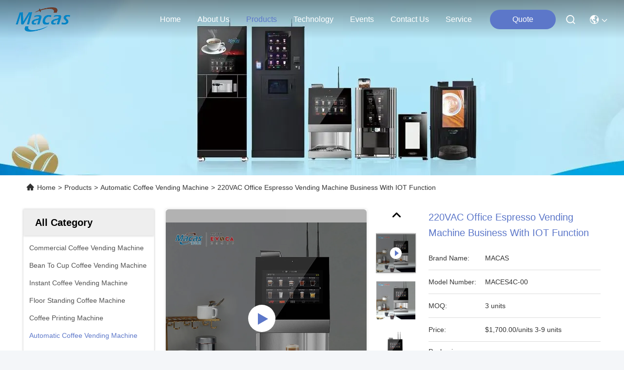

--- FILE ---
content_type: text/html
request_url: https://www.icoffee-tea.com/sale-41541632-220vac-office-espresso-vending-machine-business-with-iot-function.html
body_size: 38703
content:

<!DOCTYPE html>
<html lang="en">
<head>
	<meta charset="utf-8">
	<meta http-equiv="X-UA-Compatible" content="IE=edge">
	<meta name="viewport" content="width=device-width, initial-scale=1, maximum-scale=1, minimum-scale=1" />
    <title>220VAC Office Espresso Vending Machine Business With IOT Function</title>
    <meta name="keywords" content="IOT function espresso vending machine business, 220VAC Office Coffee Vending Machine, IOT function Office Coffee Vending Machine, Automatic Coffee Vending Machine" />
    <meta name="description" content="High quality 220VAC Office Espresso Vending Machine Business With IOT Function from China, China's leading product market IOT function espresso vending machine business product, with strict quality control 220VAC Office Coffee Vending Machine factories, producing high quality IOT function Office Coffee Vending Machine Products." />
     <link rel='preload'
					  href=/photo/icoffee-tea/sitetpl/style/commonV2.css?ver=1761016719 as='style'><link type='text/css' rel='stylesheet'
					  href=/photo/icoffee-tea/sitetpl/style/commonV2.css?ver=1761016719 media='all'><meta property="og:title" content="220VAC Office Espresso Vending Machine Business With IOT Function" />
<meta property="og:description" content="High quality 220VAC Office Espresso Vending Machine Business With IOT Function from China, China's leading product market IOT function espresso vending machine business product, with strict quality control 220VAC Office Coffee Vending Machine factories, producing high quality IOT function Office Coffee Vending Machine Products." />
<meta property="og:type" content="product" />
<meta property="og:availability" content="instock" />
<meta property="og:site_name" content="Guangzhou Evoacas Intelligent Equipment Co., Ltd." />
<meta property="og:url" content="https://www.icoffee-tea.com/sale-41541632-220vac-office-espresso-vending-machine-business-with-iot-function.html" />
<meta property="og:image" content="https://www.icoffee-tea.com/photo/ps161571362-220vac_office_espresso_vending_machine_business_with_iot_function.jpg" />
<link rel="canonical" href="https://www.icoffee-tea.com/sale-41541632-220vac-office-espresso-vending-machine-business-with-iot-function.html" />
<link rel="stylesheet" type="text/css" href="/js/guidefirstcommon.css" />
<style type="text/css">
/*<![CDATA[*/
.consent__cookie {position: fixed;top: 0;left: 0;width: 100%;height: 0%;z-index: 100000;}.consent__cookie_bg {position: fixed;top: 0;left: 0;width: 100%;height: 100%;background: #000;opacity: .6;display: none }.consent__cookie_rel {position: fixed;bottom:0;left: 0;width: 100%;background: #fff;display: -webkit-box;display: -ms-flexbox;display: flex;flex-wrap: wrap;padding: 24px 80px;-webkit-box-sizing: border-box;box-sizing: border-box;-webkit-box-pack: justify;-ms-flex-pack: justify;justify-content: space-between;-webkit-transition: all ease-in-out .3s;transition: all ease-in-out .3s }.consent__close {position: absolute;top: 20px;right: 20px;cursor: pointer }.consent__close svg {fill: #777 }.consent__close:hover svg {fill: #000 }.consent__cookie_box {flex: 1;word-break: break-word;}.consent__warm {color: #777;font-size: 16px;margin-bottom: 12px;line-height: 19px }.consent__title {color: #333;font-size: 20px;font-weight: 600;margin-bottom: 12px;line-height: 23px }.consent__itxt {color: #333;font-size: 14px;margin-bottom: 12px;display: -webkit-box;display: -ms-flexbox;display: flex;-webkit-box-align: center;-ms-flex-align: center;align-items: center }.consent__itxt i {display: -webkit-inline-box;display: -ms-inline-flexbox;display: inline-flex;width: 28px;height: 28px;border-radius: 50%;background: #e0f9e9;margin-right: 8px;-webkit-box-align: center;-ms-flex-align: center;align-items: center;-webkit-box-pack: center;-ms-flex-pack: center;justify-content: center }.consent__itxt svg {fill: #3ca860 }.consent__txt {color: #a6a6a6;font-size: 14px;margin-bottom: 8px;line-height: 17px }.consent__btns {display: -webkit-box;display: -ms-flexbox;display: flex;-webkit-box-orient: vertical;-webkit-box-direction: normal;-ms-flex-direction: column;flex-direction: column;-webkit-box-pack: center;-ms-flex-pack: center;justify-content: center;flex-shrink: 0;}.consent__btn {width: 280px;height: 40px;line-height: 40px;text-align: center;background: #3ca860;color: #fff;border-radius: 4px;margin: 8px 0;-webkit-box-sizing: border-box;box-sizing: border-box;cursor: pointer;font-size:14px}.consent__btn:hover {background: #00823b }.consent__btn.empty {color: #3ca860;border: 1px solid #3ca860;background: #fff }.consent__btn.empty:hover {background: #3ca860;color: #fff }.open .consent__cookie_bg {display: block }.open .consent__cookie_rel {bottom: 0 }@media (max-width: 760px) {.consent__btns {width: 100%;align-items: center;}.consent__cookie_rel {padding: 20px 24px }}.consent__cookie.open {display: block;}.consent__cookie {display: none;}
/*]]>*/
</style>
<style type="text/css">
/*<![CDATA[*/
@media only screen and (max-width:640px){.contact_now_dialog .content-wrap .desc{background-image:url(/images/cta_images/bg_s.png) !important}}.contact_now_dialog .content-wrap .content-wrap_header .cta-close{background-image:url(/images/cta_images/sprite.png) !important}.contact_now_dialog .content-wrap .desc{background-image:url(/images/cta_images/bg_l.png) !important}.contact_now_dialog .content-wrap .cta-btn i{background-image:url(/images/cta_images/sprite.png) !important}.contact_now_dialog .content-wrap .head-tip img{content:url(/images/cta_images/cta_contact_now.png) !important}.cusim{background-image:url(/images/imicon/im.svg) !important}.cuswa{background-image:url(/images/imicon/wa.png) !important}.cusall{background-image:url(/images/imicon/allchat.svg) !important}
/*]]>*/
</style>
<script type="text/javascript" src="/js/guidefirstcommon.js"></script>
<script type="text/javascript">
/*<![CDATA[*/
window.isvideotpl = 1;window.detailurl = '/videos-41541632-220vac-office-espresso-vending-machine-business-with-iot-function.html';
var colorUrl = '';var isShowGuide = 2;var showGuideColor = 0;var im_appid = 10003;var im_msg="Good day, what product are you looking for?";

var cta_cid = 321678;var use_defaulProductInfo = 1;var cta_pid = 41541632;var test_company = 0;var webim_domain = '';var company_type = 0;var cta_equipment = 'pc'; var setcookie = 'setwebimCookie(117236,41541632,0)'; var whatsapplink = "https://wa.me/8618680198809?text=Hi%2C+I%27m+interested+in+220VAC+Office+Espresso+Vending+Machine+Business+With+IOT+Function."; function insertMeta(){var str = '<meta name="mobile-web-app-capable" content="yes" /><meta name="viewport" content="width=device-width, initial-scale=1.0" />';document.head.insertAdjacentHTML('beforeend',str);} var element = document.querySelector('a.footer_webim_a[href="/webim/webim_tab.html"]');if (element) {element.parentNode.removeChild(element);}

var colorUrl = '';
var aisearch = 0;
var selfUrl = '';
window.playerReportUrl='/vod/view_count/report';
var query_string = ["Products","Detail"];
var g_tp = '';
var customtplcolor = 99740;
var str_chat = 'chat';
				var str_call_now = 'call now';
var str_chat_now = 'chat now';
var str_contact1 = 'Get Best Price';var str_chat_lang='english';var str_contact2 = 'Get Price';var str_contact2 = 'Best Price';var str_contact = 'contact';
window.predomainsub = "";
/*]]>*/
</script>
</head>
<body>
<!-- Google tag (gtag.js) -->
<script async src="https://www.googletagmanager.com/gtag/js?id=G-BNMBQJRCLF"></script>
<script>
  window.dataLayer = window.dataLayer || [];
  function gtag(){dataLayer.push(arguments);}
  gtag('js', new Date());

  gtag('config', 'G-BNMBQJRCLF', {cookie_flags: "SameSite=None;Secure"});
</script><script>
var originProductInfo = '';
var originProductInfo = {"showproduct":1,"pid":"41541632","name":"220VAC Office Espresso Vending Machine Business With IOT Function","source_url":"\/videos-41541632-220vac-office-espresso-vending-machine-business-with-iot-function.html","picurl":"\/photo\/pd161571362-220vac_office_espresso_vending_machine_business_with_iot_function.jpg","propertyDetail":[["Condition","New"],["After Warranty Service","Video technical support, Online support"],["Local Service\u00a0Location","None"],["Showroom Location","None"]],"company_name":null,"picurl_c":"\/photo\/pc161571362-220vac_office_espresso_vending_machine_business_with_iot_function.jpg","price":"$1,700.00\/units 3-9 units","username":"evoacas","viewTime":"Last Login : 1 hours 15 minutes ago","subject":"Please send me a quote on your 220VAC Office Espresso Vending Machine Business With IOT Function","countrycode":""};
var save_url = "/contactsave.html";
var update_url = "/updateinquiry.html";
var productInfo = {};
var defaulProductInfo = {};
var myDate = new Date();
var curDate = myDate.getFullYear()+'-'+(parseInt(myDate.getMonth())+1)+'-'+myDate.getDate();
var message = '';
var default_pop = 1;
var leaveMessageDialog = document.getElementsByClassName('leave-message-dialog')[0]; // 获取弹层
var _$$ = function (dom) {
    return document.querySelectorAll(dom);
};
resInfo = originProductInfo;
resInfo['name'] = resInfo['name'] || '';
defaulProductInfo.pid = resInfo['pid'];
defaulProductInfo.productName = resInfo['name'] ?? '';
defaulProductInfo.productInfo = resInfo['propertyDetail'];
defaulProductInfo.productImg = resInfo['picurl_c'];
defaulProductInfo.subject = resInfo['subject'] ?? '';
defaulProductInfo.productImgAlt = resInfo['name'] ?? '';
var inquirypopup_tmp = 1;
var message = 'Dear,'+'\r\n'+"I am interested in"+' '+trim(resInfo['name'])+", could you send me more details such as type, size, MOQ, material, etc."+'\r\n'+"Thanks!"+'\r\n'+"Waiting for your reply.";
var message_1 = 'Dear,'+'\r\n'+"I am interested in"+' '+trim(resInfo['name'])+", could you send me more details such as type, size, MOQ, material, etc."+'\r\n'+"Thanks!"+'\r\n'+"Waiting for your reply.";
var message_2 = 'Hello,'+'\r\n'+"I am looking for"+' '+trim(resInfo['name'])+", please send me the price, specification and picture."+'\r\n'+"Your swift response will be highly appreciated."+'\r\n'+"Feel free to contact me for more information."+'\r\n'+"Thanks a lot.";
var message_3 = 'Hello,'+'\r\n'+trim(resInfo['name'])+' '+"meets my expectations."+'\r\n'+"Please give me the best price and some other product information."+'\r\n'+"Feel free to contact me via my mail."+'\r\n'+"Thanks a lot.";

var message_4 = 'Dear,'+'\r\n'+"What is the FOB price on your"+' '+trim(resInfo['name'])+'?'+'\r\n'+"Which is the nearest port name?"+'\r\n'+"Please reply me as soon as possible, it would be better to share further information."+'\r\n'+"Regards!";
var message_5 = 'Hi there,'+'\r\n'+"I am very interested in your"+' '+trim(resInfo['name'])+'.'+'\r\n'+"Please send me your product details."+'\r\n'+"Looking forward to your quick reply."+'\r\n'+"Feel free to contact me by mail."+'\r\n'+"Regards!";

var message_6 = 'Dear,'+'\r\n'+"Please provide us with information about your"+' '+trim(resInfo['name'])+", such as type, size, material, and of course the best price."+'\r\n'+"Looking forward to your quick reply."+'\r\n'+"Thank you!";
var message_7 = 'Dear,'+'\r\n'+"Can you supply"+' '+trim(resInfo['name'])+" for us?"+'\r\n'+"First we want a price list and some product details."+'\r\n'+"I hope to get reply asap and look forward to cooperation."+'\r\n'+"Thank you very much.";
var message_8 = 'hi,'+'\r\n'+"I am looking for"+' '+trim(resInfo['name'])+", please give me some more detailed product information."+'\r\n'+"I look forward to your reply."+'\r\n'+"Thank you!";
var message_9 = 'Hello,'+'\r\n'+"Your"+' '+trim(resInfo['name'])+" meets my requirements very well."+'\r\n'+"Please send me the price, specification, and similar model will be OK."+'\r\n'+"Feel free to chat with me."+'\r\n'+"Thanks!";
var message_10 = 'Dear,'+'\r\n'+"I want to know more about the details and quotation of"+' '+trim(resInfo['name'])+'.'+'\r\n'+"Feel free to contact me."+'\r\n'+"Regards!";

var r = getRandom(1,10);

defaulProductInfo.message = eval("message_"+r);
    defaulProductInfo.message = eval("message_"+r);
        var mytAjax = {

    post: function(url, data, fn) {
        var xhr = new XMLHttpRequest();
        xhr.open("POST", url, true);
        xhr.setRequestHeader("Content-Type", "application/x-www-form-urlencoded;charset=UTF-8");
        xhr.setRequestHeader("X-Requested-With", "XMLHttpRequest");
        xhr.setRequestHeader('Content-Type','text/plain;charset=UTF-8');
        xhr.onreadystatechange = function() {
            if(xhr.readyState == 4 && (xhr.status == 200 || xhr.status == 304)) {
                fn.call(this, xhr.responseText);
            }
        };
        xhr.send(data);
    },

    postform: function(url, data, fn) {
        var xhr = new XMLHttpRequest();
        xhr.open("POST", url, true);
        xhr.setRequestHeader("X-Requested-With", "XMLHttpRequest");
        xhr.onreadystatechange = function() {
            if(xhr.readyState == 4 && (xhr.status == 200 || xhr.status == 304)) {
                fn.call(this, xhr.responseText);
            }
        };
        xhr.send(data);
    }
};
/*window.onload = function(){
    leaveMessageDialog = document.getElementsByClassName('leave-message-dialog')[0];
    if (window.localStorage.recordDialogStatus=='undefined' || (window.localStorage.recordDialogStatus!='undefined' && window.localStorage.recordDialogStatus != curDate)) {
        setTimeout(function(){
            if(parseInt(inquirypopup_tmp%10) == 1){
                creatDialog(defaulProductInfo, 1);
            }
        }, 6000);
    }
};*/
function trim(str)
{
    str = str.replace(/(^\s*)/g,"");
    return str.replace(/(\s*$)/g,"");
};
function getRandom(m,n){
    var num = Math.floor(Math.random()*(m - n) + n);
    return num;
};
function strBtn(param) {

    var starattextarea = document.getElementById("textareamessage").value.length;
    var email = document.getElementById("startEmail").value;

    var default_tip = document.querySelectorAll(".watermark_container").length;
    if (20 < starattextarea && starattextarea < 3000) {
        if(default_tip>0){
            document.getElementById("textareamessage1").parentNode.parentNode.nextElementSibling.style.display = "none";
        }else{
            document.getElementById("textareamessage1").parentNode.nextElementSibling.style.display = "none";
        }

    } else {
        if(default_tip>0){
            document.getElementById("textareamessage1").parentNode.parentNode.nextElementSibling.style.display = "block";
        }else{
            document.getElementById("textareamessage1").parentNode.nextElementSibling.style.display = "block";
        }

        return;
    }

    // var re = /^([a-zA-Z0-9_-])+@([a-zA-Z0-9_-])+\.([a-zA-Z0-9_-])+/i;/*邮箱不区分大小写*/
    var re = /^[a-zA-Z0-9][\w-]*(\.?[\w-]+)*@[a-zA-Z0-9-]+(\.[a-zA-Z0-9]+)+$/i;
    if (!re.test(email)) {
        document.getElementById("startEmail").nextElementSibling.style.display = "block";
        return;
    } else {
        document.getElementById("startEmail").nextElementSibling.style.display = "none";
    }

    var subject = document.getElementById("pop_subject").value;
    var pid = document.getElementById("pop_pid").value;
    var message = document.getElementById("textareamessage").value;
    var sender_email = document.getElementById("startEmail").value;
    var tel = '';
    if (document.getElementById("tel0") != undefined && document.getElementById("tel0") != '')
        tel = document.getElementById("tel0").value;
    var form_serialize = '&tel='+tel;

    form_serialize = form_serialize.replace(/\+/g, "%2B");
    mytAjax.post(save_url,"pid="+pid+"&subject="+subject+"&email="+sender_email+"&message="+(message)+form_serialize,function(res){
        var mes = JSON.parse(res);
        if(mes.status == 200){
            var iid = mes.iid;
            document.getElementById("pop_iid").value = iid;
            document.getElementById("pop_uuid").value = mes.uuid;

            if(typeof gtag_report_conversion === "function"){
                gtag_report_conversion();//执行统计js代码
            }
            if(typeof fbq === "function"){
                fbq('track','Purchase');//执行统计js代码
            }
        }
    });
    for (var index = 0; index < document.querySelectorAll(".dialog-content-pql").length; index++) {
        document.querySelectorAll(".dialog-content-pql")[index].style.display = "none";
    };
    $('#idphonepql').val(tel);
    document.getElementById("dialog-content-pql-id").style.display = "block";
    ;
};
function twoBtnOk(param) {

    var selectgender = document.getElementById("Mr").innerHTML;
    var iid = document.getElementById("pop_iid").value;
    var sendername = document.getElementById("idnamepql").value;
    var senderphone = document.getElementById("idphonepql").value;
    var sendercname = document.getElementById("idcompanypql").value;
    var uuid = document.getElementById("pop_uuid").value;
    var gender = 2;
    if(selectgender == 'Mr.') gender = 0;
    if(selectgender == 'Mrs.') gender = 1;
    var pid = document.getElementById("pop_pid").value;
    var form_serialize = '';

        form_serialize = form_serialize.replace(/\+/g, "%2B");

    mytAjax.post(update_url,"iid="+iid+"&gender="+gender+"&uuid="+uuid+"&name="+(sendername)+"&tel="+(senderphone)+"&company="+(sendercname)+form_serialize,function(res){});

    for (var index = 0; index < document.querySelectorAll(".dialog-content-pql").length; index++) {
        document.querySelectorAll(".dialog-content-pql")[index].style.display = "none";
    };
    document.getElementById("dialog-content-pql-ok").style.display = "block";

};
function toCheckMust(name) {
    $('#'+name+'error').hide();
}
function handClidk(param) {
    var starattextarea = document.getElementById("textareamessage1").value.length;
    var email = document.getElementById("startEmail1").value;
    var default_tip = document.querySelectorAll(".watermark_container").length;
    if (20 < starattextarea && starattextarea < 3000) {
        if(default_tip>0){
            document.getElementById("textareamessage1").parentNode.parentNode.nextElementSibling.style.display = "none";
        }else{
            document.getElementById("textareamessage1").parentNode.nextElementSibling.style.display = "none";
        }

    } else {
        if(default_tip>0){
            document.getElementById("textareamessage1").parentNode.parentNode.nextElementSibling.style.display = "block";
        }else{
            document.getElementById("textareamessage1").parentNode.nextElementSibling.style.display = "block";
        }

        return;
    }

    // var re = /^([a-zA-Z0-9_-])+@([a-zA-Z0-9_-])+\.([a-zA-Z0-9_-])+/i;
    var re = /^[a-zA-Z0-9][\w-]*(\.?[\w-]+)*@[a-zA-Z0-9-]+(\.[a-zA-Z0-9]+)+$/i;
    if (!re.test(email)) {
        document.getElementById("startEmail1").nextElementSibling.style.display = "block";
        return;
    } else {
        document.getElementById("startEmail1").nextElementSibling.style.display = "none";
    }

    var subject = document.getElementById("pop_subject").value;
    var pid = document.getElementById("pop_pid").value;
    var message = document.getElementById("textareamessage1").value;
    var sender_email = document.getElementById("startEmail1").value;
    var form_serialize = tel = '';
    if (document.getElementById("tel1") != undefined && document.getElementById("tel1") != '')
        tel = document.getElementById("tel1").value;
        mytAjax.post(save_url,"email="+sender_email+"&tel="+tel+"&pid="+pid+"&message="+message+"&subject="+subject+form_serialize,function(res){

        var mes = JSON.parse(res);
        if(mes.status == 200){
            var iid = mes.iid;
            document.getElementById("pop_iid").value = iid;
            document.getElementById("pop_uuid").value = mes.uuid;
            if(typeof gtag_report_conversion === "function"){
                gtag_report_conversion();//执行统计js代码
            }
        }

    });
    for (var index = 0; index < document.querySelectorAll(".dialog-content-pql").length; index++) {
        document.querySelectorAll(".dialog-content-pql")[index].style.display = "none";
    };
    $('#idphonepql').val(tel);
    document.getElementById("dialog-content-pql-id").style.display = "block";

};
window.addEventListener('load', function () {
    $('.checkbox-wrap label').each(function(){
        if($(this).find('input').prop('checked')){
            $(this).addClass('on')
        }else {
            $(this).removeClass('on')
        }
    })
    $(document).on('click', '.checkbox-wrap label' , function(ev){
        if (ev.target.tagName.toUpperCase() != 'INPUT') {
            $(this).toggleClass('on')
        }
    })
})

function hand_video(pdata) {
    data = JSON.parse(pdata);
    productInfo.productName = data.productName;
    productInfo.productInfo = data.productInfo;
    productInfo.productImg = data.productImg;
    productInfo.subject = data.subject;

    var message = 'Dear,'+'\r\n'+"I am interested in"+' '+trim(data.productName)+", could you send me more details such as type, size, quantity, material, etc."+'\r\n'+"Thanks!"+'\r\n'+"Waiting for your reply.";

    var message = 'Dear,'+'\r\n'+"I am interested in"+' '+trim(data.productName)+", could you send me more details such as type, size, MOQ, material, etc."+'\r\n'+"Thanks!"+'\r\n'+"Waiting for your reply.";
    var message_1 = 'Dear,'+'\r\n'+"I am interested in"+' '+trim(data.productName)+", could you send me more details such as type, size, MOQ, material, etc."+'\r\n'+"Thanks!"+'\r\n'+"Waiting for your reply.";
    var message_2 = 'Hello,'+'\r\n'+"I am looking for"+' '+trim(data.productName)+", please send me the price, specification and picture."+'\r\n'+"Your swift response will be highly appreciated."+'\r\n'+"Feel free to contact me for more information."+'\r\n'+"Thanks a lot.";
    var message_3 = 'Hello,'+'\r\n'+trim(data.productName)+' '+"meets my expectations."+'\r\n'+"Please give me the best price and some other product information."+'\r\n'+"Feel free to contact me via my mail."+'\r\n'+"Thanks a lot.";

    var message_4 = 'Dear,'+'\r\n'+"What is the FOB price on your"+' '+trim(data.productName)+'?'+'\r\n'+"Which is the nearest port name?"+'\r\n'+"Please reply me as soon as possible, it would be better to share further information."+'\r\n'+"Regards!";
    var message_5 = 'Hi there,'+'\r\n'+"I am very interested in your"+' '+trim(data.productName)+'.'+'\r\n'+"Please send me your product details."+'\r\n'+"Looking forward to your quick reply."+'\r\n'+"Feel free to contact me by mail."+'\r\n'+"Regards!";

    var message_6 = 'Dear,'+'\r\n'+"Please provide us with information about your"+' '+trim(data.productName)+", such as type, size, material, and of course the best price."+'\r\n'+"Looking forward to your quick reply."+'\r\n'+"Thank you!";
    var message_7 = 'Dear,'+'\r\n'+"Can you supply"+' '+trim(data.productName)+" for us?"+'\r\n'+"First we want a price list and some product details."+'\r\n'+"I hope to get reply asap and look forward to cooperation."+'\r\n'+"Thank you very much.";
    var message_8 = 'hi,'+'\r\n'+"I am looking for"+' '+trim(data.productName)+", please give me some more detailed product information."+'\r\n'+"I look forward to your reply."+'\r\n'+"Thank you!";
    var message_9 = 'Hello,'+'\r\n'+"Your"+' '+trim(data.productName)+" meets my requirements very well."+'\r\n'+"Please send me the price, specification, and similar model will be OK."+'\r\n'+"Feel free to chat with me."+'\r\n'+"Thanks!";
    var message_10 = 'Dear,'+'\r\n'+"I want to know more about the details and quotation of"+' '+trim(data.productName)+'.'+'\r\n'+"Feel free to contact me."+'\r\n'+"Regards!";

    var r = getRandom(1,10);

    productInfo.message = eval("message_"+r);
            if(parseInt(inquirypopup_tmp/10) == 1){
        productInfo.message = "";
    }
    productInfo.pid = data.pid;
    creatDialog(productInfo, 2);
};

function handDialog(pdata) {
    data = JSON.parse(pdata);
    productInfo.productName = data.productName;
    productInfo.productInfo = data.productInfo;
    productInfo.productImg = data.productImg;
    productInfo.subject = data.subject;

    var message = 'Dear,'+'\r\n'+"I am interested in"+' '+trim(data.productName)+", could you send me more details such as type, size, quantity, material, etc."+'\r\n'+"Thanks!"+'\r\n'+"Waiting for your reply.";

    var message = 'Dear,'+'\r\n'+"I am interested in"+' '+trim(data.productName)+", could you send me more details such as type, size, MOQ, material, etc."+'\r\n'+"Thanks!"+'\r\n'+"Waiting for your reply.";
    var message_1 = 'Dear,'+'\r\n'+"I am interested in"+' '+trim(data.productName)+", could you send me more details such as type, size, MOQ, material, etc."+'\r\n'+"Thanks!"+'\r\n'+"Waiting for your reply.";
    var message_2 = 'Hello,'+'\r\n'+"I am looking for"+' '+trim(data.productName)+", please send me the price, specification and picture."+'\r\n'+"Your swift response will be highly appreciated."+'\r\n'+"Feel free to contact me for more information."+'\r\n'+"Thanks a lot.";
    var message_3 = 'Hello,'+'\r\n'+trim(data.productName)+' '+"meets my expectations."+'\r\n'+"Please give me the best price and some other product information."+'\r\n'+"Feel free to contact me via my mail."+'\r\n'+"Thanks a lot.";

    var message_4 = 'Dear,'+'\r\n'+"What is the FOB price on your"+' '+trim(data.productName)+'?'+'\r\n'+"Which is the nearest port name?"+'\r\n'+"Please reply me as soon as possible, it would be better to share further information."+'\r\n'+"Regards!";
    var message_5 = 'Hi there,'+'\r\n'+"I am very interested in your"+' '+trim(data.productName)+'.'+'\r\n'+"Please send me your product details."+'\r\n'+"Looking forward to your quick reply."+'\r\n'+"Feel free to contact me by mail."+'\r\n'+"Regards!";

    var message_6 = 'Dear,'+'\r\n'+"Please provide us with information about your"+' '+trim(data.productName)+", such as type, size, material, and of course the best price."+'\r\n'+"Looking forward to your quick reply."+'\r\n'+"Thank you!";
    var message_7 = 'Dear,'+'\r\n'+"Can you supply"+' '+trim(data.productName)+" for us?"+'\r\n'+"First we want a price list and some product details."+'\r\n'+"I hope to get reply asap and look forward to cooperation."+'\r\n'+"Thank you very much.";
    var message_8 = 'hi,'+'\r\n'+"I am looking for"+' '+trim(data.productName)+", please give me some more detailed product information."+'\r\n'+"I look forward to your reply."+'\r\n'+"Thank you!";
    var message_9 = 'Hello,'+'\r\n'+"Your"+' '+trim(data.productName)+" meets my requirements very well."+'\r\n'+"Please send me the price, specification, and similar model will be OK."+'\r\n'+"Feel free to chat with me."+'\r\n'+"Thanks!";
    var message_10 = 'Dear,'+'\r\n'+"I want to know more about the details and quotation of"+' '+trim(data.productName)+'.'+'\r\n'+"Feel free to contact me."+'\r\n'+"Regards!";

    var r = getRandom(1,10);
    productInfo.message = eval("message_"+r);
            if(parseInt(inquirypopup_tmp/10) == 1){
        productInfo.message = "";
    }
    productInfo.pid = data.pid;
    creatDialog(productInfo, 2);
};

function closepql(param) {

    leaveMessageDialog.style.display = 'none';
};

function closepql2(param) {

    for (var index = 0; index < document.querySelectorAll(".dialog-content-pql").length; index++) {
        document.querySelectorAll(".dialog-content-pql")[index].style.display = "none";
    };
    document.getElementById("dialog-content-pql-ok").style.display = "block";
};

function decodeHtmlEntities(str) {
    var tempElement = document.createElement('div');
    tempElement.innerHTML = str;
    return tempElement.textContent || tempElement.innerText || '';
}

function initProduct(productInfo,type){

    productInfo.productName = decodeHtmlEntities(productInfo.productName);
    productInfo.message = decodeHtmlEntities(productInfo.message);

    leaveMessageDialog = document.getElementsByClassName('leave-message-dialog')[0];
    leaveMessageDialog.style.display = "block";
    if(type == 3){
        var popinquiryemail = document.getElementById("popinquiryemail").value;
        _$$("#startEmail1")[0].value = popinquiryemail;
    }else{
        _$$("#startEmail1")[0].value = "";
    }
    _$$("#startEmail")[0].value = "";
    _$$("#idnamepql")[0].value = "";
    _$$("#idphonepql")[0].value = "";
    _$$("#idcompanypql")[0].value = "";

    _$$("#pop_pid")[0].value = productInfo.pid;
    _$$("#pop_subject")[0].value = productInfo.subject;
    
    if(parseInt(inquirypopup_tmp/10) == 1){
        productInfo.message = "";
    }

    _$$("#textareamessage1")[0].value = productInfo.message;
    _$$("#textareamessage")[0].value = productInfo.message;

    _$$("#dialog-content-pql-id .titlep")[0].innerHTML = productInfo.productName;
    _$$("#dialog-content-pql-id img")[0].setAttribute("src", productInfo.productImg);
    _$$("#dialog-content-pql-id img")[0].setAttribute("alt", productInfo.productImgAlt);

    _$$("#dialog-content-pql-id-hand img")[0].setAttribute("src", productInfo.productImg);
    _$$("#dialog-content-pql-id-hand img")[0].setAttribute("alt", productInfo.productImgAlt);
    _$$("#dialog-content-pql-id-hand .titlep")[0].innerHTML = productInfo.productName;

    if (productInfo.productInfo.length > 0) {
        var ul2, ul;
        ul = document.createElement("ul");
        for (var index = 0; index < productInfo.productInfo.length; index++) {
            var el = productInfo.productInfo[index];
            var li = document.createElement("li");
            var span1 = document.createElement("span");
            span1.innerHTML = el[0] + ":";
            var span2 = document.createElement("span");
            span2.innerHTML = el[1];
            li.appendChild(span1);
            li.appendChild(span2);
            ul.appendChild(li);

        }
        ul2 = ul.cloneNode(true);
        if (type === 1) {
            _$$("#dialog-content-pql-id .left")[0].replaceChild(ul, _$$("#dialog-content-pql-id .left ul")[0]);
        } else {
            _$$("#dialog-content-pql-id-hand .left")[0].replaceChild(ul2, _$$("#dialog-content-pql-id-hand .left ul")[0]);
            _$$("#dialog-content-pql-id .left")[0].replaceChild(ul, _$$("#dialog-content-pql-id .left ul")[0]);
        }
    };
    for (var index = 0; index < _$$("#dialog-content-pql-id .right ul li").length; index++) {
        _$$("#dialog-content-pql-id .right ul li")[index].addEventListener("click", function (params) {
            _$$("#dialog-content-pql-id .right #Mr")[0].innerHTML = this.innerHTML
        }, false)

    };

};
function closeInquiryCreateDialog() {
    document.getElementById("xuanpan_dialog_box_pql").style.display = "none";
};
function showInquiryCreateDialog() {
    document.getElementById("xuanpan_dialog_box_pql").style.display = "block";
};
function submitPopInquiry(){
    var message = document.getElementById("inquiry_message").value;
    var email = document.getElementById("inquiry_email").value;
    var subject = defaulProductInfo.subject;
    var pid = defaulProductInfo.pid;
    if (email === undefined) {
        showInquiryCreateDialog();
        document.getElementById("inquiry_email").style.border = "1px solid red";
        return false;
    };
    if (message === undefined) {
        showInquiryCreateDialog();
        document.getElementById("inquiry_message").style.border = "1px solid red";
        return false;
    };
    if (email.search(/^\w+((-\w+)|(\.\w+))*\@[A-Za-z0-9]+((\.|-)[A-Za-z0-9]+)*\.[A-Za-z0-9]+$/) == -1) {
        document.getElementById("inquiry_email").style.border= "1px solid red";
        showInquiryCreateDialog();
        return false;
    } else {
        document.getElementById("inquiry_email").style.border= "";
    };
    if (message.length < 20 || message.length >3000) {
        showInquiryCreateDialog();
        document.getElementById("inquiry_message").style.border = "1px solid red";
        return false;
    } else {
        document.getElementById("inquiry_message").style.border = "";
    };
    var tel = '';
    if (document.getElementById("tel") != undefined && document.getElementById("tel") != '')
        tel = document.getElementById("tel").value;

    mytAjax.post(save_url,"pid="+pid+"&subject="+subject+"&email="+email+"&message="+(message)+'&tel='+tel,function(res){
        var mes = JSON.parse(res);
        if(mes.status == 200){
            var iid = mes.iid;
            document.getElementById("pop_iid").value = iid;
            document.getElementById("pop_uuid").value = mes.uuid;

        }
    });
    initProduct(defaulProductInfo);
    for (var index = 0; index < document.querySelectorAll(".dialog-content-pql").length; index++) {
        document.querySelectorAll(".dialog-content-pql")[index].style.display = "none";
    };
    $('#idphonepql').val(tel);
    document.getElementById("dialog-content-pql-id").style.display = "block";

};

//带附件上传
function submitPopInquiryfile(email_id,message_id,check_sort,name_id,phone_id,company_id,attachments){

    if(typeof(check_sort) == 'undefined'){
        check_sort = 0;
    }
    var message = document.getElementById(message_id).value;
    var email = document.getElementById(email_id).value;
    var attachments = document.getElementById(attachments).value;
    if(typeof(name_id) !== 'undefined' && name_id != ""){
        var name  = document.getElementById(name_id).value;
    }
    if(typeof(phone_id) !== 'undefined' && phone_id != ""){
        var phone = document.getElementById(phone_id).value;
    }
    if(typeof(company_id) !== 'undefined' && company_id != ""){
        var company = document.getElementById(company_id).value;
    }
    var subject = defaulProductInfo.subject;
    var pid = defaulProductInfo.pid;

    if(check_sort == 0){
        if (email === undefined) {
            showInquiryCreateDialog();
            document.getElementById(email_id).style.border = "1px solid red";
            return false;
        };
        if (message === undefined) {
            showInquiryCreateDialog();
            document.getElementById(message_id).style.border = "1px solid red";
            return false;
        };

        if (email.search(/^\w+((-\w+)|(\.\w+))*\@[A-Za-z0-9]+((\.|-)[A-Za-z0-9]+)*\.[A-Za-z0-9]+$/) == -1) {
            document.getElementById(email_id).style.border= "1px solid red";
            showInquiryCreateDialog();
            return false;
        } else {
            document.getElementById(email_id).style.border= "";
        };
        if (message.length < 20 || message.length >3000) {
            showInquiryCreateDialog();
            document.getElementById(message_id).style.border = "1px solid red";
            return false;
        } else {
            document.getElementById(message_id).style.border = "";
        };
    }else{

        if (message === undefined) {
            showInquiryCreateDialog();
            document.getElementById(message_id).style.border = "1px solid red";
            return false;
        };

        if (email === undefined) {
            showInquiryCreateDialog();
            document.getElementById(email_id).style.border = "1px solid red";
            return false;
        };

        if (message.length < 20 || message.length >3000) {
            showInquiryCreateDialog();
            document.getElementById(message_id).style.border = "1px solid red";
            return false;
        } else {
            document.getElementById(message_id).style.border = "";
        };

        if (email.search(/^\w+((-\w+)|(\.\w+))*\@[A-Za-z0-9]+((\.|-)[A-Za-z0-9]+)*\.[A-Za-z0-9]+$/) == -1) {
            document.getElementById(email_id).style.border= "1px solid red";
            showInquiryCreateDialog();
            return false;
        } else {
            document.getElementById(email_id).style.border= "";
        };

    };

    mytAjax.post(save_url,"pid="+pid+"&subject="+subject+"&email="+email+"&message="+message+"&company="+company+"&attachments="+attachments,function(res){
        var mes = JSON.parse(res);
        if(mes.status == 200){
            var iid = mes.iid;
            document.getElementById("pop_iid").value = iid;
            document.getElementById("pop_uuid").value = mes.uuid;

            if(typeof gtag_report_conversion === "function"){
                gtag_report_conversion();//执行统计js代码
            }
            if(typeof fbq === "function"){
                fbq('track','Purchase');//执行统计js代码
            }
        }
    });
    initProduct(defaulProductInfo);

    if(name !== undefined && name != ""){
        _$$("#idnamepql")[0].value = name;
    }

    if(phone !== undefined && phone != ""){
        _$$("#idphonepql")[0].value = phone;
    }

    if(company !== undefined && company != ""){
        _$$("#idcompanypql")[0].value = company;
    }

    for (var index = 0; index < document.querySelectorAll(".dialog-content-pql").length; index++) {
        document.querySelectorAll(".dialog-content-pql")[index].style.display = "none";
    };
    document.getElementById("dialog-content-pql-id").style.display = "block";

};
function submitPopInquiryByParam(email_id,message_id,check_sort,name_id,phone_id,company_id){

    if(typeof(check_sort) == 'undefined'){
        check_sort = 0;
    }

    var senderphone = '';
    var message = document.getElementById(message_id).value;
    var email = document.getElementById(email_id).value;
    if(typeof(name_id) !== 'undefined' && name_id != ""){
        var name  = document.getElementById(name_id).value;
    }
    if(typeof(phone_id) !== 'undefined' && phone_id != ""){
        var phone = document.getElementById(phone_id).value;
        senderphone = phone;
    }
    if(typeof(company_id) !== 'undefined' && company_id != ""){
        var company = document.getElementById(company_id).value;
    }
    var subject = defaulProductInfo.subject;
    var pid = defaulProductInfo.pid;

    if(check_sort == 0){
        if (email === undefined) {
            showInquiryCreateDialog();
            document.getElementById(email_id).style.border = "1px solid red";
            return false;
        };
        if (message === undefined) {
            showInquiryCreateDialog();
            document.getElementById(message_id).style.border = "1px solid red";
            return false;
        };

        if (email.search(/^\w+((-\w+)|(\.\w+))*\@[A-Za-z0-9]+((\.|-)[A-Za-z0-9]+)*\.[A-Za-z0-9]+$/) == -1) {
            document.getElementById(email_id).style.border= "1px solid red";
            showInquiryCreateDialog();
            return false;
        } else {
            document.getElementById(email_id).style.border= "";
        };
        if (message.length < 20 || message.length >3000) {
            showInquiryCreateDialog();
            document.getElementById(message_id).style.border = "1px solid red";
            return false;
        } else {
            document.getElementById(message_id).style.border = "";
        };
    }else{

        if (message === undefined) {
            showInquiryCreateDialog();
            document.getElementById(message_id).style.border = "1px solid red";
            return false;
        };

        if (email === undefined) {
            showInquiryCreateDialog();
            document.getElementById(email_id).style.border = "1px solid red";
            return false;
        };

        if (message.length < 20 || message.length >3000) {
            showInquiryCreateDialog();
            document.getElementById(message_id).style.border = "1px solid red";
            return false;
        } else {
            document.getElementById(message_id).style.border = "";
        };

        if (email.search(/^\w+((-\w+)|(\.\w+))*\@[A-Za-z0-9]+((\.|-)[A-Za-z0-9]+)*\.[A-Za-z0-9]+$/) == -1) {
            document.getElementById(email_id).style.border= "1px solid red";
            showInquiryCreateDialog();
            return false;
        } else {
            document.getElementById(email_id).style.border= "";
        };

    };

    var productsku = "";
    if($("#product_sku").length > 0){
        productsku = $("#product_sku").html();
    }

    mytAjax.post(save_url,"tel="+senderphone+"&pid="+pid+"&subject="+subject+"&email="+email+"&message="+message+"&messagesku="+encodeURI(productsku),function(res){
        var mes = JSON.parse(res);
        if(mes.status == 200){
            var iid = mes.iid;
            document.getElementById("pop_iid").value = iid;
            document.getElementById("pop_uuid").value = mes.uuid;

            if(typeof gtag_report_conversion === "function"){
                gtag_report_conversion();//执行统计js代码
            }
            if(typeof fbq === "function"){
                fbq('track','Purchase');//执行统计js代码
            }
        }
    });
    initProduct(defaulProductInfo);

    if(name !== undefined && name != ""){
        _$$("#idnamepql")[0].value = name;
    }

    if(phone !== undefined && phone != ""){
        _$$("#idphonepql")[0].value = phone;
    }

    if(company !== undefined && company != ""){
        _$$("#idcompanypql")[0].value = company;
    }

    for (var index = 0; index < document.querySelectorAll(".dialog-content-pql").length; index++) {
        document.querySelectorAll(".dialog-content-pql")[index].style.display = "none";

    };
    document.getElementById("dialog-content-pql-id").style.display = "block";

};

function creat_videoDialog(productInfo, type) {

    if(type == 1){
        if(default_pop != 1){
            return false;
        }
        window.localStorage.recordDialogStatus = curDate;
    }else{
        default_pop = 0;
    }
    initProduct(productInfo, type);
    if (type === 1) {
        // 自动弹出
        for (var index = 0; index < document.querySelectorAll(".dialog-content-pql").length; index++) {

            document.querySelectorAll(".dialog-content-pql")[index].style.display = "none";
        };
        document.getElementById("dialog-content-pql").style.display = "block";
    } else {
        // 手动弹出
        for (var index = 0; index < document.querySelectorAll(".dialog-content-pql").length; index++) {
            document.querySelectorAll(".dialog-content-pql")[index].style.display = "none";
        };
        document.getElementById("dialog-content-pql-id-hand").style.display = "block";
    }
}

function creatDialog(productInfo, type) {

    if(type == 1){
        if(default_pop != 1){
            return false;
        }
        window.localStorage.recordDialogStatus = curDate;
    }else{
        default_pop = 0;
    }
    initProduct(productInfo, type);
    if (type === 1) {
        // 自动弹出
        for (var index = 0; index < document.querySelectorAll(".dialog-content-pql").length; index++) {

            document.querySelectorAll(".dialog-content-pql")[index].style.display = "none";
        };
        document.getElementById("dialog-content-pql").style.display = "block";
    } else {
        // 手动弹出
        for (var index = 0; index < document.querySelectorAll(".dialog-content-pql").length; index++) {
            document.querySelectorAll(".dialog-content-pql")[index].style.display = "none";
        };
        document.getElementById("dialog-content-pql-id-hand").style.display = "block";
    }
}

//带邮箱信息打开询盘框 emailtype=1表示带入邮箱
function openDialog(emailtype){
    var type = 2;//不带入邮箱，手动弹出
    if(emailtype == 1){
        var popinquiryemail = document.getElementById("popinquiryemail").value;
        // var re = /^([a-zA-Z0-9_-])+@([a-zA-Z0-9_-])+\.([a-zA-Z0-9_-])+/i;
        var re = /^[a-zA-Z0-9][\w-]*(\.?[\w-]+)*@[a-zA-Z0-9-]+(\.[a-zA-Z0-9]+)+$/i;
        if (!re.test(popinquiryemail)) {
            //前端提示样式;
            showInquiryCreateDialog();
            document.getElementById("popinquiryemail").style.border = "1px solid red";
            return false;
        } else {
            //前端提示样式;
        }
        var type = 3;
    }
    creatDialog(defaulProductInfo,type);
}

//上传附件
function inquiryUploadFile(){
    var fileObj = document.querySelector("#fileId").files[0];
    //构建表单数据
    var formData = new FormData();
    var filesize = fileObj.size;
    if(filesize > 10485760 || filesize == 0) {
        document.getElementById("filetips").style.display = "block";
        return false;
    }else {
        document.getElementById("filetips").style.display = "none";
    }
    formData.append('popinquiryfile', fileObj);
    document.getElementById("quotefileform").reset();
    var save_url = "/inquiryuploadfile.html";
    mytAjax.postform(save_url,formData,function(res){
        var mes = JSON.parse(res);
        if(mes.status == 200){
            document.getElementById("uploader-file-info").innerHTML = document.getElementById("uploader-file-info").innerHTML + "<span class=op>"+mes.attfile.name+"<a class=delatt id=att"+mes.attfile.id+" onclick=delatt("+mes.attfile.id+");>Delete</a></span>";
            var nowattachs = document.getElementById("attachments").value;
            if( nowattachs !== ""){
                var attachs = JSON.parse(nowattachs);
                attachs[mes.attfile.id] = mes.attfile;
            }else{
                var attachs = {};
                attachs[mes.attfile.id] = mes.attfile;
            }
            document.getElementById("attachments").value = JSON.stringify(attachs);
        }
    });
}
//附件删除
function delatt(attid)
{
    var nowattachs = document.getElementById("attachments").value;
    if( nowattachs !== ""){
        var attachs = JSON.parse(nowattachs);
        if(attachs[attid] == ""){
            return false;
        }
        var formData = new FormData();
        var delfile = attachs[attid]['filename'];
        var save_url = "/inquirydelfile.html";
        if(delfile != "") {
            formData.append('delfile', delfile);
            mytAjax.postform(save_url, formData, function (res) {
                if(res !== "") {
                    var mes = JSON.parse(res);
                    if (mes.status == 200) {
                        delete attachs[attid];
                        document.getElementById("attachments").value = JSON.stringify(attachs);
                        var s = document.getElementById("att"+attid);
                        s.parentNode.remove();
                    }
                }
            });
        }
    }else{
        return false;
    }
}

</script>
<div class="leave-message-dialog" style="display: none">
<style>
    .leave-message-dialog .close:before, .leave-message-dialog .close:after{
        content:initial;
    }
</style>
<div class="dialog-content-pql" id="dialog-content-pql" style="display: none">
    <span class="close" onclick="closepql()"><img src="/images/close.png" alt="close"></span>
    <div class="title">
        <p class="firstp-pql">Leave a Message</p>
        <p class="lastp-pql">We will call you back soon!</p>
    </div>
    <div class="form">
        <div class="textarea">
            <textarea style='font-family: robot;'  name="" id="textareamessage" cols="30" rows="10" style="margin-bottom:14px;width:100%"
                placeholder="Please enter your inquiry details."></textarea>
        </div>
        <p class="error-pql"> <span class="icon-pql"><img src="/images/error.png" alt="Guangzhou Evoacas Intelligent Equipment Co., Ltd."></span> Your message must be between 20-3,000 characters!</p>
        <input id="startEmail" type="text" placeholder="Enter your E-mail" onkeydown="if(event.keyCode === 13){ strBtn();}">
        <p class="error-pql"><span class="icon-pql"><img src="/images/error.png" alt="Guangzhou Evoacas Intelligent Equipment Co., Ltd."></span> Please check your E-mail! </p>
                <div class="operations">
            <div class='btn' id="submitStart" type="submit" onclick="strBtn()">SUBMIT</div>
        </div>
            </div>
</div>
<div class="dialog-content-pql dialog-content-pql-id" id="dialog-content-pql-id" style="display:none">
        <span class="close" onclick="closepql2()"><svg t="1648434466530" class="icon" viewBox="0 0 1024 1024" version="1.1" xmlns="http://www.w3.org/2000/svg" p-id="2198" width="16" height="16"><path d="M576 512l277.333333 277.333333-64 64-277.333333-277.333333L234.666667 853.333333 170.666667 789.333333l277.333333-277.333333L170.666667 234.666667 234.666667 170.666667l277.333333 277.333333L789.333333 170.666667 853.333333 234.666667 576 512z" fill="#444444" p-id="2199"></path></svg></span>
    <div class="left">
        <div class="img"><img></div>
        <p class="titlep"></p>
        <ul> </ul>
    </div>
    <div class="right">
                <p class="title">More information facilitates better communication.</p>
                <div style="position: relative;">
            <div class="mr"> <span id="Mr">Mr.</span>
                <ul>
                    <li>Mr.</li>
                    <li>Mrs.</li>
                </ul>
            </div>
            <input style="text-indent: 80px;" type="text" id="idnamepql" placeholder="Input your name">
        </div>
        <input type="text"  id="idphonepql"  placeholder="Phone Number">
        <input type="text" id="idcompanypql"  placeholder="Company" onkeydown="if(event.keyCode === 13){ twoBtnOk();}">
                <div class="btn form_new" id="twoBtnOk" onclick="twoBtnOk()">OK</div>
    </div>
</div>

<div class="dialog-content-pql dialog-content-pql-ok" id="dialog-content-pql-ok" style="display:none">
        <span class="close" onclick="closepql()"><svg t="1648434466530" class="icon" viewBox="0 0 1024 1024" version="1.1" xmlns="http://www.w3.org/2000/svg" p-id="2198" width="16" height="16"><path d="M576 512l277.333333 277.333333-64 64-277.333333-277.333333L234.666667 853.333333 170.666667 789.333333l277.333333-277.333333L170.666667 234.666667 234.666667 170.666667l277.333333 277.333333L789.333333 170.666667 853.333333 234.666667 576 512z" fill="#444444" p-id="2199"></path></svg></span>
    <div class="duihaook"></div>
        <p class="title">Submitted successfully!</p>
        <p class="p1" style="text-align: center; font-size: 18px; margin-top: 14px;">We will call you back soon!</p>
    <div class="btn" onclick="closepql()" id="endOk" style="margin: 0 auto;margin-top: 50px;">OK</div>
</div>
<div class="dialog-content-pql dialog-content-pql-id dialog-content-pql-id-hand" id="dialog-content-pql-id-hand"
    style="display:none">
     <input type="hidden" name="pop_pid" id="pop_pid" value="0">
     <input type="hidden" name="pop_subject" id="pop_subject" value="">
     <input type="hidden" name="pop_iid" id="pop_iid" value="0">
     <input type="hidden" name="pop_uuid" id="pop_uuid" value="0">
        <span class="close" onclick="closepql()"><svg t="1648434466530" class="icon" viewBox="0 0 1024 1024" version="1.1" xmlns="http://www.w3.org/2000/svg" p-id="2198" width="16" height="16"><path d="M576 512l277.333333 277.333333-64 64-277.333333-277.333333L234.666667 853.333333 170.666667 789.333333l277.333333-277.333333L170.666667 234.666667 234.666667 170.666667l277.333333 277.333333L789.333333 170.666667 853.333333 234.666667 576 512z" fill="#444444" p-id="2199"></path></svg></span>
    <div class="left">
        <div class="img"><img></div>
        <p class="titlep"></p>
        <ul> </ul>
    </div>
    <div class="right" style="float:right">
                <div class="title">
            <p class="firstp-pql">Leave a Message</p>
            <p class="lastp-pql">We will call you back soon!</p>
        </div>
                <div class="form">
            <div class="textarea">
                <textarea style='font-family: robot;' name="message" id="textareamessage1" cols="30" rows="10"
                    placeholder="Please enter your inquiry details."></textarea>
            </div>
            <p class="error-pql"> <span class="icon-pql"><img src="/images/error.png" alt="Guangzhou Evoacas Intelligent Equipment Co., Ltd."></span> Your message must be between 20-3,000 characters!</p>

                            <input style="display:none" id="tel1" name="tel" type="text" oninput="value=value.replace(/[^0-9_+-]/g,'');" placeholder="Phone Number">
                        <input id='startEmail1' name='email' data-type='1' type='text'
                   placeholder="Enter your E-mail"
                   onkeydown='if(event.keyCode === 13){ handClidk();}'>
            
            <p class='error-pql'><span class='icon-pql'>
                    <img src="/images/error.png" alt="Guangzhou Evoacas Intelligent Equipment Co., Ltd."></span> Please check your E-mail!            </p>

            <div class="operations">
                <div class='btn' id="submitStart1" type="submit" onclick="handClidk()">SUBMIT</div>
            </div>
        </div>
    </div>
</div>
</div>
<div id="xuanpan_dialog_box_pql" class="xuanpan_dialog_box_pql"
    style="display:none;background:rgba(0,0,0,.6);width:100%;height:100%;position: fixed;top:0;left:0;z-index: 999999;">
    <div class="box_pql"
      style="width:526px;height:206px;background:rgba(255,255,255,1);opacity:1;border-radius:4px;position: absolute;left: 50%;top: 50%;transform: translate(-50%,-50%);">
      <div onclick="closeInquiryCreateDialog()" class="close close_create_dialog"
        style="cursor: pointer;height:42px;width:40px;float:right;padding-top: 16px;"><span
          style="display: inline-block;width: 25px;height: 2px;background: rgb(114, 114, 114);transform: rotate(45deg); "><span
            style="display: block;width: 25px;height: 2px;background: rgb(114, 114, 114);transform: rotate(-90deg); "></span></span>
      </div>
      <div
        style="height: 72px; overflow: hidden; text-overflow: ellipsis; display:-webkit-box;-ebkit-line-clamp: 3;-ebkit-box-orient: vertical; margin-top: 58px; padding: 0 84px; font-size: 18px; color: rgba(51, 51, 51, 1); text-align: center; ">
        Please leave your correct email and detailed requirements (20-3,000 characters).</div>
      <div onclick="closeInquiryCreateDialog()" class="close_create_dialog"
        style="width: 139px; height: 36px; background: rgba(253, 119, 34, 1); border-radius: 4px; margin: 16px auto; color: rgba(255, 255, 255, 1); font-size: 18px; line-height: 36px; text-align: center;">
        OK</div>
    </div>
</div>
<style type="text/css">.vr-asidebox {position: fixed; bottom: 290px; left: 16px; width: 160px; height: 90px; background: #eee; overflow: hidden; border: 4px solid rgba(4, 120, 237, 0.24); box-shadow: 0px 8px 16px rgba(0, 0, 0, 0.08); border-radius: 8px; display: none; z-index: 1000; } .vr-small {position: fixed; bottom: 290px; left: 16px; width: 72px; height: 90px; background: url(/images/ctm_icon_vr.png) no-repeat center; background-size: 69.5px; overflow: hidden; display: none; cursor: pointer; z-index: 1000; display: block; text-decoration: none; } .vr-group {position: relative; } .vr-animate {width: 160px; height: 90px; background: #eee; position: relative; } .js-marquee {/*margin-right: 0!important;*/ } .vr-link {position: absolute; top: 0; left: 0; width: 100%; height: 100%; display: none; } .vr-mask {position: absolute; top: 0px; left: 0px; width: 100%; height: 100%; display: block; background: #000; opacity: 0.4; } .vr-jump {position: absolute; top: 0px; left: 0px; width: 100%; height: 100%; display: block; background: url(/images/ctm_icon_see.png) no-repeat center center; background-size: 34px; font-size: 0; } .vr-close {position: absolute; top: 50%; right: 0px; width: 16px; height: 20px; display: block; transform: translate(0, -50%); background: rgba(255, 255, 255, 0.6); border-radius: 4px 0px 0px 4px; cursor: pointer; } .vr-close i {position: absolute; top: 0px; left: 0px; width: 100%; height: 100%; display: block; background: url(/images/ctm_icon_left.png) no-repeat center center; background-size: 16px; } .vr-group:hover .vr-link {display: block; } .vr-logo {position: absolute; top: 4px; left: 4px; width: 50px; height: 14px; background: url(/images/ctm_icon_vrshow.png) no-repeat; background-size: 48px; }
</style>

<div data-head='head'>
<div class="header_99721" data-script="/js/swiper-bundle.min.js">
	
	
	
	
	
	
	

	<div class="header-wrap">
			<div class="menu-icon">
					<i class="feitian ft-menu1"></i>
			</div>
			<div class="logo">
					<a href="/" title="Guangzhou Evoacas Intelligent Equipment Co., Ltd.">
							<img src="/logo.gif" alt="Guangzhou Evoacas Intelligent Equipment Co., Ltd." />
					</a>
			</div>
			<div class="menu">
					<div class="itembox p_child_item">
							<a class="item level1-a " href="/"
									title="Home">Home</a>
					</div>
																																			<div class="itembox p_child_item">
							<a class="item level1-a  " href="/aboutus.html"
									title="About Us">about
                                        us</a>
									<div class="p_child">
											<div class=" p_child_item">
													<a class="level2-a ecer-ellipsis"
													href="/aboutus.html" title="Company Profile">Company Profile</a>
											</div>
											<div class=" p_child_item">
													<a class="level2-a ecer-ellipsis"
													href="/factory.html" title="Factory Tour">factory tour</a>
											</div>
											<div class=" p_child_item">
													<a class="level2-a ecer-ellipsis" 
													href="/quality.html" title="Quality Control">quality control</a>
											</div>

									</div>
					</div>
										<div class="itembox p_child_item">

							<a class="item level1-a cur"
							href="/products.html"  title="Products">products</a>
							<div class="p_child">

																		<!-- 二级 -->
																		<div class="p_child_item">
											<a class="level2-a ecer-ellipsis "
													href=/supplier-4326077-commercial-coffee-vending-machine title="quality Commercial Coffee Vending Machine factory">
													<h2 class="main-a ecer-ellipsis">Commercial Coffee Vending Machine</h2>
													 
											</a>
								 
																				</div>
																											<!-- 二级 -->
																		<div class="p_child_item">
											<a class="level2-a ecer-ellipsis "
													href=/supplier-4326073-bean-to-cup-coffee-vending-machine title="quality Bean To Cup Coffee Vending Machine factory">
													<h2 class="main-a ecer-ellipsis">Bean To Cup Coffee Vending Machine</h2>
													 
											</a>
								 
																				</div>
																											<!-- 二级 -->
																		<div class="p_child_item">
											<a class="level2-a ecer-ellipsis "
													href=/supplier-4326074-instant-coffee-vending-machine title="quality Instant Coffee Vending Machine factory">
													<h2 class="main-a ecer-ellipsis">Instant Coffee Vending Machine</h2>
													 
											</a>
								 
																				</div>
																											<!-- 二级 -->
																		<div class="p_child_item">
											<a class="level2-a ecer-ellipsis "
													href=/supplier-4326080-floor-standing-coffee-machine title="quality Floor Standing Coffee Machine factory">
													<h2 class="main-a ecer-ellipsis">Floor Standing Coffee Machine</h2>
													 
											</a>
								 
																				</div>
																											<!-- 二级 -->
																		<div class="p_child_item">
											<a class="level2-a ecer-ellipsis "
													href=/supplier-4326076-coffee-printing-machine title="quality Coffee Printing Machine factory">
													<h2 class="main-a ecer-ellipsis">Coffee Printing Machine</h2>
													 
											</a>
								 
																				</div>
																											<!-- 二级 -->
																		<div class="p_child_item">
											<a class="level2-a ecer-ellipsis cur"
													href=/supplier-4326075-automatic-coffee-vending-machine title="quality Automatic Coffee Vending Machine factory">
													<h2 class="main-a ecer-ellipsis">Automatic Coffee Vending Machine</h2>
													 
											</a>
								 
																				</div>
																											<!-- 二级 -->
																		<div class="p_child_item">
											<a class="level2-a ecer-ellipsis "
													href=/supplier-4326367-cappuccino-vending-machine title="quality Cappuccino Vending Machine factory">
													<h2 class="main-a ecer-ellipsis">Cappuccino Vending Machine</h2>
													 
											</a>
								 
																				</div>
																									</div>
					</div>

										<div class="itembox p_child_item">
							<a class="item  level1-a "
									href="/application.html"
									title="">technology</a>
					</div>
																																																																																																																													<div class="itembox p_child_item evnet-item">
							<a class="item  level1-a "
									href="JavaScript:void(0);" title="Events">events
									<!-- <i class="feitian ft-down1"></i>  -->
							 </a>
							<div class="p_child">
																																																																																																																																																									<div class=" p_child_item">
											<a class="level2-a ecer-ellipsis "
													href="/news.html" title="News">news</a>
									</div>
																																																																																																																																																																																																																								<div class=" p_child_item">
											<a class="level2-a ecer-ellipsis "
													href="/cases.html" title="Cases">cooperation</a>
									</div>
																											<div class=" p_child_item">
											<a class="level2-a ecer-ellipsis " href="/faqs.html"
													title="">FAQ</a>
									</div>
																</div>
					</div>

																																																																																																																																																																																				<div class="itembox p_child_item">
							<a class="item  level1-a  " href="/contactus.html"
									title="contact">contact us</a>
					</div>
															<div class="itembox p_child_item">
							<!-- 一级 -->
							<a class=" item  level1-a" target="_black" href="https://www.icoffee-tea.com/application.html"
									title="Service">Service</a>
					</div>
										<div class="item quote">
							
							<a class="btn" href='/contactnow.html' title="Quote"
									onclick='setinquiryCookie("{\"showproduct\":1,\"pid\":\"41541632\",\"name\":\"220VAC Office Espresso Vending Machine Business With IOT Function\",\"source_url\":\"\\/videos-41541632-220vac-office-espresso-vending-machine-business-with-iot-function.html\",\"picurl\":\"\\/photo\\/pd161571362-220vac_office_espresso_vending_machine_business_with_iot_function.jpg\",\"propertyDetail\":[[\"Condition\",\"New\"],[\"After Warranty Service\",\"Video technical support, Online support\"],[\"Local Service\\u00a0Location\",\"None\"],[\"Showroom Location\",\"None\"]],\"company_name\":null,\"picurl_c\":\"\\/photo\\/pc161571362-220vac_office_espresso_vending_machine_business_with_iot_function.jpg\",\"price\":\"$1,700.00\\/units 3-9 units\",\"username\":\"evoacas\",\"viewTime\":\"Last Login : 2 hours 15 minutes ago\",\"subject\":\"What is the CIF price on your 220VAC Office Espresso Vending Machine Business With IOT Function\",\"countrycode\":\"\"}");'>
									<span class="b2 ecer-ellipsis">quote</span>
							</a>
					</div>
					<div class="item search">
							<div class="serchtext">
									<i class="feitian ft-close2"></i>
									<form id="formSearch" method="POST" onsubmit="return jsWidgetSearch(this,'');">
											<input type="text" onchange="(e)=>{ e.stopPropagation();}" type="text" name="keyword"
													placeholder="Search with Ai..." />
											<button type="submit" style="    background: transparent;    outline: none;    border: none;">
													<svg width="26.500000" height="28.500000" viewBox="0 0 26.5 28.5" fill="none" xmlns="http://www.w3.org/2000/svg" xmlns:xlink="http://www.w3.org/1999/xlink">
															<desc>
																			Created with Pixso.
															</desc>
															<defs/>
															<path id="path" d="M13.16 0C20.5 0 26.5 6 26.5 13.5C26.5 17 25.16 20.33 23 22.66L26 25.66C26.66 26.33 26.66 27.33 26 28C25.66 28.33 25.33 28.5 24.83 28.5C24.33 28.5 24 28.33 23.66 28L20.5 24.83C18.5 26.16 16 27 13.33 27C6 27 0 21 0 13.5C0 6 5.83 0 13.16 0ZM11.33 6.83L9.66 6.83C9.33 6.83 9.16 7 9 7.33L4.83 17.83L4.83 18.16C4.83 18.66 5.16 19 5.66 19C6.5 19 7.16 18.5 7.33 17.83L7.83 16.33L12.66 16.33L13.16 17.83C13.5 18.5 14.16 19 15 19L15.33 19C15.83 18.83 16 18.33 15.83 17.83L12 7.33C11.83 7 11.66 6.83 11.33 6.83ZM19 10.16C18.33 10.16 17.83 10.66 17.83 11.33L17.83 17.83C17.83 18.5 18.33 19 19 19C19.66 19 20.16 18.5 20.16 17.83L20.16 11.33C20.16 10.66 19.66 10.16 19 10.16ZM10.66 10.16L12.16 14C12 14.16 12 14.16 11.83 14.16L9 14.16C8.83 14.16 8.83 14 8.83 14L10.16 10.16L10.33 10C10.5 10 10.5 10 10.66 10.16ZM19.16 6.83L19 6.83C18.33 6.83 18 7.33 18 7.83C18 8.33 18.5 8.83 19 8.83L19.16 8.83C19.83 8.83 20.16 8.33 20.16 7.83C20.16 7.33 19.83 6.83 19.16 6.83Z" fill="#1F2223" fill-opacity="1.000000" fill-rule="nonzero"/>
													</svg>
													
											</button>

									</form>
							</div>
					
							 							<i class="feitian ft-search1"></i>
														
					</div>
					<div class="item language2">
							<i class="feitian ft-language1"></i>
							<i class="feitian ft-down1"></i>
							<!-- 一级 -->
							<div class="p_child english_box">
																<div class="p_child_item en" >
									
									<a href="https://www.icoffee-tea.com/sale-41541632-220vac-office-espresso-vending-machine-business-with-iot-function.html" title="english" class="home_langs">english</a>
								</div>
																<div class="p_child_item fr" >
									
									<a href="https://french.icoffee-tea.com/sale-41541632-220vac-office-espresso-vending-machine-business-with-iot-function.html" title="français" class="home_langs">français</a>
								</div>
																<div class="p_child_item de" >
									
									<a href="https://german.icoffee-tea.com/sale-41541632-220vac-office-espresso-vending-machine-business-with-iot-function.html" title="Deutsch" class="home_langs">Deutsch</a>
								</div>
																<div class="p_child_item it" >
									
									<a href="https://italian.icoffee-tea.com/sale-41541632-220vac-office-espresso-vending-machine-business-with-iot-function.html" title="Italiano" class="home_langs">Italiano</a>
								</div>
																<div class="p_child_item ru" >
									
									<a href="https://russian.icoffee-tea.com/sale-41541632-220vac-office-espresso-vending-machine-business-with-iot-function.html" title="Русский" class="home_langs">Русский</a>
								</div>
																<div class="p_child_item es" >
									
									<a href="https://spanish.icoffee-tea.com/sale-41541632-220vac-office-espresso-vending-machine-business-with-iot-function.html" title="Español" class="home_langs">Español</a>
								</div>
																<div class="p_child_item pt" >
									
									<a href="https://portuguese.icoffee-tea.com/sale-41541632-220vac-office-espresso-vending-machine-business-with-iot-function.html" title="português" class="home_langs">português</a>
								</div>
																<div class="p_child_item nl" >
									
									<a href="https://dutch.icoffee-tea.com/sale-41541632-220vac-office-espresso-vending-machine-business-with-iot-function.html" title="Nederlandse" class="home_langs">Nederlandse</a>
								</div>
																<div class="p_child_item el" >
									
									<a href="https://greek.icoffee-tea.com/sale-41541632-220vac-office-espresso-vending-machine-business-with-iot-function.html" title="ελληνικά" class="home_langs">ελληνικά</a>
								</div>
																<div class="p_child_item ja" >
									
									<a href="https://japanese.icoffee-tea.com/sale-41541632-220vac-office-espresso-vending-machine-business-with-iot-function.html" title="日本語" class="home_langs">日本語</a>
								</div>
																<div class="p_child_item ko" >
									
									<a href="https://korean.icoffee-tea.com/sale-41541632-220vac-office-espresso-vending-machine-business-with-iot-function.html" title="한국" class="home_langs">한국</a>
								</div>
																<div class="p_child_item cn" >
									
									<a href="https://china.icoffee-tea.com/" title="中文" class="home_langs">中文</a>
								</div>
																<div class="p_child_item ar" >
									
									<a href="https://arabic.icoffee-tea.com/sale-41541632-220vac-office-espresso-vending-machine-business-with-iot-function.html" title="العربية" class="home_langs">العربية</a>
								</div>
																<div class="p_child_item hi" >
									
									<a href="https://hindi.icoffee-tea.com/sale-41541632-220vac-office-espresso-vending-machine-business-with-iot-function.html" title="हिन्दी" class="home_langs">हिन्दी</a>
								</div>
																<div class="p_child_item tr" >
									
									<a href="https://turkish.icoffee-tea.com/sale-41541632-220vac-office-espresso-vending-machine-business-with-iot-function.html" title="Türkçe" class="home_langs">Türkçe</a>
								</div>
																<div class="p_child_item id" >
									
									<a href="https://indonesian.icoffee-tea.com/sale-41541632-220vac-office-espresso-vending-machine-business-with-iot-function.html" title="indonesia" class="home_langs">indonesia</a>
								</div>
																<div class="p_child_item vi" >
									
									<a href="https://vietnamese.icoffee-tea.com/sale-41541632-220vac-office-espresso-vending-machine-business-with-iot-function.html" title="tiếng Việt" class="home_langs">tiếng Việt</a>
								</div>
																<div class="p_child_item th" >
									
									<a href="https://thai.icoffee-tea.com/sale-41541632-220vac-office-espresso-vending-machine-business-with-iot-function.html" title="ไทย" class="home_langs">ไทย</a>
								</div>
																<div class="p_child_item bn" >
									
									<a href="https://bengali.icoffee-tea.com/sale-41541632-220vac-office-espresso-vending-machine-business-with-iot-function.html" title="বাংলা" class="home_langs">বাংলা</a>
								</div>
																<div class="p_child_item fa" >
									
									<a href="https://persian.icoffee-tea.com/sale-41541632-220vac-office-espresso-vending-machine-business-with-iot-function.html" title="فارسی" class="home_langs">فارسی</a>
								</div>
																<div class="p_child_item pl" >
									
									<a href="https://polish.icoffee-tea.com/sale-41541632-220vac-office-espresso-vending-machine-business-with-iot-function.html" title="polski" class="home_langs">polski</a>
								</div>
															</div>
					</div>
			</div>
	</div>
	<div class="header_fixed">
			<div class="header_header-wrap_p">
					<div class="showinput ecer-flex ecer-flex-align">
							<form method="POST" data-type="showinput" id="headerform2"
									onsubmit="return jsWidgetSearch(this,'');">
									<input type="text" name="keyword" data-type="showinput" autocomplete="off"
											placeholder="Search...">
							</form>
							<span class="icon feitian sou" data-type="showinput"
									onclick="jsWidgetSearch(document.getElementById('headerform2'),'');">       <svg class="feitian ft-search1" width="26.500000" height="28.500000" viewBox="0 0 26.5 28.5" fill="none" xmlns="http://www.w3.org/2000/svg" xmlns:xlink="http://www.w3.org/1999/xlink">
											<desc>
															Created with Pixso.
											</desc>
											<defs/>
											<path id="path" d="M13.16 0C20.5 0 26.5 6 26.5 13.5C26.5 17 25.16 20.33 23 22.66L26 25.66C26.66 26.33 26.66 27.33 26 28C25.66 28.33 25.33 28.5 24.83 28.5C24.33 28.5 24 28.33 23.66 28L20.5 24.83C18.5 26.16 16 27 13.33 27C6 27 0 21 0 13.5C0 6 5.83 0 13.16 0ZM11.33 6.83L9.66 6.83C9.33 6.83 9.16 7 9 7.33L4.83 17.83L4.83 18.16C4.83 18.66 5.16 19 5.66 19C6.5 19 7.16 18.5 7.33 17.83L7.83 16.33L12.66 16.33L13.16 17.83C13.5 18.5 14.16 19 15 19L15.33 19C15.83 18.83 16 18.33 15.83 17.83L12 7.33C11.83 7 11.66 6.83 11.33 6.83ZM19 10.16C18.33 10.16 17.83 10.66 17.83 11.33L17.83 17.83C17.83 18.5 18.33 19 19 19C19.66 19 20.16 18.5 20.16 17.83L20.16 11.33C20.16 10.66 19.66 10.16 19 10.16ZM10.66 10.16L12.16 14C12 14.16 12 14.16 11.83 14.16L9 14.16C8.83 14.16 8.83 14 8.83 14L10.16 10.16L10.33 10C10.5 10 10.5 10 10.66 10.16ZM19.16 6.83L19 6.83C18.33 6.83 18 7.33 18 7.83C18 8.33 18.5 8.83 19 8.83L19.16 8.83C19.83 8.83 20.16 8.33 20.16 7.83C20.16 7.33 19.83 6.83 19.16 6.83Z" fill="#1F2223" fill-opacity="1.000000" fill-rule="nonzero"/>
									</svg></span>
					</div>
					<div class="itembox p_child_item">
							<a class="item  level1-a" href="/" title="Home">home</a>
					</div>
																																			<div class="itembox p_child_item">
							<a class="item level1-a " href="/aboutus.html"
									title="About Us">about
                                        us
							
							</a>
							<i class="feitian ft-down1"></i>
							<div class="p_child">
											<div class=" p_child_item">
													<a class="level2-a ecer-ellipsis"
													href="/aboutus.html" title="Company Profile">Company Profile</a>
											</div>
											<div class=" p_child_item">
													<a class="level2-a ecer-ellipsis"
													href="/factory.html" title="Factory Tour">factory tour</a>
											</div>
											<div class=" p_child_item">
													<a class="level2-a ecer-ellipsis" 
													href="/quality.html" title="Quality Control">quality control</a>
											</div>

							</div>
					</div>
										<div class="itembox p_child_item">
							<a class="item  level1-a" href="/products.html"
									title="Products">products</a>
							<i class="feitian ft-down1"></i>
							<div class="p_child">
																		<!-- 二级 -->
																		<div class="p_child_item">
											<a class="level2-a ecer-ellipsis" href=/supplier-4326077-commercial-coffee-vending-machine title="quality Commercial Coffee Vending Machine factory">
													<h2 class="main-a ecer-ellipsis">Commercial Coffee Vending Machine</h2>
											</a>
																															</div>
																											<!-- 二级 -->
																		<div class="p_child_item">
											<a class="level2-a ecer-ellipsis" href=/supplier-4326073-bean-to-cup-coffee-vending-machine title="quality Bean To Cup Coffee Vending Machine factory">
													<h2 class="main-a ecer-ellipsis">Bean To Cup Coffee Vending Machine</h2>
											</a>
																															</div>
																											<!-- 二级 -->
																		<div class="p_child_item">
											<a class="level2-a ecer-ellipsis" href=/supplier-4326074-instant-coffee-vending-machine title="quality Instant Coffee Vending Machine factory">
													<h2 class="main-a ecer-ellipsis">Instant Coffee Vending Machine</h2>
											</a>
																															</div>
																											<!-- 二级 -->
																		<div class="p_child_item">
											<a class="level2-a ecer-ellipsis" href=/supplier-4326080-floor-standing-coffee-machine title="quality Floor Standing Coffee Machine factory">
													<h2 class="main-a ecer-ellipsis">Floor Standing Coffee Machine</h2>
											</a>
																															</div>
																											<!-- 二级 -->
																		<div class="p_child_item">
											<a class="level2-a ecer-ellipsis" href=/supplier-4326076-coffee-printing-machine title="quality Coffee Printing Machine factory">
													<h2 class="main-a ecer-ellipsis">Coffee Printing Machine</h2>
											</a>
																															</div>
																											<!-- 二级 -->
																		<div class="p_child_item">
											<a class="level2-a ecer-ellipsis" href=/supplier-4326075-automatic-coffee-vending-machine title="quality Automatic Coffee Vending Machine factory">
													<h2 class="main-a ecer-ellipsis">Automatic Coffee Vending Machine</h2>
											</a>
																															</div>
																											<!-- 二级 -->
																		<div class="p_child_item">
											<a class="level2-a ecer-ellipsis" href=/supplier-4326367-cappuccino-vending-machine title="quality Cappuccino Vending Machine factory">
													<h2 class="main-a ecer-ellipsis">Cappuccino Vending Machine</h2>
											</a>
																															</div>
																									</div>
					</div>

										<div class="itembox p_child_item">
							<a class="item  level1-a" href="/application.html"
									title="">technology</a>
					</div>
																																																																																																																													<div class="itembox p_child_item evnet-item">
							<a class="item  level1-a" href="JavaScript:void(0);" title="Events">events</a>
							<i class="feitian ft-down1"></i>
							<div class="p_child">
																																																																																																																																																									<div class=" p_child_item">
											<a class="level2-a ecer-ellipsis" href="/news.html"
													title="News">news</a>
									</div>
																																																																																																																																																																																																																								<div class=" p_child_item">
											<a class="level2-a ecer-ellipsis" href="/cases.html"
													title="Cases">cooperation</a>
									</div>
																											<div class=" p_child_item">
											<a class="level2-a ecer-ellipsis" href="/faqs.html"
													title="">FAQ</a>
									</div>
																</div>
					</div>
																																																																	<div class="itembox p_child_item">
							<a class="item  level1-a" href="/contactus.html" title="contact">contact us</a>
					</div>
																																																																																																																																		<div class="itembox p_child_item">
							<!-- 一级 -->
							<a class=" item  level1-a" target="_black" href="https://www.icoffee-tea.com/application.html"
									title="Service">Service</a>
					</div>
										<div class="quote">
							
							<a class="btn" href='/contactnow.html' title="Quote"
									onclick='setinquiryCookie("{\"showproduct\":1,\"pid\":\"41541632\",\"name\":\"220VAC Office Espresso Vending Machine Business With IOT Function\",\"source_url\":\"\\/videos-41541632-220vac-office-espresso-vending-machine-business-with-iot-function.html\",\"picurl\":\"\\/photo\\/pd161571362-220vac_office_espresso_vending_machine_business_with_iot_function.jpg\",\"propertyDetail\":[[\"Condition\",\"New\"],[\"After Warranty Service\",\"Video technical support, Online support\"],[\"Local Service\\u00a0Location\",\"None\"],[\"Showroom Location\",\"None\"]],\"company_name\":null,\"picurl_c\":\"\\/photo\\/pc161571362-220vac_office_espresso_vending_machine_business_with_iot_function.jpg\",\"price\":\"$1,700.00\\/units 3-9 units\",\"username\":\"evoacas\",\"viewTime\":\"Last Login : 3 hours 15 minutes ago\",\"subject\":\"What is the delivery time on 220VAC Office Espresso Vending Machine Business With IOT Function\",\"countrycode\":\"\"}");'>quote</a>
					</div>
			</div>
	</div>
</div></div>
<div data-main='main'>


<div class="product_detials_99721" data-script="/js/swiper-bundle.min.js">
  <div class="news_qx_p_99708">
    <div class="p_header_top_bg image-part">
      
            <img class="lazyi" data-original="/photo/cs203296559-guangzhou_evoacas_intelligent_equipment_co_ltd.jpg" src="/images/load_icon.gif" alt="Good price  online">
            <!--<div class="p_top_title"><h2>products details</h2></div>-->
    </div>
  </div>
  <!-- 面包屑 -->
  <div class="ecer-main-w crumbs_99708 ecer-flex">
    <span class="feitian ft-home"></span>
    <a href="/" title="Home">Home</a>
    <span class="icon">&gt;</span>
    <a href="/products.html" title="Products">Products</a>
    <span class="icon">&gt;</span>
                                                    <div><a href="/supplier-4326075-automatic-coffee-vending-machine" alt="Automatic Coffee Vending Machine">Automatic Coffee Vending Machine</a></div>
                    <span class="icon">&gt;</span>
    <div>220VAC Office Espresso Vending Machine Business With IOT Function</div>
  </div>
  <div class="ecer-main-w">
    <div class="product_detailmain_width chai_product_detailmain_lr">
      <!-- 左侧导航 -->
      <div class="p_left">
        <div class="p_l_title">All Category</div>
        <div class="p_ul_list">
                              <div class="p_list_item">
            <div class="ecer-flex ecer-flex-align ecer-flex-space-between  ">
              <a href="/supplier-4326077-commercial-coffee-vending-machine" title="Good price Commercial Coffee Vending Machine online">
                <h2 style="display:inline">Commercial Coffee Vending Machine</h2> </span></span>
              </a>
              
            </div>
                      </div>
                                        <div class="p_list_item">
            <div class="ecer-flex ecer-flex-align ecer-flex-space-between  ">
              <a href="/supplier-4326073-bean-to-cup-coffee-vending-machine" title="Good price Bean To Cup Coffee Vending Machine online">
                <h2 style="display:inline">Bean To Cup Coffee Vending Machine</h2> </span></span>
              </a>
              
            </div>
                      </div>
                                        <div class="p_list_item">
            <div class="ecer-flex ecer-flex-align ecer-flex-space-between  ">
              <a href="/supplier-4326074-instant-coffee-vending-machine" title="Good price Instant Coffee Vending Machine online">
                <h2 style="display:inline">Instant Coffee Vending Machine</h2> </span></span>
              </a>
              
            </div>
                      </div>
                                        <div class="p_list_item">
            <div class="ecer-flex ecer-flex-align ecer-flex-space-between  ">
              <a href="/supplier-4326080-floor-standing-coffee-machine" title="Good price Floor Standing Coffee Machine online">
                <h2 style="display:inline">Floor Standing Coffee Machine</h2> </span></span>
              </a>
              
            </div>
                      </div>
                                        <div class="p_list_item">
            <div class="ecer-flex ecer-flex-align ecer-flex-space-between  ">
              <a href="/supplier-4326076-coffee-printing-machine" title="Good price Coffee Printing Machine online">
                <h2 style="display:inline">Coffee Printing Machine</h2> </span></span>
              </a>
              
            </div>
                      </div>
                                        <div class="p_list_item">
            <div class="ecer-flex ecer-flex-align ecer-flex-space-between   on ">
              <a href="/supplier-4326075-automatic-coffee-vending-machine" title="Good price Automatic Coffee Vending Machine online">
                <h2 style="display:inline">Automatic Coffee Vending Machine</h2> </span></span>
              </a>
              
            </div>
                      </div>
                                        <div class="p_list_item">
            <div class="ecer-flex ecer-flex-align ecer-flex-space-between  ">
              <a href="/supplier-4326367-cappuccino-vending-machine" title="Good price Cappuccino Vending Machine online">
                <h2 style="display:inline">Cappuccino Vending Machine</h2> </span></span>
              </a>
              
            </div>
                      </div>
                            </div>

        <div class="p_l_title con_us">Contact Us</div>

        <div class="p_c_lianxi">
          
                              <div class="p_c_item ecer-flex ecer-flex-align">
            <div class="ecer-flex ecer-flex-align">
              <span class="icon feitian ft-customer1"></span>

              <span class="p_info ecer-ellipsis">
                Mrs. Jessica Song
              </span>
            </div>
          </div>
                    <div class="p_c_item ecer-flex ecer-flex-align">
            <div class="ecer-flex ecer-flex-align">
              <span class="icon feitian ft-mail1"></span>
              <span class="p_info ecer-ellipsis">
                <a href="mailto:3">
                  3
                </a>
              </span>
            </div>
          </div>
                              <div class="p_c_item ecer-flex ecer-flex-align">
            <div class="ecer-flex ecer-flex-align">
              <span class="icon feitian ft-phone1"></span>
              <span class="p_info ecer-ellipsis">3</span>
            </div>
          </div>
                                                                                                                                                                                                                                                                                                                                                                                                                                                                                                                                                                                          

          <div class="icons ecer-flex ecer-flex-wrap">
            
          

            
                                                <div class="icons_item icon5">
              <a target="_black" href="https://api.whatsapp.com/send?phone=8618680198809" title="WhatsApp">
                <i class="feitian ft-whatsapp1"></i>
              </a>
            </div>
                                                                                    
          </div>
          <div class="p_c_btn" onclick='creatDialog(defaulProductInfo, 2)'><span>Contact Now</span></div>
        </div>
      </div>
      <!-- 右侧内容 -->
      <div class="right_main">
        <div class="cont">
          <div class="cont_m ">
            <table width="100%" class="cont_m_table">
              <tbody>
                <tr>
                  <td style="vertical-align: middle; text-align: center">
                                        <div class="wrapbox" id="wrapbox">
                      <div class="YouTuBe_Box_Iframe">
                        <div class="image-all" title="220VAC Office Espresso Vending Machine Business With IOT Function"
                          onclick="onClickVideo('/vodcdn/videos/encoder/1202401/2cf92d23f4c4e27e621ed79f36048822/playlist.m3u8','')">
                          <div class="img_w">
                            <i class="play"></i>
                          </div>
                          <div class="wrap-mask"></div>
                          <img data-original="/photo/pl161571362-220vac_office_espresso_vending_machine_business_with_iot_function.jpg" class="lazyi" src="/images/load_icon.gif"
                            alt="name">
                        </div>
                      </div>
                    </div>
                                                            <a id="largeimg" class="svg image-all" target="_blank" style="display: none" title="220VAC Office Espresso Vending Machine Business With IOT Function"
                      href="/photo/pl161571362-220vac_office_espresso_vending_machine_business_with_iot_function.jpg">
                                              <img id="product_Img_wrap" rel="/photo/pl161571362-220vac_office_espresso_vending_machine_business_with_iot_function.jpg" class="lazyi"
                        src="/images/load_icon.gif" data-original="/photo/pl161571362-220vac_office_espresso_vending_machine_business_with_iot_function.jpg"
                          alt="220VAC Office Espresso Vending Machine Business With IOT Function" />
                      </a>
                  </td>
                </tr>
              </tbody>
            </table>
            <div class="s_pt_box">
              <div id="slide_pic_wrap">
                <div class="Previous_box">
                  <div id="prev" class="gray">
                    <i class="icon feitian ft-up1"></i>
                  </div>
                </div>
                <ul class="pic-list">
                                    <li data-type="video" data-bigimage="/photo/py161571362-220vac_office_espresso_vending_machine_business_with_iot_function.jpg"
                    data-image="/photo/py161571362-220vac_office_espresso_vending_machine_business_with_iot_function.jpg" class="clickvideo clickli active image-all">
                    <div class="item">
                      <img class="lazyi" data-original="/photo/py161571362-220vac_office_espresso_vending_machine_business_with_iot_function.jpg" src="/images/load_icon.gif"
                        alt="name" />
                    </div>
                    <span class="videologo">
                      <i class="play"></i>
                      <div class="wrap-mask"></div>
                    </span>
                  </li>
                                    <li class="li clickli image-all "
                    data-bigimage="/photo/pl161571362-220vac_office_espresso_vending_machine_business_with_iot_function.jpg" data-image="/photo/pl161571362-220vac_office_espresso_vending_machine_business_with_iot_function.jpg">
                    <div class="item">
                      <img class="lazyi" data-original="/photo/py161571362-220vac_office_espresso_vending_machine_business_with_iot_function.jpg" src="/images/load_icon.gif"
                        alt="name" />
                    </div>
                  </li>
                                    <li class="li clickli image-all "
                    data-bigimage="/photo/pl161571360-220vac_office_espresso_vending_machine_business_with_iot_function.jpg" data-image="/photo/pl161571360-220vac_office_espresso_vending_machine_business_with_iot_function.jpg">
                    <div class="item">
                      <img class="lazyi" data-original="/photo/py161571360-220vac_office_espresso_vending_machine_business_with_iot_function.jpg" src="/images/load_icon.gif"
                        alt="name" />
                    </div>
                  </li>
                                    <li class="li clickli image-all "
                    data-bigimage="/photo/pl161571361-220vac_office_espresso_vending_machine_business_with_iot_function.jpg" data-image="/photo/pl161571361-220vac_office_espresso_vending_machine_business_with_iot_function.jpg">
                    <div class="item">
                      <img class="lazyi" data-original="/photo/py161571361-220vac_office_espresso_vending_machine_business_with_iot_function.jpg" src="/images/load_icon.gif"
                        alt="name" />
                    </div>
                  </li>
                                    <li class="li clickli image-all "
                    data-bigimage="/photo/pl161571363-220vac_office_espresso_vending_machine_business_with_iot_function.jpg" data-image="/photo/pl161571363-220vac_office_espresso_vending_machine_business_with_iot_function.jpg">
                    <div class="item">
                      <img class="lazyi" data-original="/photo/py161571363-220vac_office_espresso_vending_machine_business_with_iot_function.jpg" src="/images/load_icon.gif"
                        alt="name" />
                    </div>
                  </li>
                                    <li class="li clickli image-all "
                    data-bigimage="/photo/pl161571364-220vac_office_espresso_vending_machine_business_with_iot_function.jpg" data-image="/photo/pl161571364-220vac_office_espresso_vending_machine_business_with_iot_function.jpg">
                    <div class="item">
                      <img class="lazyi" data-original="/photo/py161571364-220vac_office_espresso_vending_machine_business_with_iot_function.jpg" src="/images/load_icon.gif"
                        alt="name" />
                    </div>
                  </li>
                                    <li class="li clickli image-all "
                    data-bigimage="/photo/pl161571365-220vac_office_espresso_vending_machine_business_with_iot_function.jpg" data-image="/photo/pl161571365-220vac_office_espresso_vending_machine_business_with_iot_function.jpg">
                    <div class="item">
                      <img class="lazyi" data-original="/photo/py161571365-220vac_office_espresso_vending_machine_business_with_iot_function.jpg" src="/images/load_icon.gif"
                        alt="name" />
                    </div>
                  </li>
                  
                                 </ul>
                <div class="next_box">
                  <div id="next" class="gray">
                    <i class="icon feitian ft-down1"></i>
                  </div>
                </div>
              </div>
            </div>
          </div>
          <div class="cont_r">
            

            <h1 class="title">220VAC Office Espresso Vending Machine Business With IOT Function</h1>
                        <div class="tables_wrap">
              <table class="tables data" width="100%">
                <tbody>
                                                                                          <tr>
                    <td class="p_name">Brand Name:</td>
                    <td class="p_attribute">MACAS</td>
                  </tr>
                                                                        <tr>
                    <td class="p_name">Model Number:</td>
                    <td class="p_attribute">MACES4C-00</td>
                  </tr>
                                                                             <!-- 最小起单量 -->
                                        <tr>
                      <td class="p_name">MOQ:</td>
                      <td class="p_attribute">3 units</td>
                    </tr>
                                        <!-- 付款方式-->
                                          <!-- 包装 -->
                      <!-- <pre>array(7) {
  ["id"]=>
  string(9) "923257815"
  ["pid"]=>
  string(8) "41541632"
  ["name"]=>
  string(22) "Minimum Order Quantity"
  ["value"]=>
  string(7) "3 units"
  ["type"]=>
  string(1) "1"
  ["enname"]=>
  string(22) "Minimum Order Quantity"
  ["envalue"]=>
  string(7) "3 units"
}
</pre> -->
                                                                                <tr>
                      <td class="p_name">Price:</td>
                      <td class="p_attribute">$1,700.00/units 3-9 units</td>
                    </tr>
                       <!-- 最小起单量 -->
                                        <!-- 付款方式-->
                                          <!-- 包装 -->
                      <!-- <pre>array(7) {
  ["id"]=>
  string(9) "923257816"
  ["pid"]=>
  string(8) "41541632"
  ["name"]=>
  string(5) "Price"
  ["value"]=>
  string(25) "$1,700.00/units 3-9 units"
  ["type"]=>
  string(1) "1"
  ["enname"]=>
  string(5) "Price"
  ["envalue"]=>
  string(25) "$1,700.00/units 3-9 units"
}
</pre> -->
                                                               <!-- 最小起单量 -->
                                        <!-- 付款方式-->
                                          <!-- 包装 -->
                      <!-- <pre>array(7) {
  ["id"]=>
  string(9) "923257812"
  ["pid"]=>
  string(8) "41541632"
  ["name"]=>
  string(17) "Packaging Details"
  ["value"]=>
  string(30) "wooden package or paper carton"
  ["type"]=>
  string(1) "1"
  ["enname"]=>
  string(17) "Packaging Details"
  ["envalue"]=>
  string(30) "wooden package or paper carton"
}
</pre> -->
                                        <tr>
                      <td class="p_name">Packaging Details:</td>
                      <td class="p_attribute">wooden package or paper carton</td>
                    </tr>
                                                               <!-- 最小起单量 -->
                                        <!-- 付款方式-->
                                          <!-- 包装 -->
                      <!-- <pre>array(7) {
  ["id"]=>
  string(9) "923257814"
  ["pid"]=>
  string(8) "41541632"
  ["name"]=>
  string(14) "Supply Ability"
  ["value"]=>
  string(26) "500 Unit/Units per   Month"
  ["type"]=>
  string(1) "1"
  ["enname"]=>
  string(14) "Supply Ability"
  ["envalue"]=>
  string(26) "500 Unit/Units per   Month"
}
</pre> -->
                                                        </tbody>
              </table>
            </div>
                        <div class="buttonWrap">
              
              <button type="submit" class="button buttonClass1 icon-button" onclick='setinquiryCookie("{\"pid\":\"41541632\",\"productName\":\"220VAC Office Espresso Vending Machine Business With IOT Function\",\"productInfo\":[[\"Condition\",\"New\"],[\"After Warranty Service\",\"Video technical support, Online support\"],[\"Local Service\\u00a0Location\",\"None\"],[\"Showroom Location\",\"None\"]],\"subject\":\"Please send price on your 220VAC Office Espresso Vending Machine Business With IOT Function\",\"productImg\":\"\\/photo\\/pc161571362-220vac_office_espresso_vending_machine_business_with_iot_function.jpg\"}")'>
                <span>
                  <span onclick='handDialog("{\"pid\":\"41541632\",\"productName\":\"220VAC Office Espresso Vending Machine Business With IOT Function\",\"productInfo\":[[\"Condition\",\"New\"],[\"After Warranty Service\",\"Video technical support, Online support\"],[\"Local Service\\u00a0Location\",\"None\"],[\"Showroom Location\",\"None\"]],\"subject\":\"Please send price on your 220VAC Office Espresso Vending Machine Business With IOT Function\",\"productImg\":\"\\/photo\\/pc161571362-220vac_office_espresso_vending_machine_business_with_iot_function.jpg\"}")'>Get Best Price</span>

                </span>
              </button>
              
              <button type="submit" class="button buttonClass2 icon-button" onclick='handDialog("{\"pid\":\"41541632\",\"productName\":\"220VAC Office Espresso Vending Machine Business With IOT Function\",\"productInfo\":[[\"Condition\",\"New\"],[\"After Warranty Service\",\"Video technical support, Online support\"],[\"Local Service\\u00a0Location\",\"None\"],[\"Showroom Location\",\"None\"]],\"subject\":\"Please send me a quote on your 220VAC Office Espresso Vending Machine Business With IOT Function\",\"productImg\":\"\\/photo\\/pc161571362-220vac_office_espresso_vending_machine_business_with_iot_function.jpg\"}");'>
                <span>
                  Contact Now

                </span>
              </button>
            </div>
          </div>
          <div class="clearfix"></div>
        </div>
        <div class="m_dian">
          <div class="m_df">
            <a class="item" href="#sention1">
              Detail Information
            </a>
          </div>
          <div class="m_dt">
            <a class="item" href="#sention2">
              Product Description
            </a>
          </div>
        </div>
        <section id="sention1">
          <div class="title">Detail Information</div>
          <!-- 内容 -->
          <div class="details_list_wrap">
        
                                    <div class="item">
              <div class="itemTitle">Place of Origin:</div>
              <div class="itemValue">Guangdong, China</div>
            </div>
                                                                                                                                             
            <div class="item">
              <div class="itemTitle">Condition:</div>
              <div class="itemValue">New</div>
            </div>
                                                         
            <div class="item">
              <div class="itemTitle">After Warranty Service:</div>
              <div class="itemValue">Video Technical Support, Online Support</div>
            </div>
                                                         
            <div class="item">
              <div class="itemTitle">Local Service Location:</div>
              <div class="itemValue">None</div>
            </div>
                                                         
            <div class="item">
              <div class="itemTitle">Showroom Location:</div>
              <div class="itemValue">None</div>
            </div>
                                                         
            <div class="item">
              <div class="itemTitle">Video Outgoing-inspection:</div>
              <div class="itemValue">Yes</div>
            </div>
                                                         
            <div class="item">
              <div class="itemTitle">Machinery Test Report:</div>
              <div class="itemValue">No</div>
            </div>
                                                         
            <div class="item">
              <div class="itemTitle">Marketing Type:</div>
              <div class="itemValue">Factory Direct Sales</div>
            </div>
                                                         
            <div class="item">
              <div class="itemTitle">Warranty Of Core Components:</div>
              <div class="itemValue">1 Year</div>
            </div>
                                                         
            <div class="item">
              <div class="itemTitle">Core Components:</div>
              <div class="itemValue">Boiler, Grinder, Brewer</div>
            </div>
                                                         
            <div class="item">
              <div class="itemTitle">Voltage:</div>
              <div class="itemValue">220VAC</div>
            </div>
                                                         
            <div class="item">
              <div class="itemTitle">Power:</div>
              <div class="itemValue">2800W</div>
            </div>
                                                         
            <div class="item">
              <div class="itemTitle">Dimension(L*W*H):</div>
              <div class="itemValue">45*42*70</div>
            </div>
                                                         
            <div class="item">
              <div class="itemTitle">Weight:</div>
              <div class="itemValue">68kg</div>
            </div>
                                                         
            <div class="item">
              <div class="itemTitle">Warranty:</div>
              <div class="itemValue">1 Year</div>
            </div>
                                                         
            <div class="item">
              <div class="itemTitle">After-sales Service Provided:</div>
              <div class="itemValue">Online Support</div>
            </div>
                                                         
            <div class="item">
              <div class="itemTitle">Material:</div>
              <div class="itemValue">Sheet Metal, Tempered Glass, Stainless Steel</div>
            </div>
                                                         
            <div class="item">
              <div class="itemTitle">Color:</div>
              <div class="itemValue">Black And Silver</div>
            </div>
                                                         
            <div class="item">
              <div class="itemTitle">Usage:</div>
              <div class="itemValue">Making Coffee</div>
            </div>
                                                         
            <div class="item">
              <div class="itemTitle">Touch Screen:</div>
              <div class="itemValue">15.6inch</div>
            </div>
                                                         
            <div class="item">
              <div class="itemTitle">IOT Function:</div>
              <div class="itemValue">Support</div>
            </div>
                                                         
            <div class="item">
              <div class="itemTitle">Application:</div>
              <div class="itemValue">Office,restauant And So On</div>
            </div>
                                                         
            <div class="item">
              <div class="itemTitle">Body Material:</div>
              <div class="itemValue">Sheet Metal</div>
            </div>
                                                         
            <div class="item">
              <div class="itemTitle">Port:</div>
              <div class="itemValue">Huangpu Port</div>
            </div>
                                                              
                
                          
                
                          
                
                          
                
               
            <!-- <pre>string(14) "Supply Ability"
</pre>     -->
            <div
              class="item 0  4 ">
              <div class="itemTitle">Supply Ability:</div>
              <div class="itemValue ">500 Unit/Units per   Month</div>
            </div>
                                  </div>
                
                          
                          
                          
                          
                          
                          
                          
                          
                          
                          
                          
                          
                          
                          
                          
                          
                          
                          
                          
                          
                          
                          
                          
                    <div class="item i-line ">
            <div class="itemTitle">Highlight:</div>
            <div class="itemValue"><h2 style='display: inline-block;font-weight: bold;font-size: 14px;'>IOT function espresso vending machine business</h2>, <h2 style='display: inline-block;font-weight: bold;font-size: 14px;'>220VAC Office Coffee Vending Machine</h2>, <h2 style='display: inline-block;font-weight: bold;font-size: 14px;'>IOT function Office Coffee Vending Machine</h2></div>
          </div>
                    <!-- 内容 -->
        </section>
        <section id="sention2">
          <div class="title">Product Description</div>
          <div class="remark"><div style="font-family: ms sans serif,geneva,sans-serif;">
<div data-magic-global="%7B%22bizId%22%3A2212888421992%2C%22pageId%22%3A20202458267%2C%22siteId%22%3A10003129108%7D" id="detail_decorate_root">
<p>Intelligent automatic black silver bean cup freshly ground espresso desktop coffee machine</p>

<p>
<style type="text/css">#detail_decorate_root .magic-0{border-bottom-style:solid;border-bottom-color:#53647a;font-family:Roboto;font-size:24px;color:#fff;background-color:#484747;font-style:normal;font-weight:bold;border-bottom-width:2px;padding-top:8px;padding-bottom:4px}#detail_decorate_root .magic-1{vertical-align:top}#detail_decorate_root .magic-2{padding:0;margin:0;color:#333;font-size:14px;padding-left:4px;font-weight:bold;white-space:pre-wrap}#detail_decorate_root .magic-3{vertical-align:top;display:block;padding-right:4px;box-sizing:border-box;padding-left:4px}#detail_decorate_root .magic-4{vertical-align:top;padding-bottom:4px;box-sizing:border-box;padding-top:4px}#detail_decorate_root .magic-5{padding:0;margin:0;white-space:pre-wrap;font-size:14px}#detail_decorate_root .magic-6{margin-bottom:10px;line-height:0}#detail_decorate_root .magic-7{margin-bottom:0}#detail_decorate_root .magic-8{position:relative;width:100%}#detail_decorate_root .magic-9{width:750px;border-collapse:collapse}#detail_decorate_root .magic-10{min-height:28px;padding:5px 10px;width:261px;min-height:28px;box-sizing:content-box}#detail_decorate_root .magic-11{min-height:28px;padding:5px 10px;width:445px;min-height:28px;box-sizing:content-box}#detail_decorate_root .magic-12{width:750px}#detail_decorate_root .magic-13{overflow:hidden;width:750px;height:400px;margin-top:0;margin-bottom:4px;margin-left:0;margin-right:0}#detail_decorate_root .magic-14{margin-top:-42px;margin-left:-17px;width:784px;height:440px}#detail_decorate_root .magic-15{overflow:hidden;width:247.33333333333334px;height:138.93203883495147px;margin-top:0;margin-bottom:0;margin-left:0;margin-right:0}#detail_decorate_root .magic-16{margin-top:-4.005398110661269px;margin-left:-12.016194331983808px;width:259px;height:145px}#detail_decorate_root .magic-17{overflow:hidden;width:247.33333333333334px;height:138.18623481781378px;margin-top:0;margin-bottom:0;margin-left:4px;margin-right:0}#detail_decorate_root .magic-18{margin-top:2.0026990553306345px;margin-left:-11.01484480431849px;width:259px;height:145px}#detail_decorate_root .magic-19{margin-top:-9.012145748987855px;margin-left:-24.032388663967616px;width:271px;height:152px}#detail_decorate_root .magic-20{font-size:16px}#detail_decorate_root .magic-21{overflow:hidden;width:750px;height:165.27866752082px;margin-top:0;margin-bottom:0;margin-left:0;margin-right:0}#detail_decorate_root .magic-22{margin-top:0;margin-left:0;width:750px;height:165.27866752082px}#detail_decorate_root .magic-23{overflow:hidden;width:750px;height:560.625px;margin-top:0;margin-bottom:0;margin-left:0;margin-right:0}#detail_decorate_root .magic-24{margin-top:0;margin-left:0;width:750px;height:560.625px}#detail_decorate_root .magic-25{overflow:hidden;width:750px;height:562.5px;margin-top:0;margin-bottom:0;margin-left:0;margin-right:0}#detail_decorate_root .magic-26{margin-top:0;margin-left:0;width:750px;height:562.5px}#detail_decorate_root .magic-27{overflow:hidden;width:750px;height:400px;margin-top:0;margin-bottom:0;margin-left:0;margin-right:0}#detail_decorate_root .magic-28{margin-top:-6px;margin-left:0;width:910px;height:428px}#detail_decorate_root .magic-29{overflow:hidden;width:750px;height:750px;margin-top:0;margin-bottom:0;margin-left:0;margin-right:0}#detail_decorate_root .magic-30{margin-top:0;margin-left:0;width:750px;height:750px}#detail_decorate_root .magic-31{overflow:hidden;width:247.33333333333334px;height:330.2358024691358px;margin-top:0;margin-bottom:0;margin-left:0;margin-right:0}#detail_decorate_root .magic-32{margin-top:-7.009446693657221px;margin-left:-15.02024291497976px;width:284px;height:381px}#detail_decorate_root .magic-33{overflow:hidden;width:247.33333333333334px;height:329.44399460188936px;margin-top:0;margin-bottom:0;margin-left:4px;margin-right:0}#detail_decorate_root .magic-34{margin-top:0;margin-left:0;width:271px;height:362px}#detail_decorate_root .magic-35{margin-top:0;margin-left:0;width:272px;height:345px}#detail_decorate_root .magic-36{overflow:hidden;width:750px;height:560px;margin-top:0;margin-bottom:0;margin-left:0;margin-right:0}#detail_decorate_root .magic-37{margin-top:-58px;margin-left:-1px;width:750px;height:750px}#detail_decorate_root .magic-38{margin-top:-95px;margin-left:-4px;width:750px;height:750px}
</style>
</p>

<div class="J_module" module-id="26250701151" module-title="detailProductNavigation" render="true">
<div class="magic-0" data-section="AliMagic-hdbyea" data-section-title="Product Description" id="ali-anchor-AliMagic-hdbyea">Product Description</div>
</div>

<div class="J_module" module-id="32637986420" module-title="detailTextWithTitle" render="true">
<div class="detail-decorate-json-renderer-container">
<div class="magic-1">
<h3 class="magic-2">Title goes here.</h3>

<div class="magic-3">
<div class="magic-4">
<div class="magic-5">Welcome to choose Guangzhou EVOACAS table-top coffee vending machine , This is our matured product , our bean to cup coffee machine , with 15.6inch touch screen , support IOT , 1grinder +3powder canisters .</div>
</div>
</div>
</div>
</div>
</div>

<div class="J_module" module-id="26250701152" module-title="detailManyImage" render="true">
<div class="icbu-pc-detailManyImage magic-6">
<div class="magic-7"><img class="magic-8 lazyi" data-src="" src="/images/load_icon.gif" alt="220VAC Office Espresso Vending Machine Business With IOT Function 0" data-original="/photo/icoffee-tea/editor/20231204165434_77805.jpg"></div>

<div class="magic-7"><img class="magic-8 lazyi" data-src="" src="/images/load_icon.gif" alt="220VAC Office Espresso Vending Machine Business With IOT Function 1" data-original="/photo/icoffee-tea/editor/20231204165435_90086.jpg"></div>

<div class="magic-7"><img class="magic-8 lazyi" data-src="" src="/images/load_icon.gif" alt="220VAC Office Espresso Vending Machine Business With IOT Function 2" data-original="/photo/icoffee-tea/editor/20231204165435_45556.jpg"></div>

<div class="magic-7"><img class="magic-8 lazyi" data-src="" src="/images/load_icon.gif" alt="220VAC Office Espresso Vending Machine Business With IOT Function 3" data-original="/photo/icoffee-tea/editor/20231204165436_99261.jpg"></div>
</div>
</div>

<div class="J_module" module-id="26250701153" module-title="detailProductNavigation" render="true">
<div class="magic-0" data-section="AliMagic-lzyeg3" data-section-title="Specification" id="ali-anchor-AliMagic-lzyeg3">Specification</div>
</div>

<div class="J_module" module-id="26250701154" module-title="detailTableHorizontal" render="true">
<div class="ife-detail-decorate-table">
<table class="has-title all magic-9">
	<tbody>
		<tr>
			<td colspan="1" rowspan="1">
			<div class="magic-10">Brand</div>
			</td>
			<td colspan="1" rowspan="1">
			<div class="magic-11">MACAS</div>
			</td>
		</tr>
		<tr>
			<td colspan="1" rowspan="1">
			<div class="magic-10">Material</div>
			</td>
			<td colspan="1" rowspan="1">
			<div class="magic-11">Sheet metal, tempered glass, stainless steel</div>
			</td>
		</tr>
		<tr>
			<td colspan="1" rowspan="1">
			<div class="magic-10">Color</div>
			</td>
			<td colspan="1" rowspan="1">
			<div class="magic-11">black and silver</div>
			</td>
		</tr>
		<tr>
			<td colspan="1" rowspan="1">
			<div class="magic-10">Function</div>
			</td>
			<td colspan="1" rowspan="1">
			<div class="magic-11">bean to cup,full automatic,touch screen,multiple languages,auto-cleaning,cloud monitor,remote control</div>
			</td>
		</tr>
		<tr>
			<td colspan="1" rowspan="1">
			<div class="magic-10">Feature</div>
			</td>
			<td colspan="1" rowspan="1">
			<div class="magic-11">automatic,bean to cup,fresh brew,espresso</div>
			</td>
		</tr>
		<tr>
			<td colspan="1" rowspan="1">
			<div class="magic-10">Usage</div>
			</td>
			<td colspan="1" rowspan="1">
			<div class="magic-11">making coffee</div>
			</td>
		</tr>
	</tbody>
</table>
</div>
</div>

<div class="J_module" module-id="26250701155" module-title="detailProductNavigation" render="true">
<div class="magic-0" data-section="AliMagic-rstbn3" data-section-title="Company Profile" id="ali-anchor-AliMagic-rstbn3">Company Profile</div>
</div>

<div class="J_module" module-id="26250701156" module-title="detailVerticalImagesThree" render="true">
<div class="icbu-pc-images magic-12">
<div>
<div class="flex-layout-v">
<div class="magic-13"><img class="magic-14 lazyi" data-src="" src="/images/load_icon.gif" alt="220VAC Office Espresso Vending Machine Business With IOT Function 4" data-original="/photo/icoffee-tea/editor/20231204165332_99941.jpg"></div>

<div class="flex-layout-h magic-12">
<div class="magic-15"><img class="magic-16 lazyi" data-src="" src="/images/load_icon.gif" alt="220VAC Office Espresso Vending Machine Business With IOT Function 5" data-original="/photo/icoffee-tea/editor/20231204165333_49368.jpg"></div>

<div class="magic-17"><img class="magic-18 lazyi" data-src="" src="/images/load_icon.gif" alt="220VAC Office Espresso Vending Machine Business With IOT Function 6" data-original="/photo/icoffee-tea/editor/20231204165421_38011.jpg"></div>

<div class="magic-17"><img class="magic-19 lazyi" data-src="" src="/images/load_icon.gif" alt="220VAC Office Espresso Vending Machine Business With IOT Function 7" data-original="/photo/icoffee-tea/editor/20231204165056_59464.jpg"></div>
</div>
</div>
</div>
</div>
</div>

<div class="J_module" module-id="26250701157" module-title="detailTextContent" render="true">
<div class="detail-decorate-json-renderer-container">
<div class="magic-1">
<div class="magic-3">
<div class="magic-4">
<div class="magic-5"><span><b><font class="magic-20">Founded in 2014,Guangzhou Evoacas Intelligent Equipment Co.,Ltd. is a high-tech private enterprise focusing on the R &amp; D and manufacturing of commercial full-automatic freshly ground coffee vending machines and provides relevant value-added services. In 2021, Macas completed the merge and acquisition with Evoca-a global commercial coffee brand with almost 100 years of delivering high quality coffee to customers from all over the world. This join venture will combine the rich knowledge, experience and technology from both companies, with the perpetual desire to go above and beyond for today&#39;s commercial customer.The result will be a superior coffee offering for companies aspiring to provide quality coffee at the convenience of a push of a button.&nbsp;</font></b></span></div>
</div>
</div>
</div>
</div>
</div>

<div class="J_module" module-id="26250701158" module-title="detailProductNavigation" render="true">
<div class="magic-0" data-section="AliMagic-egvwzk" data-section-title="Production Process" id="ali-anchor-AliMagic-egvwzk">Production Process</div>
</div>

<div class="J_module" module-id="26250701159" module-title="detailSingleImage" render="true">
<div class="icbu-pc-images magic-12">
<div>
<div class="flex-layout-v">
<div class="flex-layout-h magic-12">
<div class="magic-21"><img class="magic-22 lazyi" data-src="" src="/images/load_icon.gif" alt="220VAC Office Espresso Vending Machine Business With IOT Function 8" data-original="/photo/icoffee-tea/editor/20231204165421_75138.png"></div>
</div>
</div>
</div>
</div>
</div>

<div class="J_module" module-id="26250701160" module-title="detailTextContent" render="true">
<div class="detail-decorate-json-renderer-container">
<div class="magic-1">
<div class="magic-3">
<div class="magic-4">
<div class="magic-5"><span><b>Desk-top machine manufacturing area.</b></span></div>
</div>
</div>
</div>
</div>
</div>

<div class="J_module" module-id="26250701161" module-title="detailSingleImage" render="true">
<div class="icbu-pc-images magic-12">
<div>
<div class="flex-layout-v">
<div class="flex-layout-h magic-12">
<div class="magic-23"><img class="magic-24 lazyi" data-src="" src="/images/load_icon.gif" alt="220VAC Office Espresso Vending Machine Business With IOT Function 9" data-original="/photo/icoffee-tea/editor/20231204165134_50495.jpg"></div>
</div>
</div>
</div>
</div>
</div>

<div class="J_module" module-id="26250701162" module-title="detailSingleImage" render="true">
<div class="icbu-pc-images magic-12">
<div>
<div class="flex-layout-v">
<div class="flex-layout-h magic-12">
<div class="magic-25"><img class="magic-26 lazyi" data-src="" src="/images/load_icon.gif" alt="220VAC Office Espresso Vending Machine Business With IOT Function 10" data-original="/photo/icoffee-tea/editor/20231204165416_26113.jpg"></div>
</div>
</div>
</div>
</div>
</div>

<div class="J_module" module-id="26250701163" module-title="detailTextContent" render="true">
<div class="detail-decorate-json-renderer-container">
<div class="magic-1">
<div class="magic-3">
<div class="magic-4">
<div class="magic-5"><span><b>Machine assembly.</b></span></div>
</div>
</div>
</div>
</div>
</div>

<div class="J_module" module-id="26250701164" module-title="detailSingleImage" render="true">
<div class="icbu-pc-images magic-12">
<div>
<div class="flex-layout-v">
<div class="flex-layout-h magic-12">
<div class="magic-25"><img class="magic-26 lazyi" data-src="" src="/images/load_icon.gif" alt="220VAC Office Espresso Vending Machine Business With IOT Function 11" data-original="/photo/icoffee-tea/editor/20231204165313_29667.jpg"></div>
</div>
</div>
</div>
</div>
</div>

<div class="J_module" module-id="26250701165" module-title="detailTextContent" render="true">
<div class="detail-decorate-json-renderer-container">
<div class="magic-1">
<div class="magic-3">
<div class="magic-4">
<div class="magic-5"><span><b>Testing area.</b></span></div>
</div>
</div>
</div>
</div>
</div>

<div class="J_module" module-id="26250701166" module-title="detailSingleImage" render="true">
<div class="icbu-pc-images magic-12">
<div>
<div class="flex-layout-v">
<div class="flex-layout-h magic-12">
<div class="magic-27"><img class="magic-28 lazyi" data-src="" src="/images/load_icon.gif" alt="220VAC Office Espresso Vending Machine Business With IOT Function 12" data-original="/photo/icoffee-tea/editor/20231204165054_89477.jpg"></div>
</div>
</div>
</div>
</div>
</div>

<div class="J_module" module-id="26250701167" module-title="detailTextContent" render="true">
<div class="detail-decorate-json-renderer-container">
<div class="magic-1">
<div class="magic-3">
<div class="magic-4">
<div class="magic-5"><span><b>Packing.</b></span></div>
</div>
</div>
</div>
</div>
</div>

<div class="J_module" module-id="26250701168" module-title="detailProductNavigation" render="true">
<div class="magic-0" data-section="AliMagic-iybthg" data-section-title="Certifications" id="ali-anchor-AliMagic-iybthg">Certifications</div>
</div>

<div class="J_module" module-id="26250701169" module-title="detailSingleImage" render="true">
<div class="icbu-pc-images magic-12">
<div>
<div class="flex-layout-v">
<div class="flex-layout-h magic-12">
<div class="magic-29"><img class="magic-30 lazyi" data-src="" src="/images/load_icon.gif" alt="220VAC Office Espresso Vending Machine Business With IOT Function 13" data-original="/photo/icoffee-tea/editor/20231204165423_26952.jpg"></div>
</div>
</div>
</div>
</div>
</div>

<div class="J_module" module-id="26250701170" module-title="detailProductNavigation" render="true">
<div class="magic-0" data-section="AliMagic-cqb2xn" data-section-title="Trade Capabilities" id="ali-anchor-AliMagic-cqb2xn">Trade Capabilities</div>
</div>

<div class="J_module" module-id="26250701171" module-title="detailMultiImages" render="true">
<div class="icbu-pc-images magic-12">
<div>
<div class="flex-layout-v">
<div class="flex-layout-h magic-12">
<div class="magic-31"><img class="magic-32 lazyi" data-src="" src="/images/load_icon.gif" alt="220VAC Office Espresso Vending Machine Business With IOT Function 14" data-original="/photo/icoffee-tea/editor/20231204165423_36488.jpg"></div>

<div class="magic-33"><img class="magic-34 lazyi" data-src="" src="/images/load_icon.gif" alt="220VAC Office Espresso Vending Machine Business With IOT Function 15" data-original="/photo/icoffee-tea/editor/20231204165424_51106.jpg"></div>

<div class="magic-33"><img class="magic-35 lazyi" data-src="" src="/images/load_icon.gif" alt="220VAC Office Espresso Vending Machine Business With IOT Function 16" data-original="/photo/icoffee-tea/editor/20231204165424_64217.jpg"></div>
</div>
</div>
</div>
</div>
</div>

<div class="J_module" module-id="26250701172" module-title="detailProductNavigation" render="true">
<div class="magic-0" data-section="AliMagic-yrmeax" data-section-title="Packing &amp; Delivery" id="ali-anchor-AliMagic-yrmeax">Packing &amp; Delivery</div>
</div>

<div class="J_module" module-id="26250701173" module-title="detailSingleImage" render="true">
<div class="icbu-pc-images magic-12">
<div>
<div class="flex-layout-v">
<div class="flex-layout-h magic-12">
<div class="magic-36"><img class="magic-37 lazyi" data-src="" src="/images/load_icon.gif" alt="220VAC Office Espresso Vending Machine Business With IOT Function 17" data-original="/photo/icoffee-tea/editor/20231204165425_56982.jpg"></div>
</div>
</div>
</div>
</div>
</div>

<div class="J_module" module-id="26250701174" module-title="detailSingleImage" render="true">
<div class="icbu-pc-images magic-12">
<div>
<div class="flex-layout-v">
<div class="flex-layout-h magic-12">
<div class="magic-36"><img class="magic-26 lazyi" data-src="" src="/images/load_icon.gif" alt="220VAC Office Espresso Vending Machine Business With IOT Function 18" data-original="/photo/icoffee-tea/editor/20231204165426_44329.jpg"></div>
</div>
</div>
</div>
</div>
</div>

<div class="J_module" module-id="26250701175" module-title="detailSingleImage" render="true">
<div class="icbu-pc-images magic-12">
<div>
<div class="flex-layout-v">
<div class="flex-layout-h magic-12">
<div class="magic-36"><img class="magic-38 lazyi" data-src="" src="/images/load_icon.gif" alt="220VAC Office Espresso Vending Machine Business With IOT Function 19" data-original="/photo/icoffee-tea/editor/20231204165426_67497.jpg"></div>
</div>
</div>
</div>
</div>
</div>

<div class="J_module" module-id="26250701176" module-title="detailProductNavigation" render="true">
<div class="magic-0" data-section="AliMagic-mtjszm" data-section-title="FAQ" id="ali-anchor-AliMagic-mtjszm">FAQ</div>
</div>

<div class="J_module" module-id="26250701177" module-title="detailTextContent" render="true">
<div class="detail-decorate-json-renderer-container">
<div class="magic-1">
<div class="magic-3">
<div class="magic-4">
<div class="magic-5"><span><b>Q1:How to Make Profits in Operation ?</b></span>

<div><span>A:Profits include product revenue, advertising revenue, WIFI hotspot promotion,etc</span></div>

<div>&nbsp;</div>

<div>
<div><span><b>Q2:Where can I put the machine?</b></span></div>

<div><span>A:Airport, subway, highway waiting room, school, office building, etc.</span></div>

<div>&nbsp;</div>

<div><span><b>Q3:How to Price Products Best?</b></span></div>

<div><span>A:The cost of consumable materials is generally 1-2 yuan, and the recommended selling price is between 10-15 yuan. Pricing should be based on location.The price needs to be determined according to the cost of raw materials and the local consumption price.</span></div>

<div>&nbsp;</div>

<div><span><b>Q4:What is the occupied area of the machine?</b></span></div>

<div><span>A:Covering an area of about 0.5㎡.</span></div>

<div>&nbsp;</div>

<div><span><b>Q5:How to provide water?</b></span></div>

<div><span>A:The machine supports 3 barrels of water or an external filter for tap water. Barreled water can be switched automatically.</span></div>

<div>&nbsp;</div>

<div><span><b>Q6:What needs to be done for daily maintenance?</b></span></div>

<div><span>A:Adding powder, coffee beans, cleaning and maintenance,frequency about twice a week.</span></div>

<div>&nbsp;</div>

<div><span><b>Q7:How long does it usually take to recover costs?</b></span></div>

<div><span>A:Six months.It depends on the local consumption frequency.</span></div>

<div>&nbsp;</div>

<div><span><b>Q8:What are the common cooperation modes with place resources?</b></span></div>

<div><span>A:Generally, there are two ways of dividing up according to sales and fixed rent. </span></div>

<div>&nbsp;</div>

<div><span><b>Q9:What certificates are needed for machine sales?</b></span></div>

<div><span>A:If large-scale operation requires food operation license, register with the Administration of Industry and Commerce and change the scope of business license.</span></div>

<div>&nbsp;</div>

<div><span><b>Q10:Besides selling machines, what services can manufacturers provide?</b></span></div>

<div><span>A:Manufacturers provide raw material purchasing alliances, which are much cheaper, and provide machine monitoring and configuration background.</span></div>

<div>&nbsp;</div>

<div><span><b>Q11:Can raw materials be replaced or sought for suppliers at will?</b></span></div>

<div><span>A:At present, for the control of raw materials, our company has generally reached an alliance with the cooperative manufacturers, with guaranteed quality.</span></div>

<div>&nbsp;</div>

<div><span><b>Q12:Can machine recipes provide support?</b></span></div>

<div><span>A:The company has 26 formulations to provide support, according to customer needs before shipment to select formula<br />
parameters, users need only simple operation.Our company has a formula software debugging tool, which allows customers to freely debug the formula.</span></div>

<div>&nbsp;</div>

<div><span><b>Q13:How does the machine connect to the background? Can the machine connect to the public WiFi?</b></span></div>

<div><span>A:Machines support WIFI functions, with WIFI modules, but outdoor machines generally do not recommend the use of public WIFI hotspots, the network is unstable during peak periods. At present, it is best to bring a 4G full network access router.</span></div>

<div>&nbsp;</div>

<div><span><b>Q14:Payment was successful, but what if the machine didn&#39;t make the product?</b></span></div>

<div><span>A:This situation should be caused by the instability of the network, the machine sales background can be manually refunded.</span></div>

<div>&nbsp;</div>

<div><span><b><span><span>Q</span>15</span>:What size of cups does the machine support?</b><br />
A:Currently, the machine supports cups with a caliber of 90 mm and 12 ounces; small capacity cups can be replaced, but the caliber remains unchanged and the capacity will be reduced.</span></div>

<div>&nbsp;</div>

<div><span><b><span>Q16</span>:What is the situation that the two-dimensional code of payment does not appear during the operation of the machine?</b></span></div>

<div><span>A:This situation is caused by network problems, network instability, need to restart the machine to make a connection again.</span></div>

<div>&nbsp;</div>

<div><span><b><span>Q17</span>:Can the machine be controlled remotely in the background?</b></span></div>

<div><span>A:The company provides free backstage to the client to use, the backstage can monitor the sales data of the machine, machine operation status, advertising function.</span></div>

<div>&nbsp;</div>

<div><span><b><span>Q</span>18:How does the customer cooperate with the WeChat or Alipaypayment?</b></span></div>

<div><span>A:Company can dock Wechat or Alipay for customers free of charge, according to the requirement documents provided by<br />
our company.</span></div>

<div>&nbsp;</div>

<div><span><b><span>Q</span>19:How are payment systems configured for other countries?</b></span></div>

<div><span>A:1) if we need to add banknotes and coin machines, we can provide services. Our company installs the glass panel on the large vending machine. </span></div>

<div><span>2) for the development of electronic payment, our software can provide API to cooperate with the development.</span></div>
</div>
</div>
</div>
</div>
</div>
</div>
</div>
</div>
</div></div>
        </section>

        <!-- tag -->
                <div class="key_wrap">
          <span>Tags:</span>&nbsp;          <h2 class="tag_words">
            <a href="/buy-automatic-coffee-vending-machine.html" title="Automatic Coffee Vending Machine">Automatic Coffee Vending Machine</a>            &nbsp;          </h2>
                    <h2 class="tag_words">
            <a href="/buy-auto-coffee-vending-machine.html" title="Auto  Coffee Vending Machine">Auto  Coffee Vending Machine</a>            &nbsp;          </h2>
                    <h2 class="tag_words">
            <a href="/buy-self-service-coffee-vending-machines.html" title="self service coffee vending machines">self service coffee vending machines</a>          </h2>
                  </div>
              </div>
    </div>
  </div>


</div>
<!-- mobile -->
<div class="product_detials_99721  products_detail_mobile ">
  <div class="news_qx_p_99708">
    <div class="p_header_top_bg image-part">
      
            <img class="lazyi" data-original="/photo/cs203296559-guangzhou_evoacas_intelligent_equipment_co_ltd.jpg" src="/images/load_icon.gif" alt="Good price  online">
            <div class="p_top_title"><h2>Products Details</h2></div>
    </div>
  </div>
  <div class="ecer-main-w crumbs_99708 ecer-flex">
    <span class="feitian ft-home"></span>
    <a href="/" title="Home">Home</a>
    <span class="icon">&gt;</span>
    <a href="/products.html" title="Products">Products</a>
    <span class="icon">&gt;</span>
        
          
          
          
          
              <div>Automatic Coffee Vending Machine</div>
    
          
          <span class="icon">&gt;</span>
    <div>220VAC Office Espresso Vending Machine Business With IOT Function</div>
  </div>
  <div class="ecer-main-w">
    <div class="product_detailmain_width chai_product_detailmain_lr">
      <!-- 左侧导航 -->
      <div class="p_left">
        <div class="p_l_title">
          <a href="/products.html" title="Products">
            <span>All Category</span>
          </a>
          <i class="feitian ft-category"></i>
        </div>
        <div class="p_ul_list">
                              <div class="p_list_item">
            <div class="ecer-flex ecer-flex-align ecer-flex-space-between  ">
              <a href="/supplier-4326077-commercial-coffee-vending-machine" title="Good price Commercial Coffee Vending Machine online">
                <h2 style="display:inline">Commercial Coffee Vending Machine</h2> </span></span>
              </a>
              
            </div>
                      </div>
                                        <div class="p_list_item">
            <div class="ecer-flex ecer-flex-align ecer-flex-space-between  ">
              <a href="/supplier-4326073-bean-to-cup-coffee-vending-machine" title="Good price Bean To Cup Coffee Vending Machine online">
                <h2 style="display:inline">Bean To Cup Coffee Vending Machine</h2> </span></span>
              </a>
              
            </div>
                      </div>
                                        <div class="p_list_item">
            <div class="ecer-flex ecer-flex-align ecer-flex-space-between  ">
              <a href="/supplier-4326074-instant-coffee-vending-machine" title="Good price Instant Coffee Vending Machine online">
                <h2 style="display:inline">Instant Coffee Vending Machine</h2> </span></span>
              </a>
              
            </div>
                      </div>
                                        <div class="p_list_item">
            <div class="ecer-flex ecer-flex-align ecer-flex-space-between  ">
              <a href="/supplier-4326080-floor-standing-coffee-machine" title="Good price Floor Standing Coffee Machine online">
                <h2 style="display:inline">Floor Standing Coffee Machine</h2> </span></span>
              </a>
              
            </div>
                      </div>
                                        <div class="p_list_item">
            <div class="ecer-flex ecer-flex-align ecer-flex-space-between  ">
              <a href="/supplier-4326076-coffee-printing-machine" title="Good price Coffee Printing Machine online">
                <h2 style="display:inline">Coffee Printing Machine</h2> </span></span>
              </a>
              
            </div>
                      </div>
                                        <div class="p_list_item">
            <div class="ecer-flex ecer-flex-align ecer-flex-space-between   on ">
              <a href="/supplier-4326075-automatic-coffee-vending-machine" title="Good price Automatic Coffee Vending Machine online">
                <h2 style="display:inline">Automatic Coffee Vending Machine</h2> </span></span>
              </a>
              
            </div>
                      </div>
                                        <div class="p_list_item">
            <div class="ecer-flex ecer-flex-align ecer-flex-space-between  ">
              <a href="/supplier-4326367-cappuccino-vending-machine" title="Good price Cappuccino Vending Machine online">
                <h2 style="display:inline">Cappuccino Vending Machine</h2> </span></span>
              </a>
              
            </div>
                      </div>
                            </div>
      </div>
      <!-- 右侧内容 -->
      <div class="right_main">
        <div class="cont">
          <div class="cont_m">
            <table width="100%" class="cont_m_table">
              <tbody>
                <tr>
                  <td style="vertical-align: middle; text-align: center">
                                        <div class="wrapbox" id="wrapbox">
                      <div class="YouTuBe_Box_Iframe">
                        <div class="image-all" title="220VAC Office Espresso Vending Machine Business With IOT Function"
                          onclick="onClickVideo('/vodcdn/videos/encoder/1202401/2cf92d23f4c4e27e621ed79f36048822/playlist.m3u8','')">
                          <div class="img_w">
                            <i class="play"></i>
                          </div>
                          <div class="wrap-mask"></div>
                          <!-- <img data-original="/photo/pl161571362-220vac_office_espresso_vending_machine_business_with_iot_function.jpg" class="lazyi" src="/images/load_icon.gif"
                            alt="name"> -->
                            <img src="/photo/pl161571362-220vac_office_espresso_vending_machine_business_with_iot_function.jpg" alt="name">
                        </div>
                      </div>
                    </div>
                                                            <a id="largeimg" class="svg image-all" target="_blank" style="display: none" title="220VAC Office Espresso Vending Machine Business With IOT Function"
                      href="/photo/pl161571362-220vac_office_espresso_vending_machine_business_with_iot_function.jpg">
                                              <!-- <img id="product_Img_wrap" rel="/photo/pl161571362-220vac_office_espresso_vending_machine_business_with_iot_function.jpg" class="lazyi"
                          src="/images/nophoto.gif" data-original="/photo/pl161571362-220vac_office_espresso_vending_machine_business_with_iot_function.jpg"
                          alt="220VAC Office Espresso Vending Machine Business With IOT Function" /> -->

                          <img  id="product_Img_wrap" rel="/photo/pd161571362-220vac_office_espresso_vending_machine_business_with_iot_function.jpg" src="/photo/pd161571362-220vac_office_espresso_vending_machine_business_with_iot_function.jpg" alt="220VAC Office Espresso Vending Machine Business With IOT Function">
                      </a>
                  </td>
                </tr>
              </tbody>
            </table>
            <div class="s_pt_box">
              <div id="slide_pic_wrap">
                <div class="Previous_box">
                  <div id="prev" class="gray">
                    <i class="icon feitian ft-up1"></i>
                  </div>
                </div>
                <ul class="pic-list">
                                    <li data-type="video" data-bigimage="/photo/py161571362-220vac_office_espresso_vending_machine_business_with_iot_function.jpg"
                    data-image="/photo/py161571362-220vac_office_espresso_vending_machine_business_with_iot_function.jpg" class="clickvideo clickli active image-all">
                    <div class="item">
                      <!-- <img class="lazyi" data-original="/photo/py161571362-220vac_office_espresso_vending_machine_business_with_iot_function.jpg" src="/images/load_icon.gif"
                        alt="name" /> -->
                        <img src="/photo/py161571362-220vac_office_espresso_vending_machine_business_with_iot_function.jpg" alt="name">
                    </div>
                    <span class="videologo">
                      <i class="play"></i>
                      <div class="wrap-mask"></div>
                    </span>
                  </li>
                                                      <li class="li clickli image-all "
                    data-bigimage="/photo/pl161571362-220vac_office_espresso_vending_machine_business_with_iot_function.jpg" data-image="/photo/pl161571362-220vac_office_espresso_vending_machine_business_with_iot_function.jpg">
                    <div class="item">
                      <!-- <img class="lazyi" data-original="/photo/py161571362-220vac_office_espresso_vending_machine_business_with_iot_function.jpg" src="/images/load_icon.gif"
                        alt="name" /> -->
                        <img src="/photo/py161571362-220vac_office_espresso_vending_machine_business_with_iot_function.jpg" alt="name">
                    </div>
                  </li>
                                    <li class="li clickli image-all "
                    data-bigimage="/photo/pl161571360-220vac_office_espresso_vending_machine_business_with_iot_function.jpg" data-image="/photo/pl161571360-220vac_office_espresso_vending_machine_business_with_iot_function.jpg">
                    <div class="item">
                      <!-- <img class="lazyi" data-original="/photo/py161571360-220vac_office_espresso_vending_machine_business_with_iot_function.jpg" src="/images/load_icon.gif"
                        alt="name" /> -->
                        <img src="/photo/py161571360-220vac_office_espresso_vending_machine_business_with_iot_function.jpg" alt="name">
                    </div>
                  </li>
                                    <li class="li clickli image-all "
                    data-bigimage="/photo/pl161571361-220vac_office_espresso_vending_machine_business_with_iot_function.jpg" data-image="/photo/pl161571361-220vac_office_espresso_vending_machine_business_with_iot_function.jpg">
                    <div class="item">
                      <!-- <img class="lazyi" data-original="/photo/py161571361-220vac_office_espresso_vending_machine_business_with_iot_function.jpg" src="/images/load_icon.gif"
                        alt="name" /> -->
                        <img src="/photo/py161571361-220vac_office_espresso_vending_machine_business_with_iot_function.jpg" alt="name">
                    </div>
                  </li>
                                    <li class="li clickli image-all "
                    data-bigimage="/photo/pl161571363-220vac_office_espresso_vending_machine_business_with_iot_function.jpg" data-image="/photo/pl161571363-220vac_office_espresso_vending_machine_business_with_iot_function.jpg">
                    <div class="item">
                      <!-- <img class="lazyi" data-original="/photo/py161571363-220vac_office_espresso_vending_machine_business_with_iot_function.jpg" src="/images/load_icon.gif"
                        alt="name" /> -->
                        <img src="/photo/py161571363-220vac_office_espresso_vending_machine_business_with_iot_function.jpg" alt="name">
                    </div>
                  </li>
                                    <li class="li clickli image-all "
                    data-bigimage="/photo/pl161571364-220vac_office_espresso_vending_machine_business_with_iot_function.jpg" data-image="/photo/pl161571364-220vac_office_espresso_vending_machine_business_with_iot_function.jpg">
                    <div class="item">
                      <!-- <img class="lazyi" data-original="/photo/py161571364-220vac_office_espresso_vending_machine_business_with_iot_function.jpg" src="/images/load_icon.gif"
                        alt="name" /> -->
                        <img src="/photo/py161571364-220vac_office_espresso_vending_machine_business_with_iot_function.jpg" alt="name">
                    </div>
                  </li>
                                    <li class="li clickli image-all "
                    data-bigimage="/photo/pl161571365-220vac_office_espresso_vending_machine_business_with_iot_function.jpg" data-image="/photo/pl161571365-220vac_office_espresso_vending_machine_business_with_iot_function.jpg">
                    <div class="item">
                      <!-- <img class="lazyi" data-original="/photo/py161571365-220vac_office_espresso_vending_machine_business_with_iot_function.jpg" src="/images/load_icon.gif"
                        alt="name" /> -->
                        <img src="/photo/py161571365-220vac_office_espresso_vending_machine_business_with_iot_function.jpg" alt="name">
                    </div>
                  </li>
                                  </ul>
                <div class="next_box">
                  <div id="next" class="gray">
                    <i class="icon feitian   ft-down1 "></i>
                  </div>
                </div>
              </div>
            </div>
          </div>
          <div class="cont_r">
            
            <div class="title"><h1>220VAC Office Espresso Vending Machine Business With IOT Function</h1></div>
                        <div class="tables_wrap">
              <table class="tables data" width="100%">
                <tbody>
                                                                                          <tr>
                    <td class="p_name">Brand Name:</td>
                    <td class="p_attribute">MACAS</td>
                  </tr>
                                                                        <tr>
                    <td class="p_name">Model Number:</td>
                    <td class="p_attribute">MACES4C-00</td>
                  </tr>
                                                                        <!-- <pre>string(22) "Minimum Order Quantity"
</pre> -->
                                                   <!-- 最小起单量 -->
                                        <tr>
                      <td class="p_name">MOQ:</td>
                      <td class="p_attribute">3 units</td>
                    </tr>
                                        <!-- 付款方式-->
                                          <!-- 包装 -->
                                                          <!-- <pre>string(5) "Price"
</pre> -->
                                        <tr>
                      <td class="p_name">Price:</td>
                      <td class="p_attribute">$1,700.00/units 3-9 units</td>
                    </tr>
                                                   <!-- 最小起单量 -->
                                        <!-- 付款方式-->
                                          <!-- 包装 -->
                                                          <!-- <pre>string(17) "Packaging Details"
</pre> -->
                                                   <!-- 最小起单量 -->
                                        <!-- 付款方式-->
                                          <!-- 包装 -->
                                        <tr>
                      <td class="p_name">Packaging Details:</td>
                      <td class="p_attribute">wooden package or paper carton</td>
                    </tr>
                                                          <!-- <pre>string(14) "Supply Ability"
</pre> -->
                                                   <!-- 最小起单量 -->
                                        <!-- 付款方式-->
                                          <!-- 包装 -->
                                                        </tbody>
              </table>
            </div>
                        <div class="buttonWrap">
              
              <button type="submit" class="button buttonClass1 icon-button" onclick='setinquiryCookie("{\"pid\":\"41541632\",\"productName\":\"220VAC Office Espresso Vending Machine Business With IOT Function\",\"productInfo\":[[\"Condition\",\"New\"],[\"After Warranty Service\",\"Video technical support, Online support\"],[\"Local Service\\u00a0Location\",\"None\"],[\"Showroom Location\",\"None\"]],\"subject\":\"Please send me more information on your 220VAC Office Espresso Vending Machine Business With IOT Function\",\"productImg\":\"\\/photo\\/pc161571362-220vac_office_espresso_vending_machine_business_with_iot_function.jpg\"}")'>
                <span>
                  <span onclick='handDialog("{\"pid\":\"41541632\",\"productName\":\"220VAC Office Espresso Vending Machine Business With IOT Function\",\"productInfo\":[[\"Condition\",\"New\"],[\"After Warranty Service\",\"Video technical support, Online support\"],[\"Local Service\\u00a0Location\",\"None\"],[\"Showroom Location\",\"None\"]],\"subject\":\"Please send me more information on your 220VAC Office Espresso Vending Machine Business With IOT Function\",\"productImg\":\"\\/photo\\/pc161571362-220vac_office_espresso_vending_machine_business_with_iot_function.jpg\"}")'>Get Best Price</span>

                </span>
              </button>
              
              <button type="submit" class="button buttonClass2 icon-button" onclick='handDialog("{\"pid\":\"41541632\",\"productName\":\"220VAC Office Espresso Vending Machine Business With IOT Function\",\"productInfo\":[[\"Condition\",\"New\"],[\"After Warranty Service\",\"Video technical support, Online support\"],[\"Local Service\\u00a0Location\",\"None\"],[\"Showroom Location\",\"None\"]],\"subject\":\"Can you supply 220VAC Office Espresso Vending Machine Business With IOT Function for us\",\"productImg\":\"\\/photo\\/pc161571362-220vac_office_espresso_vending_machine_business_with_iot_function.jpg\"}");'>
                <span>
                  Contact Us

                </span>
              </button>
            </div>
          

          </div>
          <div class="clearfix"></div>
        </div>
        <div class="m_dian">
          <div class="m_df">
            <a class="item" href="#mobile1">
              Detail Information
            </a>
          </div>
          <div class="m_dt">
            <a class="item" href="#mobile2">
              Product Description
            </a>
          </div>
        </div>
        <section id="mobile1">
          <div class="title">Detail Information</div>
          <!-- 内容 -->
          <div class="details_list_wrap">
            <!-- <pre>array(3) {
  [0]=>
  array(7) {
    ["id"]=>
    string(9) "923257798"
    ["pid"]=>
    string(8) "41541632"
    ["name"]=>
    string(15) "Place of Origin"
    ["value"]=>
    string(16) "Guangdong, China"
    ["type"]=>
    string(1) "0"
    ["enname"]=>
    string(15) "Place of Origin"
    ["envalue"]=>
    string(16) "Guangdong, China"
  }
  [1]=>
  array(7) {
    ["id"]=>
    string(9) "923257797"
    ["pid"]=>
    string(8) "41541632"
    ["name"]=>
    string(10) "Brand Name"
    ["value"]=>
    string(5) "MACAS"
    ["type"]=>
    string(1) "0"
    ["enname"]=>
    string(10) "Brand Name"
    ["envalue"]=>
    string(5) "MACAS"
  }
  [2]=>
  array(7) {
    ["id"]=>
    string(9) "923257796"
    ["pid"]=>
    string(8) "41541632"
    ["name"]=>
    string(12) "Model Number"
    ["value"]=>
    string(10) "MACES4C-00"
    ["type"]=>
    string(1) "0"
    ["enname"]=>
    string(12) "Model Number"
    ["envalue"]=>
    string(10) "MACES4C-00"
  }
}
</pre> -->
                        <div class="item">
              <div class="itemTitle">Place of Origin:</div>
              <div class="itemValue">Guangdong, China</div>
            </div>
                        <div class="item">
              <div class="itemTitle">Brand Name:</div>
              <div class="itemValue">MACAS</div>
            </div>
                        <div class="item">
              <div class="itemTitle">Model Number:</div>
              <div class="itemValue">MACES4C-00</div>
            </div>
                                                                                    <div class="item">
              <div class="itemTitle">Condition:</div>
              <div class="itemValue">New</div>
            </div>
                                                            <div class="item">
              <div class="itemTitle">After Warranty Service:</div>
              <div class="itemValue">Video Technical Support, Online Support</div>
            </div>
                                                            <div class="item">
              <div class="itemTitle">Local Service Location:</div>
              <div class="itemValue">None</div>
            </div>
                                                            <div class="item">
              <div class="itemTitle">Showroom Location:</div>
              <div class="itemValue">None</div>
            </div>
                                                            <div class="item">
              <div class="itemTitle">Video Outgoing-inspection:</div>
              <div class="itemValue">Yes</div>
            </div>
                                                            <div class="item">
              <div class="itemTitle">Machinery Test Report:</div>
              <div class="itemValue">No</div>
            </div>
                                                            <div class="item">
              <div class="itemTitle">Marketing Type:</div>
              <div class="itemValue">Factory Direct Sales</div>
            </div>
                                                            <div class="item">
              <div class="itemTitle">Warranty Of Core Components:</div>
              <div class="itemValue">1 Year</div>
            </div>
                                                            <div class="item">
              <div class="itemTitle">Core Components:</div>
              <div class="itemValue">Boiler, Grinder, Brewer</div>
            </div>
                                                            <div class="item">
              <div class="itemTitle">Voltage:</div>
              <div class="itemValue">220VAC</div>
            </div>
                                                            <div class="item">
              <div class="itemTitle">Power:</div>
              <div class="itemValue">2800W</div>
            </div>
                                                            <div class="item">
              <div class="itemTitle">Dimension(L*W*H):</div>
              <div class="itemValue">45*42*70</div>
            </div>
                                                            <div class="item">
              <div class="itemTitle">Weight:</div>
              <div class="itemValue">68kg</div>
            </div>
                                                            <div class="item">
              <div class="itemTitle">Warranty:</div>
              <div class="itemValue">1 Year</div>
            </div>
                                                            <div class="item">
              <div class="itemTitle">After-sales Service Provided:</div>
              <div class="itemValue">Online Support</div>
            </div>
                                                            <div class="item">
              <div class="itemTitle">Material:</div>
              <div class="itemValue">Sheet Metal, Tempered Glass, Stainless Steel</div>
            </div>
                                                            <div class="item">
              <div class="itemTitle">Color:</div>
              <div class="itemValue">Black And Silver</div>
            </div>
                                                            <div class="item">
              <div class="itemTitle">Usage:</div>
              <div class="itemValue">Making Coffee</div>
            </div>
                                                            <div class="item">
              <div class="itemTitle">Touch Screen:</div>
              <div class="itemValue">15.6inch</div>
            </div>
                                                            <div class="item">
              <div class="itemTitle">IOT Function:</div>
              <div class="itemValue">Support</div>
            </div>
                                                            <div class="item">
              <div class="itemTitle">Application:</div>
              <div class="itemValue">Office,restauant And So On</div>
            </div>
                                                            <div class="item">
              <div class="itemTitle">Body Material:</div>
              <div class="itemValue">Sheet Metal</div>
            </div>
                                                            <div class="item">
              <div class="itemTitle">Port:</div>
              <div class="itemValue">Huangpu Port</div>
            </div>
                                                                        <div
              class="item 0  4 ">
              <div class="itemTitle">Minimum Order Quantity:</div>
              <div class="itemValue ">3 units</div>
            </div>
                        <div
              class="item 0  4 ">
              <div class="itemTitle">Price:</div>
              <div class="itemValue ">$1,700.00/units 3-9 units</div>
            </div>
                        <div
              class="item 0  4 ">
              <div class="itemTitle">Packaging Details:</div>
              <div class="itemValue ">wooden package or paper carton</div>
            </div>
                        <div
              class="item 0  4 ">
              <div class="itemTitle">Supply Ability:</div>
              <div class="itemValue ">500 Unit/Units per   Month</div>
            </div>
                                                                                                                                                                                                                                                                                                                                                                                                                                                                                                                                                                                                                        <div class="item i-line Light">
              <div class="itemTitle">Highlight:</div>
              <div class="itemValue"><h2 style='display: inline-block;font-weight: bold;font-size: 14px;'>IOT function espresso vending machine business</h2>, <h2 style='display: inline-block;font-weight: bold;font-size: 14px;'>220VAC Office Coffee Vending Machine</h2>, <h2 style='display: inline-block;font-weight: bold;font-size: 14px;'>IOT function Office Coffee Vending Machine</h2></div>
            </div>
                      </div>

          <!-- 内容 -->
        </section>
        <section id="mobile2">
          <div class="title">Product Description</div>
          <div class="remark"><div style="font-family: ms sans serif,geneva,sans-serif;">
<div data-magic-global="%7B%22bizId%22%3A2212888421992%2C%22pageId%22%3A20202458267%2C%22siteId%22%3A10003129108%7D" id="detail_decorate_root">
<p>Intelligent automatic black silver bean cup freshly ground espresso desktop coffee machine</p>

<p>
<style type="text/css">#detail_decorate_root .magic-0{border-bottom-style:solid;border-bottom-color:#53647a;font-family:Roboto;font-size:24px;color:#fff;background-color:#484747;font-style:normal;font-weight:bold;border-bottom-width:2px;padding-top:8px;padding-bottom:4px}#detail_decorate_root .magic-1{vertical-align:top}#detail_decorate_root .magic-2{padding:0;margin:0;color:#333;font-size:14px;padding-left:4px;font-weight:bold;white-space:pre-wrap}#detail_decorate_root .magic-3{vertical-align:top;display:block;padding-right:4px;box-sizing:border-box;padding-left:4px}#detail_decorate_root .magic-4{vertical-align:top;padding-bottom:4px;box-sizing:border-box;padding-top:4px}#detail_decorate_root .magic-5{padding:0;margin:0;white-space:pre-wrap;font-size:14px}#detail_decorate_root .magic-6{margin-bottom:10px;line-height:0}#detail_decorate_root .magic-7{margin-bottom:0}#detail_decorate_root .magic-8{position:relative;width:100%}#detail_decorate_root .magic-9{width:750px;border-collapse:collapse}#detail_decorate_root .magic-10{min-height:28px;padding:5px 10px;width:261px;min-height:28px;box-sizing:content-box}#detail_decorate_root .magic-11{min-height:28px;padding:5px 10px;width:445px;min-height:28px;box-sizing:content-box}#detail_decorate_root .magic-12{width:750px}#detail_decorate_root .magic-13{overflow:hidden;width:750px;height:400px;margin-top:0;margin-bottom:4px;margin-left:0;margin-right:0}#detail_decorate_root .magic-14{margin-top:-42px;margin-left:-17px;width:784px;height:440px}#detail_decorate_root .magic-15{overflow:hidden;width:247.33333333333334px;height:138.93203883495147px;margin-top:0;margin-bottom:0;margin-left:0;margin-right:0}#detail_decorate_root .magic-16{margin-top:-4.005398110661269px;margin-left:-12.016194331983808px;width:259px;height:145px}#detail_decorate_root .magic-17{overflow:hidden;width:247.33333333333334px;height:138.18623481781378px;margin-top:0;margin-bottom:0;margin-left:4px;margin-right:0}#detail_decorate_root .magic-18{margin-top:2.0026990553306345px;margin-left:-11.01484480431849px;width:259px;height:145px}#detail_decorate_root .magic-19{margin-top:-9.012145748987855px;margin-left:-24.032388663967616px;width:271px;height:152px}#detail_decorate_root .magic-20{font-size:16px}#detail_decorate_root .magic-21{overflow:hidden;width:750px;height:165.27866752082px;margin-top:0;margin-bottom:0;margin-left:0;margin-right:0}#detail_decorate_root .magic-22{margin-top:0;margin-left:0;width:750px;height:165.27866752082px}#detail_decorate_root .magic-23{overflow:hidden;width:750px;height:560.625px;margin-top:0;margin-bottom:0;margin-left:0;margin-right:0}#detail_decorate_root .magic-24{margin-top:0;margin-left:0;width:750px;height:560.625px}#detail_decorate_root .magic-25{overflow:hidden;width:750px;height:562.5px;margin-top:0;margin-bottom:0;margin-left:0;margin-right:0}#detail_decorate_root .magic-26{margin-top:0;margin-left:0;width:750px;height:562.5px}#detail_decorate_root .magic-27{overflow:hidden;width:750px;height:400px;margin-top:0;margin-bottom:0;margin-left:0;margin-right:0}#detail_decorate_root .magic-28{margin-top:-6px;margin-left:0;width:910px;height:428px}#detail_decorate_root .magic-29{overflow:hidden;width:750px;height:750px;margin-top:0;margin-bottom:0;margin-left:0;margin-right:0}#detail_decorate_root .magic-30{margin-top:0;margin-left:0;width:750px;height:750px}#detail_decorate_root .magic-31{overflow:hidden;width:247.33333333333334px;height:330.2358024691358px;margin-top:0;margin-bottom:0;margin-left:0;margin-right:0}#detail_decorate_root .magic-32{margin-top:-7.009446693657221px;margin-left:-15.02024291497976px;width:284px;height:381px}#detail_decorate_root .magic-33{overflow:hidden;width:247.33333333333334px;height:329.44399460188936px;margin-top:0;margin-bottom:0;margin-left:4px;margin-right:0}#detail_decorate_root .magic-34{margin-top:0;margin-left:0;width:271px;height:362px}#detail_decorate_root .magic-35{margin-top:0;margin-left:0;width:272px;height:345px}#detail_decorate_root .magic-36{overflow:hidden;width:750px;height:560px;margin-top:0;margin-bottom:0;margin-left:0;margin-right:0}#detail_decorate_root .magic-37{margin-top:-58px;margin-left:-1px;width:750px;height:750px}#detail_decorate_root .magic-38{margin-top:-95px;margin-left:-4px;width:750px;height:750px}
</style>
</p>

<div class="J_module" module-id="26250701151" module-title="detailProductNavigation" render="true">
<div class="magic-0" data-section="AliMagic-hdbyea" data-section-title="Product Description" id="ali-anchor-AliMagic-hdbyea">Product Description</div>
</div>

<div class="J_module" module-id="32637986420" module-title="detailTextWithTitle" render="true">
<div class="detail-decorate-json-renderer-container">
<div class="magic-1">
<h3 class="magic-2">Title goes here.</h3>

<div class="magic-3">
<div class="magic-4">
<div class="magic-5">Welcome to choose Guangzhou EVOACAS table-top coffee vending machine , This is our matured product , our bean to cup coffee machine , with 15.6inch touch screen , support IOT , 1grinder +3powder canisters .</div>
</div>
</div>
</div>
</div>
</div>

<div class="J_module" module-id="26250701152" module-title="detailManyImage" render="true">
<div class="icbu-pc-detailManyImage magic-6">
<div class="magic-7"><img class="magic-8 lazyi" data-src="" src="/images/load_icon.gif" alt="220VAC Office Espresso Vending Machine Business With IOT Function 0" data-original="/photo/icoffee-tea/editor/20231204165434_77805.jpg"></div>

<div class="magic-7"><img class="magic-8 lazyi" data-src="" src="/images/load_icon.gif" alt="220VAC Office Espresso Vending Machine Business With IOT Function 1" data-original="/photo/icoffee-tea/editor/20231204165435_90086.jpg"></div>

<div class="magic-7"><img class="magic-8 lazyi" data-src="" src="/images/load_icon.gif" alt="220VAC Office Espresso Vending Machine Business With IOT Function 2" data-original="/photo/icoffee-tea/editor/20231204165435_45556.jpg"></div>

<div class="magic-7"><img class="magic-8 lazyi" data-src="" src="/images/load_icon.gif" alt="220VAC Office Espresso Vending Machine Business With IOT Function 3" data-original="/photo/icoffee-tea/editor/20231204165436_99261.jpg"></div>
</div>
</div>

<div class="J_module" module-id="26250701153" module-title="detailProductNavigation" render="true">
<div class="magic-0" data-section="AliMagic-lzyeg3" data-section-title="Specification" id="ali-anchor-AliMagic-lzyeg3">Specification</div>
</div>

<div class="J_module" module-id="26250701154" module-title="detailTableHorizontal" render="true">
<div class="ife-detail-decorate-table">
<table class="has-title all magic-9">
	<tbody>
		<tr>
			<td colspan="1" rowspan="1">
			<div class="magic-10">Brand</div>
			</td>
			<td colspan="1" rowspan="1">
			<div class="magic-11">MACAS</div>
			</td>
		</tr>
		<tr>
			<td colspan="1" rowspan="1">
			<div class="magic-10">Material</div>
			</td>
			<td colspan="1" rowspan="1">
			<div class="magic-11">Sheet metal, tempered glass, stainless steel</div>
			</td>
		</tr>
		<tr>
			<td colspan="1" rowspan="1">
			<div class="magic-10">Color</div>
			</td>
			<td colspan="1" rowspan="1">
			<div class="magic-11">black and silver</div>
			</td>
		</tr>
		<tr>
			<td colspan="1" rowspan="1">
			<div class="magic-10">Function</div>
			</td>
			<td colspan="1" rowspan="1">
			<div class="magic-11">bean to cup,full automatic,touch screen,multiple languages,auto-cleaning,cloud monitor,remote control</div>
			</td>
		</tr>
		<tr>
			<td colspan="1" rowspan="1">
			<div class="magic-10">Feature</div>
			</td>
			<td colspan="1" rowspan="1">
			<div class="magic-11">automatic,bean to cup,fresh brew,espresso</div>
			</td>
		</tr>
		<tr>
			<td colspan="1" rowspan="1">
			<div class="magic-10">Usage</div>
			</td>
			<td colspan="1" rowspan="1">
			<div class="magic-11">making coffee</div>
			</td>
		</tr>
	</tbody>
</table>
</div>
</div>

<div class="J_module" module-id="26250701155" module-title="detailProductNavigation" render="true">
<div class="magic-0" data-section="AliMagic-rstbn3" data-section-title="Company Profile" id="ali-anchor-AliMagic-rstbn3">Company Profile</div>
</div>

<div class="J_module" module-id="26250701156" module-title="detailVerticalImagesThree" render="true">
<div class="icbu-pc-images magic-12">
<div>
<div class="flex-layout-v">
<div class="magic-13"><img class="magic-14 lazyi" data-src="" src="/images/load_icon.gif" alt="220VAC Office Espresso Vending Machine Business With IOT Function 4" data-original="/photo/icoffee-tea/editor/20231204165332_99941.jpg"></div>

<div class="flex-layout-h magic-12">
<div class="magic-15"><img class="magic-16 lazyi" data-src="" src="/images/load_icon.gif" alt="220VAC Office Espresso Vending Machine Business With IOT Function 5" data-original="/photo/icoffee-tea/editor/20231204165333_49368.jpg"></div>

<div class="magic-17"><img class="magic-18 lazyi" data-src="" src="/images/load_icon.gif" alt="220VAC Office Espresso Vending Machine Business With IOT Function 6" data-original="/photo/icoffee-tea/editor/20231204165421_38011.jpg"></div>

<div class="magic-17"><img class="magic-19 lazyi" data-src="" src="/images/load_icon.gif" alt="220VAC Office Espresso Vending Machine Business With IOT Function 7" data-original="/photo/icoffee-tea/editor/20231204165056_59464.jpg"></div>
</div>
</div>
</div>
</div>
</div>

<div class="J_module" module-id="26250701157" module-title="detailTextContent" render="true">
<div class="detail-decorate-json-renderer-container">
<div class="magic-1">
<div class="magic-3">
<div class="magic-4">
<div class="magic-5"><span><b><font class="magic-20">Founded in 2014,Guangzhou Evoacas Intelligent Equipment Co.,Ltd. is a high-tech private enterprise focusing on the R &amp; D and manufacturing of commercial full-automatic freshly ground coffee vending machines and provides relevant value-added services. In 2021, Macas completed the merge and acquisition with Evoca-a global commercial coffee brand with almost 100 years of delivering high quality coffee to customers from all over the world. This join venture will combine the rich knowledge, experience and technology from both companies, with the perpetual desire to go above and beyond for today&#39;s commercial customer.The result will be a superior coffee offering for companies aspiring to provide quality coffee at the convenience of a push of a button.&nbsp;</font></b></span></div>
</div>
</div>
</div>
</div>
</div>

<div class="J_module" module-id="26250701158" module-title="detailProductNavigation" render="true">
<div class="magic-0" data-section="AliMagic-egvwzk" data-section-title="Production Process" id="ali-anchor-AliMagic-egvwzk">Production Process</div>
</div>

<div class="J_module" module-id="26250701159" module-title="detailSingleImage" render="true">
<div class="icbu-pc-images magic-12">
<div>
<div class="flex-layout-v">
<div class="flex-layout-h magic-12">
<div class="magic-21"><img class="magic-22 lazyi" data-src="" src="/images/load_icon.gif" alt="220VAC Office Espresso Vending Machine Business With IOT Function 8" data-original="/photo/icoffee-tea/editor/20231204165421_75138.png"></div>
</div>
</div>
</div>
</div>
</div>

<div class="J_module" module-id="26250701160" module-title="detailTextContent" render="true">
<div class="detail-decorate-json-renderer-container">
<div class="magic-1">
<div class="magic-3">
<div class="magic-4">
<div class="magic-5"><span><b>Desk-top machine manufacturing area.</b></span></div>
</div>
</div>
</div>
</div>
</div>

<div class="J_module" module-id="26250701161" module-title="detailSingleImage" render="true">
<div class="icbu-pc-images magic-12">
<div>
<div class="flex-layout-v">
<div class="flex-layout-h magic-12">
<div class="magic-23"><img class="magic-24 lazyi" data-src="" src="/images/load_icon.gif" alt="220VAC Office Espresso Vending Machine Business With IOT Function 9" data-original="/photo/icoffee-tea/editor/20231204165134_50495.jpg"></div>
</div>
</div>
</div>
</div>
</div>

<div class="J_module" module-id="26250701162" module-title="detailSingleImage" render="true">
<div class="icbu-pc-images magic-12">
<div>
<div class="flex-layout-v">
<div class="flex-layout-h magic-12">
<div class="magic-25"><img class="magic-26 lazyi" data-src="" src="/images/load_icon.gif" alt="220VAC Office Espresso Vending Machine Business With IOT Function 10" data-original="/photo/icoffee-tea/editor/20231204165416_26113.jpg"></div>
</div>
</div>
</div>
</div>
</div>

<div class="J_module" module-id="26250701163" module-title="detailTextContent" render="true">
<div class="detail-decorate-json-renderer-container">
<div class="magic-1">
<div class="magic-3">
<div class="magic-4">
<div class="magic-5"><span><b>Machine assembly.</b></span></div>
</div>
</div>
</div>
</div>
</div>

<div class="J_module" module-id="26250701164" module-title="detailSingleImage" render="true">
<div class="icbu-pc-images magic-12">
<div>
<div class="flex-layout-v">
<div class="flex-layout-h magic-12">
<div class="magic-25"><img class="magic-26 lazyi" data-src="" src="/images/load_icon.gif" alt="220VAC Office Espresso Vending Machine Business With IOT Function 11" data-original="/photo/icoffee-tea/editor/20231204165313_29667.jpg"></div>
</div>
</div>
</div>
</div>
</div>

<div class="J_module" module-id="26250701165" module-title="detailTextContent" render="true">
<div class="detail-decorate-json-renderer-container">
<div class="magic-1">
<div class="magic-3">
<div class="magic-4">
<div class="magic-5"><span><b>Testing area.</b></span></div>
</div>
</div>
</div>
</div>
</div>

<div class="J_module" module-id="26250701166" module-title="detailSingleImage" render="true">
<div class="icbu-pc-images magic-12">
<div>
<div class="flex-layout-v">
<div class="flex-layout-h magic-12">
<div class="magic-27"><img class="magic-28 lazyi" data-src="" src="/images/load_icon.gif" alt="220VAC Office Espresso Vending Machine Business With IOT Function 12" data-original="/photo/icoffee-tea/editor/20231204165054_89477.jpg"></div>
</div>
</div>
</div>
</div>
</div>

<div class="J_module" module-id="26250701167" module-title="detailTextContent" render="true">
<div class="detail-decorate-json-renderer-container">
<div class="magic-1">
<div class="magic-3">
<div class="magic-4">
<div class="magic-5"><span><b>Packing.</b></span></div>
</div>
</div>
</div>
</div>
</div>

<div class="J_module" module-id="26250701168" module-title="detailProductNavigation" render="true">
<div class="magic-0" data-section="AliMagic-iybthg" data-section-title="Certifications" id="ali-anchor-AliMagic-iybthg">Certifications</div>
</div>

<div class="J_module" module-id="26250701169" module-title="detailSingleImage" render="true">
<div class="icbu-pc-images magic-12">
<div>
<div class="flex-layout-v">
<div class="flex-layout-h magic-12">
<div class="magic-29"><img class="magic-30 lazyi" data-src="" src="/images/load_icon.gif" alt="220VAC Office Espresso Vending Machine Business With IOT Function 13" data-original="/photo/icoffee-tea/editor/20231204165423_26952.jpg"></div>
</div>
</div>
</div>
</div>
</div>

<div class="J_module" module-id="26250701170" module-title="detailProductNavigation" render="true">
<div class="magic-0" data-section="AliMagic-cqb2xn" data-section-title="Trade Capabilities" id="ali-anchor-AliMagic-cqb2xn">Trade Capabilities</div>
</div>

<div class="J_module" module-id="26250701171" module-title="detailMultiImages" render="true">
<div class="icbu-pc-images magic-12">
<div>
<div class="flex-layout-v">
<div class="flex-layout-h magic-12">
<div class="magic-31"><img class="magic-32 lazyi" data-src="" src="/images/load_icon.gif" alt="220VAC Office Espresso Vending Machine Business With IOT Function 14" data-original="/photo/icoffee-tea/editor/20231204165423_36488.jpg"></div>

<div class="magic-33"><img class="magic-34 lazyi" data-src="" src="/images/load_icon.gif" alt="220VAC Office Espresso Vending Machine Business With IOT Function 15" data-original="/photo/icoffee-tea/editor/20231204165424_51106.jpg"></div>

<div class="magic-33"><img class="magic-35 lazyi" data-src="" src="/images/load_icon.gif" alt="220VAC Office Espresso Vending Machine Business With IOT Function 16" data-original="/photo/icoffee-tea/editor/20231204165424_64217.jpg"></div>
</div>
</div>
</div>
</div>
</div>

<div class="J_module" module-id="26250701172" module-title="detailProductNavigation" render="true">
<div class="magic-0" data-section="AliMagic-yrmeax" data-section-title="Packing &amp; Delivery" id="ali-anchor-AliMagic-yrmeax">Packing &amp; Delivery</div>
</div>

<div class="J_module" module-id="26250701173" module-title="detailSingleImage" render="true">
<div class="icbu-pc-images magic-12">
<div>
<div class="flex-layout-v">
<div class="flex-layout-h magic-12">
<div class="magic-36"><img class="magic-37 lazyi" data-src="" src="/images/load_icon.gif" alt="220VAC Office Espresso Vending Machine Business With IOT Function 17" data-original="/photo/icoffee-tea/editor/20231204165425_56982.jpg"></div>
</div>
</div>
</div>
</div>
</div>

<div class="J_module" module-id="26250701174" module-title="detailSingleImage" render="true">
<div class="icbu-pc-images magic-12">
<div>
<div class="flex-layout-v">
<div class="flex-layout-h magic-12">
<div class="magic-36"><img class="magic-26 lazyi" data-src="" src="/images/load_icon.gif" alt="220VAC Office Espresso Vending Machine Business With IOT Function 18" data-original="/photo/icoffee-tea/editor/20231204165426_44329.jpg"></div>
</div>
</div>
</div>
</div>
</div>

<div class="J_module" module-id="26250701175" module-title="detailSingleImage" render="true">
<div class="icbu-pc-images magic-12">
<div>
<div class="flex-layout-v">
<div class="flex-layout-h magic-12">
<div class="magic-36"><img class="magic-38 lazyi" data-src="" src="/images/load_icon.gif" alt="220VAC Office Espresso Vending Machine Business With IOT Function 19" data-original="/photo/icoffee-tea/editor/20231204165426_67497.jpg"></div>
</div>
</div>
</div>
</div>
</div>

<div class="J_module" module-id="26250701176" module-title="detailProductNavigation" render="true">
<div class="magic-0" data-section="AliMagic-mtjszm" data-section-title="FAQ" id="ali-anchor-AliMagic-mtjszm">FAQ</div>
</div>

<div class="J_module" module-id="26250701177" module-title="detailTextContent" render="true">
<div class="detail-decorate-json-renderer-container">
<div class="magic-1">
<div class="magic-3">
<div class="magic-4">
<div class="magic-5"><span><b>Q1:How to Make Profits in Operation ?</b></span>

<div><span>A:Profits include product revenue, advertising revenue, WIFI hotspot promotion,etc</span></div>

<div>&nbsp;</div>

<div>
<div><span><b>Q2:Where can I put the machine?</b></span></div>

<div><span>A:Airport, subway, highway waiting room, school, office building, etc.</span></div>

<div>&nbsp;</div>

<div><span><b>Q3:How to Price Products Best?</b></span></div>

<div><span>A:The cost of consumable materials is generally 1-2 yuan, and the recommended selling price is between 10-15 yuan. Pricing should be based on location.The price needs to be determined according to the cost of raw materials and the local consumption price.</span></div>

<div>&nbsp;</div>

<div><span><b>Q4:What is the occupied area of the machine?</b></span></div>

<div><span>A:Covering an area of about 0.5㎡.</span></div>

<div>&nbsp;</div>

<div><span><b>Q5:How to provide water?</b></span></div>

<div><span>A:The machine supports 3 barrels of water or an external filter for tap water. Barreled water can be switched automatically.</span></div>

<div>&nbsp;</div>

<div><span><b>Q6:What needs to be done for daily maintenance?</b></span></div>

<div><span>A:Adding powder, coffee beans, cleaning and maintenance,frequency about twice a week.</span></div>

<div>&nbsp;</div>

<div><span><b>Q7:How long does it usually take to recover costs?</b></span></div>

<div><span>A:Six months.It depends on the local consumption frequency.</span></div>

<div>&nbsp;</div>

<div><span><b>Q8:What are the common cooperation modes with place resources?</b></span></div>

<div><span>A:Generally, there are two ways of dividing up according to sales and fixed rent. </span></div>

<div>&nbsp;</div>

<div><span><b>Q9:What certificates are needed for machine sales?</b></span></div>

<div><span>A:If large-scale operation requires food operation license, register with the Administration of Industry and Commerce and change the scope of business license.</span></div>

<div>&nbsp;</div>

<div><span><b>Q10:Besides selling machines, what services can manufacturers provide?</b></span></div>

<div><span>A:Manufacturers provide raw material purchasing alliances, which are much cheaper, and provide machine monitoring and configuration background.</span></div>

<div>&nbsp;</div>

<div><span><b>Q11:Can raw materials be replaced or sought for suppliers at will?</b></span></div>

<div><span>A:At present, for the control of raw materials, our company has generally reached an alliance with the cooperative manufacturers, with guaranteed quality.</span></div>

<div>&nbsp;</div>

<div><span><b>Q12:Can machine recipes provide support?</b></span></div>

<div><span>A:The company has 26 formulations to provide support, according to customer needs before shipment to select formula<br />
parameters, users need only simple operation.Our company has a formula software debugging tool, which allows customers to freely debug the formula.</span></div>

<div>&nbsp;</div>

<div><span><b>Q13:How does the machine connect to the background? Can the machine connect to the public WiFi?</b></span></div>

<div><span>A:Machines support WIFI functions, with WIFI modules, but outdoor machines generally do not recommend the use of public WIFI hotspots, the network is unstable during peak periods. At present, it is best to bring a 4G full network access router.</span></div>

<div>&nbsp;</div>

<div><span><b>Q14:Payment was successful, but what if the machine didn&#39;t make the product?</b></span></div>

<div><span>A:This situation should be caused by the instability of the network, the machine sales background can be manually refunded.</span></div>

<div>&nbsp;</div>

<div><span><b><span><span>Q</span>15</span>:What size of cups does the machine support?</b><br />
A:Currently, the machine supports cups with a caliber of 90 mm and 12 ounces; small capacity cups can be replaced, but the caliber remains unchanged and the capacity will be reduced.</span></div>

<div>&nbsp;</div>

<div><span><b><span>Q16</span>:What is the situation that the two-dimensional code of payment does not appear during the operation of the machine?</b></span></div>

<div><span>A:This situation is caused by network problems, network instability, need to restart the machine to make a connection again.</span></div>

<div>&nbsp;</div>

<div><span><b><span>Q17</span>:Can the machine be controlled remotely in the background?</b></span></div>

<div><span>A:The company provides free backstage to the client to use, the backstage can monitor the sales data of the machine, machine operation status, advertising function.</span></div>

<div>&nbsp;</div>

<div><span><b><span>Q</span>18:How does the customer cooperate with the WeChat or Alipaypayment?</b></span></div>

<div><span>A:Company can dock Wechat or Alipay for customers free of charge, according to the requirement documents provided by<br />
our company.</span></div>

<div>&nbsp;</div>

<div><span><b><span>Q</span>19:How are payment systems configured for other countries?</b></span></div>

<div><span>A:1) if we need to add banknotes and coin machines, we can provide services. Our company installs the glass panel on the large vending machine. </span></div>

<div><span>2) for the development of electronic payment, our software can provide API to cooperate with the development.</span></div>
</div>
</div>
</div>
</div>
</div>
</div>
</div>
</div>
</div></div>
        </section>
        <!-- tag -->
                <div class="key_wrap">
          <span>Tags:</span>&nbsp;          <h2 class="tag_words">
            <a href="/buy-automatic-coffee-vending-machine.html" title="Automatic Coffee Vending Machine">Automatic Coffee Vending Machine</a>          </h2>
                    <h2 class="tag_words">
            <a href="/buy-auto-coffee-vending-machine.html" title="Auto  Coffee Vending Machine">Auto  Coffee Vending Machine</a>          </h2>
                    <h2 class="tag_words">
            <a href="/buy-self-service-coffee-vending-machines.html" title="self service coffee vending machines">self service coffee vending machines</a>          </h2>
                  </div>
              </div>
    </div>
  </div>
</div></div>
<div data-footer='footer'>
<div class="footer_99721">
    
    
    
    <!-- 右侧社交列表 -->
    <div class="right_contact_lists_99715">
                <div class="item">
            <a href="https://www.facebook.com/profile.php?id=100084036530536" title="Facebook" target="_blank" rel="noopener" title=""><span
                    class="feitian ft-facebook1" style="color: #1877F2;"></span><span class="feitian ft-facebook1"
                    style="color: #1877F2;"></span></a>
        </div>
                        <!--<div class="item">-->
        <!--  <a title="twitter " href="https://x.com/kevinch30119409" target="_blank" rel="noopener" title=""><span class="feitian ft-twitter1" style="color: #1DA1F2;"></span><span class="feitian ft-twitter1" style="color: #1DA1F2;"></span></a>-->
        <!--</div>-->
                        <div class="item">
            <a title="youtube" href="https://www.youtube.com/@macascoffeemachine2016" target="_blank" rel="noopener" title=""><span
                    class="feitian ft-youtube1" style="color: #FF0000;"></span><span class="feitian ft-youtube1"
                    style="color: #FF0000;"></span></a>
        </div>
                <!---->
        <!--<div class="item">-->
        <!--  <a title="instagram"  href="https://www.instagram.com/macascoffee2021/" target="_blank" rel="noopener" title=""><span class="feitian ft-instagram1" style="color: #F00073;"></span><span class="feitian ft-instagram1" style="color: #F00073;"></span></a>-->
        <!--</div>-->
        <!---->
        <!---->
        <!--<div class="item">-->
        <!--  <a title="linkedin" href="https://www.linkedin.com/company/14528749/admin/dashboard/" target="_blank" rel="noopener" title=""><span class="feitian ft-linkedin1" style="color: #2867B2;"></span><span class="feitian ft-linkedin1" style="color: #2867B2;"></span></a>-->
        <!--</div>-->
        <!---->
                        <div class="item">
            <div class="wechat-box">
                <div class="icon-wrap">
                    <span class="feitian ft-wechat1" title=" wechat"></span>
                    <span class="feitian ft-wechat1" title=" wechat"></span>
                </div>
                <div class="wechat_img">
                    jessicawoo8
                                    </div>
            </div>
        </div>
                        <!-- tel -->
        <div class="item">
            <a href="https://api.whatsapp.com/send?phone=8618680198809"
                title="8618680198809" target="_blank" rel="noopener">
                <span class="feitian ft-whatsapp1" style="color: #4DC247"></span>
                <span class="feitian ft-whatsapp1" style="color: #4DC247"></span>
            </a>
        </div>
                        <div class="item">
            <a href="mailto:jennifer@icoffee-tea.com" title="jennifer@icoffee-tea.com">
                <span class="feitian ft-mail2" style="color:#43ADA7;"></span>
                <span class="feitian ft-mail2" style="color:#43ADA7;"></span>
            </a>
        </div>
            </div>
    <!-- <div class="logo_m">
        <img src="/logo.gif" alt="Guangzhou Evoacas Intelligent Equipment Co., Ltd.">
    </div> -->
    <div class="content-wrap">
        <div class="item-box link">
            <!-- <div class="logo">
                <img src="/logo.gif" alt="Guangzhou Evoacas Intelligent Equipment Co., Ltd.">
            </div> -->
            <div class="link-wrap">
                <div class="item-title">Quick link</div>
                
                <div class="link-list">
                    <a class="link-list_item" href="/" title="Home">Home</a>
                                                                                                                                            <a class="link-list_item" href="/aboutus.html" title="About Us">About
                                        Us</a>
                                        <a class="link-list_item" href="/products.html"
                        title="Products">Products</a>
           
                                        <a class="link-list_item" href="/application.html"
                        title="">Technology</a>
                                                                                                                                                                                                                                                                                                                                                                                                                                                                                                                    <!---->
                    <!---->
                    <!---->
                    <!---->
                    <!---->
                    <!---->
                    <!---->
                    <!---->
                    <!---->
                    <!---->
                    <!---->
                    <!---->
                    <!---->
                    <!---->
                    <!---->
                    <!---->
                    <!---->
                    <!---->
                    <!---->
                    <!---->
                    <!---->
                    <!---->
                    <!---->
                                                                                                                                                                                                                                                                                                                                                    <a class="link-list_item" href="/news.html"
                        title="News">News</a>
                                                                                                                                                                                                                                                                                                                                                                                                                                                                                                <a class="link-list_item" href="/cases.html"
                        title="Cases">Cooperation</a>
                                                                                                                                                                                                                                                                                        <a class="link-list_item" href="/contactus.html"
                        title="contact">Contact Us</a>
                                    </div>
            </div>
        </div>
        <div class="item-box contact">
            <div class="item-title">Quick Contact</div>
            <div class="info-item">
                <i class="feitian ft-address2"></i>
                <div>
                    <p class="p_label">Address</p>
                    <p class="p_text">Floor 5, Area B, Building A1, No.18, Pacific Industrial Zone Road 7, XinTang Town, ZengCheng District, GuangZhou</p>
                </div>
            </div>
            <div class="info-item">
                <i class="feitian ft-phone2"></i>
                <div>
                    <p class="p_label">Tel</p>
                    <p class="p_text">86-186-80198809</p>
                </div>
            </div>
            <div class="info-item">
                <i class="feitian ft-mail2"></i>
                <div>
                    <p class="p_label">E-mail</p>
                    <a href="mailto:jennifer@icoffee-tea.com" title="mailto:jennifer@icoffee-tea.com"
                        class="p_text">jennifer@icoffee-tea.com</a>
                </div>
            </div>
            <div class="debo_iocn">
                                <div class="item">
                    <div class="wechat"><span class="feitian ft-wechat1"></span>
                        <div class="wechat_img">
                            jessicawoo8
                                                    </div>
                    </div>
                </div>
                                                <div class="item">
                    <a href="https://x.com/kevinch30119409" title="Twitter" target="_blank" rel="noopener"><span
                            class="feitian ft-twitter1"></span></a>
                </div>
                                                <div class="item">
                    <a href="https://www.facebook.com/profile.php?id=100084036530536" title="Facebook" target="_blank" rel="noopener"><span
                            class="feitian ft-facebook1"></span></a>
                </div>
                                                <div class="item">
                    <a href="https://www.instagram.com/macascoffee2021/" title="Guangzhou Evoacas Intelligent Equipment Co., Ltd. Instagram" target="_blank">
                        <span class="feitian ft-instagram1"></span>
                    </a>
                </div>
                                                <div class="item">
                    <a href="https://www.youtube.com/@macascoffeemachine2016" title="Youtube" target="_blank" rel="noopener"><span
                            class="feitian ft-youtube1"></span></a>
                </div>
                                                <div class="item">
                    <a href="https://www.linkedin.com/company/14528749/admin/dashboard/" title="Guangzhou Evoacas Intelligent Equipment Co., Ltd. LinkedIn" target="_blank" rel="nofollow">
                        <span class="feitian ft-linkedin1"></span>
                    </a>
                </div>
                                                                <!-- tel -->
                <div class="item">
                    <!--  -->
                    <a href="https://api.whatsapp.com/send?phone=8618680198809"
                        title="8618680198809" target="_blank" rel="noopener"><span
                            class="feitian ft-whatsapp1"></span></a>
                </div>
                                
            </div>
        </div>
        <div class="item-box form">
            <div class="item-title">Our Newsletter</div>
            <div class="form-desc">Subscribe to our newsletter for discounts and more.
            </div>
            <form action="">
                <input placeholder='Email' id="inquiry_email_footer" type="text" class="email">
                <textarea name="message" id="inquiry_message_footer" placeholder='Message'
                    class="message"></textarea>
            </form>
            <button type="button"
                onclick="submitPopInquiryByParam('inquiry_email_footer','inquiry_message_footer',1,'')"
                class="button">contact us</button>
        </div>
    </div>
    <div class="copyright">
        <a href="/privacy.html" title="China Guangzhou Evoacas Intelligent Equipment Co., Ltd. privacy policy">Privacy Policy</a>&nbsp;|&nbsp;
        <a href="/sitemap.html" title="Sitemap">Sitemap</a>
        &nbsp;|  China Good
    Quality Commercial Coffee Vending Machine Supplier. Copyright ©  2023-2025 Guangzhou Evoacas Intelligent Equipment Co., Ltd. . All
    Rights Reserved.
    </div>
</div></div>
			<script type='text/javascript' src='/js/jquery.1.12.4.js'></script>
					  <script type='text/javascript' src='/photo/icoffee-tea/sitetpl/style/common.js?ver=1761016719'></script><script type="text/javascript"> (function() {var e = document.createElement('script'); e.type = 'text/javascript'; e.async = true; e.src = '/stats.js'; var s = document.getElementsByTagName('script')[0]; s.parentNode.insertBefore(e, s); })(); </script><noscript><img style="display:none" src="/stats.php" width=0 height=0 rel="nofollow"/></noscript>
<!-- Google tag (gtag.js) -->
<script async src="https://www.googletagmanager.com/gtag/js?id=G-BNMBQJRCLF"></script>
<script>
  window.dataLayer = window.dataLayer || [];
  function gtag(){dataLayer.push(arguments);}
  gtag('js', new Date());

  gtag('config', 'G-BNMBQJRCLF', {cookie_flags: "SameSite=None;Secure"});
</script><script type="text/javascript" src="/js/guidecommon.js"></script>
<script type="text/javascript" src="/js/webimV3.js"></script>
<script type="text/javascript">
/*<![CDATA[*/

									var htmlContent = `
								<div class="consent__cookie">
									<div class="consent__cookie_bg"></div>
									<div class="consent__cookie_rel">
										<div class="consent__close" onclick="allConsentNotGranted()">
											<svg t="1709102891149" class="icon" viewBox="0 0 1024 1024" version="1.1" xmlns="http://www.w3.org/2000/svg" p-id="3596" xmlns:xlink="http://www.w3.org/1999/xlink" width="32" height="32">
												<path d="M783.36 195.2L512 466.56 240.64 195.2a32 32 0 0 0-45.44 45.44L466.56 512l-271.36 271.36a32 32 0 0 0 45.44 45.44L512 557.44l271.36 271.36a32 32 0 0 0 45.44-45.44L557.44 512l271.36-271.36a32 32 0 0 0-45.44-45.44z" fill="#2C2C2C" p-id="3597"></path>
											</svg>
										</div>
										<div class="consent__cookie_box">
											<div class="consent__warm">Welcome to icoffee-tea.com</div>
											<div class="consent__title">icoffee-tea.com asks for your consent to use your personal data to:</div>
											<div class="consent__itxt"><i><svg t="1707012116255" class="icon" viewBox="0 0 1024 1024" version="1.1" xmlns="http://www.w3.org/2000/svg" p-id="11708" xmlns:xlink="http://www.w3.org/1999/xlink" width="20" height="20">
														<path d="M768 890.88H256a90.88 90.88 0 0 1-81.28-50.56 94.08 94.08 0 0 1 7.04-99.2A412.16 412.16 0 0 1 421.12 576a231.68 231.68 0 1 1 181.76 0 412.16 412.16 0 0 1 241.92 163.2 94.08 94.08 0 0 1 7.04 99.2 90.88 90.88 0 0 1-83.84 52.48zM512 631.68a344.96 344.96 0 0 0-280.96 146.56 30.08 30.08 0 0 0 0 32.64 26.88 26.88 0 0 0 24.32 16H768a26.88 26.88 0 0 0 24.32-16 30.08 30.08 0 0 0 0-32.64A344.96 344.96 0 0 0 512 631.68z m0-434.56a167.68 167.68 0 1 0 167.68 167.68A167.68 167.68 0 0 0 512 197.12z" p-id="11709"></path>
													</svg></i>Personalised advertising and content, advertising and content measurement, audience research and services development</div>
											<div class="consent__itxt"><i><svg t="1709102557526" class="icon" viewBox="0 0 1024 1024" version="1.1" xmlns="http://www.w3.org/2000/svg" p-id="2631" xmlns:xlink="http://www.w3.org/1999/xlink" width="20" height="20">
														<path d="M876.8 320H665.6c-70.4 0-128 57.6-128 128v358.4c0 70.4 57.6 128 128 128h211.2c70.4 0 128-57.6 128-128V448c0-70.4-57.6-128-128-128z m-211.2 64h211.2c32 0 64 25.6 64 64v320H608V448c0-38.4 25.6-64 57.6-64z m211.2 480H665.6c-25.6 0-44.8-12.8-57.6-38.4h320c-6.4 25.6-25.6 38.4-51.2 38.4z" p-id="2632"></path>
														<path d="M499.2 704c0-19.2-12.8-32-32-32H140.8c-19.2 0-38.4-19.2-38.4-38.4V224c0-19.2 19.2-32 38.4-32H768c19.2 0 38.4 19.2 38.4 38.4v38.4c0 19.2 12.8 32 32 32s32-12.8 32-32V224c0-51.2-44.8-96-102.4-96H140.8c-57.6 0-102.4 44.8-102.4 96v409.6c0 57.6 44.8 102.4 102.4 102.4h326.4c25.6 0 32-19.2 32-32z m0 64H326.4c-19.2 0-32 12.8-32 32s12.8 32 32 32h166.4c19.2 0 32-12.8 32-32s-12.8-32-25.6-32z" p-id="2633"></path>
													</svg></i>Store and/or access information on a device</div>
											<div class="consent__txt">Your personal data will be processed and information from your device (cookies, unique identifiers, and other device data) may be stored by, accessed by and shared with 135 TCF vendor(s) and 65 ad partner(s), or used specifically by this site or app.</div>
											<div class="consent__txt">Some vendors may process your personal data on the basis of legitimate interest, which you can object to by do not consent. Contact our platform customer service, you can also withdraw your consent.</div>


										</div>
										<div class="consent__btns">
											<span class="consent__btn" onclick="allConsentGranted()">Consent</span>
											<span class="consent__btn empty" onclick="allConsentNotGranted()">Do not consent</span>
										</div>
									</div>
								</div>
							`;
							var newElement = document.createElement('div');
							newElement.innerHTML = htmlContent;
							document.body.appendChild(newElement);
							var consent__cookie = {
								init:function(){},
								open:function(){
									document.querySelector('.consent__cookie').className = 'consent__cookie open';
									document.body.style.overflow = 'hidden';
								},
								close:function(){
									document.querySelector('.consent__cookie').className = 'consent__cookie';
									document.body.style.overflow = '';
								}
							};
		
/*]]>*/
</script>
<script type="application/ld+json">
[
    {
        "@context": "https://schema.org/",
        "@type": "Product",
        "@id": "41541632",
        "name": "220VAC Office Espresso Vending Machine Business With IOT Function",
        "description": "220VAC Office Espresso Vending Machine Business With IOT Function, Find Complete Details about 220VAC Office Espresso Vending Machine Business With IOT Function from Guangzhou Evoacas Intelligent Equipment Co., Ltd. Supplier or Manufacturer on icoffee-tea.com",
        "image": [
            "https://www.icoffee-tea.com/photo/pl161571362-220vac_office_espresso_vending_machine_business_with_iot_function.jpg",
            "https://www.icoffee-tea.com/photo/pl161571360-220vac_office_espresso_vending_machine_business_with_iot_function.jpg",
            "https://www.icoffee-tea.com/photo/pl161571361-220vac_office_espresso_vending_machine_business_with_iot_function.jpg",
            "https://www.icoffee-tea.com/photo/pl161571363-220vac_office_espresso_vending_machine_business_with_iot_function.jpg",
            "https://www.icoffee-tea.com/photo/pl161571364-220vac_office_espresso_vending_machine_business_with_iot_function.jpg",
            "https://www.icoffee-tea.com/photo/pl161571365-220vac_office_espresso_vending_machine_business_with_iot_function.jpg"
        ],
        "sku": "MACES4C-00",
        "mpn": "41541632-00",
        "brand": {
            "@type": "Brand",
            "name": "Guangzhou Evoacas Intelligent Equipment Co., Ltd."
        },
        "offers": {
            "@type": "Offer",
            "url": "https://www.icoffee-tea.com/sale-41541632-220vac-office-espresso-vending-machine-business-with-iot-function.html",
            "offerCount": 3,
            "availability": "https://schema.org/InStock",
            "priceCurrency": "USD",
            "price": "2.00",
            "priceValidUntil": "2026-12-09"
        },
        "review": {
            "@type": "Review",
            "author": {
                "@type": "Person",
                "name": "anonymous"
            },
            "reviewRating": {
                "@type": "Rating",
                "ratingValue": "4.5",
                "bestRating": 5
            }
        }
    },
    {
        "@context": "https://schema.org/",
        "@type": "ImageObject",
        "contentUrl": "https://www.icoffee-tea.com/photo/pl161571362-220vac_office_espresso_vending_machine_business_with_iot_function.jpg",
        "creditText": "icoffee-tea.com",
        "creator": {
            "@type": "Person",
            "name": "Guangzhou Evoacas Intelligent Equipment Co., Ltd."
        }
    },
    {
        "@context": "https://schema.org/",
        "@type": "BreadcrumbList",
        "itemListElement": [
            {
                "@type": "ListItem",
                "position": 1,
                "name": "Products",
                "item": "https://www.icoffee-tea.com/products.html"
            },
            {
                "@type": "ListItem",
                "position": 2,
                "name": "Automatic Coffee Vending Machine",
                "item": "https://www.icoffee-tea.com/supplier-4326075-automatic-coffee-vending-machine"
            }
        ]
    }
]
</script></body>
</html>
<!-- static:2025-12-09 03:15:22 -->


--- FILE ---
content_type: text/css
request_url: https://www.icoffee-tea.com/photo/icoffee-tea/sitetpl/style/commonV2.css?ver=1761016719
body_size: 101897
content:
@charset "utf-8";@font-face{font-family:"feitian";src:url("/images/fonts/iconfont_module.woff?t=1632726555099") format("woff");font-display:swap}body{font-family:"Helvetica"}.feitian{font-family:"feitian" !important;font-size:16px;font-style:normal;-webkit-font-smoothing:antialiased;-moz-osx-font-smoothing:grayscale}.ft-telegram-c:before{content:"\e618"}.ft-telegram:before{content:"\e619"}.ft-menu1:before{content:"\e6a0"}.ft-employees3:before{content:"\e69f"}.ft-custom3:before{content:"\e698"}.ft-sales3:before{content:"\e699"}.ft-year3:before{content:"\e69d"}.ft-tiktok2:before{content:"\e697"}.ft-home:before{content:"\e60b"}.ft-en:before{content:"\e76d"}.ft-language3:before{content:"\e774"}.ft-tiktok1:before{content:"\e601"}.ft-big:before{content:"\e76c"}.ft-ltian:before{content:"\e768"}.ft-cfang:before{content:"\e769"}.ft-zliang:before{content:"\e76a"}.ft-jxbi:before{content:"\e76b"}.ft-a-06:before{content:"\e75e"}.ft-a-04:before{content:"\e75f"}.ft-a-05:before{content:"\e760"}.ft-a-08:before{content:"\e761"}.ft-a-07:before{content:"\e762"}.ft-a-10:before{content:"\e763"}.ft-a-01:before{content:"\e764"}.ft-a-03:before{content:"\e765"}.ft-a-02:before{content:"\e766"}.ft-a-09:before{content:"\e767"}.ft-back:before{content:"\e68e"}.ft-kexue:before{content:"\e68b"}.ft-yunfei:before{content:"\e68c"}.ft-zhiliang:before{content:"\e68d"}.ft-category:before{content:"\e6db"}.ft-airplane1:before{content:"\e685"}.ft-good1:before{content:"\e686"}.ft-customer1:before{content:"\e687"}.ft-setting1:before{content:"\e688"}.ft-service2:before{content:"\e689"}.ft-service1:before{content:"\e68a"}.ft-edit:before{content:"\e684"}.ft-categories:before{content:"\e617"}.ft-chemicals:before{content:"\e69a"}.ft-electronics_components:before{content:"\e69c"}.ft-electronics_equipment:before{content:"\e69e"}.ft-health:before{content:"\e6a7"}.ft-industrial:before{content:"\e6a9"}.ft-hardware:before{content:"\e6ad"}.ft-service_equipment:before{content:"\e6b5"}.ft-mechanical_parts:before{content:"\e6cc"}.ft-label:before{content:"\e683"}.ft-box:before{content:"\e67b"}.ft-briefcase:before{content:"\e67c"}.ft-mechanical:before{content:"\e67d"}.ft-trucks:before{content:"\e67e"}.ft-hammer:before{content:"\e67f"}.ft-products:before{content:"\e680"}.ft-well:before{content:"\e681"}.ft-medal:before{content:"\e682"}.ft-employees:before{content:"\e627"}.ft-sales:before{content:"\e649"}.ft-company:before{content:"\e69b"}.ft-instagram2:before{content:"\e679"}.ft-instagram1:before{content:"\e67a"}.ft-star1:before{content:"\e677"}.ft-calendar1:before{content:"\e678"}.ft-person2:before{content:"\e675"}.ft-person1:before{content:"\e676"}.ft-phone2:before{content:"\e673"}.ft-phone1:before{content:"\e674"}.ft-mobile2:before{content:"\e671"}.ft-mobile1:before{content:"\e672"}.ft-mail2:before{content:"\e670"}.ft-mail1:before{content:"\e66f"}.ft-fax2:before{content:"\e66d"}.ft-fax1:before{content:"\e66e"}.ft-address2:before{content:"\e66b"}.ft-address1:before{content:"\e66c"}.ft-success2:before{content:"\e653"}.ft-success1:before{content:"\e654"}.ft-close2:before{content:"\e651"}.ft-close1:before{content:"\e652"}.ft-youtube1:before{content:"\e669"}.ft-youtube2:before{content:"\e66a"}.ft-yahoo1:before{content:"\e667"}.ft-yahoo2:before{content:"\e668"}.ft-whatsapp1:before{content:"\e665"}.ft-whatsapp2:before{content:"\e666"}.ft-wechat2:before{content:"\e663"}.ft-wechat1:before{content:"\e664"}.ft-viber2:before{content:"\e661"}.ft-viber1:before{content:"\e662"}.ft-twitter1:before{content:"\e65f"}.ft-twitter2:before{content:"\e660"}.ft-skype2:before{content:"\e65d"}.ft-skype1:before{content:"\e65e"}.ft-linkedin1:before{content:"\e65b"}.ft-linkedin2:before{content:"\e65c"}.ft-icq2:before{content:"\e659"}.ft-icq1:before{content:"\e65a"}.ft-facebook1:before{content:"\e657"}.ft-facebook2:before{content:"\e658"}.ft-aim1:before{content:"\e655"}.ft-aim2:before{content:"\e656"}.ft-cart1:before{content:"\e647"}.ft-cart2:before{content:"\e648"}.ft-discount1:before{content:"\e645"}.ft-discount2:before{content:"\e646"}.ft-price1:before{content:"\e643"}.ft-price2:before{content:"\e644"}.ft-contact2:before{content:"\e641"}.ft-contact1:before{content:"\e642"}.ft-chat1:before{content:"\e63f"}.ft-chat2:before{content:"\e640"}.ft-sent1:before{content:"\e63d"}.ft-sent2:before{content:"\e63e"}.ft-comment2:before{content:"\e63b"}.ft-comment1:before{content:"\e63c"}.ft-firstpage:before{content:"\e637"}.ft-previouspage:before{content:"\e638"}.ft-nextpage:before{content:"\e639"}.ft-lastpage:before{content:"\e63a"}.ft-down1:before{content:"\e635"}.ft-up1:before{content:"\e636"}.ft-previous1:before{content:"\e631"}.ft-previous2:before{content:"\e632"}.ft-next1:before{content:"\e633"}.ft-next2:before{content:"\e634"}.ft-top1:before{content:"\e630"}.ft-play1:before{content:"\e62f"}.ft-download1:before{content:"\e62e"}.ft-file2:before{content:"\e62c"}.ft-file1:before{content:"\e62d"}.ft-language2:before{content:"\e62b"}.ft-language1:before{content:"\e62a"}.ft-less1:before{content:"\e628"}.ft-more1:before{content:"\e629"}.ft-search1:before{content:"\e626"}:root{--root-body-color:#333;--root-body-fontsize:14px;--root-body-title-font:Impact;--root-body-font:Roboto Helvetica Arial Avenir;--root-border-corlor:#ddd;--root-border-odd-color:#f9f9f9;--root-border-hover-corlor:#f5f5f5;--root-input-focus:#66afe9;--root-input-bg-focus:#969696;--root-textarea-bg:#f6f7fa;--root-button-color:#126ae2;--root-button-font-color:#fff}html{-webkit-text-size-adjust:100%;-ms-text-size-adjust:100%}body,div,dl,dt,dd,ul,ol,li,h1,h2,h3,h4,h5,h6,pre,code,form,fieldset,legend,input,textarea,p,blockquote,th,td,hr,button,article,aside,details,figcaption,figure,footer,header,hgroup,menu,nav,section{margin:0;padding:0;box-sizing:border-box;font-size:inherit}dl,dt,dd,ul,ol,li{list-style:none}article,aside,details,figcaption,figure,footer,header,hgroup,menu,nav,section{display:block}audio,canvas,video{display:inline-block;*display:inline;*zoom:1}body{font-size:var(--root-body-fontsize)}button,input,select,textarea{font-family:var(--root-body-font);font-size:var(--root-body-fontsize);color:var(--root-body-color)}input,select,textarea{font-size:100%}table{border-collapse:collapse;border-spacing:0}th{text-align:inherit;font-weight:normal}fieldset,img{border:0}iframe{display:block}a{color:var(--root-body-color);text-decoration:none}img[src$="load_icon.gif"]{width:32px !important;height:32px !important}.image-part img[src$="load_icon.gif"],.image-all img[src$="load_icon.gif"]{position:absolute !important;top:50% !important;left:50% !important;margin-top:-16px !important;margin-left:-16px !important}img[src$="nophoto.gif"]{max-width:100% !important;width:auto !important;height:auto !important;object-fit:initial !important;object-position:initial !important}.image-part img[src$="nophoto.gif"],.image-all img[src$="nophoto.gif"]{position:absolute !important;top:50% !important;left:50% !important;-webkit-transform:translate(-50%,-50%) !important;-moz-transform:translate(-50%,-50%) !important;-ms-transform:translate(-50%,-50%) !important;-o-transform:translate(-50%,-50%) !important;transform:translate(-50%,-50%) !important}.image-part{position:relative;overflow:hidden}.image-part img{width:100%;height:100%;object-fit:cover;object-position:center}.image-all{text-align:center;position:relative;overflow:hidden}.image-all img{display:inline-block;vertical-align:middle;max-height:100%;max-width:100%}.img-contain,.img-cover{display:flex;justify-content:center;align-items:center;position:relative;overflow:hidden}.img-contain img,.img-cover img{transition:transform .3s;transform:scale(1.001)}a.img-contain:hover img,a.img-cover:hover img{transform:scale(1.1)}.img-contain img{max-width:100%;max-height:100%}.img-cover img{width:100%;height:100%;object-fit:cover}.clearfix::after{content:"";display:block;clear:both}.wrap-1270{position:relative;width:1270px;margin:auto}input::-webkit-input-placeholder,textarea::-webkit-input-placeholder{color:#c7c7c7}input:-moz-placeholder,textarea:-moz-placeholder{color:#c7c7c7}input::-moz-placeholder,textarea:-moz-placeholder{color:#c7c7c7}input:-ms-input-placeholder,textarea:-moz-placeholder{color:#c7c7c7}.ecer-h1{font-size:36px}.ecer-h2{font-size:30px}.ecer-ellipsis{overflow:hidden;text-overflow:ellipsis;white-space:nowrap}.ecer-ellipsis-n{display:-webkit-box;-webkit-box-orient:vertical;-webkit-line-clamp:var(--line,2);overflow:hidden}.ecer-table{width:80%;max-width:100%;border-collapse:collapse;border-spacing:0;background-color:transparent;border:1px solid var(--root-border-corlor);margin:15px auto}.ecer-table>tbody>tr>td,.ecer-table>tbody>tr>th,.ecer-table>tfoot>tr>td,.ecer-table>tfoot>tr>th,.ecer-table>thead>tr>td,.ecer-table>thead>tr>th{padding:8px;line-height:1.4;vertical-align:top;border-top:1px solid var(--root-border-corlor);border-left:1px solid var(--root-border-corlor)}.ecer-table>tbody>tr:nth-of-type(odd){background-color:var(--table-bg,#f9f9f9)}.ecer-table>tbody>tr:hover{background-color:var(--table-bg,#f5f5f5)}.ecer-input{display:block;width:100%;height:34px;padding:6px 12px;font-size:var(--root-body-fontsize);line-height:1.42857143;color:#555;background-color:var(--input-bg,transparent);background-image:var(--input-bg-img,none);border:1px solid var(--input-border,#ccc);border-radius:var(--input-border-radius,4px);-webkit-box-shadow:inset 0 1px 1px rgb(0 0 0 / 8%);box-shadow:inset 0 1px 1px rgb(0 0 0 / 8%);min-width:var(--min-width-css,100px);max-width:var(--max-width-css,500px);box-sizing:border-box}.ecer-input:focus{border-color:var(--border-color-css,#ccc);outline:0;-webkit-box-shadow:inset 0 1px 1px rgb(0 0 0 / 8%),0 0 8px rgb(102 175 233 / 60%);box-shadow:inset 0 1px 1px rgb(0 0 0 / 8%),0 0 8px rgb(102 175 233 / 60%)}.ecer-input-bg{display:block;width:100%;height:36px;padding:6px 12px;font-size:var(--root-body-fontsize);line-height:1.42857143;color:#555;background-color:var(--input-bg,#f6f7fa);background-image:var(--input-bg-img,none);border:1px solid var(--input-border,transparent);border-radius:var(--input-border-radius,4px);-webkit-box-shadow:inset 0 1px 1px rgb(0 0 0 / 8%);box-shadow:inset 0 1px 1px rgb(0 0 0 / 8%);min-width:var(--min-width-css,100px);max-width:var(--max-width-css,500px);box-sizing:border-box}.ecer-input-bg:focus{border:1px solid var(--border-color-css,#969696);outline:0}.ecer-textarea{resize:none;border:1px solid var(--bg-color,#ccc);background:var(--text-area-bg,transparent);min-width:var(--min-width-css,100px);max-width:var(--max-width-css,500px);box-sizing:border-box;padding:15px;box-shadow:inset 0 1px 1px rgb(0 0 0 / 8%)}.ecer-textarea:focus{border:1px solid var(--input-border,#969696);outline:0}.ecer-textarea-bg{resize:none;border:1px solid var(--bg-color,transparent);background:var(--text-area-bg,#f6f7fa);min-width:var(--min-width-css,100px);max-width:var(--max-width-css,500px);box-sizing:border-box;padding:15px;box-shadow:inset 0 1px 1px rgb(0 0 0 / 8%)}.ecer-textarea-bg:focus{border:1px solid var(--input-border,#969696);outline:0}.ecer-default-button,.ecer-page-button,.ecer-module-button,.ecer-card-button,.ecer-button-border{font-weight:bold;display:inline-block;color:var(--root-button-font-color);background:var(--root-button-color);box-shadow:0 1px 4px 0 rgba(0,0,0,0.24);border-radius:0;vertical-align:middle;padding:10px 16px;cursor:pointer}.ecer-default-button:hover,.ecer-page-button:hover,.ecer-module-button:hover,.ecer-card-button:hover,.ecer-button-border:hover,.ecer-button-circle:hover{color:var(--root-button-font-color);background:#26c43a;border-color:#26c43a}.ecer-page-button{padding:14px 32px;font-size:24px}.ecer-module-button{padding:12px 24px;font-size:18px}.ecer-card-button{padding:10px 16px;font-size:14px}.ecer-page-btn-icon-right{margin-left:8px}.ecer-page-btn-icon-right{margin-right:8px}.ecer-font-button{color:var(--root-button-color);font-size:14px;display:inline-block;font-weight:bold;cursor:pointer}.ecer-font-button:hover{color:#26c43a}.ecer-button-circle{width:48px;height:48px;color:var(--root-button-font-color);background:var(--root-button-color);border-radius:50%;text-align:center;line-height:48px;overflow:hidden;display:inline-block;vertical-align:middle;cursor:pointer}.ecer-button-border{color:var(--root-button-color);border:1px solid var(--root-button-color);background:transparent}.ecer-title-font{font-family:var(--root-body-title-font)}.ecer-body-font{font-family:var(--root-body-font)}.ecer-page-title-fontsize{font-size:60px}.ecer-module-title-fontsize{font-size:40px;text-align:center}.ecer-card-title-fontsize{font-size:18px}.ecer-body-fontsize{font-size:14px}.ecer-title-font-color{color:#111}.ecer-body-font-color{color:#444}.ecer-auxiliary-font-color{color:#777}.ecer-tips-font-color{color:#fa5151}.ecer-triangle{display:inline-block;width:0;height:0;margin-left:2px;vertical-align:middle;border-width:4px;border-style:solid;border-right-color:transparent !important;border-left-color:transparent !important;border-bottom-color:transparent !important}.ecer-main-w{width:1200px;margin:0 auto}.fn-clear:after{visibility:hidden;display:block;font-size:0;content:" ";clear:both;height:0;overflow:hidden}.fn-clear{zoom:1}.ecer-float-lf{float:left !important}.ecer-float-rg{float:right !important}.ecer-flex{display:-webkit-box;display:-moz-box;display:-webkit-flex;display:-moz-flex;display:-ms-flexbox;display:flex}.ecer-flex-row{-webkit-box-orient:vertical;-ms-flex-direction:row;-webkit-flex-direction:row;flex-direction:row}.ecer-flex-col{-webkit-box-orient:vertical;-ms-flex-direction:column;-webkit-flex-direction:column;flex-direction:column}.ecer-flex-align{-webkit-box-align:center;-ms-flex-align:center;-webkit-align-items:center;align-items:center}.ecer-flex-justify{-webkit-box-pack:center;-ms-flex-pack:center;-webkit-justify-content:center;justify-content:center}.ecer-flex-end{-webkit-box-pack:end;-ms-flex-pack:end;-webkit-justify-content:end;justify-content:end}.ecer-flex-space-between{-webkit-box-pack:space-between;-ms-flex-pack:space-between;-webkit-justify-content:space-between;justify-content:space-between}.ecer-flex-space-around{-webkit-box-pack:space-around;-ms-flex-pack:space-around;-webkit-justify-content:space-around;justify-content:space-around}.ecer-flex-wrap{-webkit-flex-wrap:wrap;-moz-flex-wrap:wrap;-ms-flex-wrap:wrap;-o-flex-wrap:wrap;flex-wrap:wrap}.ecer-flex-auto{width:0;-webkit-box-flex:1;-ms-flex:1;-webkit-flex:1;flex:1}.tempWrap{margin:0 auto}.ecer-social-contact{font-size:0}.ecer-social-contact a{display:inline-block;vertical-align:middle;font-size:20px;margin-right:16px}.ecer-social-contact a:last-child{margin-right:0}.ecer-transition,.ecer-input,.ecer-input-bg,.ecer-textarea,.ecer-textarea-bg,a,button{-webkit-transition:background-color .3s linear,color .3s linear,opacity .3s linear,box-shadow .3s linear,border-color .3s linear;-moz-transition:background-color .3s linear,color .3s linear,opacity .3s linear,box-shadow .3s linear,border-color .3s linear;-o-transition:background-color .3s linear,color .3s linear,opacity .3s linear,box-shadow .3s linear,border-color .3s linear;-ms-transition:background-color .3s linear,color .3s linear,opacity .3s linear,box-shadow .3s linear,border-color .3s linear;transition:background-color .3s linear,color .3s linear,opacity .3s linear,box-shadow .3s linear,border-color .3s linear}.footer_webim{position:fixed;right:34px;z-index:999;cursor:pointer;top:50%;-webkit-transform:translateY(-50%);-moz-transform:translateY(-50%);-ms-transform:translateY(-50%);-o-transform:translateY(-50%);transform:translateY(-50%)}.footer_webim .chat-button-content{position:relative;width:80px;height:80px}.footer_webim .chat-button-content:after{content:"chat now";position:absolute;width:80px;height:33px;background:url(/images/chat-hover.png) no-repeat;background-size:100% 100%;left:-50px;top:-30px;font-size:10px;color:#fff;text-transform:capitalize;text-align:center;line-height:26px;opacity:0;visibility:hidden;line-height:26px;-webkit-transition:opacity .2s ease;-moz-transition:opacity .2s ease;-o-transition:opacity .2s ease;-ms-transition:opacity .2s ease;transition:opacity .2s ease}.footer_webim:hover .chat-button-content:after{opacity:1;visibility:visible}.footer_webim .chat-button{position:absolute;width:80px;height:80px;background:url(/images/chat-btn.png) no-repeat;background-size:100% 100%;border-radius:50%}.dialog-content-pql-id .mr ul li:hover{filter:brightness(103%)}.dialog-content-pql-id .mr ul li:active{filter:brightness(108%)}.dialog-content-pql-id .mr ul li{background:#f5f5f5;user-select:none}.leave-message-dialog ul,.leave-message-dialog li{list-style:none}.leave-message-dialog{background-color:rgba(0,0,0,0.5);position:fixed;top:0;right:0;bottom:0;left:0;z-index:10000}.leave-message-dialog .dialog-content-pql{min-width:600px;box-sizing:border-box;position:absolute;left:50%;top:50%;-webkit-transform:translate(-50%,-50%);-moz-transform:translate(-50%,-50%);-o-transform:translate(-50%,-50%);-ms-transform:translate(-50%,-50%);transform:translate(-50%,-50%);background-color:#fff;border-radius:4px;padding:41px 47px 34px}.leave-message-dialog .dialog-content-pql-id{min-width:716px}.leave-message-dialog .close{position:absolute;width:15px;height:15px;top:22px;right:27px;cursor:pointer}.leave-message-dialog .close:before,.leave-message-dialog .close:after{position:absolute;content:"";background-color:#707070;width:15px;height:2px;top:50%;left:0}.leave-message-dialog .close:before{transform:rotate(45deg)}.leave-message-dialog .close:after{transform:rotate(-45deg)}.leave-message-dialog .title{font-size:24px;color:#333;text-align:center;line-height:1.5}.leave-message-dialog p{margin:0}.leave-message-dialog .form{width:100%;margin-top:22px}.leave-message-dialog .form input,.leave-message-dialog .form .textarea{background-color:#f5f5f5;font-family:robot !important}.leave-message-dialog .form input,.leave-message-dialog .form textarea{display:block;width:100%;font-size:16px;border-radius:4px;border:0;outline:0;box-sizing:border-box;padding:12px 19px;line-height:20px;margin-bottom:15px;text-indent:0}.leave-message-dialog .form input{height:44px}.leave-message-dialog .form .textarea{position:relative}.leave-message-dialog .form textarea{height:127px;resize:none;background-color:transparent;position:relative;z-index:1}textarea::-webkit-input-placeholder{font-family:robot !important}.leave-message-dialog .form::-webkit-input-placeholder{font-size:16px;color:#999}.leave-message-dialog .form:-moz-placeholder{font-size:16px;color:#999}.leave-message-dialog .form::-moz-placeholder{font-size:16px;color:#999}.leave-message-dialog .form:-ms-input-placeholder{font-size:16px;color:#999}.leave-message-dialog .form #submitStart{margin:0 auto}.leave-message-dialog .form #submitStart:hover{filter:brightness(110%)}.dialog-content-pql-id .img{width:100%;height:200px;border-radius:2px;display:inline-block;position:relative}.dialog-content-pql-id .img img{max-width:100%;max-height:100%;position:absolute;left:50%;top:50%;transform:translate(-50%,-50%)}.dialog-content-pql-id .left{width:200px;float:left}.dialog-content-pql-id .titlep{word-wrap:break-word;display:-webkit-box;-webkit-box-orient:vertical;-webkit-line-clamp:2;overflow:hidden;margin-top:10px}.dialog-content-pql-id .left ul{width:100%;padding:0;margin:0}.dialog-content-pql-id .left ul li{height:20px;list-style:none;margin-top:6px}.dialog-content-pql-id .left ul li span:first-child{width:80px;overflow:hidden;text-overflow:ellipsis;white-space:nowrap;display:inline-block;color:#757575}.dialog-content-pql-id .left ul li span:last-child{overflow:hidden;text-overflow:ellipsis;white-space:nowrap;display:inline-block;width:120px}.dialog-content-pql-id .right{width:400px;float:right;margin-left:20px}.dialog-content-pql-id .title{text-align:left;word-wrap:break-word;display:-webkit-box;-webkit-box-orient:vertical;-webkit-line-clamp:2;overflow:hidden}.dialog-content-pql-id input{width:100%;height:40px;margin-top:20px;border:0;outline:0;background:#f5f5f5;text-indent:16px;font-size:16px}.dialog-content-pql .btn{background:#ff802e;width:200px;height:40px;border-radius:4px;text-align:center;line-height:40px;font-size:18px;color:#fff;margin-top:30px;cursor:pointer}.dialog-content-pql .btn:hover{filter:brightness(110%)}.dialog-content-pql-id .mr{position:absolute;width:70px;height:40px;bottom:0;left:0;line-height:40px;text-align:center;color:#757575}.dialog-content-pql-id .mr::before{position:absolute;content:"";display:block;border:5px solid #000;border-color:#000 transparent transparent transparent;top:50%;transform:translateY(-50%);right:5px;margin-top:3px}.dialog-content-pql-id .mr ul{position:absolute;width:100%;cursor:pointer;top:34px;background:#f5f5f5;box-shadow:0 3px 5px 0 rgba(0,0,0,0.1);border:1px solid #ededed;display:none}.dialog-content-pql-id .mr:hover ul{display:block}.dialog-content-pql-ok .duihaook{width:80px;height:80px;margin:0 auto;margin-top:20px;margin-bottom:20px;position:relative}.dialog-content-pql-ok .duihaook::after{content:"";display:inline-block;background:#34da00;width:35px;height:12px;transform:rotate(45deg);position:absolute;left:16px;top:35px;border-radius:2px}.dialog-content-pql-ok .duihaook::before{content:"";display:inline-block;background:#a4ff94;width:50px;height:15px;transform:rotate(-45deg);position:absolute;left:32px;border-radius:2px;top:26px}.dialog-content-pql .error-pql{margin-top:-12px;margin-bottom:10px;color:red;display:none}.dialog-content-pql .icon-pql{width:20px;height:20px;display:inline-block;vertical-align:middle;background:red;border-radius:50%}.dialog-content-pql .icon-pql img{width:100%;height:100%}.dialog-content-pql-id .left ul li{height:44px;list-style:none;margin-top:6px;font-size:16px}.dialog-content-pql-id .left ul li span:first-child{width:100%;overflow:hidden;text-overflow:ellipsis;white-space:nowrap;display:inline-block;font-size:16px;color:#757575;line-height:18px}.dialog-content-pql-id .left ul li span:last-child{overflow:hidden;text-overflow:ellipsis;font-size:16px;white-space:nowrap;display:inline-block;line-height:18px;width:100%}.YouTuBe_Box_Iframe{width:650px;height:360px !important}#floatAd{height:79px !important}.play{position:absolute;width:80px;height:80px;left:50%;top:50%;transform:translate(-50%,-50%);cursor:pointer;border-radius:50%;z-index:10}.play .svg{width:38px;height:38px;background:#000;border-radius:50%;position:absolute;left:50%;top:50%;box-shadow:0 0 .3rem rgba(0,0,0,0.2);transform:translate(-50%,-50%)}.play .svg img{object-position:unset !important;object-fit:unset !important;width:unset !important;height:unset !important;max-width:80px !important;max-height:80px !important;position:absolute;left:50%;top:50%;transform:translate(-50%,-50%);margin-top:0}/*! * animate.css - https://animate.style/ * Version - 4.1.1 * Licensed under the MIT license - http://opensource.org/licenses/MIT * * Copyright (c) 2020 Animate.css */.animate__animated{animation-duration:1s;animation-fill-mode:both}.animate__animated.animate__fast{animation-duration:.7s}.animate__animated.animate__slow{animation-duration:1.3s}.animate__animated.animate__slower{animation-duration:2.2s}.animate__animated.animate__delay-200{animation-delay:.2s}.animate__animated.animate__delay-400{animation-delay:.4s}.animate__animated.animate__delay-600{animation-delay:.6s}.animate__animated.animate__delay-800{animation-delay:.8s}.animate__animated.animate__delay-300{animation-delay:.3s}.animate__animated.animate__delay-900{animation-delay:.9s}.animate__animated.animate__delay-1200{animation-delay:1.2s}.animate__animated.animate__delay-500{animation-delay:.5s}.animate__animated.animate__delay-1000{animation-delay:1s}.animate__animated.animate__delay-1500{animation-delay:1.5s}.animate__animated.animate__delay-2000{animation-delay:2s}.animate__animated.animate__infinite{animation-iteration-count:infinite}.animate__animated.animate__repeat-1{animation-iteration-count:1}.animate__animated.animate__repeat-2{animation-iteration-count:2}.animate__animated.animate__repeat-3{animation-iteration-count:3}@keyframes backInDown{from{transform:translateY(-1200px) scale(0.7);opacity:.7}80%{transform:translateY(0) scale(0.7);opacity:.7}100%{transform:scale(1);opacity:1}}.animate__backInDown{animation-name:backInDown}@keyframes backInLeft{from{transform:translateX(-2000px) scale(0.7);opacity:.7}80%{transform:translateX(0) scale(0.7);opacity:.7}100%{transform:scale(1);opacity:1}}.animate__backInLeft{animation-name:backInLeft}@keyframes backInRight{from{transform:translateX(2000px) scale(0.7);opacity:.7}80%{transform:translateX(0) scale(0.7);opacity:.7}100%{transform:scale(1);opacity:1}}.animate__backInRight{animation-name:backInRight}@keyframes backInUp{from{transform:translateY(1200px) scale(0.7);opacity:.7}80%{transform:translateY(0) scale(0.7);opacity:.7}100%{transform:scale(1);opacity:1}}.animate__backInUp{animation-name:backInUp}@keyframes bounceIn{from,20%,40%,60%,80%,to{animation-timing-function:cubic-bezier(0.215,0.61,0.355,1)}from{opacity:0;transform:scale3d(0.3,0.3,0.3)}20%{transform:scale3d(1.1,1.1,1.1)}40%{transform:scale3d(0.9,0.9,0.9)}60%{opacity:1;transform:scale3d(1.03,1.03,1.03)}80%{transform:scale3d(0.97,0.97,0.97)}to{opacity:1;transform:scale3d(1,1,1)}}.animate__bounceIn{animation-duration:calc(1s * 0.75);animation-name:bounceIn}@keyframes bounceInDown{from,60%,75%,90%,to{animation-timing-function:cubic-bezier(0.215,0.61,0.355,1)}from{opacity:0;transform:translate3d(0,-3000px,0) scaleY(3)}60%{opacity:1;transform:translate3d(0,25px,0) scaleY(0.9)}75%{transform:translate3d(0,-10px,0) scaleY(0.95)}90%{transform:translate3d(0,5px,0) scaleY(0.985)}to{transform:translate3d(0,0,0)}}.animate__bounceInDown{animation-name:bounceInDown}@keyframes bounceInLeft{from,60%,75%,90%,to{animation-timing-function:cubic-bezier(0.215,0.61,0.355,1)}from{opacity:0;transform:translate3d(-3000px,0,0) scaleX(3)}60%{opacity:1;transform:translate3d(25px,0,0) scaleX(1)}75%{transform:translate3d(-10px,0,0) scaleX(0.98)}90%{transform:translate3d(5px,0,0) scaleX(0.995)}to{transform:translate3d(0,0,0)}}.animate__bounceInLeft{animation-name:bounceInLeft}@keyframes bounceInRight{from,60%,75%,90%,to{animation-timing-function:cubic-bezier(0.215,0.61,0.355,1)}from{opacity:0;transform:translate3d(3000px,0,0) scaleX(3)}60%{opacity:1;transform:translate3d(-25px,0,0) scaleX(1)}75%{transform:translate3d(10px,0,0) scaleX(0.98)}90%{transform:translate3d(-5px,0,0) scaleX(0.995)}to{transform:translate3d(0,0,0)}}.animate__bounceInRight{animation-name:bounceInRight}@keyframes bounceInUp{from,60%,75%,90%,to{animation-timing-function:cubic-bezier(0.215,0.61,0.355,1)}from{opacity:0;transform:translate3d(0,3000px,0) scaleY(5)}60%{opacity:1;transform:translate3d(0,-20px,0) scaleY(0.9)}75%{transform:translate3d(0,10px,0) scaleY(0.95)}90%{transform:translate3d(0,-5px,0) scaleY(0.985)}to{transform:translate3d(0,0,0)}}.animate__bounceInUp{animation-name:bounceInUp}@keyframes fadeIn{from{opacity:0}to{opacity:1}}.animate__fadeIn{animation-name:fadeIn}@keyframes fadeInDown{from{opacity:0;transform:translate3d(0,-100%,0)}to{opacity:1;transform:translate3d(0,0,0)}}.animate__fadeInDown{animation-name:fadeInDown}@keyframes fadeInLeft{from{opacity:0;transform:translate3d(-100%,0,0)}to{opacity:1;transform:translate3d(0,0,0)}}.animate__fadeInLeft{animation-name:fadeInLeft}@keyframes fadeInRight{from{opacity:0;transform:translate3d(100%,0,0)}to{opacity:1;transform:translate3d(0,0,0)}}.animate__fadeInRight{animation-name:fadeInRight}@keyframes fadeInUp{from{opacity:0;transform:translate3d(0,100%,0)}to{opacity:1;transform:translate3d(0,0,0)}}.animate__fadeInUp{animation-name:fadeInUp}@keyframes flip{from{transform:perspective(400px) scale3d(1,1,1) translate3d(0,0,0) rotate3d(0,1,0,-360deg);animation-timing-function:ease-out}40%{transform:perspective(400px) scale3d(1,1,1) translate3d(0,0,150px) rotate3d(0,1,0,-190deg);animation-timing-function:ease-out}50%{transform:perspective(400px) scale3d(1,1,1) translate3d(0,0,150px) rotate3d(0,1,0,-170deg);animation-timing-function:ease-in}80%{transform:perspective(400px) scale3d(0.95,0.95,0.95) translate3d(0,0,0) rotate3d(0,1,0,0);animation-timing-function:ease-in}to{transform:perspective(400px) scale3d(1,1,1) translate3d(0,0,0) rotate3d(0,1,0,0);animation-timing-function:ease-in}}.animate__animated.animate__flip{animation-name:flip}@keyframes flipInX{from{transform:perspective(400px) rotate3d(1,0,0,90deg);animation-timing-function:ease-in;opacity:0}40%{transform:perspective(400px) rotate3d(1,0,0,-20deg);animation-timing-function:ease-in}60%{transform:perspective(400px) rotate3d(1,0,0,10deg);opacity:1}to{transform:perspective(400px);opacity:1}}.animate__flipInX{animation-name:flipInX}@keyframes flipInY{from{transform:perspective(400px) rotate3d(0,1,0,90deg);animation-timing-function:ease-in;opacity:0}40%{transform:perspective(400px) rotate3d(0,1,0,-20deg);animation-timing-function:ease-in}60%{transform:perspective(400px) rotate3d(0,1,0,10deg);opacity:1}to{transform:perspective(400px);opacity:1}}.animate__flipInY{animation-name:flipInY}@keyframes lightSpeedInRight{from{transform:translate3d(100%,0,0) skewX(-30deg);opacity:0}60%{transform:skewX(20deg);opacity:1}80%{transform:skewX(-5deg)}to{transform:translate3d(0,0,0)}}.animate__lightSpeedInRight{animation-name:lightSpeedInRight;animation-timing-function:ease-out}@keyframes lightSpeedInLeft{from{transform:translate3d(-100%,0,0) skewX(30deg);opacity:0}60%{transform:skewX(-20deg);opacity:1}80%{transform:skewX(5deg)}to{transform:translate3d(0,0,0)}}.animate__lightSpeedInLeft{animation-name:lightSpeedInLeft;animation-timing-function:ease-out}@keyframes rotateIn{from{transform:rotate3d(0,0,1,-200deg);opacity:0}to{transform:translate3d(0,0,0);opacity:1}}.animate__rotateIn{animation-name:rotateIn;transform-origin:center}@keyframes rotateInDownLeft{from{transform:rotate3d(0,0,1,-45deg);opacity:0}to{transform:translate3d(0,0,0);opacity:1}}.animate__rotateInDownLeft{animation-name:rotateInDownLeft;transform-origin:left bottom}@keyframes rotateInDownRight{from{transform:rotate3d(0,0,1,45deg);opacity:0}to{transform:translate3d(0,0,0);opacity:1}}.animate__rotateInDownRight{animation-name:rotateInDownRight;transform-origin:right bottom}@keyframes rotateInUpLeft{from{transform:rotate3d(0,0,1,45deg);opacity:0}to{transform:translate3d(0,0,0);opacity:1}}.animate__rotateInUpLeft{animation-name:rotateInUpLeft;transform-origin:left bottom}@keyframes rotateInUpRight{from{transform:rotate3d(0,0,1,-90deg);opacity:0}to{transform:translate3d(0,0,0);opacity:1}}.animate__rotateInUpRight{animation-name:rotateInUpRight;transform-origin:right bottom}@keyframes zoomIn{from{opacity:0;transform:scale3d(0.3,0.3,0.3)}50%{opacity:1}100%{opacity:1}}.animate__zoomIn{animation-name:zoomIn}@keyframes slideInDown{from{transform:translate3d(0,-100%,0);visibility:visible}to{transform:translate3d(0,0,0)}}.animate__slideInDown{animation-name:slideInDown}@keyframes slideInLeft{from{transform:translate3d(-100%,0,0);visibility:visible}to{transform:translate3d(0,0,0)}}.animate__slideInLeft{animation-name:slideInLeft}@keyframes slideInRight{from{transform:translate3d(100%,0,0);visibility:visible}to{transform:translate3d(0,0,0)}}.animate__slideInRight{animation-name:slideInRight}@keyframes slideInUp{from{transform:translate3d(0,100%,0);visibility:visible}to{transform:translate3d(0,0,0)}}.animate__slideInUp{animation-name:slideInUp}.p_child_item .home_langs{line-height:20px;font-size:16px;display:flex;align-items:center;max-width:150px;padding-right:20px;position:relative;color:#323232;margin:0;padding:0;font-weight:400;text-transform:capitalize;overflow:hidden;text-overflow:ellipsis;white-space:break-spaces;font-family:Helvetica}.p_child_item .home_langs::before,.p_child_item .home_langs::before{background:url("/images/css-sprite.png") no-repeat;content:"";margin:0 5px;width:16px;height:12px;display:inline-block}.header_99742 .menu-icon .item.language2 .p_child_item .home_langs::before{background:url("/images/css-sprite.png") no-repeat;content:"";margin:0 5px;width:16px;height:12px;display:inline-block}.p_child_item.en .home_langs::before{background-position:0 -74px}.p_child_item.fr .home_langs::before{background-position:-16px -74px}.p_child_item.de .home_langs::before{background-position:-34px -74px}.p_child_item.it .home_langs::before{background-position:-50px -74px}.p_child_item.ru .home_langs::before{background-position:-68px -74px}.p_child_item.es .home_langs::before{background-position:-85px -74px}.p_child_item.pt .home_langs::before{background-position:-102px -74px}.p_child_item.nl .home_langs::before{background-position:-119px -74px}.p_child_item.el .home_langs::before{background-position:-136px -74px}.p_child_item.ja .home_langs::before{background-position:-153px -74px}.p_child_item.ko .home_langs::before{background-position:-170px -74px}.p_child_item.ar .home_langs::before{background-position:-187px -74px}.p_child_item.cn .home_langs::before{background-position:-214px -62px}.p_child_item.hi .home_langs::before{background-position:-204px -74px}.p_child_item.tr .home_langs::before{background-position:-221px -74px}.p_child_item.id .home_langs::before{background-position:-112px -62px}.p_child_item.vi .home_langs::before{background-position:-129px -62px}.p_child_item.th .home_langs::before{background-position:-146px -62px}.p_child_item.bn .home_langs::before{background-position:-162px -62px}.p_child_item.fa .home_langs::before{background-position:-180px -62px}.p_child_item.pl .home_langs::before{background-position:-197px -62px}.ababout_company_99721{height:auto;position:relative;padding:100px 0 64px;background:#fff}.ababout_company_99721 .bg{width:55%;height:100%;position:absolute;right:0;top:0;z-index:0;background:#f8f8f8;opacity:0}.ababout_company_99721 .p_videobg{display:-webkit-box;display:-ms-flexbox;display:flex;flex-direction:row;max-width:1344px;margin:0 auto;flex-wrap:wrap}.ababout_company_99721 .p_videobg .p_left{width:54%;height:540px;flex-shrink:0;margin-right:84px;border-radius:8px}.ababout_company_99721 .p_videobg .p_right{position:relative;flex:1}.ababout_company_99721 .p_videobg .p_left .p_bg{height:100%;position:relative;overflow:inherit;cursor:pointer;overflow:hidden;transform:translate(36px,-36px)}.ababout_company_99721 .p_videobg .p_left .p_bg img{transition:all .3s;border-radius:8px;object-fit:contain}.ababout_company_99721 .p_videobg .p_left .p_bg .p_play_box{width:100%;height:100%;position:absolute;top:0;left:0;display:-webkit-box;display:-ms-flexbox;display:flex;-webkit-box-pack:center;-ms-flex-pack:center;justify-content:center;-webkit-box-align:center;-ms-flex-align:center;align-items:center;box-shadow:-8px 8px 16px 0 rgba(0,0,0,0.25)}.ababout_company_99721 .p_videobg .p_left .image-part:hover img{transform:scale(1.2)}.ababout_company_99721 .p_videobg .p_left .p_bg .p_play{width:72px;height:72px;border-radius:50%;background:#fff;z-index:10}.ababout_company_99721 .p_videobg .p_left .p_bg .p_play .p_bgicon{width:72px;height:72px;position:absolute;left:50%;top:50%;-webkit-transform:translate(-50%,-50%);transform:translate(-50%,-50%);border-radius:50%;cursor:pointer;z-index:10}.ababout_company_99721 .p_videobg .p_left .p_bg .p_play .feitian{position:absolute;left:50%;top:50%;-webkit-transform:translate(-50%,-50%);transform:translate(-50%,-50%);font-size:48px;margin-left:2px;color:#5c77c9}.ababout_company_99721 .p_videobg .p_right{-ms-flex-negative:0;flex-shrink:0;flex-shrink:0}.ababout_company_99721 .p_videobg .p_right .p_r_title{text-transform:uppercase;font-size:18px;font-weight:600;line-height:28px;letter-spacing:8px;text-align:left;margin-bottom:8px;color:#5c77c9;font-family:Helvetica}.ababout_company_99721 .p_videobg .p_right .p_r_name{color:#323232;font-size:36px;font-weight:700;line-height:48px;text-align:left;margin:0 0 24px}.ababout_company_99721 .p_videobg .p_right .p_r_desc{margin-bottom:48PX}.ababout_company_99721 .p_videobg .p_right .p_r_desc .p_desc{color:#646464;font-size:16px;font-weight:400;line-height:24px;overflow:hidden;text-overflow:ellipsis;display:-webkit-box;-webkit-box-orient:vertical;-webkit-line-clamp:10;letter-spacing:0;text-align:left;font-family:Helvetica}.ababout_company_99721 .p_videobg .p_right .p_btn{font-size:16px;display:flex;justify-content:center;align-items:center;height:48px;border-radius:27px;cursor:pointer;transition:all .2s;text-transform:capitalize;width:248px;color:#5c77c9;border:1px solid #5c77c9}.ababout_company_99721 .p_videobg .p_right .p_btn:hover{color:#fff;background:#3e5ead}.ababout_company_99721 .p_videobg .p_right .p_more{margin-right:32px;position:relative;width:248px;transition-duration:.4s;transition-delay:.1s;transition:background-color .3s ease}.ababout_company_99721 .p_videobg .p_right .p_more:hover{background:#5c77c9}.ababout_company_99721 .p_videobg .p_right .p_more .feitian{position:absolute;top:7px;right:8px;width:32px;height:32px;line-height:32px;font-size:20px;border-radius:50%;margin-left:32px;color:#fff;text-align:center;background-color:#5c77c9}.ababout_company_99721 img[src$="load_icon.gif"]{display:none !important}.ababout_company_99721 .animate-wave .w2{animation-delay:0}.ababout_company_99721 .animate-wave .w3{animation-delay:.75s}.ababout_company_99721 .animate-wave .w4{animation-delay:1.5s}.ababout_company_99721 .p_videobg .p_right .p_c_btn{color:#fff;width:246px;background:#5c77c9;height:48px;transition-duration:.4s;transition-delay:.1s}.ababout_company_99721 .p_videobg .p_right .p_c_btn:hover{background:#3e5ead;border-color:#3e5ead}.ababout_company_99721 .p_right .p_c_btn span{position:relative;z-index:10;color:#fff}.ababout_company_99721 .p_right .p_c_btn::after{content:"";display:block;transition:all .3s linear;position:absolute;left:0;top:0;width:calc(5 * var(--vw));height:calc(5 * var(--vw));opacity:0}.ababout_company_99721 .p_right .p_c_btn::before{content:"";display:block;transition:all .3s linear;position:absolute;right:0;bottom:0;width:calc(5 * var(--vw));height:calc(5 * var(--vw));opacity:0}.ababout_company_99721 .p_right .btn-wrap{display:flex;justify-content:space-between}.ababout_company_99721 .company_pic{width:1344px;margin:36px auto 0;display:flex;align-items:center;flex-shrink:0}.ababout_company_99721 .company_pic_box{width:calc(calc(100% - 48px) / 3);height:324px;margin-right:24px;border-radius:6px;box-shadow:0 8px 16px 0 rgba(0,0,0,0.25)}.ababout_company_99721 .company_pic_box:last-child{margin-right:0}.ababout_company_99721 .company_pic_box img{transition:all .3s linear}.ababout_company_99721 .company_pic_box img:hover{transform:scale(1.1)}@media screen and (max-width:1440px){.ababout_company_99721{padding:100px 48px 64px}.ababout_company_99721 .p_videobg .p_left{margin-right:80px}}@media screen and (max-width:1366px){.ababout_company_99721 .p_videobg .p_left{margin-right:0}.ababout_company_99721 .p_videobg .p_right{padding-left:88px;width:484px}.ababout_company_99721 .company_pic{width:1253px}}@media screen and (min-width:1024px) and (max-width:1280px){.ababout_company_99721 .company_pic{width:100%}}@media screen and (max-width:1024px){.ababout_company_99721{max-width:calc(100% - 48px);width:100%;margin:0 auto;background:#f8f8f8;height:auto;padding:96px 0 48px}.ababout_company_99721 .company_pic{width:100%}.ababout_company_99721 .p_videobg .p_right .p_r_desc{margin-bottom:36px}.ababout_company_99721 .p_videobg .p_left .p_bg img{transform:translate(10px,0)}.ababout_company_99721 .bg{display:none}.ababout_company_99721 .p_videobg .p_left .p_bg{transform:translate(17px,-34px)}.ababout_company_99721 .p_videobg .p_left{width:98%;height:696px;margin-right:0;margin-bottom:36px}.ababout_company_99721 .p_videobg .p_right .p_more,.ababout_company_99721 .p_videobg .p_right .p_c_btn{width:49%}.ababout_company_99721 .p_videobg .p_right{width:100%;padding-left:0}.ababout_company_99721 .p_videobg .p_r_title{margin-bottom:36px}.ababout_company_99721 .p_videobg .p_right .p_r_desc .p_desc{font-size:16px;line-height:24px}}@media screen and (max-width:600px){.ababout_company_99721{padding:48px 0 24px}.ababout_company_99721{max-width:calc(100% - 32px)}.ababout_company_99721 .p_videobg .p_left{height:408px;margin-bottom:24px;width:calc(100% - 24px)}.ababout_company_99721 .p_videobg .p_r_title{color:#0252bb;font-size:14px !important;font-weight:600;line-height:22px;letter-spacing:4px;text-align:left;margin-bottom:8px}.ababout_company_99721 .p_videobg .p_left .p_bg img{transform:translate(0,0)}.ababout_company_99721 .p_videobg .p_left .image-part:hover img{transform:scale(1)}.ababout_company_99721 .p_videobg .p_left .p_bg{transform:translate(24px,-24px)}.ababout_company_99721 .p_videobg .p_right{padding-left:0;padding-bottom:24px}.ababout_company_99721 .p_videobg .p_right .p_r_name{font-size:24px;font-weight:600;line-height:36px;margin:0 0 16px}.ababout_company_99721 .p_videobg .p_right .p_r_desc .p_desc{font-size:16px;font-weight:400;line-height:24px}.ababout_company_99721 .p_videobg .p_right .p_btn{height:48px;font-size:16px;font-weight:400}.ababout_company_99721 .p_videobg .p_right .p_more{margin-right:16px}.ababout_company_99721 .p_videobg .p_right .p_r_desc{margin-bottom:24px}.ababout_company_99721 .p_videobg .p_left .p_bg .p_play .p_bgicon{width:48px;height:48px}.ababout_company_99721 .p_videobg .p_left .p_bg .p_play{width:48px;height:48px}.ababout_company_99721 .p_videobg .p_left .p_bg .p_play .feitian{font-size:32px}.ababout_company_99721 .company_pic{width:100%;flex-direction:column;margin-top:12px}.ababout_company_99721 .company_pic_box{margin-right:0;margin-bottom:24px;height:71vw;width:100%}.ababout_company_99721 .company_pic_box:last-child{margin-bottom:0}}@media screen and (max-width:380px){.ababout_company_99721 .p_videobg .p_right .p_more .feitian{display:none}}.aboutus_99721 .right_wrap_content_item .image-part img{object-fit:contain}.aboutus_99721{background-color:#fff}.aboutus_99721 .ecer-main-w{width:1344px}.aboutus_99721 .p_header_top_bg{height:360px;width:100%;position:relative}.aboutus_99721 .product_qx_p_99709 .p_top_title .line{transition:all 300ms linear}.aboutus_99721 .product_qx_p_99709:hover .p_top_title .line{width:128px}.aboutus_99721 .page_mobil{display:none}.aboutus_99721 .product_qx_p_99709 .p_top_title{position:absolute;display:inline-block;left:50%;top:50%;color:#fff;-webkit-transform:translate(-50%,-50%);transform:translate(-50%,-50%);z-index:4;color:#fff;font-size:36px;font-weight:600;line-height:48px;letter-spacing:0;text-align:center;font-family:Helvetica}.aboutus_99721 .product_qx_p_99709 .p_top_title span{display:block;text-align:center;color:#fff;font-family:Helvetica;font-size:36px;font-weight:600;line-height:48px;letter-spacing:0;text-align:center}.aboutus_99721 .product_qx_p_99709 .p_top_title .line{width:64px;height:4px;display:block;margin:8px auto;background:#5c77c9}.aboutus_99721 .product_qx_p_99709 .p_top_title .desc{color:#fff;font-size:16px;font-weight:400;line-height:24px;letter-spacing:0;display:block;text-align:center}.aboutus_99721 .crumbs_99709{color:#323232;font-family:Helvetica;font-size:14px;font-weight:400;line-height:16px;letter-spacing:0;text-align:left;margin:16px 0 36px}.aboutus_99721 .crumbs_99709 .feitian{color:#5c77c9;margin:0 5px 0 0;font-size:18px}.aboutus_99721 .crumbs_99709 span{margin:0 5px 0 5px;color:#323232}.aboutus_99721 .crumbs_99709 a{color:#323232}.aboutus_99721 .crumbs_99709 a:hover{color:#5c77c9}.aboutus_99721 .crumbs_99709 h1{font-weight:400;color:#323232;text-transform:capitalize;white-space:nowrap;text-overflow:ellipsis}.aboutus_99721 .left_box_99516{flex:0 0 272px;width:272px}.aboutus_99721 .left_card_99516{margin-bottom:36px;background:#fafafa}.aboutus_99721 .left_card_99516 .title{padding:12px;color:#fff;color:#323232;font-family:Helvetica;font-size:20px;font-weight:600;line-height:24px;letter-spacing:0;text-align:left;text-transform:capitalize;background:#ececec}.aboutus_99721 .left_card_99516 .title .feitian{font-size:24px;font-weight:400;cursor:pointer}.aboutus_99721 .left_card_99516 .main{padding:16px 12px;background:#fafafa}.aboutus_99721 .left_card_99516 .main .sidebar-nav_99516{width:100%;height:100%;transition:all .3s;box-sizing:border-box}.aboutus_99721 .left_card_99516 .main .sidebar-nav_99516-open{right:0}.aboutus_99721 .left_card_99516 .main .sidebar-nav_99516 .sidebar-brand{margin-bottom:16px;display:flex;align-items:center;flex-direction:row;flex-wrap:wrap;align-content:center;justify-content:space-between;color:#323232;font-family:Helvetica;font-size:16px;font-weight:400;line-height:24px;letter-spacing:0;text-align:left}.aboutus_99721 .left_card_99516 .main .sidebar-nav_99516 .sidebar-brand:last-child{margin-bottom:0}.aboutus_99721 .left_card_99516 .main .sidebar-nav_99516-there .sidebar-brand-two:hover>a{color:#5c77c9}.aboutus_99721 .left_card_99516 .main .sidebar-nav_99516 .sidebar-brand .xl{display:none}.aboutus_99721 .left_card_99516 .main .sidebar-nav_99516 .sidebar-brand a{display:inline-block}.aboutus_99721 .left_card_99516 .main .sidebar-nav_99516 .sidebar-brand .sj{font-size:20px;transition:all 300ms linear;cursor:pointer}.aboutus_99721 .left_card_99516 .main .sidebar-nav_99516 .sidebar-brand .sjrotate{transform:rotate(180deg);display:inline-block}.aboutus_99721 .left_card_99516 .main .sidebar-nav_99516{right:inherit;left:0;top:0;z-index:0}.aboutus_99721 .left_card_99516 .main .sidebar-nav_99516-open{top:0;padding-top:100px}.aboutus_99721 .left_card_99516 .main .activ,.aboutus_99721 .left_card_99516 .main .activ02,.aboutus_99721 .left_card_99516 .main a:focus,.aboutus_99721 .left_card_99516 .main .sidebar-nav_99516 .sidebar-brand.active a,.aboutus_99721 .left_card_99516 .main a:hover,.aboutus_99721 .left_card_99516 .main .sj:hover{color:#5c77c9 !important}.aboutus_99721 .mailUs_99516_wrap .left-item.emailitem:hover .icon_logo .feitian{color:#5c77c9 !important}.aboutus_99721 .left_card_99516 .main .sidebar-nav_99516 .sidebar-brand>a{color:#323232;font-size:16px;font-weight:400;line-height:20px;text-align:left;text-transform:capitalize}.aboutus_99721 .left_card_99516 .main .sidebar-nav_99516 .sidebar-brand>a:hover{color:#5c77c9}.aboutus_99721 .left_card_99516 .main .sidebar-nav_99516 .sidebar-brand a h2{font-weight:400;display:inline}.left_card_99516 .main .sidebar-nav_99516 .sidebar-brand a h2{font-weight:400 !important}.aboutus_99721 .left_card_99516 .main .sidebar-nav_99516 .bot{right:0;bottom:30px;display:flex;display:-webkit-flex;-webkit-justify-content:flex-start;justify-content:flex-start;align-items:center;-webkit-align-items:center}.aboutus_99721 .left_card_99516 .main .sidebar-nav_99516 .bot a{font-size:14px;color:#ddd;margin-right:30px}.aboutus_99721 .left_card_99516 .main .sidebar-brand-two{color:#333;margin-left:14px;font-size:16px;font-weight:500;line-height:30px;display:flex;flex-direction:row;flex-wrap:wrap;align-content:center;justify-content:space-between;align-items:center}.aboutus_99721 .left_card_99516 .main .sidebar-brand-two a{font-size:14px;font-weight:500;color:#505050;line-height:26px;margin-top:10px;width:226px}.aboutus_99721 .left_card_99516 .main .sidebar-brand-two a:nth-of-type(1){margin-top:14px}.aboutus_99721 .left_card_99516 .main .sidebar-nav_99516-there{width:100%}.aboutus_99721 .left_card_99516 .main .sidebar-nav_99516-there .sidebar-brand-two a{margin-left:0}.aboutus_99721 .left_card_99516 .main .sidebar-nav_99516 .sidebar-brand .sjtwo{vertical-align:middle;display:inline-block;margin-top:14px}.aboutus_99721 .left_card_99516 .main a.activ02{color:#5c77c9 !important}.aboutus_99721 .right{flex:1;width:1024px}.aboutus_99721 .left_card_99516 .contact_form_check .btn{margin-top:30px;width:100%;height:46px;border-width:0;height:50px;background:inherit;box-sizing:border-box;border-width:1px;border-style:solid;border-radius:5px;-moz-box-shadow:none;-webkit-box-shadow:none;box-shadow:none;font-weight:400;font-style:normal;font-size:16px;cursor:pointer;background-color:#5c77c9;border-color:#5c77c9;color:white;transition:all .5s}.aboutus_99721 .mailUs_99516_wrap .buttonClass{border-radius:64px;background-color:#5c77c9 !important;border-color:#5c77c9 !important;color:#fff !important;border-width:1px;border-style:solid}.mailUs_99516_wrap .buttonClass{text-transform:capitalize}.aboutus_99721 .mailUs_99516_wrap .buttonClass:hover{border-color:#3e5ead !important;background-color:#3e5ead !important;color:#fff !important}.aboutus_99721 .mailUs_99516_wrap .ecer-card-button,.aboutus_99721 .mailUs_99516_wrap .button{color:#fff;font-size:14px;font-weight:400;width:248px;height:40px;background:#5c77c9;margin:18px 0 0 0;font-family:Helvetica}.mailUs_99516_wrap .ecer-card-button,.mailUs_99516_wrap .button{background:#5c77c9 !important;border-color:#5c77c9 !important}.aboutus_99721 .mailUs_99516_wrap .buttonClass .ft-contact2.feitian{vertical-align:baseline !important;width:16px !important;height:16px !important;line-height:16px !important;font-size:16px !important}.aboutus_99721 .mailUs_99516_wrap .main{padding:24px 12px}.aboutus_99721 .mailUs_99516_wrap .left-item .icon_logo .feitian{font-size:24px;margin-right:11px;color:#5c77c9}.aboutus_99721 .mailUs_99516_wrap .left-item{color:#323232;font-size:16px;font-weight:400;line-height:20px;letter-spacing:0;text-align:left;margin-bottom:16px}.aboutus_99721 .left .socialenter .contact_box{position:absolute;top:30px;left:-8px;display:none;text-align:center;white-space:nowrap;border-radius:6px 6px 6px 6px;box-shadow:0 4px 4px 0 rgb(0 0 0 / 25%);box-shadow:0 0 10px rgb(0 0 0 / 20%);z-index:2;width:159px}.aboutus_99721 .left .socialenter .contact_box.wx{white-space:normal !important}.aboutus_99721 .left .socialenter .contact_box .triangle{width:0;height:0;border-left:10px solid transparent;border-right:10px solid transparent;border-bottom:10px solid #fafafa;margin-left:15px;margin-top:-10px;filter:drop-shadow(1px -6px 4px rgba(0,0,0,.2))}.aboutus_99721 .left .socialenter .contact_box .image_box{background-color:#fafafa;box-shadow:0 4px 4px 0 rgba(0,0,0,0.25);border-radius:6px 6px 6px 6px;padding:10px;color:#323232}.left .socialenter .contact_box .image_box{color:#323232 !important}.aboutus_99721 .left .socialenter .contact_box .image_box img{width:120px;height:120px}.aboutus_99721 .mailUs_99516_wrap .socialenter .contact .feitian{font-size:36px}.aboutus_99721 .mailUs_99516_wrap .socialenter .contact .relative_a{display:inline;position:relative;margin-right:16px}.aboutus_99721 .mailUs_99516_wrap{box-shadow:none}.aboutus_99721 .left_card_99516.mailUs_99516_wrap .title{background-color:#fff;padding-left:10px;position:relative;padding-right:10px}.left_card_99516.mailUs_99516_wrap .title{color:#323232 !important}.aboutus_99721 .mailUs_99516_wrap .title::before{content:"";position:absolute;width:4px;height:24px;left:0;top:52%;margin-top:-14px;background-color:#5c77c9}.aboutus_99721 .mailUs_99516_wrap .mailUs_99516_wrap_content .mailus-title{font-size:18px;line-height:26px;color:#5c77c9}.aboutus_99721 .mailUs_99516_wrap .mailUs_99516_wrap_content .mailus-title .iconfont{font-size:26px;line-height:26px;vertical-align:bottom;margin-left:-10px;color:#5c77c9}.aboutus_99721 .mailUs_99516_wrap .mailUs_99516_wrap_content .mailus-title .iconfont.none{padding:5.5px}.aboutus_99721 .mailUs_99516_wrap .mailUs_99516_wrap_content{z-index:2}.aboutus_99721 .mailUs_99516_wrap .mailUs_99516_wrap_content .mailus-title{font-weight:bold;position:relative;text-transform:capitalize}.aboutus_99721 .mailUs_99516_wrap .mailUs_99516_wrap_content .form{width:100%;border-radius:4px}.aboutus_99721 .mailUs_99516_wrap .mailUs_99516_wrap_content .form input,.aboutus_99721 .mailUs_99516_wrap .mailUs_99516_wrap_content .form textarea{display:block;font-size:16px;width:100%;border:0;background-color:#fff;outline:0;box-sizing:border-box;border-radius:4px;line-height:24px !important;margin-bottom:16px;color:#323232;box-shadow:inset 0 0 6px 0 rgba(0,0,0,0.1);border-radius:6px 6px 6px 6px}.aboutus_99721 .mailUs_99516_wrap .mailUs_99516_wrap_content input::placeholder,.aboutus_99721 .mailUs_99516_wrap .mailUs_99516_wrap_content textarea::placeholder{font-size:14px;font-weight:400;color:#969696;line-height:16px !important}.aboutus_99721 .mailUs_99516_wrap .mailUs_99516_wrap_content .form input{height:46px;padding:6px}.aboutus_99721 .mailUs_99516_wrap .mailUs_99516_wrap_content .form textarea{height:100px;resize:none;position:relative;z-index:1;padding:6px}.aboutus_99721 .mailUs_99516_wrap .mailUs_99516_wrap_content .form .operations{text-align:center}.aboutus_99721 .mailUs_99516_wrap .mailUs_99516_wrap_content .form button{display:block;width:100%;height:46px;line-height:46px;margin:32px auto;border-radius:6px;font-size:18px;font-weight:400}.aboutus_99721 .aboutusIntruduction{color:#646464;font-size:16px;font-weight:400;line-height:24px;margin:36px 0 96px}.aboutus_99721 .aboutusIntruduction .container{border-radius:24px;width:100%;height:auto;background:#f6f6f6;padding:24px 36px;margin-bottom:36px}.aboutus_99721 .aboutusIntruduction .container .card-item{width:100%;height:auto;position:relative;margin-bottom:32px;display:flex;align-items:center}.aboutus_99721 .aboutusIntruduction .container .card-item:last-child{margin-bottom:0}.aboutus_99721 .aboutusIntruduction .container .card-item::after{content:"";position:absolute;width:100%;height:1px;background:#c8c8c8;bottom:-16px;right:0}.aboutus_99721 .aboutusIntruduction .container .card-item:last-child::after{display:none}.aboutus_99721 .aboutusIntruduction .container .card-item .card-title{color:#323232;font-family:Helvetica;font-size:16px;font-weight:400;line-height:24px;letter-spacing:0;text-align:left;margin-right:16px;width:19%;flex-shrink:0}.aboutus_99721 .aboutusIntruduction .container .card-item .card-desc{color:#646464;font-family:Helvetica;font-size:16px;font-weight:400;line-height:24px;letter-spacing:0;text-align:left;text-wrap:wrap}.aboutus_99721 .aboutusIntruduction .item{border-radius:24px;padding:24px 36px;background:#f6f6f6;margin-bottom:36px}.aboutus_99721 .aboutusIntruduction .none{padding:5.5px}.aboutus_99721 .aboutusIntruduction .item .column-title{height:32px;font-size:24px;font-weight:600;color:#5c77c9;line-height:23px}.aboutus_99721 .aboutusIntruduction .YouTuBe_Box_Iframe{width:640px;height:360px !important;margin:0 auto 15px}.aboutus_99721 .aboutusIntruduction .item .text img{max-width:100%;height:auto !important}.aboutus_99721 .aboutusIntruduction .item .text p{font-size:16px}.aboutus_99721 .aboutusIntruduction .item .column-title{position:relative;padding-bottom:10px;margin-bottom:10px;border-bottom:1px solid #c8c8c8}.aboutus_99721 .aboutusIntruduction .item .text li{list-style:disc;margin-left:30px !important}.aboutusIntruduction .item .text ol li{list-style:auto !important}.aboutus_99721 .aboutusIntruduction .item .text .play{height:100%}.aboutus_99721 .aboutusIntruduction .item .text .svg{display:flex;align-items:center;justify-content:center}.aboutus_99721 .left_hotproduct_99516 .title span{color:#323232;font-family:Helvetica;font-size:20px;font-weight:600;line-height:24px;letter-spacing:0;text-align:left;position:relative;padding-left:10px;margin-bottom:12px}.aboutus_99721 .left_hotproduct_99516 .title span::after{content:"";position:absolute;bottom:0;left:0;width:4px;height:24px;background:#5c77c9}.left_hotproduct_99516 .title span::after{background:#5c77c9 !important}.aboutus_99721 .left_hot_item{display:flex;width:100%;height:82px;margin-bottom:12px;border-radius:8px 8px 16px 16px;box-shadow:0 0 8px 0 rgba(0,0,0,0.15);background:#fff;position:relative}.aboutus_99721 .left_hot_item:hover .let_product_img::after{display:none}.aboutus_99721 .left_hot_item .let_product_img img{transition:all .3s ease-in-out}.aboutus_99721 .left_hot_item .let_product_img img:hover{transform:scale(1.1)}.aboutus_99721 .left_hot_item .let_product_title a:hover{color:#5c77c9}.left_hot_item .let_product_title a h2{font-weight:400 !important}.aboutus_99721 .left_hot_item .let_product_img{width:82px;height:100%;border-radius:8px;flex-shrink:0}.left_hot_item .let_product_img{display:flex;align-items:center}.aboutus_99721 .left_hot_item .let_product_title{padding:8px}.aboutus_99721 .left_hot_item .let_product_title a{color:#505050;font-family:Helvetica;font-size:14px;font-weight:400;line-height:22px;letter-spacing:0;text-align:center;overflow:hidden;text-overflow:ellipsis;display:-webkit-box;-webkit-box-orient:vertical;-webkit-line-clamp:3}.left_hot_item .let_product_title a{text-align:left !important}.aboutus_99721 .right_wrap .none{padding:5.5px}.aboutus_99721 .right_wrap .right_wrap_content_item{background:#fff !important}.aboutus_99721 .right_wrap .right_wrap_content_item .right_wrap_content_item_title h1,.aboutus_99721 .right_wrap .right_wrap_content_item .about-us-slogan .reminder,.aboutus_99721 .right_wrap .right_wrap_content_item .about-us-slogan .reminder-text{text-align:center}.aboutus_99721 .right_wrap .right_wrap_content_item .right_wrap_content_item_title h1{color:#323232;font-family:Helvetica;font-size:36px;font-weight:600;line-height:54px;letter-spacing:0;text-align:center;text-transform:capitalize;margin-bottom:12px}.aboutus_99721 .right_wrap .right_wrap_content_item .about-us-slogan .reminder{font-size:18px;font-weight:400;color:#646464;line-height:26px;margin-bottom:10px}.aboutus_99721 .right_wrap .right_wrap_content_item .about-us-slogan .reminder-text{color:#646464;font-family:Helvetica;font-size:16px;font-weight:400;line-height:24px;letter-spacing:0;text-align:center;overflow:hidden;display:-webkit-box;-webkit-box-orient:vertical;-webkit-line-clamp:2}.aboutus_99721 .right_wrap .right_wrap_content_item .item table th,.aboutus_99721 .right_wrap .right_wrap_content_item .item table td{border:0;padding:0}.aboutus_99721 .right_wrap .right_wrap_content_item .item table th{width:200px;font-size:18px;font-weight:500;color:#505050;line-height:30px;margin-right:20px}.aboutus_99721 .right_wrap .right_wrap_content_item .item table tr{border-bottom:1px solid #e6e6e6}.aboutus_99721 .right_wrap .right_wrap_content_item .item table td{height:64px;font-size:16px;font-weight:400;color:#323232;line-height:30px}.aboutus_99721 .right_wrap .right_wrap_content_item .item .column-title{font-size:18px;line-height:22px;color:#5c77c9}.aboutus_99721 .right_wrap .right_wrap_content_item .item .column-title .iconfont{font-size:26px;line-height:26px;vertical-align:bottom;color:#5c77c9}.aboutus_99721 .right_wrap .cxxScroll{position:relative;width:100%}.aboutus_99721 .right_wrap .right_wrap_content_item .cxxScroll .nav-list li.on,.aboutus_99721 .right_wrap .right_wrap_content_item .cxxScroll .nav-list li:hover{background-color:#5c77c9}.aboutus_99721 .right_wrap .right_wrap_content_item .right_wrap_content_item_title{font-size:28px}.aboutus_99721 .right_wrap .right_wrap_content_item .about-us-slogan{margin-top:10px}.aboutus_99721 .right_wrap .right_wrap_content_item .about-us-slogan .reminder-text{margin-bottom:24px}.aboutus_99721 .right_wrap .right_wrap_content_item .tab-wrap{position:relative;margin-top:24px}.aboutus_99721 .right_wrap .right_wrap_content_item .tab-content{position:relative}.aboutus_99721 .right_wrap .right_wrap_content_item .tab-content .video-wrap{position:absolute;left:0;top:0;visibility:hidden}.aboutus_99721 .right_wrap .right_wrap_content_item .tab-content .video-wrap .image-part{position:initial;width:100%;height:100%}.aboutus_99721 .right_wrap .right_wrap_content_item .tab-content .image-part:hover img{-webkit-transform:scale(1.2);-moz-transform:scale(1.2);-o-transform:scale(1.2);-ms-transform:scale(1.2);transform:scale(1.2)}.aboutus_99721 .right_wrap .right_wrap_content_item .tab-content .image-part img{-webkit-transition:transform .2s ease;-moz-transition:transform .2s ease;-o-transition:transform .2s ease;-ms-transition:transform .2s ease;transition:transform .2s ease}.aboutus_99721 .right_wrap .right_wrap_content_item .tab-content .video-wrap,.aboutus_99721 .right_wrap .right_wrap_content_item .tab-content .video-wrap video{width:100%;height:100%}.aboutus_99721 .right_wrap .right_wrap_content_item .tab-content .play{width:72px;height:72px;position:absolute;top:50%;left:50%;cursor:pointer;background-color:#ffff;box-sizing:border-box}.aboutus_99721 .right_wrap .right_wrap_content_item .tab-content .play:after{content:"";position:absolute;width:0;height:0;border-top:13px solid transparent;border-left:21px solid #5c77c9;border-bottom:10px solid transparent;top:50%;left:50%;margin-top:-13px;margin-left:-8px}.aboutus_99721 .right_wrap .right_wrap_content_item .tab-content .play::before{content:'';position:absolute;left:50%;top:50%;transform:translate(-50%,-50%) scale(0);width:120px;height:120px;box-shadow:0 0 16px 0 rgba(0,0,0,0.24);background:rgba(255,255,255,0.3);border-radius:50%;display:block;animation:ripple 2s ease-in-out infinite}@keyframes ripple{0%{transform:translate(-50%,-50%) scale(0);opacity:1}50%{transform:translate(-50%,-50%) scale(1);opacity:.5}100%{transform:translate(-50%,-50%) scale(1.5);opacity:0}}.aboutus_99721 .right_wrap .right_wrap_content_item .tab-btn li.current{background-color:#007cc2;color:#fff}.aboutus_99721 .right_wrap .right_wrap_content_item .tab-content .current{visibility:visible;z-index:1}#aboutus_intruduction .YouTuBe_Box_Iframe .play{position:unset !important;left:unset !important;top:unset !important;transform:unset !important;cursor:pointer;border-radius:unset !important;margin:0 !important;display:block !important}.aboutus_99721 .right_wrap .right_wrap_content_item .tab-btn{position:absolute;top:400px;left:50%;transform:translateX(-50%);border:1px solid #007cc2;border-radius:16px;background-color:rgba(255,255,255,0.2);overflow:hidden;z-index:2}.aboutus_99721 .right_wrap .right_wrap_content_item .tab-btn li{float:left;cursor:pointer;padding:5px 15px;font-size:12px}.aboutus_99721 .right_wrap .right_wrap_content_item .item{margin-top:57px}.aboutus_99721 .right_wrap .right_wrap_content_item .item .text ul,.aboutus_99721 .right_wrap .right_wrap_content_item .item .text li{list-style:inherit !important}.aboutus_99721 .right_wrap .right_wrap_content_item .item .column-title{font-weight:bold;position:relative;text-transform:capitalize;margin-bottom:28px;margin-top:28px}.aboutus_99721 .right_wrap .right_wrap_content_item .item table{width:100%;font-size:14px;line-height:22px}.aboutus_99721 .right_wrap .right_wrap_content_item .item table th,.aboutus_99721 .right_wrap .right_wrap_content_item .item table td{text-align:left}.aboutus_99721 .right_wrap .cxxScroll .next,.aboutus_99721 .right_wrap .cxxScroll .prev{width:48px;height:48px;background:#eeeded;text-align:center;line-height:48px;position:absolute;top:50%;transform:translateY(-50%);cursor:pointer;border-radius:50%}.aboutus_99721 .right_wrap .cxxScroll .next{right:0}.aboutus_99721 .right_wrap .cxxScroll .prev{left:0}.aboutus_99721 .right_wrap .cxxScroll .prev:hover,.aboutus_99721 .right_wrap .cxxScroll .next:hover,.aboutus_99721 .right_wrap .cxxScroll .prev:hover .feitian,.aboutus_99721 .right_wrap .cxxScroll .next:hover .feitian{background-color:#5c77c9;color:#fff}.aboutus_99721 .right_wrap .right_wrap_content_item .iconfont{color:#646464;font-size:24px}.aboutus_99721 .right_wrap .right_wrap_content_item .cxxScroll .nav-list{position:absolute;width:100%;text-align:center;bottom:0;left:0}.aboutus_99721 .right_wrap .right_wrap_content_item .cxxScroll .nav-list ul{display:inline-block}.aboutus_99721 .right_wrap .right_wrap_content_item .cxxScroll .nav-list li{float:left;font-size:0;width:12px;height:12px;border-radius:6px;background:#c4c4c4;margin:0 8px;-webkit-transition:width .2s ease-in-out,background-color .2s ease-in-out;-moz-transition:width .2s ease-in-out,background-color .2s ease-in-out;-o-transition:width .2s ease-in-out,background-color .2s ease-in-out;-ms-transition:width .2s ease-in-out,background-color .2s ease-in-out;transition:width .2s ease-in-out,background-color .2s ease-in-out;cursor:pointer}.aboutus_99721 .right_wrap .right_wrap_content_item .fn-clear:after{visibility:hidden;display:block;font-size:0;content:" ";clear:both;height:0;overflow:hidden}.aboutus_99721 .right_wrap .right_wrap_content_item .pic-list li{height:var(--li-height);overflow:hidden;--li-height:600px;--img-box-h:600px}.aboutus_99721 .right_wrap .right_wrap_content_item .pic-list .image-part{width:88%;margin:0 auto;height:var(--img-box-h);line-height:var(--img-box-h)}.aboutus_99721 .right_wrap .right_wrap_content_item .pic-list li a{display:block;height:100%;text-decoration:none;cursor:pointer;overflow:hidden}.aboutus_99721 .right_wrap .right_wrap_content_item .pic-list li .p-text{display:none}.aboutus_99721 .right_wrap .right_wrap_content_item .pic-list li a img{width:100%;height:100%;object-fit:cover;object-position:center}.aboutus_99721 .right_wrap .fn-clear{zoom:1}.aboutus_99721 .right_wrap .right_wrap_content_item .cxxScroll .nav-list-line ul li{width:50px !important;height:5px !important;border-radius:0 !important}.aboutus_99721 .aboutusIntruduction #detail_decorate_root .magic-6{margin-left:-4px !important}.aboutus_99721 .aboutusIntruduction #detail_decorate_root .magic-20{margin-left:-3px !important}.aboutus_99721 a{color:#323232}.aboutus_99721 .crumbs_99516{padding-top:19px;margin-bottom:36px;color:#323232;font-size:14px;font-weight:400;line-height:21px;letter-spacing:0;text-align:left;font-family:Helvetica}.aboutus_99721 .crumbs_99516 .last{overflow:hidden}.aboutus_99721 .crumbs_99516 h2 a,.aboutus_99721 .crumbs_99516 h2,.aboutus_99721 .crumbs_99516 h1{font-weight:400;color:#323232;text-transform:capitalize;white-space:nowrap;text-overflow:ellipsis}.aboutus_99721 .crumbs_99516 a:hover{color:#5c77c9}.aboutus_99721 .left .hot_products .title{font-size:20px;font-weight:500;color:#eae8f6;line-height:28px;height:30px;margin-bottom:18px;margin-top:36px;padding-left:12px;position:relative}.aboutus_99721 .left .hot_products .title::before{content:"";position:absolute;width:4px;height:28px;left:0;top:50%;margin-top:-14px;background-color:#eae8f6;border-radius:2px}.aboutus_99721 .left .hot_products .hot_product_list .item{margin-bottom:19px;box-shadow:0 0 6px 0 rgba(0,0,0,0.1);border-radius:6px 6px 6px 6px;position:relative}.aboutus_99721 .left .hot_products .hot_product_list .item .model1_slogn{min-width:48px;height:20px;right:0;z-index:1;position:absolute;display:block;font-size:12px;font-weight:400;color:#fff;line-height:20px;text-align:center;background:#787878;border-radius:6px;bottom:35%}.aboutus_99721 .left .hot_products .hot_product_list .item .image-all{width:72px;height:72px;display:block;line-height:72px;border-radius:6px 0 0 6px}.aboutus_99721 .left .hot_products .hot_product_list .item .dis{font-size:14px;font-weight:400;color:#323232;line-height:24px;margin-left:12px;overflow:hidden;display:-webkit-box;-webkit-box-orient:vertical;-webkit-line-clamp:2;margin-right:12px}.aboutus_99721 .left .hot_products .hot_product_list .item h2{flex:1;display:inline}.aboutus_99721 .left .hot_products .hot_product_list .item .image-all:hover img{-webkit-transform:scale(1.2);-moz-transform:scale(1.2);-o-transform:scale(1.2);-ms-transform:scale(1.2);transform:scale(1.2)}.aboutus_99721 .left .hot_products .hot_product_list .item .image-all img{-webkit-transition:transform .2s ease;-moz-transition:transform .2s ease;-o-transition:transform .2s ease;-ms-transition:transform .2s ease;transition:transform .2s ease}.aboutus_99721 .left .hot_products .hot_product_list .item .dis:hover{color:#5c77c9}.aboutus_99721 .right{flex:1;margin-left:48px}.aboutus_99721 .right .title{text-align:center;font-size:28px;line-height:38px;font-weight:600;color:#323232;margin-bottom:6px}.aboutus_99721 .right .products_list_99516{flex-wrap:wrap}.aboutus_99721 .right .products_list_99516 .item{flex:0 0 284px;margin-right:24px;margin-bottom:28px;width:284px;height:420px;background:#fff;box-shadow:0 0 6px 0 rgba(0,0,0,0.1);border-radius:6px 6px 6px 6px;position:relative}.aboutus_99721 .right .products_list_99516 .item .model1_slogn{min-width:48px;height:20px;right:0;z-index:1;position:absolute;display:block;font-size:12px;font-weight:400;color:#fff;line-height:20px;text-align:center;background:#787878;border-radius:6px;bottom:35%}.aboutus_99721 .right .products_list_99516 .item:nth-child(3n){margin-right:0}.aboutus_99721 .right .products_list_99516 .item .image-all{height:264px;display:block;line-height:264px;margin:10px}.aboutus_99721 .right .products_list_99516 .item:hover{box-shadow:0 0 12px rgba(0,0,0,0.15)}.aboutus_99721 .right .products_list_99516 .item .image-all:hover img{-webkit-transform:scale(1.2);-moz-transform:scale(1.2);-o-transform:scale(1.2);-ms-transform:scale(1.2);transform:scale(1.2)}.aboutus_99721 .right .products_list_99516 .item:hover .product_dis{height:auto;overflow:visible}.aboutus_99721 .right .products_list_99516 .item:hover .product_dis a{color:#5c77c9}.aboutus_99721 .item .item-bottom{position:absolute;width:100%;box-sizing:border-box;left:0;bottom:0;z-index:2;padding:0 12px;padding-bottom:30px}.aboutus_99721 .right .products_list_99516 .item .product_dis{text-align:left;font-size:16px;font-weight:400;color:#1f1f1f;height:48px;min-height:48px;line-height:24px;overflow:hidden;text-overflow:ellipsis;margin:12px 0 16px 0;background:#fff;-webkit-transition:height .2s ease;-moz-transition:height .2s ease;-o-transition:height .2s ease;-ms-transition:height .2s ease;transition:height .2s ease}.aboutus_99721 .right .products_list_99516 .item .image-all img{-webkit-transition:transform .2s ease;-moz-transition:transform .2s ease;-o-transition:transform .2s ease;-ms-transition:transform .2s ease;transition:transform .2s ease}.aboutus_99721 .button{font-weight:bold;box-shadow:none !important;vertical-align:middle;cursor:pointer;text-align:center;margin:0 auto;display:block;border-radius:64px}.aboutus_99721 .buttonClass2.icon-button span{width:100%;white-space:nowrap;overflow:hidden;text-overflow:ellipsis}.aboutus_99721 .buttonClass2.icon-button span .feitian{font-size:12px}.aboutus_99721 .icon-button{width:220px;height:36px;background:#fff;border-radius:36px;font-size:14px;font-weight:400;color:#fff;line-height:34px;transition:all .5s;background:#fff;border:1px solid #5c77c9;color:#5c77c9}.aboutus_99721 .icon-button:hover{background:#5c77c9;color:#fff}.aboutus_99721 .right .paging_99516{margin-top:10px}.aboutus_99721 .right .paging_99516 a,.aboutus_99721 .right .paging_99516 span{display:block;box-shadow:0 0 10px rgba(0,0,0,0.1);border-radius:2px;width:36px;height:36px;color:#323232;line-height:36px;text-align:center;margin:0 7px;font-size:14px}.aboutus_99721 .right .paging_99516 .feitian{color:#323232;font-weight:600}.aboutus_99721 .right .paging_99516 span.active,.aboutus_99721 .right .paging_99516 a:hover{background-color:#5c77c9;color:#fff}.aboutus_99721 .left_box_99516 .left_card_99516 .main .aboutus a{display:block;font-size:18px;font-weight:500;color:#323232;line-height:21px;margin-bottom:14px}.aboutus_99721 .left_box_99516 .left_card_99516 .main .aboutus span.active{color:#5c77c9}.aboutus_99721 .middle{padding:64px 0;background:#f0f0f0}.aboutus_99721 .middle #form{width:1344px;margin:0 auto;padding:64px 80px;border-radius:24px;box-shadow:0 0 30px 0 rgba(0,0,0,0.15);backdrop-filter:blur(72px);background:rgba(255,255,255,0.8)}.aboutus_99721 .middle #form .xunpna_tit{padding:0 0 44px;color:#323232;font-family:Helvetica;font-size:36px;font-weight:600;line-height:48px;letter-spacing:0;text-align:center}.aboutus_99721 .middle #form .item{display:flex;align-items:center;margin-bottom:24px;position:relative}.aboutus_99721 .middle #form .item::after{content:"*";color:red;position:absolute;left:76%;top:-14px;width:4px;height:4px;border-radius:8px}.aboutus_99721 .middle #form .item::before{content:"*";color:red;position:absolute;left:26%;top:-14px;width:4px;height:4px;border-radius:8px}.aboutus_99721 .middle #form input{padding:12px 10px;width:calc(calc(100% - 48px)/4);height:48px;margin-right:16px;border-radius:8px;box-shadow:inset 0 0 4px 0 rgba(0,0,0,0.25);background:#fff;color:#323232;font-family:Helvetica;font-size:16px;font-weight:400;letter-spacing:0;text-align:left;outline:0;border:0}.aboutus_99721 .middle #form input:last-child{margin-right:0}.aboutus_99721 .middle #form input::placeholder,.aboutus_99721 .middle #form textarea::placeholder{color:#969696;font-family:Helvetica;font-size:16px;font-weight:400;line-height:24px;letter-spacing:0;text-align:left}.middle #form textarea::placeholder{font-family:Helvetica !important}.aboutus_99721 .middle #form .wrap-req{position:relative}.aboutus_99721 .middle #form .wrap-req::after{content:"*";color:red;position:absolute;left:0;top:-14px;width:4px;height:4px;border-radius:8px;background:#fff}.aboutus_99721 .middle #form textarea{border-radius:8px;width:100%;height:120px;box-shadow:inset 0 0 4px 0 rgba(0,0,0,0.25);background:#fff;color:#323232;font-family:Helvetica;font-size:16px;font-weight:400;letter-spacing:0;text-align:left;line-height:24px !important;resize:none;outline:0;padding:12px 13px;margin-bottom:50px;border:0}.aboutus_99721 .middle #form .button{border-radius:30px;width:248px;height:48px;color:#fff;font-family:Helvetica;font-size:20px;font-weight:400;line-height:48px;letter-spacing:0;text-align:center;background:#5c77c9;border:0}.aboutus_99721 .middle #form .button:hover{background-color:#3e5ead}.aboutus_99721 .only-m{display:none}.aboutus_99721_mobile{display:none}@media only screen and (max-width:1366px){.aboutus_99721 .ecer-main-w{width:calc(100% - 96px)}.aboutus_99721 .middle #form{width:calc(100% - 96px)}}@media only screen and (max-width:1024px){.aboutus_99721 .p_header_top_bg{height:240px}.aboutus_99721 .ecer-main-w{width:100%;padding-left:24px;padding-right:24px}.aboutus_99721 .crumbs_99709{margin:16px 0 24px}.aboutus_99721 .left_card_99516{margin-bottom:24px}.aboutus_99721 .card-main{padding-top:0}.aboutus_99721 .ecer-main-w.card-main{flex-direction:column;padding-top:0}.aboutus_99721 .left_hotproduct_99516{display:none}.aboutus_99721 .only-m{display:block !important}.aboutus_99721 .mailUs_99516_wrap{display:none}.aboutus_99721 .left_box_99516{flex-basis:100%;width:100%;position:relative}.aboutus_99721 .left_card_99516 .title{justify-content:space-between}.aboutus_99721 .left_card_99516 .main.show{display:block}.aboutus_99721 .left_card_99516 .main{display:none;position:absolute;top:50px;z-index:20;width:100%;max-height:600px;overflow-y:auto}.aboutus_99721 .left_card_99516 .main .sidebar-nav_99516 .sidebar-brand{padding:8px 0}.aboutus_99721 .left_card_99516 .main .sidebar-nav_99516 .sidebar-brand>a{font-size:16px}.aboutus_99721 .right{flex:1;width:auto;margin-left:0}.aboutus_99721 .left_card_99516 .main .sidebar-nav_99516 .sidebar-brand>a{width:100%}.aboutus_99721 .right .products_list_99516 .item:nth-child(3n){margin-right:24px}.aboutus_99721 .right .products_list_99516 .item:nth-child(2n){margin-right:0}.aboutus_99721 .aboutusIntruduction{margin-bottom:40px}.aboutus_99721 .middle{padding:48px 24px;margin-top:16px}.aboutus_99721 .middle #form{width:100%;padding:48px 24px}.aboutus_99721 .middle #form .xunpna_tit{font-size:36px;font-weight:600;line-height:48px;letter-spacing:0;padding-top:0}.aboutus_99721 .middle #form .item{flex-wrap:wrap;margin-bottom:0}.aboutus_99721 .middle #form input{width:calc(calc(100% - 16px) /2);margin-right:16px;margin-bottom:24px}.aboutus_99721 .middle #form input:nth-child(2n){margin-right:0}.aboutus_99721 .middle #form textarea{margin-bottom:36px}.aboutus_99721 .middle #form .item::before{left:51%}.aboutus_99721 .middle #form .item::after{left:51%;top:61px}}@media only screen and (max-width:900px){.aboutus_99721 .right .products_list_99516 .item{flex:0 0 220px;width:220px}.aboutus_99721 .icon-button{width:100%}.aboutus_99721 .right_wrap .right_wrap_content_item .pic-list li{--li-height:452px;--img-box-h:360px}}@media only screen and (max-width:750px){.aboutus_99721{display:none;padding-bottom:0}.aboutus_99721 .crumbs_99709{display:none}.aboutus_99721_mobile{display:block !important}.aboutus_99721 .p_header_top_bg{height:120px}.aboutus_99721 .banner-tit{font-size:24px}.aboutus_99721 .product_qx_p_99709 .p_top_title span{font-size:24px;font-weight:600;line-height:36px}.aboutus_99721 .right_wrap .right_wrap_content_item .pic-list .image-part{width:80%}.left_card_99516 .title{padding:8px !important;font-size:16px !important}.left_card_99516 .main .sidebar-nav_99516 .sidebar-brand{margin-bottom:0 !important}.left_card_99516 .title .feitian{font-size:24px !important}.aboutus_99721 .aboutusIntruduction{margin-bottom:0}.aboutus_99721 .ecer-main-w{padding:0 16px}.aboutus_99721 .crumbs_99516{display:none}.aboutus_99721 .left_hotproduct_99516{display:none}.aboutus_99721 .card-main{flex-direction:column}.aboutus_99721 .right_wrap .right_wrap_content_item .about-us-slogan .reminder-text{font-size:14px}.aboutus_99721 .left_box_99516{flex-basis:100%;width:100%;margin-top:16px;position:relative}.aboutus_99721 .right_wrap .right_wrap_content_item .tab-content .play{width:48px;height:48px}.about_company_99716 .p_videobg .p_right{padding-left:0}.aboutus_99721 .left_card_99516 .title{border-radius:0}.aboutus_99721 .only-m{display:block}.aboutus_99721 .only-pc{display:none}.aboutus_99721 .left_card_99516 .title{justify-content:space-between}.aboutus_99721 .aboutusIntruduction .container,.aboutus_99721 .aboutusIntruduction .item{padding:24px 16px}.aboutus_99721 .left_card_99516 .title .ft-category{margin-right:0;cursor:pointer;user-select:none}.aboutus_99721 .right{margin-left:0}.aboutus_99721 .left_card_99516 .main{display:none;position:absolute;top:40px;z-index:20;width:100%;max-height:600px;overflow-y:auto}.aboutus_99721 .left_card_99516 .main .sidebar-nav_99516 .sidebar-brand{padding:8px 0}.aboutus_99721 .right_wrap .right_wrap_content_item .pic-list li{--li-height:264px;--img-box-h:264px}.aboutus_99721 .right .products_list_99516 .item{width:calc(50% - 11px);flex-basis:auto;margin-right:22px}.aboutus_99721 .aboutusIntruduction .container .card-item{flex-wrap:wrap}.aboutus_99721 .aboutusIntruduction .container .card-item .card-title{width:100%;margin-right:0}.aboutus_99721 .right .products_list_99516 .item:nth-child(3n){margin-right:22px}.aboutus_99721 .right .products_list_99516 .item:nth-child(2n){margin-right:0}.aboutus_99721 .left_card_99516 .main.show{display:block}.aboutus_99721 .mailUs_99516_wrap{display:none}.aboutus_99721 .right_wrap .right_wrap_content_item .right_wrap_content_item_title h1{font-size:24px;line-height:36px}.aboutus_99721 .left_card_99516 .main .sidebar-nav_99516 .sidebar-brand>a{font-size:16px}.aboutus_99721 .right_wrap .cxxScroll .next,.aboutus_99721 .right_wrap .cxxScroll .prev{font-size:36px;width:36px;height:36px;line-height:24px}.aboutus_99721 .right_wrap .right_wrap_content_item .iconfont{font-size:20px}.aboutus_99721 .right_wrap .right_wrap_content_item .tab-content .image-part:hover img{transform:scale(1)}.aboutus_99721 .aboutusIntruduction .item .column-title{font-size:18px}.aboutus_99721 .aboutusIntruduction .YouTuBe_Box_Iframe{max-width:100% !important}.aboutus_99721 .aboutusIntruduction .container .card-item::after{bottom:-8px}.aboutus_99721 .middle{padding:36px 16px;width:100%}.aboutus_99721 .middle #form{width:100%;padding:36px 16px}.aboutus_99721 .middle #form .xunpna_tit{padding:0 0 32px;font-size:24px;font-weight:600;line-height:36px}.middle #form .item{flex-wrap:wrap;margin-bottom:0 !important}.aboutus_99721 .middle #form input{width:100%;margin-right:0;margin-bottom:24px}.aboutus_99721 .middle #form textarea{margin-bottom:24px}.aboutus_99721 .middle #form .item::after{left:0;top:20%}.aboutus_99721 .middle #form .item::before{left:0;top:70%}.aboutus_99721 .aboutusIntruduction .item{margin-bottom:24px}.aboutus_99721 .right_wrap .right_wrap_content_item .tab-content .play::before{display:none}.aboutus_99721 .left_card_99516 .main{padding:8px}.aboutus_99721 .left_card_99516{margin-bottom:24px}.xuanpan_dialog_box_pql .box_pql div:nth-child(2){height:88px !important}.aboutus_99721 .right_wrap .right_wrap_content_item .tab-content .play:after{border-top:10px solid transparent;border-bottom:10px solid transparent;top:50%;left:50%;margin-top:-10px;margin-left:-6px;border-left:16px solid #5c77c9}}@media screen and (max-width:430px){.aboutus_99721 .aboutusIntruduction .item table{width:100% !important}}.application_details_99721{background:#fff;padding-bottom:100px}.application_details_99721 .product_cont_p_99709 .p_content_box .p_left .p_c_lianxi .icons .icons_item,.application_details_99721 .product_cont_p_99709 .p_content_box .p_left .p_c_lianxi .icons .icon8 i{background:transparent !important}.application_details_99721 .p_left .p_c_lianxi .icons .icon1 i{color:#46bb36}.application_details_99721 .p_left .p_c_lianxi .icons .icon2 i{color:#fbda00}.application_details_99721 .p_left .p_c_lianxi .icons .icon3 i{color:#1b92d0}.application_details_99721 .p_left .p_c_lianxi .icons .icon4 i{color:#6f41aa}.application_details_99721 .p_left .p_c_lianxi .icons .icon5 .feitian{color:#57bb63;font-size:32px}.application_details_99721 .p_left .p_c_lianxi .icons .icon6 i{color:#1264e3}.application_details_99721 .p_left .p_c_lianxi .icons .icon7 i{color:#650e6c}.application_details_99721 .p_left .p_c_lianxi .icons .icon8 i{color:#5de401}.application_details_99721 .product_qx_p_99709 .p_top_title{font-family:Helvetica}.application_details_99721 .product_qx_p_99709 .p_top_title h2{font-weight:400}.application_details_99721 .product_qx_p_99709 .p_top_title .line{transition:all 300ms linear}.application_details_99721 .product_qx_p_99709:hover .p_top_title .line{width:128px}.application_details_99721 .page_mobil{display:none}.application_details_99721 .product_qx_p_99709 .p_header_top_bg{height:360px;width:100%;position:relative}.application_details_99721 .product_qx_p_99709 .p_top_title{position:absolute;display:inline-block;left:50%;top:50%;font-size:36px;font-weight:400;color:#fff;-webkit-transform:translate(-50%,-50%);transform:translate(-50%,-50%);z-index:2;line-height:28px}.application_details_99721 .product_qx_p_99709 .p_top_title span{display:block;text-align:center;text-transform:capitalize}.application_details_99721 .product_qx_p_99709 .p_top_title .line{width:64px;height:4px;background:#5c77c9;display:block;margin:8px auto}.application_details_99721 .product_qx_p_99709 .p_top_title .desc{color:#fff;font-size:16px;font-weight:400;line-height:24px;letter-spacing:0;display:block;text-align:center}.application_details_99721 .product_qx_p_99709 .crumbs_99709{padding:9px 128px;line-height:34px;font-size:14px;position:absolute;color:#323232;bottom:0;z-index:4;font-family:Helvetica}.application_details_99721 .product_qx_p_99709 .crumbs_99709 span{margin:0 5px 0 5px;color:#323232}.application_details_99721 .product_qx_p_99709 .crumbs_99709 a{color:#323232;font-family:Helvetica}.application_details_99721 .product_qx_p_99709 .crumbs_99709 a:hover{color:#5c77c9}.application_details_99721 .product_qx_p_99709 .crumbs_99709 h1{font-weight:400;color:#323232;text-transform:capitalize;white-space:nowrap;text-overflow:ellipsis;font-family:Helvetica}.application_details_99721 .product_qx_p_99709 .crumbs_99709 .feitian{font-size:18px;margin:-2px 5px 0 0;color:#5c77c9}.application_details_99721 .product_cont_p_99709{max-width:1366px;width:100%;margin:0 auto}.application_details_99721 .product_cont_p_99709 .p_content_box .p_right .about_us_d_cons h1{font-weight:700;font-size:36px;margin:12px 0}.application_details_99721 .product_cont_p_99709 .p_content_box .p_right .about_us_d_cons ul,.application_details_99721 .product_cont_p_99709 .p_content_box .p_right .about_us_d_cons li,.application_details_99721 .product_cont_p_99709 .p_content_box .p_right .about_us_d_cons ol{list-style:inherit}.application_details_99721 .card-item{display:flex;flex-direction:column;width:248px;margin-right:26px}.application_details_99721 .card-item:nth-child(3n){margin-right:0}.application_details_99721 .card-item .card-title{width:100%;word-break:break-all;line-height:20px;flex-shrink:0;margin-bottom:12px;border-bottom:1px solid #c8c8c8}.application_details_99721 .card .title_list{display:flex;margin:48px auto}.application_details_99721 .card .title_list .title_f,.application_details_99721 .card .title_list .title_t{width:189px;color:#323232;font-family:Helvetica;font-size:24px;font-weight:400;line-height:24px;letter-spacing:0;text-align:left;text-transform:capitalize}.application_details_99721 .card .title_list .title_t{position:relative;margin-left:48px}.application_details_99721 .card .title_list .title_t::before{content:"";position:absolute;top:10px;left:-36px;width:21px;height:0;border:1px solid #dcdcdc;transform:rotate(90deg)}.application_details_99721 .card-item .card-desc{width:100%;flex:1;line-height:20px;word-break:break-all;margin-bottom:12px}.application_details_99721 .swiper-slide{overflow:hidden}.application_details_99721 .product_cont_p_99709 .seclect_box{position:relative;margin-bottom:16px;display:none}.application_details_99721 .product_cont_p_99709 .seclect_box .menu_box{height:40px;line-height:40px;border-radius:4px;border:1px solid #eee;padding:0 16px;cursor:pointer}.application_details_99721 .product_cont_p_99709 .seclect_box .p_ul_list{padding:0;-webkit-box-shadow:0 4px 12px rgba(0,0,0,0.08);box-shadow:0 4px 12px rgba(0,0,0,0.08);position:absolute;top:40px;z-index:5 !important;width:100%;max-height:400px;overflow-y:auto;display:none;border-radius:2px}.application_details_99721 .product_cont_p_99709 .p_content_box .p_left{width:268px}.application_details_99721 .product_cont_p_99709 .p_content_box .p_left .p_l_title{height:54px;font-size:20px;font-weight:700;color:#323232;line-height:54px;white-space:nowrap;overflow:hidden;text-overflow:ellipsis;text-indent:18px;position:relative;background:#eee;font-family:Helvetica;box-shadow:0 0 4px rgba(0,0,0,0.25)}.application_details_99721 .product_cont_p_99709 .p_content_box .p_left .p_ul_list{margin-bottom:16px;background:#fff;padding:14px 12px;box-shadow:0 0 4px rgba(0,0,0,0.25)}.application_details_99721 .product_cont_p_99709 .p_content_box .p_left .p_ul_list .p_list_item{min-height:44px;width:100%;padding:10px 0}.application_details_99721 .product_cont_p_99709 .p_content_box .p_left .p_ul_list .p_list_item a h2{font-weight:100;color:#505050}.application_details_99721 .product_cont_p_99709 .p_content_box .p_left .p_ul_list .p_list_item a{color:gray;text-align:left;text-transform:capitalize;font-family:Helvetica;font-size:14px;font-weight:400;line-height:18px;letter-spacing:0}.application_details_99721 .product_cont_p_99709 .p_content_box .p_left .p_ul_list .p_list_item a.activet{color:#5c77c9 !important}.application_details_99721 .product_cont_p_99709 .p_content_box .p_left .p_c_lianxi .p_c_item .feitian{font-size:24px;color:#5c77c9;margin-right:8px}.application_details_99721 .product_cont_p_99709 .p_content_box .p_left .p_ul_list .p_list_item>.ecer-flex:hover a,.application_details_99721 .product_cont_p_99709 .p_content_box .p_left .p_ul_list .p_list_item>.ecer-flex:hover i{color:#5C77C9}.application_details_99721 .product_cont_p_99709 .p_content_box .p_left .p_ul_list .p_list_item i{cursor:pointer}.application_details_99721 .product_cont_p_99709 .p_content_box .p_left .p_ul_list .p_list_item .on a h2,.application_details_99721 .product_cont_p_99709 .p_content_box .p_left .p_ul_list .p_list_item .on i{color:#5c77c9}.application_details_99721 .product_cont_p_99709 .p_content_box .p_left .p_ul_list .p_list_item .p_child{padding-left:10px;display:none}.application_details_99721 .product_cont_p_99709 .p_content_box .p_left .p_ul_list .p_list_item .p_child a{color:#444}.application_details_99721 .product_cont_p_99709 .p_content_box .p_left .p_c_lianxi{background:#fafafa;padding-top:12px;margin-bottom:16px;height:260px}.application_details_99721 .product_cont_p_99709 .p_content_box .p_left .p_c_lianxi .p_c_item{padding:0 12px;height:40px;line-height:40px}.application_details_99721 .product_cont_p_99709 .p_content_box .p_left .p_c_lianxi .p_c_item>div{width:100%}.application_details_99721 .product_cont_p_99709 .p_content_box .p_left .p_c_lianxi .p_c_item .p_info{color:#323232;font-family:Helvetica;font-size:16px;font-weight:400;letter-spacing:0;text-align:left;width:73px}.application_details_99721 .product_cont_p_99709 .p_content_box .p_left .p_c_lianxi .p_c_item .p_info a{color:#323232;font-family:Helvetica}.application_details_99721 .product_cont_p_99709 .p_content_box .p_left .p_c_lianxi .p_c_item .p_info:hover a{color:#5c77c9}.application_details_99721 .product_cont_p_99709 .p_content_box .p_left .p_c_lianxi .p_c_item .p_info a{color:#323232;font-family:Helvetica}.application_details_99721 .product_cont_p_99709 .p_content_box .p_left .p_c_lianxi .p_c_item .p_info{color:#323232;font-family:Helvetica;font-size:16px;font-weight:400;letter-spacing:0;text-align:left;width:135px;white-space:nowrap}.application_details_99721 .product_cont_p_99709 .p_content_box .p_left .p_c_lianxi .line_hr{margin:0 auto;width:216px;border:1px solid #ddd}.application_details_99721 .product_cont_p_99709 .p_content_box .p_left .p_c_lianxi .icons{padding:24px 12px;padding-top:16px;padding-bottom:0}.application_details_99721 .product_cont_p_99709 .p_content_box .p_left .p_c_lianxi .icons .icons_item{position:relative;width:28px;height:28px;border-radius:50%;display:-webkit-box;display:-ms-flexbox;display:flex;-webkit-box-align:center;-ms-flex-align:center;align-items:center;-webkit-box-pack:center;-ms-flex-pack:center;justify-content:center;margin-right:14px;margin-bottom:16px}.application_details_99721 .product_cont_p_99709 .p_content_box .p_left .p_c_lianxi .icons .weixinicon .wx_main{display:none;position:absolute;left:-51px;bottom:40px;z-index:10;width:150px;background:#fff;border-radius:20px;text-align:center;vertical-align:middle}.application_details_99721 .product_cont_p_99709 .p_content_box .p_left .p_c_lianxi .icons .icons_item:hover .wx_main{display:block}.application_details_99721 .product_cont_p_99709 .p_content_box .p_left .p_c_lianxi .icons .weixinicon .wx_main img{width:100px;height:100px;line-height:100px}.application_details_99721 .product_cont_p_99709 .p_content_box .p_left .p_c_lianxi .icons .weixinicon .wx_main span{font-size:14px color#323232;font-family:Helvetica;text-align:center}.application_details_99721 .product_cont_p_99709 .p_content_box .p_left .p_c_lianxi .icons .icons_item:nth-child(5){margin-right:0}.application_details_99721 .product_cont_p_99709 .p_content_box .p_left .p_c_lianxi .icons .icons_item .feitian{font-size:36px}.application_details_99721 .product_cont_p_99709 .p_content_box .p_left .p_c_lianxi .icons .icon1 i{color:#46bb36}.application_details_99721 .product_cont_p_99709 .p_content_box .p_left .p_c_lianxi .icons .icon2 i{color:#fbda00}.application_details_99721 .product_cont_p_99709 .p_content_box .p_left .p_c_lianxi .icons .icon3 i{color:#1b92d0}.application_details_99721 .product_cont_p_99709 .p_content_box .p_left .p_c_lianxi .icons .icon4 i{color:#6f41aa}.application_details_99721 .product_cont_p_99709 .p_content_box .p_left .p_c_lianxi .icons .icon5 .feitian{color:#25d366;font-size:36px}.application_details_99721 .product_cont_p_99709 .p_content_box .p_left .p_c_lianxi .icons .icon6 i{color:#0078d7}.application_details_99721 .product_cont_p_99709 .p_content_box .p_left .p_c_lianxi .icons .icon7 i{background:#650e6c}.application_details_99721 .product_cont_p_99709 .p_content_box .p_left .p_c_lianxi .icons .icon8 i{background:#5de401}.application_details_99721 .product_cont_p_99709 .p_content_box .p_left .p_c_lianxi .p_c_btn{display:block;width:calc(100% - 24px);height:40px;background:#5c77c9;border-radius:64px;opacity:1;text-align:center;line-height:40px;color:#fff;position:relative;overflow:hidden;cursor:pointer;font-family:Helvetica;font-size:14px;margin:0 auto}.application_details_99721 .product_cont_p_99709 .p_content_box .p_left .p_c_lianxi .p_c_btn:hover{background:#3e5ead}.application_details_99721 .product_cont_p_99709 .p_content_box .p_left .p_l_title.us_news{background-color:#fff;box-shadow:none}.application_details_99721 .product_cont_p_99709 .p_content_box .p_left .p_l_title.us_news::before{content:"";position:absolute;top:14px;left:0;width:4px;height:24px;background:#5c77c9}.application_details_99721 .product_cont_p_99709 .p_content_box .p_left .p_c_lianxi .p_c_btn span{position:relative;z-index:4}.application_details_99721 .product_cont_p_99709 .p_content_box .p_left .p_l_content_us .form_box{padding:24px;background:#fff}.application_details_99721 .product_cont_p_99709 .p_content_box .p_left .p_l_content_us .form_box textarea{padding:12px;margin-bottom:16px;background:#fff;border:1px solid #ddd;outline:0;width:100%;resize:none;height:129px}.application_details_99721 .product_cont_p_99709 .p_content_box .p_left .p_l_content_us .form_box input{width:100%;padding:16px 12px;background:#fff;border:1px solid #ddd;outline:0}.application_details_99721 .product_cont_p_99709 .p_content_box .p_left .p_l_content_us .p_c_btn{border:0;outline:0;display:block;width:100%;height:64px;background:#5c77c9;border-radius:0;opacity:1;text-align:center;line-height:64px;color:#fff;position:relative;overflow:hidden;cursor:pointer;font-family:Helvetica;font-size:20px}.application_details_99721 .product_cont_p_99709 .p_content_box .p_left .p_l_content_us .p_c_btn span{position:relative;z-index:4}.application_details_99721 .product_cont_p_99709 .p_content_box .p_left .p_l_content_us .p_c_btn:after{content:"";display:block;background-color:{color_main2};-webkit-transition:all .3s linear;transition:all .3s linear;position:absolute;left:0;top:0;width:5px;height:5px;opacity:0}.application_details_99721 .product_cont_p_99709 .p_content_box .p_left .p_l_content_us .p_c_btn:before{content:"";display:block;background-color:{color_main2};-webkit-transition:all .3s linear;transition:all .3s linear;position:absolute;right:0;bottom:0;width:5px;height:5px;opacity:0}.application_details_99721 .product_cont_p_99709 .p_content_box .p_left .p_l_content_us .p_c_btn:hover:after,.application_details_99721 .product_cont_p_99709 .p_content_box .p_left .p_l_content_us .p_c_btn:hover:before{width:300px;height:300px;opacity:1}.application_details_99721 .ecer-main-w{max-width:1366px;width:100%}.application_details_99721 .crumbs_99709{color:#323232;font-size:14px;font-family:Helvetica}.application_details_99721 .crumbs_99709 span{margin:0 5px 0 5px;color:#323232;font-family:Helvetica}.application_details_99721 .crumbs_99709 a{color:#323232;font-family:Helvetica}.application_details_99721 .crumbs_99709 a:hover{color:#5c77c9}.application_details_99721 .crumbs_99709 h2{font-weight:400;color:#323232;text-transform:capitalize;white-space:nowrap;text-overflow:ellipsis;font-family:Helvetica}.application_details_99721 .crumbs_99709 .feitian{margin:-1px 5px 0 0;color:#5c77c9;font-size:18px}.application_details_99721 .product_curmbs{margin:17px auto 37px;font-family:Helvetica}.application_details_99721 .p_right{flex:1;margin-left:24px}.application_details_99721 .p_right .aboutus_title{color:#323232;font-family:Helvetica;font-size:24px;font-weight:700;line-height:42px;letter-spacing:0;text-align:center;margin-bottom:24px}.application_details_99721 .p_right .aboutus_desc2{color:#323232;font-family:Helvetica;font-size:14px;font-weight:400;line-height:16px;letter-spacing:0;text-align:center;margin-bottom:24px}.application_details_99721 .p_right .lazyi{max-width:100%;margin-bottom:28px}.application_details_99721_mobile{display:none}.application_details_99721 .product_cont_p_99709 .p_content_box .p_right .about_us_d_cons li{margin-left:36px}.application_details_99721 .product_cont_p_99709 .p_content_box .p_right .about_us_d_cons ul,.application_details_99721 .product_cont_p_99709 .p_content_box .p_right .about_us_d_cons ol{margin-left:36px;margin-top:0;margin-bottom:24px}.application_details_99721 .product_cont_p_99709 .p_content_box .p_right .about_us_d_cons ol{list-style:auto}@media only screen and (max-width:1440px){.application_details_99721 .ecer-main-w{width:calc(100% - 96px)}.application_details_99721 .product_cont_p_99709{width:calc(100% - 96px)}}@media only screen and (max-width:1024px){.application_details_99721_mobile{display:block !important}.application_details_99721 .product_cont_p_99709{width:calc(100% - 48px)}.application_details_99721 .ecer-main-w{width:calc(100% - 48px)}.application_details_99721{display:none}.application_details_99721 .p_right{margin-left:0}.application_details_99721 .product_qx_p_99709 .p_header_top_bg{height:240px}.application_details_99721 .product_qx_p_99709 .p_top_title{top:50%;width:100%;text-align:center;font-size:24px}.application_details_99721 .product_cont_p_99709 .p_content_box .p_left .p_l_title{width:100%;display:flex;justify-content:space-between;align-items:center;padding:0 14px;margin:24px 0}.application_details_99721 .product_cont_p_99709{max-width:calc(100% - 48px);width:100%;margin:0 auto}.application_details_99721 .product_cont_p_99709 .p_content_box .p_left .p_ul_list{display:none;margin-top:-24px}.application_details_99721 .product_cont_p_99709 .p_content_box.ecer-flex{flex-direction:column}.application_details_99721 .product_cont_p_99709 .p_content_box .p_left{display:none}.application_details_99721 .ft-category{font-size:24px}.application_details_99721 .p_right{width:100%}.application_details_99721 .p_right img{width:100%}.application_details_99721 .p_right .aboutus_title{line-height:32px;margin-bottom:24px}.application_details_99721 .p_right .aboutus_desc2{margin-bottom:16px}.application_details_99721{padding-bottom:64px !important}.application_details_99721 .p_right img{width:100% !important}.application_details_99721 .product_cont_p_99709 .p_content_box .p_left .p_ul_list .p_list_item a{font-size:16px;color:#323232}.application_details_99721 .product_cont_p_99709 .p_content_box .p_left .p_ul_list .p_list_item a h2{color:#323232}.application_details_99721 .product_cont_p_99709 .p_content_box .p_left .p_l_title{text-indent:0}.application_details_99721 .product_cont_p_99709 .p_content_box .p_left .p_l_title a{color:#000}.application_details_99721 .product_qx_p_99709 .p_top_title h2{font-weight:700}}@media only screen and (max-width:750px){.application_details_99721_mobile{display:block !important}.application_details_99721 .product_curmbs{display:none}.application_details_99721{display:none}.application_details_99721 .p_right{margin-left:0;margin-top:16px}.application_details_99721 .product_qx_p_99709 .p_header_top_bg{height:120px}.application_details_99721 .product_qx_p_99709 .p_top_title{top:50%;width:100%;text-align:center;font-size:24px}.application_details_99721 .product_cont_p_99709 .p_content_box .p_left .p_l_title{width:100%;display:flex;justify-content:space-between;align-items:center;padding:0 14px;margin:24px 0}.application_details_99721 .product_cont_p_99709{max-width:calc(100% - 32px);width:100%;margin:0 auto}.application_details_99721 .product_cont_p_99709 .p_content_box .p_left .p_ul_list{display:none;margin-top:-24px}.application_details_99721 .product_cont_p_99709 .p_content_box.ecer-flex{flex-direction:column}.application_details_99721 .product_cont_p_99709 .p_content_box .p_left{width:100%;margin:0}.application_details_99721 .ft-category{font-size:24px}.application_details_99721 .p_right{width:100%}.application_details_99721 .p_right img{width:100%}.application_details_99721 .p_right .aboutus_title{line-height:24px;margin-bottom:16px;font-size:16px}.application_details_99721 .p_right .aboutus_desc2{margin-bottom:16px}.application_details_99721{padding-bottom:50px !important}.application_details_99721 .p_right img{max-width:100% !important;height:auto !important;display:none}.application_details_99721 .product_cont_p_99709 .p_content_box .p_left .p_ul_list .p_list_item a{font-size:16px;color:#323232}.application_details_99721 .product_cont_p_99709 .p_content_box .p_left .p_ul_list .p_list_item a h2{color:#323232}.application_details_99721 .product_cont_p_99709 .p_content_box .p_left .p_l_title{text-indent:0}.application_details_99721 .product_cont_p_99709 .p_content_box .p_left .p_l_title a{color:#000}.application_details_99721 .product_cont_p_99709 .about_us_d_cons table{width:100% !important}.application_details_99721 .product_cont_p_99709 .p_content_box .p_right .about_us_d_cons ul,.application_details_99721 .product_cont_p_99709 .p_content_box .p_right .about_us_d_cons ol{margin-left:0;margin-top:0;margin-bottom:24px}}.applition_list_99721{background-color:#fff}.applition_list_99721 a{color:#323232}.applition_list_99721 .crumbs_99516{padding-top:16px;margin-bottom:36px;line-height:18px;font-size:14px;color:#323232;width:calc(100% - 556px)}.applition_list_99721 .ecer-main-w{max-width:1366px;width:100%}.applition_list_99721 .crumbs_99516 a:hover{color:#5c77c9}.applition_list_99721 .crumbs_99516 .last{overflow:hidden}.applition_list_99721 .crumbs_99516 span{margin:0 7px 0 2px}.applition_list_99721 .crumbs_99516 span img{vertical-align:text-bottom;height:18px;width:18px}.applition_list_99721 .crumbs_99516 h2 a,.applition_list_99721 .crumbs_99516 h2,.applition_list_99721 .crumbs_99516 h1{font-weight:400;color:#323232;text-transform:capitalize;white-space:nowrap;text-overflow:ellipsis}.applition_list_99721 .left_card_99516:last-of-type(){margin-bottom:0}.applition_list_99721 .left_box_99516{flex:0 0 300px;width:300px}.applition_list_99721 .left_card_99516{margin-bottom:30px;box-shadow:0 0 6px 0 rgba(0,0,0,0.15);border-radius:6px 6px 6px 6px}.applition_list_99721 .left_card_99516 .title{background-color:#fafafa;font-size:20px;font-family:Poppins-Medium,Poppins;font-weight:500;color:#eae8f6;line-height:32px;border-radius:6px 6px 0 0;white-space:nowrap;padding:12px 16px;text-transform:uppercase}.applition_list_99721 .left_card_99516 .main{padding:20px 20px 4px 20px;background-color:#fff}.applition_list_99721 .left_card_99516 .main .sidebar-nav_99516{width:100%;height:100%;transition:all .3s;box-sizing:border-box}.applition_list_99721 .left_card_99516 .main .sidebar-nav_99516 .sidebar-brand{margin-bottom:20px;display:flex;align-items:center;flex-direction:row;flex-wrap:wrap;align-content:center;justify-content:space-between}.applition_list_99721 .left_card_99516 .main .sidebar-nav_99516 .sidebar-brand a{display:inline-block}.applition_list_99721 .left_card_99516 .main .sidebar-nav_99516{right:inherit;left:0;top:0;z-index:0}.applition_list_99721 .left_card_99516 .main a:focus,.applition_list_99721 .left_card_99516 .main .sidebar-nav_99516 .sidebar-brand.active a,.applition_list_99721 .left_card_99516 .main a:hover{color:#5c77c9 !important}.applition_list_99721 .left_card_99516 .main .sidebar-nav_99516 .sidebar-brand>a{line-height:26px;font-size:14px;font-family:PingFang SC-Medium,PingFang SC;font-weight:500;color:#505050;line-height:26px;width:240px}.applition_list_99721 .left_card_99516 .contact_form_check .btn{margin-top:30px;width:100%;height:46px;border-width:0;height:50px;background:inherit;box-sizing:border-box;border-width:1px;border-style:solid;border-radius:5px;-moz-box-shadow:none;-webkit-box-shadow:none;box-shadow:none;font-family:PingFang SC-Regular,PingFang SC;font-weight:400;font-style:normal;font-size:16px;cursor:pointer;background-color:#5c77c9;border-color:#5c77c9;color:white;transition:all .5s}.applition_list_99721 .mailUs_99516_wrap{margin-top:4px}.applition_list_99721 .mailUs_99516_wrap .buttonClass{background-color:#5c77c9 !important;border-color:#5c77c9 !important;color:#fff !important;border-width:1px;border-style:solid}.applition_list_99721 .mailUs_99516_wrap .buttonClass:hover{border-color:#3e5ead !important;background-color:#3e5ead !important;color:#fff !important}.applition_list_99721 .mailUs_99516_wrap .ecer-card-button,.applition_list_99721 .mailUs_99516_wrap .button{font-weight:bold;box-shadow:none !important;vertical-align:middle;padding:0 16px;cursor:pointer;text-align:center;margin:0 auto}.applition_list_99721 .mailUs_99516_wrap .buttonClass .ft-contact2.feitian{vertical-align:baseline !important;width:16px !important;height:16px !important;line-height:16px !important;font-size:16px !important}.applition_list_99721 .mailUs_99516_wrap .mailUs_99516_wrap_content{background-color:#fff}.applition_list_99721 .mailUs_99516_wrap{box-shadow:none}.applition_list_99721 .mailUs_99516_wrap .title{background-color:#fff;padding-left:12px;position:relative}.applition_list_99721 .mailUs_99516_wrap .title::before{content:"";position:absolute;width:4px;height:28px;left:0;top:50%;margin-top:-14px;background-color:#eae8f6;border-radius:2px}.applition_list_99721 .mailUs_99516_wrap .main{box-shadow:0 0 6px 0 rgb(0 0 0 / 15%);border-radius:6px;margin-top:5px}.applition_list_99721 .mailUs_99516_wrap .mailUs_99516_wrap_content .mailus-title{font-size:18px;line-height:26px;color:#5c77c9}.applition_list_99721 .mailUs_99516_wrap .mailUs_99516_wrap_content .mailus-title .iconfont{font-size:26px;line-height:26px;vertical-align:bottom;margin-left:-10px;color:#5c77c9}.applition_list_99721 .mailUs_99516_wrap .mailUs_99516_wrap_content .mailus-title .iconfont.none{padding:5.5px}.applition_list_99721 .mailUs_99516_wrap .mailUs_99516_wrap_content{z-index:2}.applition_list_99721 .mailUs_99516_wrap .mailUs_99516_wrap_content .mailus-title{font-weight:bold;position:relative;text-transform:capitalize}.applition_list_99721 .mailUs_99516_wrap .mailUs_99516_wrap_content .form{width:100%;border-radius:4px}.applition_list_99721 .mailUs_99516_wrap .mailUs_99516_wrap_content .form input,.applition_list_99721 .mailUs_99516_wrap .mailUs_99516_wrap_content .form textarea{display:block;font-size:16px;width:100%;border:0;background-color:#fff;outline:0;box-sizing:border-box;border-radius:4px;line-height:24px;margin-bottom:16px;color:#323232;box-shadow:inset 0 0 6px 0 rgba(0,0,0,0.1);border-radius:6px 6px 6px 6px}.applition_list_99721 .mailUs_99516_wrap .mailUs_99516_wrap_content input::placeholder,.applition_list_99721 .mailUs_99516_wrap .mailUs_99516_wrap_content textarea::placeholder{font-size:14px;font-family:PingFang SC-Regular,PingFang SC !important;font-weight:400;color:#969696;line-height:16px !important}.applition_list_99721 .mailUs_99516_wrap .mailUs_99516_wrap_content .form input{height:46px;padding:6px}.applition_list_99721 .mailUs_99516_wrap .mailUs_99516_wrap_content .form textarea{height:100px;resize:none;position:relative;z-index:1;padding:6px}.applition_list_99721 .mailUs_99516_wrap .mailUs_99516_wrap_content .form .operations{text-align:center}.applition_list_99721 .mailUs_99516_wrap .mailUs_99516_wrap_content .form button{display:block;width:100%;height:46px;line-height:46px;margin:32px auto;border-radius:6px;font-size:18px;font-family:PingFang SC-Regular,PingFang SC;font-weight:400}.applition_list_99721 .right_wrap .right_wrap_content_item{background:#fff !important;padding:0 0 100px 0}.applition_list_99721 .right_wrap .right_wrap_content_item .right_wrap_content_item_title,.applition_list_99721 .right_wrap .right_wrap_content_item .about-us-slogan .reminder,.applition_list_99721 .right_wrap .right_wrap_content_item .about-us-slogan .reminder-text{text-align:center}.applition_list_99721 .right_wrap .right_wrap_content_item .right_wrap_content_item_title{height:34px;font-size:28px;font-family:PingFang SC-Regular,PingFang SC;font-weight:600;color:#323232;line-height:28px;text-transform:capitalize}.applition_list_99721 .right_wrap .pageType1,.applition_list_99721 .right_wrap .pageType3{background:#fff;color:#5c77c9}.applition_list_99721 .right_wrap .pageType2,.applition_list_99721 .right_wrap .pageType4{border-color:#fff}.applition_list_99721 .right_wrap .pageType1.current,.applition_list_99721 .right_wrap .pageType3.current,.applition_list_99721 .right_wrap a.pageType1:hover,.applition_list_99721 .right_wrap a.pageType3:hover{background:#5c77c9 !important;color:#fff !important}.applition_list_99721 .right_wrap .pageType2.current,.applition_list_99721 .right_wrap .pageType4.current,.applition_list_99721 .right_wrap a.pageType2:hover,.applition_list_99721 .right_wrap a.pageType4:hover{border-color:#5c77c9;color:#5c77c9}.applition_list_99721 .right_wrap .pageType1{border-radius:50%}.applition_list_99721 .right_wrap .pageType2{border-radius:50%;border:1px solid #ddd}.applition_list_99721 .right_wrap .pageType3,.applition_list_99721 .right_wrap .pageType4{border-radius:6px}.applition_list_99721 .right_wrap .pageType4{border:1px solid #ddd}.applition_list_99721 .right_wrap .four_global_pages_114{margin-top:12px}.applition_list_99721 .right_wrap .four_global_pages_114 .cmsmasters_wrap_pagination{margin:0;text-align:center}.applition_list_99721 .right_wrap .four_global_pages_114 .cmsmasters_wrap_pagination div{display:inline-block;padding:0;margin:0;text-align:center}.applition_list_99721 .right_wrap .four_global_pages_114 .cmsmasters_wrap_pagination div a{margin:0 8px}.applition_list_99721 .right_wrap .four_global_pages_114 .cmsmasters_wrap_pagination div .page-numbers .right-icon{font-size:12px}.applition_list_99721 .right_wrap .four_global_pages_114 .cmsmasters_wrap_pagination div .page-numbers .icon-xiangzuo1{font-size:12px}.applition_list_99721 .right_wrap .four_global_pages_114 .cmsmasters_wrap_pagination div .page-numbers{display:inline-block;box-shadow:0 0 6px rgba(0,0,0,0.15);border-radius:6px 6px 6px 6px;width:36px;height:36px;color:#323232;line-height:36px;text-align:center;margin:0 7px;font-size:16px}.applition_list_99721 .feitian{color:#323232;font-weight:600}.applition_list_99721 .right_wrap .four_global_pages_114 .cmsmasters_wrap_pagination div .page-numbers.pageType1{border-radius:50%}.applition_list_99721 .right_wrap .four_global_pages_114 .cmsmasters_wrap_pagination div .page-numbers.pageType2{border-radius:50%;border:1px solid #ddd}.applition_list_99721 .right_wrap .four_global_pages_114 .cmsmasters_wrap_pagination div .page-numbers.pageType3,.applition_list_99721 .right_wrap .four_global_pages_114 .cmsmasters_wrap_pagination div .page-numbers.pageType4{border-radius:50%}.applition_list_99721 .right_wrap .four_global_pages_114 .cmsmasters_wrap_pagination div .page-numbers.pageType4{border:1px solid #ddd}.applition_list_99721 .right_wrap{background:#fff}.applition_list_99721 .right_wrap .wrap-rule{margin:0 auto}.applition_list_99721 .news-list{display:flex;flex-wrap:wrap}.applition_list_99721 .right_wrap .teruitong_news_list_107 .news-list li .image-box{float:left}.applition_list_99721 .right_wrap .teruitong_news_list_107 .news-list li.nodata .text{margin-left:16px !important}.applition_list_99721 .right_wrap .teruitong_news_list_107 .news-list li .image-box:hover img{-webkit-transform:scale(1.2);-moz-transform:scale(1.2);-o-transform:scale(1.2);-ms-transform:scale(1.2);transform:scale(1.2)}.applition_list_99721 .right_wrap .teruitong_news_list_107 .news-list li .image-box img{-webkit-transition:transform .2s ease;-moz-transition:transform .2s ease;-o-transition:transform .2s ease;-ms-transition:transform .2s ease;transition:transform .2s ease}.applition_list_99721 .right_wrap .teruitong_news_list_107 .news-list li .time span{color:#999;font-size:14px}.applition_list_99721 .right_wrap .teruitong_news_list_107 .news-list li:hover{-webkit-box-shadow:0 0 8px #999;box-shadow:0 0 8px #999}.applition_list_99721 .right_wrap .teruitong_news_list_107 .news-list li{overflow:hidden;display:flex;flex-direction:column;width:calc((100% - 24px)/2);position:relative;height:424px;margin-right:24px;margin-bottom:24px;-webkit-transition:box-shadow .2s ease;-moz-transition:box-shadow .2s ease;-ms-transition:box-shadow .2s ease;-o-transition:box-shadow .2s ease;transition:box-shadow .2s ease}.applition_list_99721 .right_wrap .teruitong_news_list_107 .news-list li:nth-child(2n){margin-right:0}.applition_list_99721 .right_wrap .teruitong_news_list_107 .news-list li .image-box{width:100%;height:100%;text-align:center;display:inline-block;position:relative}.applition_list_99721 .right_wrap .teruitong_news_list_107 .news-list li .image-box::after{content:'';position:absolute;width:100%;height:100%;background:linear-gradient(180.00deg,rgba(0,0,0,0),rgba(0,0,0,0.5) 100%);left:0;top:0;z-index:1;pointer-events:none}.applition_list_99721 .right_wrap .teruitong_news_list_107 .news-list li .text{padding:0 24px;position:absolute;width:100%;height:auto;top:290px;left:50%;z-index:2;transform:translate(-50%,0)}.applition_list_99721 .right_wrap .teruitong_news_list_107 .news-list li .text a{text-decoration:none}.applition_list_99721 .right_wrap .teruitong_news_list_107 .news-list li .text-title a{color:#fff;font-family:Helvetica;font-size:24px;font-weight:400;line-height:36px;letter-spacing:0;min-height:72px;text-align:left;text-overflow:-o-ellipsis-lastline;overflow:hidden;text-overflow:ellipsis;display:-webkit-box;/*! autoprefixer: off */-webkit-box-orient:vertical;/*! autoprefixer: on */-webkit-line-clamp:2;line-clamp:2}.applition_list_99721 .right_wrap .teruitong_news_list_107 .news-list li .text-title a:hover{color:#5c77c9}.applition_list_99721 .right_wrap .teruitong_news_list_107 .news-list li .text-desc a{color:#fff;font-family:Helvetica;font-size:16px;font-weight:400;line-height:24px;letter-spacing:0;text-align:left;text-overflow:-o-ellipsis-lastline;overflow:hidden;text-overflow:ellipsis;display:-webkit-box;/*! autoprefixer: off */-webkit-box-orient:vertical;/*! autoprefixer: on */-webkit-line-clamp:1;line-clamp:1}.applition_list_99721 .right_wrap .teruitong_news_list_107 .news-list li .text-desc a:hover{color:#5c77c9}.applition_list_99721 .right_wrap .teruitong_news_list_107 .news-list li .text-desc a:hover .feitian{color:#5c77c9}.applition_list_99721 .right_wrap .teruitong_news_list_107 .news-list li .text-desc a .feitian{font-size:16px;color:#fff}.applition_list_99721 .bom_info{display:flex;justify-content:space-between;align-items:center;margin:16px 0 24px}.applition_list_99721 .right_wrap .teruitong_news_list_107 .news-list li .time{display:flex;align-items:center}.applition_list_99721 .right_wrap .teruitong_news_list_107 .news-list li .time span{color:#fff;font-family:Helvetica;font-size:16px;font-weight:400;line-height:24px;letter-spacing:0;text-align:left}.applition_list_99721 .right{width:100%}.applition_list_99721 .right_wrap .teruitong_news_list_107 .news-list li .time i{font-size:28px;margin-right:6px;color:#fff}.applition_list_99721 .right_wrap .teruitong_news_list_107 .news-list li .time span{text-transform:capitalize}.applition_list_99721 .banner-wrap{height:360px;position:relative}.applition_list_99721 .banner-wrap img{width:100%;height:100%;object-fit:cover}.applition_list_99721 .banner-wrap .img2{display:none !important}.applition_list_99721 .banner-tit{color:#fff;font-size:36px;font-weight:700;line-height:48px;text-align:center;position:absolute;width:100%;z-index:1;top:50%;transform:translateY(-50%);text-transform:capitalize}.applition_list_99721 .crumbs_99516 span .feitian{font-size:18px;color:#5c77c9}.applition_list_99721 .only-m{display:none}@media only screen and (max-width:1440px){.applition_list_99721 .ecer-main-w{width:calc(100% - 76px)}}@media only screen and (max-width:1024px){.applition_list_99721 .ecer-main-w{width:calc(100% - 48px)}.applition_list_99721 .banner-wrap{height:240px}.applition_list_99721 .banner-wrap .img2{display:block}.applition_list_99721 .banner-wrap .img1{display:none !important}.applition_list_99721 .right_wrap .teruitong_news_list_107 .news-list li:nth-child(3n){margin-right:2%}.applition_list_99721 .right_wrap .teruitong_news_list_107 .news-list li:nth-child(2n){margin-right:0}.applition_list_99721 .right_wrap .teruitong_news_list_107 .news-list li{width:49%;height:auto;margin-right:2%}.applition_list_99721 .right_wrap .teruitong_news_list_107 .news-list li .image-box{width:100%;height:310px}.applition_list_99721 .right_wrap .teruitong_news_list_107 .news-list li .text{top:65%;padding:0 16px}.applition_list_99721 .right_wrap .teruitong_news_list_107 .news-list li .time span{font-size:12px}.applition_list_99721 .right_wrap .teruitong_news_list_107 .news-list li .text-title a{font-size:16px;line-height:24px;min-height:48px}.applition_list_99721 .right_wrap .right_wrap_content_item{padding-bottom:64px}.applition_list_99721 .right_wrap .teruitong_news_list_107 .news-list li .time i{margin-right:8px}.applition_list_99721 .right_wrap .teruitong_news_list_107 .news-list li .text-desc a{font-size:14px}}@media only screen and (max-width:750px){.applition_list_99721 .ecer-main-w{width:calc(100% - 32px)}.applition_list_99721 .right_wrap .teruitong_news_list_107 .news-list li{width:100%;margin-right:0}.applition_list_99721 .banner-wrap .img2{display:block !important}.applition_list_99721 .banner-wrap .img1{display:none !important}.applition_list_99721 .right_wrap .teruitong_news_list_107 .news-list li:nth-child(3n){margin-right:0}.applition_list_99721 .bom_info{margin:9px 0 0}.applition_list_99721 .banner-tit{font-size:24px}.applition_list_99721 .crumbs_99516{display:none}.applition_list_99721 .card-main{flex-direction:column}.applition_list_99721 .left_box_99516{flex-basis:100%;width:100%;margin-top:24px;position:relative}.applition_list_99721 .left_card_99516 .title{border-radius:0}.applition_list_99721 .only-m{display:block}.applition_list_99721 .only-pc{display:none}.applition_list_99721 .left_card_99516 .title{justify-content:space-between}.applition_list_99721 .left_card_99516 .title .ft-category{margin-right:0;cursor:pointer;user-select:none}.applition_list_99721 .left_card_99516 .main{display:none;position:absolute;top:56px;z-index:20;width:100%;max-height:600px;overflow-y:auto}.applition_list_99721 .left_card_99516 .main .sidebar-nav_99516 .sidebar-brand{padding:8px 0}.applition_list_99721 .right .products_list_99516 .item{width:calc(50% - 11px);flex-basis:auto;margin-right:22px}.applition_list_99721 .right .products_list_99516 .item:nth-child(3n){margin-right:22px}.applition_list_99721 .right .products_list_99516 .item:nth-child(2n){margin-right:0}.applition_list_99721 .banner-wrap{height:120px}.applition_list_99721 .left_card_99516 .main.show{display:block}.applition_list_99721 .mailUs_99516_wrap{display:none}.applition_list_99721 .right_wrap .right_wrap_content_item .right_wrap_content_item_title h1{font-size:24px;line-height:36px}.applition_list_99721 .news-list{margin-top:24px}.applition_list_99721 .right_wrap .teruitong_news_list_107 .news-list li{--li-h:200px;margin-bottom:16px}.applition_list_99721 .right_wrap .four_global_pages_114{margin-top:12px}.applition_list_99721 .right_wrap .right_wrap_content_item{padding-bottom:48px}.applition_list_99721 .right_wrap .teruitong_news_list_107 .news-list li .text{padding:0 12px 0;top:72%}.applition_list_99721 .right_wrap .teruitong_news_list_107 .news-list li .image-box{height:364px}.applition_list_99721 .right_wrap .teruitong_news_list_107 .news-list li .text-title a{color:#fff;font-size:16px;font-weight:400;line-height:24px;height:48px}.applition_list_99721 .right_wrap .teruitong_news_list_107 .news-list li .time span{font-family:Helvetica;font-size:12px;line-height:20px}.applition_list_99721 .right_wrap .teruitong_news_list_107 .news-list li .text-desc a{color:#fff;font-family:Helvetica;font-size:14px;line-height:22px}.applition_list_99721 .right_wrap .teruitong_news_list_107 .news-list li{overflow:initial !important;flex-direction:column;height:auto !important}.applition_list_99721 .right_wrap .teruitong_news_list_107 .news-list li .image-box{flex:unset !important}.applition_list_99721 .image-part{overflow:initial}.applition_list_99721 .right_wrap .teruitong_news_list_107 .news-list li .image-box:hover img{transform:scale(1)}.applition_list_99721 .right_wrap .teruitong_news_list_107 .news-list li .time i{margin-right:4px}.applition_list_99721 .right_wrap .teruitong_news_list_107 .news-list li .time i{font-size:20px}}.banner_99721{overflow:hidden;width:100%;position:relative}.banner_99721 .swiper{width:100%;height:900px;position:relative}.banner_99721 .swiper .feitian:after{display:none}.banner_99721 .swiper .feitian{width:64px;height:64px;font-size:36px;color:#fff;-webkit-transition:all .3s linear;transition:all .3s linear;top:50%;margin-top:0;transform:translateY(-50%);font-weight:bolder;border-radius:12px;background:rgba(0,0,0,0.2);position:absolute}.banner_99721 .swiper .swiper-button-prev{left:24px;opacity:1;-webkit-transition:all .3s linear;transition:all .3s linear}.banner_99721 .swiper .swiper-button-next{right:24px;opacity:1;-webkit-transition:all .3s linear;transition:all .3s linear}.banner_99721 .swiper .swiper-button-prev:hover,.banner_99721 .swiper .swiper-button-next:hover{color:#5c77c9}.banner_99721 .swiper .swiper-pagination{-webkit-transition:all .3s linear;transition:all .3s linear;bottom:0;opacity:0}.banner_99721 .swiper .swiper-pagination-bullet{width:12px;height:12px;background:#fff !important;border-radius:50%;-webkit-transition:all .3s linear;transition:all .3s linear;background:transparent;box-sizing:border-box;margin:0 6px !important;opacity:1;box-shadow:0 4px 4px 0 rgba(0,0,0,0.25)}.banner_99721 .swiper .swiper-pagination-bullet:hover,.banner_99721 .swiper .swiper-pagination-bullet-active{background:#5c77c9 !important;border-radius:50%}.banner_99721 .swiper .swiper-pagination{bottom:36px;opacity:1}.banner_99721 .swiper-backface-hidden .swiper-slide img{width:100%;height:900px;object-fit:cover;object-position:center}.banner_99721 .swiper-slide .swiper-slide{overflow:hidden}.banner_99721 img[src$="load_icon.gif"]{width:32px !important;height:32px !important;position:absolute;left:50%;top:50%;transform:translate(-50%,-50%)}.vjs-loading-spinner,.vjs-control-bar{display:none}.vjs-tech{width:100%}@media screen and (max-width:1440px){.banner_99721 .swiper{height:676px}.banner_99721 .swiper-backface-hidden .swiper-slide img{height:676px}}@media screen and (max-width:1024px){.banner_99721 .swiper{height:480px}.banner_99721 .swiper-backface-hidden .swiper-slide img{height:480px}.banner_99721 .swiper .feitian{width:48px;height:48px;font-size:32px}.banner_99721 .swiper .swiper-pagination-bullet{width:12px;height:12px}.banner_99721 .swiper .swiper-button-next{right:24px}.banner_99721 .swiper .swiper-button-prev{left:24px}}@media screen and (max-width:600px){.banner_99721 .swiper{height:220px}.banner_99721 .swiper-backface-hidden .swiper-slide img{height:220px}.banner_99721 .swiper .swiper-pagination{bottom:8px}.banner_99721 .swiper .feitian{width:36px;height:36px;font-size:20px}.banner_99721 .swiper .swiper-pagination-bullet{width:8px;height:8px}.banner_99721 .swiper .swiper-button-next{right:16px}.banner_99721 .swiper .swiper-button-prev{left:16px}}.cases_details_99721 .news_qx_p_99708{position:relative}.cases_details_99721 .ecer-main-w{max-width:1366px;width:100%}.cases_details_99721{padding-bottom:100px;background-color:#fff}.cases_details_99721 .news_qx_p_99708 .p_header_top_bg{height:360px;width:100%;position:relative}.cases_details_99721 .icons .weixinicon .wx_main{display:none;position:absolute;left:-51px;bottom:40px;z-index:10;width:150px;background:#fff;border-radius:20px;text-align:center;vertical-align:middle}.cases_details_99721 .icons .icons_item:hover .wx_main{display:block}.cases_details_99721 .icons .weixinicon .wx_main img{width:100px;height:100px;line-height:100px}.cases_details_99721 .icons .weixinicon .wx_main span{font-size:14px color#323232;font-family:Helvetica;text-align:center}.cases_details_99721 .news_qx_p_99708 .p_top_title{text-transform:capitalize;position:absolute;display:inline-block;left:50%;top:50%;font-size:36px;font-weight:700;color:#fff;line-height:48px;-webkit-transform:translate(-50%,-50%);transform:translate(-50%,-50%);z-index:3;font-family:Helvetica}.cases_details_99721 .news_cont_p_99708 .crumbs_99708{padding-top:17px;margin-bottom:37px;line-height:16px;font-size:14px;font-family:Helvetica}.cases_details_99721 .news_cont_p_99708 .crumbs_99708 span{margin:0 7px 0 5px;color:#323232}.cases_details_99721 .news_cont_p_99708 .crumbs_99708 a{color:#323232;font-family:Helvetica}.cases_details_99721 .news_cont_p_99708 .crumbs_99708 a:hover{color:#5c77c9}.cases_details_99721 .news_cont_p_99708 .crumbs_99708 h2{font-weight:400;color:#323232;text-transform:capitalize;white-space:nowrap;text-overflow:ellipsis;font-family:Helvetica}.cases_details_99721 .news_cont_p_99708 .crumbs_99708 .feitian{color:#5c77c9;font-size:18px;margin-right:5px;margin-top:-2px}.cases_details_99721 .news_cont_p_99708 .p_content_box .right a{-webkit-box-sizing:border-box;box-sizing:border-box;position:relative;-webkit-box-shadow:0 0 8px 0 rgba(0,0,0,.25);box-shadow:0 0 8px 0 rgba(0,0,0,.25);margin-right:21px;width:386px;height:488px;margin-bottom:24px}.cases_details_99721 .news_cont_p_99708 .p_content_box a:nth-child(3n){margin-right:0}.cases_details_99721 .news_cont_p_99708 .p_content_box .p_left .p_ul_list .p_list_item.on a{color:#5c77c9}.cases_details_99721 .news_cont_p_99708 .p_content_box .right a:hover .p_b{background:#5c77c9}.cases_details_99721 .news_cont_p_99708 .p_content_box .right a:hover img{-webkit-transform:scale(1.2);transform:scale(1.2)}.cases_details_99721 .news_cont_p_99708 .p_content_box .right .p_item{padding-top:43px;display:-webkit-box;display:-ms-flexbox;display:flex;overflow:hidden;position:relative}.cases_details_99721 .news_cont_p_99708 .p_content_box .right .p_item:after{content:"";display:block;height:100%;width:20%;left:0;top:0;position:absolute;background-color:#000;z-index:30;background:-webkit-gradient(linear,left top,right top,from(hsla(0,0%,100%,.7)),to(hsla(0,0%,100%,.2)));background:linear-gradient(90deg,hsla(0,0%,100%,.7),hsla(0,0%,100%,.2))}.cases_details_99721 .news_cont_p_99708 .p_content_box .right .p_item:before{content:"";display:block;height:100%;width:20%;right:0;top:0;position:absolute;background-color:#000;z-index:30;background:-webkit-gradient(linear,right top,left top,from(hsla(0,0%,100%,.7)),to(hsla(0,0%,100%,.2)));background:linear-gradient(270deg,hsla(0,0%,100%,.7),hsla(0,0%,100%,.2))}.cases_details_99721 .news_cont_p_99708 .p_content_box .right .p_item a{float:left;-webkit-box-sizing:border-box;box-sizing:border-box;padding:0 16px;position:relative;-webkit-box-shadow:0 0 8px 0 rgba(0,0,0,.25);box-shadow:0 0 8px 0 rgba(0,0,0,.25);margin:14px}.cases_details_99721 .news_cont_p_99708 .p_content_box .right .p_item a:hover .p_b{background:#5c77c9}.cases_details_99721 .news_cont_p_99708 .p_content_box .right .p_item a:hover img{-webkit-transform:scale(1.2);transform:scale(1.2)}.cases_details_99721 .news_cont_p_99708 .p_content_box .right .p_logo_img{width:100%;height:268px;position:relative}.cases_details_99721 .news_cont_p_99708 .p_content_box .right .p_logo_img img{-webkit-transition:all .3s linear;transition:all .3s linear}.cases_details_99721 .news_cont_p_99708 .p_content_box .right .p_logo_img .p_video{position:absolute;left:0;bottom:0;width:48px;height:20px;background:#787878;text-align:center;line-height:20px;color:#fff;font-size:12px}.cases_details_99721 .news_cont_p_99708 .p_content_box .right .p_ptitle{margin:18px 16px;word-break:keep-all;-webkit-transition:all .3s linear;transition:all .3s linear;height:44px;--line:2;color:#202020;font-family:Helvetica;font-size:16px;font-weight:400;line-height:26px;letter-spacing:0;text-align:left;min-height:52px}.cases_details_99721 .news_cont_p_99708 .p_content_box .cases-desc{color:#505050;font-family:Helvetica;font-size:14px;font-weight:400;line-height:24px;letter-spacing:0;text-align:left;height:48px;margin:0 16px 30px;--line:2}.cases_details_99721 .news_cont_p_99708 .p_content_box .p_ptitle:hover{color:#5c77c9}.cases_details_99721 .news_cont_p_99708 .p_content_box .p_pdesc{--line:2}.cases_details_99721 .news_cont_p_99708 .p_content_box .p_but{position:absolute;left:0;bottom:0;height:56px;line-height:56px;width:100%}.cases_details_99721 .news_cont_p_99708 .p_content_box .p_but .p_time{padding-left:23px}.cases_details_99721 .news_cont_p_99708 .p_content_box .p_but .p_b{width:56px;height:56px;background:rgba(50,50,50,.6);border-radius:0;opacity:1;position:absolute;right:0;top:0;-webkit-transition:all .3s linear;transition:all .3s linear}.cases_details_99721 .news_cont_p_99708 .p_content_box .p_but .p_b span{display:-webkit-box;display:-ms-flexbox;display:flex;-webkit-box-pack:center;-ms-flex-pack:center;justify-content:center;-webkit-box-align:center;-ms-flex-align:center;align-items:center;color:#fff;font-size:16px}.cases_details_99721 .news_cont_p_99708 .p_content_box .p_but .p_b .p_r{margin-right:8px;font-size:0;opacity:0;-webkit-transition:all .3s linear;transition:all .3s linear}.cases_details_99721 .news_cont_p_99708 .p_content_box .p_but .p_b:hover{background:#5c77c9;width:100%}.cases_details_99721 .news_cont_p_99708 .p_content_box .p_but .p_b:hover .p_r{font-size:16px;-webkit-transition:all .3s linear;transition:all .3s linear;opacity:1}.cases_details_99721 .news_inq_p_99708{background-image:url(/images/p_99708/p_msgbg.jpg);height:322px;margin-top:100px;overflow:hidden}.cases_details_99721 .news_inq_p_99708 .p_inq_title{text-align:center;margin-top:60px;margin-bottom:36px;font-size:24px;font-weight:700;color:#fff;line-height:48px}.cases_details_99721 .news_inq_p_99708 .p_send{margin:0 auto}.cases_details_99721 .news_inq_p_99708 .p_send .p_left{margin-right:16px}.cases_details_99721 .news_inq_p_99708 .p_send .p_left textarea{padding:10px;width:400px;height:108px;resize:none}.cases_details_99721 .news_inq_p_99708 .p_send .p_right input{padding:10px;width:300px;height:46px;background:#fff;-webkit-box-shadow:inset 0 0 6px 0 rgba(0,0,0,.15);box-shadow:inset 0 0 6px 0 rgba(0,0,0,.15);opacity:1}.cases_details_99721 .news_inq_p_99708 .p_send .p_right .p_send_btn{display:block;width:300px;height:46px;background:#5c77c9;border-radius:0;opacity:1;text-align:center;line-height:46px;color:#fff;margin-top:16px;position:relative;overflow:hidden;cursor:pointer}.cases_details_99721 .news_inq_p_99708 .p_send .p_right .p_send_btn span{position:relative;z-index:10}.cases_details_99721 .news_inq_p_99708 .p_send .p_right .p_send_btn:after{content:"";display:block;background-color:{color_main2};-webkit-transition:all .3s linear;transition:all .3s linear;position:absolute;left:0;top:0;width:5px;height:5px;opacity:0}.cases_details_99721 .news_inq_p_99708 .p_send .p_right .p_send_btn:before{content:"";display:block;background-color:{color_main2};-webkit-transition:all .3s linear;transition:all .3s linear;position:absolute;right:0;bottom:0;width:5px;height:5px;opacity:0}.cases_details_99721 .news_inq_p_99708 .p_send .p_right .p_send_btn:hover:after,.cases_details_99721 .news_inq_p_99708 .p_send .p_right .p_send_btn:hover:before{width:300px;height:300px;opacity:1}.cases_details_99721 .four_global_pages_114{margin-top:50px}.cases_details_99721 .four_global_pages_114 .cmsmasters_wrap_pagination{margin:0;text-align:center}.cases_details_99721 .four_global_pages_114 .cmsmasters_wrap_pagination div{display:inline-block;padding:0;margin:0;text-align:center}.cases_details_99721 .four_global_pages_114 .cmsmasters_wrap_pagination div a{margin:0 8px}.cases_details_99721 .four_global_pages_114 .cmsmasters_wrap_pagination div .page-numbers .right-icon{font-size:12px}.cases_details_99721 .four_global_pages_114 .cmsmasters_wrap_pagination div .page-numbers .icon-xiangzuo1{font-size:12px}.cases_details_99721 .four_global_pages_114 .cmsmasters_wrap_pagination div .page-numbers{display:inline-block;width:36px;height:36px;line-height:36px;font-size:14px;text-align:center;color:#323232;box-shadow:1px 1px 10px 0 rgb(0 0 0 / 10%)}.cases_details_99721 .four_global_pages_114 .cmsmasters_wrap_pagination div .page-numbers.pageType1{border-radius:50%}.cases_details_99721 .four_global_pages_114 .cmsmasters_wrap_pagination div .page-numbers.pageType2{border-radius:50%;border:1px solid #ddd}.cases_details_99721 .four_global_pages_114 .cmsmasters_wrap_pagination div .page-numbers.pageType3,.cases_details_99721 .four_global_pages_114 .cmsmasters_wrap_pagination div .page-numbers.pageType4{border-radius:6px}.cases_details_99721 .four_global_pages_114 .cmsmasters_wrap_pagination div .page-numbers.pageType4{border:1px solid #ddd}.cases_list_99516 .right_wrap .pageType1,.cases_details_99721 .pageType3{background:#fff;color:#5c77c9}.cases_details_99721 .pageType2,.cases_details_99721 .pageType4{border-color:#fff}.cases_details_99721 .pageType1.current,.cases_details_99721 .pageType3.current,.cases_details_99721 .pageType1:hover,.cases_details_99721 .pageType3:hover{background:#5c77c9 !important;color:#fff !important}.cases_details_99721 .pageType2.current,.cases_details_99721 .pageType4.current,.cases_details_99721 .pageType2:hover,.cases_details_99721 .pageType4:hover{border-color:#5c77c9;color:#5c77c9}.cases_details_99721 .pageType1{border-radius:50%}.cases_details_99721 .pageType2{border-radius:50%;border:1px solid #ddd}.cases_details_99721 .pageType3,.cases_details_99721 .pageType4{border-radius:6px}.cases_details_99721 .pageType4{border:1px solid #ddd}.cases_details_99721 .p_right{width:1100px;margin:0 auto}.cases_details_99721 .p_right .P_title{color:#323232;font-family:Helvetica;font-size:24px;font-weight:700;line-height:42px;letter-spacing:0;text-align:center;margin-bottom:16px}.cases_details_99721 .p_right .p_time{color:#646464;font-family:Helvetica;font-size:16px;font-weight:400;line-height:16px;letter-spacing:0;text-align:center;margin-bottom:24px}.cases_details_99721 .p_right .img_box img{max-width:100%;margin:0 auto 36px}.ismobile{display:none}.cases_details_99721 .news_cont_p_99708 .p_content_box .p_left .p_l_title{height:52px;font-size:20px;font-weight:700;line-height:52px;white-space:nowrap;overflow:hidden;text-overflow:ellipsis;text-indent:12px;position:relative;background:#eee;color:#323232;font-family:Helvetica;box-shadow:0 0 4px rgba(0,0,0,0.25)}.cases_details_99721 .news_cont_p_99708 .p_content_box .p_left .p_ul_list{margin-bottom:16px;background:#fff;padding:14px 12px 7px;box-shadow:0 0 4px rgba(0,0,0,0.25)}.cases_details_99721 .news_cont_p_99708 .p_content_box .p_left .p_ul_list .p_list_item{width:100%;padding:7px 0;display:flex;align-items:center;flex-grow:0}.cases_details_99721 .news_cont_p_99708 .p_content_box .p_left .p_ul_list .p_list_item a{color:#505050;text-align:left;text-transform:capitalize;font-family:Helvetica;font-size:14px;font-weight:400;line-height:18px;letter-spacing:0}.cases_details_99721 .news_cont_p_99708 .p_content_box .p_left .p_ul_list .p_list_item a h2{font-weight:400 !important}.cases_details_99721 .news_cont_p_99708 .p_content_box .p_left .p_ul_list .p_list_item a:hover{color:#5c77c9}.cases_details_99721 .news_cont_p_99708 .p_content_box .p_left .p_l_title.us_news{background-color:#fff;color:#323232;box-shadow:none;margin-top:36px}.cases_details_99721 .news_cont_p_99708 .p_content_box .p_left .p_l_title.us_news::before{content:"";position:absolute;top:14px;left:0;width:4px;height:24px;background:#5c77c9}.cases_details_99721 .news_cont_p_99708 .p_content_box .p_left .p_c_lianxi{background:#fafafa;padding-top:12px;margin-bottom:16px}.cases_details_99721 .news_cont_p_99708 .p_content_box .p_left .p_c_lianxi .p_c_item{padding:0 12px;height:40px;line-height:40px}.cases_details_99721 .news_cont_p_99708 .p_content_box .p_left .p_c_lianxi .p_c_item .feitian{font-size:24px;color:#5c77c9;margin-right:8px}.cases_details_99721 .news_cont_p_99708 .p_content_box .p_left .p_c_lianxi .p_c_item .p_info{color:#323232;font-size:16px;font-weight:400;letter-spacing:0;text-align:left;width:212px;white-space:nowrap;font-family:Helvetica}.cases_details_99721 .news_cont_p_99708 .p_content_box .p_left .p_c_lianxi .p_c_item .p_info a{font-family:Helvetica;color:#323232}.cases_details_99721 .news_cont_p_99708 .p_content_box .p_left .p_c_lianxi .p_c_item .p_info a:hover{color:#5c77c9}.cases_details_99721 .news_cont_p_99708 .p_content_box .p_left .p_c_lianxi .p_c_item>div{width:100%}.cases_details_99721 .news_cont_p_99708 .p_content_box .p_left .p_c_lianxi .p_c_item .feitian{font-size:24px;color:#5c77c9;margin-right:8px}.cases_details_99721 .news_cont_p_99708 .p_content_box .p_left .p_c_lianxi .icons{padding:24px 12px;padding-top:16px;padding-bottom:0}.cases_details_99721 .news_cont_p_99708 .p_content_box .p_left .p_c_lianxi .icons .icons_item{position:relative;width:32px;height:32px;border-radius:50%;display:-webkit-box;display:-ms-flexbox;display:flex;-webkit-box-align:center;-ms-flex-align:center;align-items:center;-webkit-box-pack:center;-ms-flex-pack:center;justify-content:center;margin-right:14px;margin-bottom:16px}.cases_details_99721 .news_cont_p_99708 .p_content_box .p_left .p_c_lianxi .icons .icons_item{background:transparent !important}.cases_details_99721 .news_cont_p_99708 .p_content_box .p_left .p_c_lianxi .icons .icons_item .feitian{font-size:36px}.cases_details_99721 .news_cont_p_99708 .p_content_box .p_left .p_c_lianxi .icons .icon3 i{color:#1b92d0}.cases_details_99721 .news_cont_p_99708 .p_content_box .p_left .p_c_lianxi .p_c_btn{display:block;width:calc(100% - 24px);height:40px;border-radius:64px;background:#5c77c9;opacity:1;text-align:center;line-height:40px;color:#fff;position:relative;overflow:hidden;cursor:pointer;font-family:Helvetica;font-size:14px;margin:0 auto}.cases_details_99721 .news_cont_p_99708 .p_content_box .p_left .p_c_lianxi .p_c_btn:hover{background-color:#3e5ead}.cases_details_99721 .icons .icons_item{background:transparent !important}.cases_details_99721 .p_left .p_c_lianxi .icons .icon1 i{color:#46bb36}.cases_details_99721 .p_left .p_c_lianxi .icons .icon2 i{color:#fbda00}.cases_details_99721 .p_left .p_c_lianxi .icons .icon3 i{color:#1b92d0}.cases_details_99721 .p_left .p_c_lianxi .icons .icon4 i{color:#6f41aa}.cases_details_99721 .p_left .p_c_lianxi .icons .icon5 .feitian{color:#25d366;font-size:36px}.cases_details_99721 .p_left .p_c_lianxi .icons .icon6 i{color:#0078d7}.cases_details_99721 .p_left .p_c_lianxi .icons .icon7 i{color:#650e6c}.cases_details_99721 .p_left .p_c_lianxi .icons .icon8 i{color:#5de401}.cases_details_99721 .p_right{width:100%;flex:1;margin:0 48px 0 24px}.cases_details_99721 .p_right ol li{list-style:auto;margin-left:36px}.cases_details_99721 .p_right ul li{list-style:disc;margin-left:36px}.cases_details_99721 .p_right ol,.cases_details_99721 .p_right ul{margin-bottom:12px}@media only screen and (max-width:1440px){.cases_details_99721 .ecer-main-w{width:calc(100% - 96px)}}@media only screen and (max-width:1024px){.cases_details_99721 .ecer-main-w{width:calc(100% - 48px)}.cases_details_99721 .news_qx_p_99708 .p_header_top_bg{height:240px}.cases_details_99721 .p_left{display:none}.cases_details_99721 .p_left.ismobile{display:block;position:relative;margin-bottom:36px}.cases_details_99721 .news_cont_p_99708 .p_content_box .p_left .p_ul_list{display:none}.cases_details_99721 .p_content_box.ecer-flex{flex-direction:column}.cases_details_99721 .news_cont_p_99708 .p_content_box .p_left .p_l_title{display:flex;align-items:center;justify-content:space-between;text-indent:0;padding:0 6px 0 12px;height:52px;line-height:52px}.cases_details_99721 .news_cont_p_99708 .p_content_box .p_left .p_l_title .feitian{cursor:pointer;font-size:36px}.cases_details_99721 .news_cont_p_99708 .p_content_box .p_left .p_l_title .feitian:hover{color:#5c77c9}.cases_details_99721 .p_right{margin:0}.cases_details_99721 .p_right .P_title{font-size:20px;margin-bottom:8px}.cases_details_99721 .p_right .p_time{margin-bottom:16px;color:#646464}.cases_details_99721{padding-bottom:64px}}@media only screen and (max-width:750px){.cases_details_99721 .p_left{display:none}.cases_details_99721 .p_right .P_title{margin-top:12px;font-size:16px;line-height:24px}.cases_details_99721 .ecer-main-w{width:calc(100% - 32px)}.cases_details_99721 .p_left.ismobile{display:none}.cases_details_99721 .news_cont_p_99708 .crumbs_99708{display:none}.cases_details_99721 .news_qx_p_99708 .p_header_top_bg{height:120px}.cases_details_99721 .p_right{width:100% !important}.cases_details_99721 .news_qx_p_99708 .p_top_title{font-size:24px}.cases_details_99721 .p_right .p_time{font-size:12px}.cases_details_99721{padding-bottom:48px}.cases_details_99721 .p_right .p_contents img{max-width:100% !important;height:auto !important}.cases_details_99721 .p_contents table{width:100% !important}}.cases_list_page_99721{font-family:Helvetica}.cases_list_page_99721 .news_qx_p_99708{position:relative}.cases_list_page_99721 .crumbs_99516 .feitian{color:#5c77c9}.cases_list_page_99721 .news_qx_p_99708 .p_header_top_bg{height:360px;width:100%;position:relative}.cases_list_page_99721 .ecer-main-w{max-width:1343px;width:100%}.cases_list_page_99721 .news_qx_p_99708 .p_top_title{position:absolute;display:inline-block;left:50%;top:50%;color:#fff;font-family:Helvetica;font-size:36px;font-weight:700;line-height:48px;letter-spacing:0;text-align:center;-webkit-transform:translate(-50%,-50%);transform:translate(-50%,-50%);z-index:3;text-transform:capitalize}.cases_list_page_99721 .crumbs_99516{max-width:1343px;width:100%;margin:16px auto 0;color:#323232;font-family:Helvetica;font-size:14px;font-weight:400;letter-spacing:0;margin-bottom:36px}.cases_list_page_99721 .crumbs_99516 .feitian{margin-right:6px}.cases_list_page_99721 .crumbs_99516 span{margin:0 5px 0 5px}.cases_list_page_99721 .crumbs_99516 span svg{vertical-align:sub}.cases_list_page_99721 .crumbs_99516 a:hover{color:#5c77c9}.cases_list_page_99721 .crumbs_99516 h2{font-weight:400;text-transform:capitalize;white-space:nowrap;text-overflow:ellipsis}.cases_list_page_99721 .news_cont_p_99708 .p_content_box a{-webkit-box-sizing:border-box;box-sizing:border-box;position:relative;background:#fff;box-shadow:0 0 20px 0 rgba(0,0,0,0.25);width:100%;height:360px;margin-bottom:24px;display:flex}.cases_list_page_99721 .news_cont_p_99708 .p_content_box a:hover .p_b{background:#5c77c9}.cases_list_page_99721 .news_cont_p_99708 .p_content_box a img:hover{-webkit-transform:scale(1.2);transform:scale(1.2)}.cases_list_page_99721 .news_cont_p_99708 .p_content_box .p_logo_img{width:42%;height:100%;position:relative;flex-shrink:0}.cases_list_page_99721 .news_cont_p_99708 .p_content_box .p_logo_img img{-webkit-transition:all .3s linear;transition:all .3s linear}.cases_list_page_99721 .right_info{padding:0 36px}.cases_list_page_99721 .news_cont_p_99708 .p_content_box .p_ptitle{color:#323232;overflow:hidden;text-overflow:ellipsis;display:-webkit-box;-webkit-box-orient:vertical;-webkit-line-clamp:2;font-family:Helvetica;font-size:24px;font-weight:400;line-height:36px;letter-spacing:0;text-align:left;margin:46px 0 18px;min-height:72px;word-break:keep-all;-webkit-transition:all .3s linear;transition:all .3s linear;flex-grow:0}.cases_list_page_99721 .news_cont_p_99708 .p_content_box .p_ptitle:hover{color:#43ada7}.cases_list_page_99721 .news_cont_p_99708 .p_content_box .p_dis{color:#969696;font-family:Helvetica;font-size:16px;font-weight:400;line-height:28px;letter-spacing:0;text-align:left;word-break:keep-all;-webkit-transition:all .3s linear;transition:all .3s linear;min-height:112px;--line:4;margin-bottom:34px}.cases_list_page_99721 .news_cont_p_99708 .p_content_box .p_ptitle:hover{color:#5c77c9}.cases_list_page_99721 .news_cont_p_99708 .p_content_box .p_but{width:100%;color:#969696;font-family:Helvetica;font-size:14px;font-weight:400;line-height:20px;letter-spacing:0;text-align:left;display:flex;align-items:center}.cases_list_page_99721 .news_cont_p_99708 .p_content_box .p_but .p_icon .feitian{color:#969696;font-size:24px}.cases_list_page_99721 .news_cont_p_99708 .p_content_box .p_but .p_time{padding-left:8px;font-size:14px;color:#969696}[dir='rtl'] .cases_list_page_99721 .news_cont_p_99708 .p_content_box .p_but .p_time{text-align:left}.cases_list_page_99721 .four_global_pages_114{margin-top:12px;margin-bottom:100px}.cases_list_page_99721 .four_global_pages_114 .cmsmasters_wrap_pagination{margin:0;text-align:center}.cases_list_page_99721 .four_global_pages_114 .cmsmasters_wrap_pagination div{display:inline-block;padding:0;margin:0;text-align:center}.cases_list_page_99721 .four_global_pages_114 .cmsmasters_wrap_pagination div a{margin:0 11px}.cases_list_page_99721 .four_global_pages_114 .cmsmasters_wrap_pagination div .page-numbers{display:inline-block;width:36px;height:36px;line-height:36px;font-size:16px;text-align:center;color:#323232;font-family:Helvetica;box-shadow:0 0 10px rgba(0,0,0,0.15)}.cases_list_page_99721 .four_global_pages_114 .cmsmasters_wrap_pagination div .page-numbers.pageType3{border-radius:50%}.cases_list_page_99721 .four_global_pages_114 .cmsmasters_wrap_pagination div .feitian{font-weight:bold}.cases_list_page_99721 .pageType3{background:#fff;color:#5c77c9}.cases_list_page_99721 .pageType3.current,.cases_list_page_99721 .pageType3:hover{background:#5c77c9 !important;color:#fff !important}.cases_list_page_99721 .pageType3{border-radius:2px}@media only screen and (max-width:1440px){.cases_list_page_99721 .crumbs_99516{width:calc(100% - 96px) !important}.cases_list_page_99721 .ecer-main-w{width:calc(100% - 96px)}}@media only screen and (max-width:1024px){.cases_list_page_99721 .crumbs_99516{width:calc(100% - 48px) !important}.cases_list_page_99721 .ecer-main-w{width:calc(100% - 48px)}.cases_list_page_99721 .news_cont_p_99708 .p_content_box a{height:260px}.cases_list_page_99721 .right_info{padding:0 24px}.cases_list_page_99721 .news_cont_p_99708 .p_content_box .p_but .p_icon .feitian{font-size:16px}.cases_list_page_99721 .news_cont_p_99708 .p_content_box .p_but .p_time{font-size:12px;color:#969696}.cases_list_page_99721 .news_cont_p_99708 .p_content_box .p_ptitle{font-size:16px;line-height:24px;min-height:48px;margin:36px 0 16px}.cases_list_page_99721 .news_cont_p_99708 .p_content_box .p_dis{font-size:12px;margin-bottom:24px;line-height:20px;min-height:80px}.cases_list_page_99721 .news_qx_p_99708 .p_header_top_bg{height:240px}.cases_list_page_99721 .four_global_pages_114{margin-bottom:64px}}@media only screen and (max-width:750px){.cases_list_page_99721 .crumbs_99516{display:none}.cases_list_page_99721 .ecer-main-w{width:calc(100% - 32px);margin-top:24px}.cases_list_page_99721 .news_cont_p_99708 .p_content_box .p_logo_img{width:100%;height:352px}.cases_list_page_99721 .news_cont_p_99708 .p_content_box .p_logo_img img:hover{transform:scale(1)}.cases_list_page_99721 .news_cont_p_99708 .p_content_box a{height:504px;flex-direction:column;margin-bottom:16px}.cases_list_page_99721 .right_info{padding:0 12px}.cases_list_page_99721 .news_cont_p_99708 .p_content_box .p_ptitle{margin:8px 0}.cases_list_page_99721 .news_cont_p_99708 .p_content_box .p_but .p_time{padding-left:4px}.cases_list_page_99721 .four_global_pages_114{margin-bottom:48px}.cases_list_page_99721 .news_cont_p_99708 .p_content_box .p_dis{--line:2;min-height:40px;margin-bottom:12px}.cases_list_page_99721 .news_qx_p_99708 .p_header_top_bg{height:120px}.cases_list_page_99721 .news_qx_p_99708 .p_top_title{font-size:24px}}.contactnow_klm_001 .f_inquiry_box .com_pro strong{color:#5c77c9}.contactnow_klm_001 .f_inquiry_box .btn_wrap input{background:#5c77c9 !important}.contactnow_klm_001 .f_inquiry_box .btn_wrap input:hover{background-color:#3e5ead !important}.contactnow_klm_001 .cont_header{background-color:#fff;-webkit-box-shadow:0 2px 4px 0 rgba(0,0,0,0.2);box-shadow:0 2px 4px 0 rgba(0,0,0,0.2);height:98px;padding-bottom:20px}.contactnow_klm_001 .f_inquiry_box .inquiry_content{background:transparent;border:0}.contactnow_klm_001 .f_inquiry_box .g_sta:before,.contactnow_klm_001 .f_inquiry_box .qr_po:before{background:0}.contactnow_klm_001 .f_header_simple{padding:14px 0;width:1200px;margin:0 auto}.contactnow_klm_001 .f_header_simple td{vertical-align:middle;text-align:left}.contactnow_klm_001 .f_header_simple .logo_wrap{width:15%}.contactnow_klm_001 .f_header_simple .logo_wrap a{display:block;width:176px;height:48px;line-height:48px}.contactnow_klm_001 .f_header_simple .logo_wrap a img{display:inline-block;vertical-align:middle;max-height:100% !important;max-width:100% !important}.contactnow_klm_001 .f_header_simple .top_rightA{color:#333;font-size:20px;font-weight:900;line-height:30px;text-transform:capitalize}.contactnow_klm_001 .f_header_simple .top_rightB{margin-top:4px;overflow:hidden;display:flex;align-items:center}.contactnow_klm_001 .f_header_simple .fontSize{float:left;width:38%;font-size:16px;line-height:24px;color:#fb8008;text-transform:capitalize;margin-top:8px}.contactnow_klm_001 .f_header_simple .fontSize span{margin:0 0 0 10px}.contactnow_klm_001 .f_header_simple .fontSize span img{margin:0;padding:0;vertical-align:middle;width:20px;margin-top:-4px}.contactnow_klm_001 .f_header_simple .incon{width:57%;float:left;text-align:right}.contactnow_klm_001 .f_header_simple .incon ul{overflow:hidden;display:inline-block}.contactnow_klm_001 .f_header_simple .incon li{text-align:left;font-size:14px !important;float:left;text-transform:capitalize;line-height:16px !important;color:#333;padding-left:40px;margin-right:10px;font-family:Arial}.contactnow_klm_001 .f_header_simple .incon .one{background:url(/images/inquiry_index_45.gif) no-repeat left -210px}.contactnow_klm_001 .f_header_simple .incon .two{background:url(/images/inquiry_index_45.gif) no-repeat left -244px}.contactnow_klm_001 .f_header_simple .incon .three{background:url(/images/inquiry_index_45.gif) no-repeat left -278px}.contactnow_klm_001 .f_header_simple .incon .four{background:url(/images/inquiry_index_45.gif) no-repeat left -312px;margin-right:0}.contactnow_klm_001 .f_inquiry_box{margin:30px auto;width:1200px}.contactnow_klm_001 .f_inquiry_box th,.f_inquiry_box td{padding:10px}.contactnow_klm_001 .f_inquiry_box th{font-size:14px;color:#444;text-transform:capitalize;line-height:22px;text-align:right;vertical-align:middle}.contactnow_klm_001 .f_inquiry_box .inquiry_text{border:1px solid #ddd;height:40px;line-height:40px;color:#444;font-size:14px;padding:0 20px;border-radius:8px;outline:0}.contactnow_klm_001 .f_inquiry_box .qr_fr_box{border:1px solid #f4f4f4;padding:12px 8px;color:#666;font-size:14px}.contactnow_klm_001 .f_inquiry_box .fr_tit{color:#c98c8c;font:11px/18px Tahoma;font-weight:bold}.contactnow_klm_001 .f_inquiry_box .error_cntr{font-size:14px;line-height:18px;height:18px;width:100%;clear:both;background:url() no-repeat 0 -680px;margin-top:3px;padding-left:25px;color:#e30157;display:none}.contactnow_klm_001 .f_inquiry_box .error_box{background:#f3fcfe;border:#87d2e3 solid 1px}.contactnow_klm_001 .f_inquiry_box .email_address_td .inquiry_text{width:50% !important;float:left}.contactnow_klm_001 .receiver-list{line-height:39px !important;height:42px}.contactnow_klm_001 .f_inquiry_box .g_mid{position:relative}.contactnow_klm_001 .f_inquiry_box .g_tab{width:100%;table-layout:fixed;float:left;font-size:14px;color:#111}.contactnow_klm_001 .f_inquiry_box .g_tab tr:last-child td{padding:0 10px}.contactnow_klm_001 .f_inquiry_box .g_tab tr:last-child td .time_wrap{padding:3px 0}.contactnow_klm_001 .f_inquiry_box .toggle_tab{padding:3px 10px}.contactnow_klm_001 .f_inquiry_box .g_photo{width:390px;height:72px;overflow:hidden;float:left;display:inline;margin-bottom:10px;font-size:12px}.contactnow_klm_001 .f_inquiry_box .g_show{overflow:hidden;width:100%}.contactnow_klm_001 .f_inquiry_box .g_show img{float:left;width:10px;height:10px;display:inline;margin:3px 2px 0 5px}.contactnow_klm_001 .f_inquiry_box .btn_wrap{width:100%;text-align:center;padding-top:20px;overflow:hidden;padding:20px 0 10px;height:auto}.contactnow_klm_001 .f_inquiry_box .btn_wrap input{width:200px !important;padding:0 20px !important;height:40px !important;line-height:40px !important;text-align:center !important;color:#fff !important;border:0 !important;border-radius:30px !important;text-transform:capitalize;cursor:pointer;-webkit-transition:background-color .2s ease-in-out,box-shadow .2s ease-in-out;-moz-transition:background-color .2s ease-in-out,box-shadow .2s ease-in-out;-o-transition:background-color .2s ease-in-out,box-shadow .2s ease-in-out;-ms-transition:background-color .2s ease-in-out,box-shadow .2s ease-in-out;transition:background-color .2s ease-in-out,box-shadow .2s ease-in-out;outline:0}.contactnow_klm_001 .f_inquiry_box .g_sty{color:#888;font:10px verdana;text-align:left}.contactnow_klm_001 .f_inquiry_box .s{font-size:10px;float:left;display:inline;line-height:50px;color:red;margin-left:5px}.contactnow_klm_001 .f_inquiry_box .th_cs{width:100px;font-size:14px;color:#444;text-transform:capitalize;line-height:22px;text-align:left}.contactnow_klm_001 .f_inquiry_box .th_cs span{display:block;width:92px}.contactnow_klm_001 .f_inquiry_box .email_address_td{padding-bottom:8px;width:100%;border:none !important}.contactnow_klm_001 .f_inquiry_box .g_tit{font-size:12px;color:#333;font-weight:bold}.contactnow_klm_001 .f_inquiry_box .qr_po{background:url(/images/qr_po.gif) no-repeat 0 5px;padding-left:8px}.contactnow_klm_001 .f_inquiry_box .com_pro{vertical-align:top;width:88%;font-size:14px;padding-bottom:10px}.contactnow_klm_001 .f_inquiry_box .com_pro strong{margin-right:5px;font-weight:normal}.contactnow_klm_001 .f_inquiry_box .g_pro{position:relative;display:block;width:100%;padding-top:2px}.contactnow_klm_001 .f_inquiry_box .g_pro a{margin-left:3px}.contactnow_klm_001 .f_inquiry_box .com_pro span{color:#999}.contactnow_klm_001 .f_inquiry_box .g_fo{width:500px;height:120px;font-size:11px;line-height:22px;color:#666;position:absolute;left:20px;top:45px}.contactnow_klm_001 .f_inquiry_box .g_fo li{text-indent:5px}.contactnow_klm_001 .f_inquiry_box .g_lab{font-weight:normal;line-height:24px;padding-top:2px}.contactnow_klm_001 .f_inquiry_box .g_sta{float:right;display:inline;padding-left:8px;background:url(/images/qr_po.gif) no-repeat 0 5px;padding-right:34px;height:20px;font-size:11px;color:#333}.contactnow_klm_001 .f_inquiry_box .receiver-list li{margin-bottom:8px}.contactnow_klm_001 .f_inquiry_box .product_table{width:142px;height:102px;left:66px;top:20px;z-index:99;background:#fff;position:absolute;border:1px solid #dcdcdc;display:none}.contactnow_klm_001 .f_inquiry_box a.blue:hover .product_table{display:block}.contactnow_klm_001 .f_inquiry_box .product_table td{padding:0;height:100%;width:100%}.contactnow_klm_001 .f_inquiry_box .subject_td .inquiry_text{width:100%}.contactnow_klm_001 .f_inquiry_box .message_td .te{width:100% !important;background:#fff;border:1px solid #ddd;font-size:14px;margin:0}.contactnow_klm_001 .f_inquiry_box .message_td .te iframe{border:0;width:100%}.contactnow_klm_001 .f_inquiry_box .message_td .teheader{height:31px;border-bottom:1px solid #bbb;background:url(/images/header-bg.gif) repeat-x;padding-top:1px}.contactnow_klm_001 .f_inquiry_box .message_td .teheader select{float:left;margin-top:5px}.contactnow_klm_001 .f_inquiry_box .message_td .tefont{margin-left:12px}.contactnow_klm_001 .f_inquiry_box .message_td .tesize{margin:0 3px}.contactnow_klm_001 .f_inquiry_box .message_td .testyle{margin-right:12px}.contactnow_klm_001 .f_inquiry_box .message_td .tedivider{float:left;width:1px;height:30px;background:#ccc}.contactnow_klm_001 .f_inquiry_box .message_td .tecontrol{float:left;width:34px;height:30px;cursor:pointer;background-image:url(/images/icons.png)}.contactnow_klm_001 .f_inquiry_box .message_td .tecontrol:hover{background-color:#fff;background-position:30px 0}.contactnow_klm_001 .f_inquiry_box .message_td .tefooter{height:32px;border-top:1px solid #bbb;background:#f5f5f5}.contactnow_klm_001 .f_inquiry_box .message_td .toggle{float:left;padding:9px 13px 0 10px;height:23px;color:#666}.contactnow_klm_001 .f_inquiry_box .message_td .resize{float:right;height:32px;width:32px;background:url(/images/resize.gif) 15px 15px no-repeat;cursor:s-resize}.contactnow_klm_001 .f_inquiry_box .message_td .bold_box{background-position:0 -120px}.contactnow_klm_001 .f_inquiry_box .message_td .bold_box:hover{background-position:34px -120px}.contactnow_klm_001 .f_inquiry_box .message_td .italic_box{background-position:0 -150px}.contactnow_klm_001 .f_inquiry_box .message_td .italic_box:hover{background-position:34px -150px}.contactnow_klm_001 .f_inquiry_box .message_td .underline_box{background-position:0 -180px}.contactnow_klm_001 .f_inquiry_box .message_td .underline_box:hover{background-position:34px -180px}.contactnow_klm_001 .f_inquiry_box .message_td .strikethrough_box{background-position:0 -210px}.contactnow_klm_001 .f_inquiry_box .message_td .strikethrough_box:hover{background-position:34px -210px}.contactnow_klm_001 .f_inquiry_box .message_td .subscript_box{background-position:0 -240px}.contactnow_klm_001 .f_inquiry_box .message_td .subscript_box:hover{background-position:34px -240px}.contactnow_klm_001 .f_inquiry_box .message_td .superscript_box{background-position:0 -270px}.contactnow_klm_001 .f_inquiry_box .message_td .superscript_box:hover{background-position:34px -270px}.contactnow_klm_001 .f_inquiry_box .message_td .ordered_box{background-position:0 -300px}.contactnow_klm_001 .f_inquiry_box .message_td .ordered_box:hover{background-position:34px -300px}.contactnow_klm_001 .f_inquiry_box .message_td .unorderd_box{background-position:0 -330px}.contactnow_klm_001 .f_inquiry_box .message_td .unorderd_box:hover{background-position:34px -330px}.contactnow_klm_001 .f_inquiry_box .message_td .outdent_box{background-position:0 -360px}.contactnow_klm_001 .f_inquiry_box .message_td .outdent_box:hover{background-position:34px -360px}.contactnow_klm_001 .f_inquiry_box .message_td .indent_box{background-position:0 -390px}.contactnow_klm_001 .f_inquiry_box .message_td .indent_box:hover{background-position:34px -390px}.contactnow_klm_001 .f_inquiry_box .message_td .left_align_box{background-position:0 -420px}.contactnow_klm_001 .f_inquiry_box .message_td .left_align_box:hover{background-position:34px -420px}.contactnow_klm_001 .f_inquiry_box .message_td .center_align_box{background-position:0 -450px}.contactnow_klm_001 .f_inquiry_box .message_td .center_align_box:hover{background-position:34px -450px}.contactnow_klm_001 .f_inquiry_box .message_td .right_align_box{background-position:0 -480px}.contactnow_klm_001 .f_inquiry_box .message_td .right_align_box:hover{background-position:34px -480px}.contactnow_klm_001 .f_inquiry_box .message_td .justify_box{background-position:0 -510px}.contactnow_klm_001 .f_inquiry_box .message_td .justify_box:hover{background-position:34px -510px}.contactnow_klm_001 .f_inquiry_box .message_td .remove_box{background-position:0 -720px}.contactnow_klm_001 .f_inquiry_box .message_td .remove_box:hover{background-position:34px -720px}.contactnow_klm_001 .f_inquiry_box .message_td .undo_box{background-position:0 -540px}.contactnow_klm_001 .f_inquiry_box .message_td .undo_box:hover{background-position:34px -540px}.contactnow_klm_001 .f_inquiry_box .message_td .redo_box{background-position:0 -570px}.contactnow_klm_001 .f_inquiry_box .message_td .redo_box:hover{background-position:34px -570px}.contactnow_klm_001 .f_inquiry_box .message_td .text_wrap{height:173px;position:relative}.contactnow_klm_001 .f_inquiry_box .message_td textarea{height:143px;padding:15px 10px;border:0;font-family:verdana;display:none}.contactnow_klm_001 .f_inquiry_box .message_td .text_inner{color:#666;font-size:12px;position:absolute;left:10px;top:10px;line-height:22px;font-family:Verdana,Arial}.contactnow_klm_001 .f_inquiry_box .message_td .text_inner ul{list-style:none;margin:0;padding:0;text-indent:5px}.contactnow_klm_001 .f_inquiry_box .request{background:#fff;display:none;border:0}.contactnow_klm_001 .f_inquiry_box .name_input{width:180px;margin-right:10px;color:#333}.contactnow_klm_001 .f_inquiry_box .company_input{width:300px}.contactnow_klm_001 .f_inquiry_box .website_box{font-weight:normal;padding-top:1px}.contactnow_klm_001 .f_inquiry_box .country_select_box{padding:0 !important;width:262px;color:#333}.contactnow_klm_001 .f_inquiry_box .optional_box{padding-top:3px}.contactnow_klm_001 .f_inquiry_box .optional_box th{width:110px}.contactnow_klm_001 .f_inquiry_box .optional_box td{width:400px}.contactnow_klm_001 .f_inquiry_box .optional_box td span{line-height:18px}.contactnow_klm_001 .f_inquiry_box .price_td{padding-top:1px}.contactnow_klm_001 .f_inquiry_box .price_td select{width:116px;color:#333}.contactnow_klm_001 .f_inquiry_box .initial_input{width:249px}.contactnow_klm_001 .f_inquiry_box .other_td{padding-left:0}.contactnow_klm_001 .f_inquiry_box .other_td input[type="checkbox"]{vertical-align:middle;margin-right:0}.contactnow_klm_001 .f_inquiry_box .other_td .request_span{vertical-align:middle}.contactnow_klm_001 .f_inquiry_box .file_table th{padding-top:6px;width:46px}.contactnow_klm_001 .f_inquiry_box .file_table label{font-weight:bold;color:#333}.contactnow_klm_001 .f_inquiry_box .time_wrap{line-height:24px}.contactnow_klm_001 .f_inquiry_box .time_wrap input[type="checkbox"]{margin-left:0}.contactnow_klm_001 .f_inquiry_box input[type="checkbox"]{vertical-align:middle}.contactnow_klm_001 .f_inquiry_box .file_table{background:#fff;display:none}.contactnow_klm_001 .f_inquiry_box .price_span{color:#999}.contactnow_klm_001 .f_inquiry_box .toggle_tab span{width:10px;display:inline-block;height:10px;background:url(/images/ico-.gif) no-repeat}.contactnow_klm_001 .f_inquiry_box .toggle_tab span.show{background-image:url(/images/ico+.gif)}.contactnow_klm_001 .f_inquiry_box .toggle_tab table span{background:0;display:inline}.contactnow_klm_001 .f_inquiry_box .receiver-list li .in-basket-delete{width:10px;height:14px;display:inline-block;line-height:14px}.contactnow_klm_001 .f_inquiry_box .receiver-list li:hover .in-basket-delete{background:url(/imagesop_sprites.png) no-repeat 0 -265px;cursor:pointer}#Telephone span{background:transparent}#telephone span{background:transparent}@media only screen and (min-width:1024px) and (max-width:1600px){.contactnow_klm_001 .f_inquiry_box,.contactnow_klm_001 .f_header_simple{width:100%}.contactnow_klm_001 .f_header_simple .fontSize{width:53%}}@media only screen and (max-width:1023px){.contactnow_klm_001 .f_header_simple .incon{display:none}.contactnow_klm_001 .f_inquiry_box,.contactnow_klm_001 .f_header_simple{width:100%}.contactnow_klm_001 .f_header_simple .fontSize{width:53%}.contactnow_klm_001 .f_header_simple .top_rightB{display:none}}@media only screen and (max-width:768px){.contactnow_klm_001 .f_header_simple .top_rightA{font-size:14px;line-height:20px;padding-right:10px}.contactnow_klm_001 .f_inquiry_box .email_address_td .inquiry_text,.contactnow_klm_001 .f_inquiry_box .subject_td .inquiry_text{width:100% !important}.contactnow_klm_001 .f_inquiry_box .g_sta{display:none}.contactnow_klm_001 .f_inquiry_box th,.f_inquiry_box td{white-space:nowrap}.contactnow_klm_001 .f_inquiry_box .email_address_td{display:flex;min-width:250px}.contactnow_klm_001 .f_inquiry_box .com_pro span{color:#999;font-size:10px;white-space:normal}body,html{overflow-x:hidden}.contactnow_klm_001 .f_inquiry_box .th_cs{width:86px}.contactnow_klm_001 .f_inquiry_box .message_td .tefooter{display:none}.contactnow_klm_001 .f_inquiry_box .g_tab tr:last-child td .time_wrap{white-space:normal}.contactnow_klm_001 .toogle_tab_box{display:none}.g_show_box .g_lab{width:50px !important}.g_show_box input{max-width:80px !important}.contactnow_klm_001 .f_inquiry_box .g_tab tr:last-child td{flex-direction:column;width:100vw;display:inline-block}.g_show_box_table{overflow:auto;width:98vw}.contactnow_klm_001 .f_inquiry_box .inquiry_text{padding:0 10px;outline:0}.contactnow_klm_001 .receiver-list{line-height:20px !important;height:auto}.contactnow_klm_001 .f_inquiry_box .error_cntr{word-break:break-all;white-space:break-spaces;height:auto}}.contactnow_klm_001 [type=number]::-webkit-inner-spin-button{display:none}.contactnow_klm_001 .unifiedRegulation input:not([type="checkbox"]),.contactnow_klm_001 .quote-item-half .select-wrap{width:100%;height:40px;background:#fff;border-radius:4px;border:1px solid #ddd;box-sizing:border-box;padding:0 16px;color:#111;font-size:14px}.contactnow_klm_001 .unifiedRegulation input[type="checkbox"]{width:auto;height:auto;padding:0}.contactnow_klm_001 .quote-item-half .select-wrap select{width:100%;height:100%;border:0;background:transparent}.contactnow_klm_001 .quote-item-half{display:flex;justify-content:space-between}.contactnow_klm_001 .quote-item-half .unifiedRegulation{width:100%;display:flex}.contactnow_klm_001 .unifiedRegulation{display:flex}.contactnow_klm_001 .quote-item-half .unifiedRegulation .unified-left-wrap,.contactnow_klm_001 .unifiedRegulation .unified-left-wrap{width:100px;flex-shrink:0;padding:10px;line-height:22px;text-indent:7px}.contactnow_klm_001 .unified-wrap{flex:1;padding-right:32px}.contactnow_klm_001 .tip-info{padding-left:6px;color:#666;line-height:20px;font-size:.85em;padding-top:3px}.contactnow_klm_001 .errorTip{display:flex;align-items:center;font-size:.85em !important}.contactnow_klm_001 .errorTip .icon{font-size:1em}.contactnow_klm_001 .quote-unit{position:relative;padding:0 12px 0 7px;font-size:14px;line-height:38px;color:#555;background-color:#eee;border:1px solid #ddd;border-radius:0 4px 4px 0;border-left:0;z-index:5}.contactnow_klm_001 .quote-unit::before{content:"";position:absolute;right:100%;top:50%;transform:translateY(-50%);background-color:#eee;border:1px solid #ddd;width:5px;height:100%;border-left:0;border-right:0}.contactnow_klm_001 .with-unit-wrap{display:flex}.contactnow_klm_001 .checkbox-wrap{display:flex;flex-wrap:wrap}.contactnow_klm_001 .checkbox-wrap label{position:relative;z-index:1;font-size:.85em;margin:2px 16px 6px 0;line-height:36px;padding:0 12px;border:1px solid #ddd}.contactnow_klm_001 .checkbox-wrap label span{display:block;user-select:none;color:#666}.contactnow_klm_001 .checkbox-wrap [type=checkbox]{position:absolute;left:50%;top:50%;transform:translate(-50%,-50%);z-index:-1;opacity:0}.contactnow_klm_001 .checkbox-wrap label.on{background:#fff5e6;border-color:#f90;box-shadow:0 0 0 1px #f90 inset}.contactnow_klm_001 .checkbox-wrap label.on span{color:#222}.contactnow_klm_001 .checkbox-wrap label.on::before,.contactnow_klm_001 .checkbox-wrap label.on::after{content:"";position:absolute;right:0;bottom:0;border:10px solid transparent;border-bottom-color:#f90;border-right-color:#f90}.contactnow_klm_001 .checkbox-wrap label.on::after{width:6px;height:6px;border:2px solid #fff;border-top:0;border-left:0;transform:translate(-2px,-3px) rotate(45deg)}.contactsave_klm_001 .f_inquiry_box .com_pro strong{color:#5c77c9}.contactsave_klm_001 .f_inquiry_box .btn_wrap input{background:#5c77c9 !important}.contactsave_klm_001 .f_inquiry_box .btn_wrap input:hover{background-color:#3e5ead !important}.contactsave_klm_001 .cont_header{background-color:#fff;-webkit-box-shadow:0 2px 4px 0 rgba(0,0,0,0.2);box-shadow:0 2px 4px 0 rgba(0,0,0,0.2)}.contactsave_klm_001 .f_header_simple{padding:14px 0;width:1200px;margin:0 auto}.contactsave_klm_001 .f_header_simple td{vertical-align:middle;text-align:left}.contactsave_klm_001 .f_header_simple .logo_wrap{width:15%}.contactsave_klm_001 .f_header_simple .logo_wrap a{display:block;width:176px;height:48px;line-height:48px}.contactsave_klm_001 .f_header_simple .logo_wrap a img{display:inline-block;vertical-align:middle;max-height:100% !important;max-width:100% !important}.contactsave_klm_001 .f_header_simple .top_rightA{color:#333;font-size:20px;font-weight:900;line-height:30px;text-transform:capitalize}.contactsave_klm_001 .f_header_simple .top_rightB{margin-top:4px;overflow:hidden}.contactsave_klm_001 .f_header_simple .fontSize{float:left;width:38%;font-size:16px;line-height:24px;color:#fb8008;text-transform:capitalize;margin-top:8px}.contactsave_klm_001 .f_header_simple .fontSize span{margin:0 0 0 10px}.contactsave_klm_001 .f_header_simple .fontSize span img{margin:0;padding:0;vertical-align:middle}.contactsave_klm_001 .f_header_simple .incon{width:62%;float:left;text-align:right}.contactsave_klm_001 .f_header_simple .incon ul{overflow:hidden;display:inline-block}.contactsave_klm_001 .f_header_simple .incon li{text-align:left;font-size:14px;float:left;text-transform:capitalize;line-height:16px;color:#333;padding-left:40px;margin-right:10px}.contactsave_klm_001 .f_header_simple .incon .one{background:url(/images/inquiry_index_45.gif) no-repeat left -210px}.contactsave_klm_001 .f_header_simple .incon .two{background:url(/images/inquiry_index_45.gif) no-repeat left -244px}.contactsave_klm_001 .f_header_simple .incon .three{background:url(/images/inquiry_index_45.gif) no-repeat left -278px}.contactsave_klm_001 .f_header_simple .incon .four{background:url(/images/inquiry_index_45.gif) no-repeat left -312px;margin-right:0}.contactsave_klm_001 .cont_main_box{width:1200px;margin:0 auto;clear:both;margin-bottom:50px}.contactsave_klm_001 .f_inquiry_sendok_simp{padding:0 8px 8px 8px;font-family:Verdana,Geneva,sans-serif;margin-top:30px}.contactsave_klm_001 .f_inquiry_sendok_simp .title{font-size:12px;font-weight:normal;text-align:left;line-height:18px}.contactsave_klm_001 .f_inquiry_sendok_simp .title:after{display:none}.contactsave_klm_001 .f_inquiry_sendok_simp .send_wrap{background:#f5f8fd;border:1px solid #cfd7e4;border-radius:6px;padding-top:22px}.contactsave_klm_001 .f_inquiry_sendok_simp .tip_box{height:30px;padding:0 0 0 72px;line-height:25px;font-size:20px;position:relative}.contactsave_klm_001 .f_inquiry_sendok_simp .tip_box:before{position:absolute;width:30px;height:30px;content:"";background:url(/images/css-sprite.png) no-repeat -264px -1px;left:20px}.contactsave_klm_001 .f_inquiry_sendok_simp .tip_box strong{font-weight:normal}.contactsave_klm_001 .f_inquiry_sendok_simp .content_box{padding-left:77px;padding-top:5px;margin-bottom:15px}.contactsave_klm_001 .f_inquiry_sendok_simp .content_box .or_box{font-size:16px;margin-bottom:12px}.contactsave_klm_001 .f_inquiry_sendok_simp .content_table{border:#dcdcdc solid 1px;width:800px;margin-top:5px;background:#fff}.contactsave_klm_001 .f_inquiry_sendok_simp .content_table .email_img_cntr{width:7%;position:relative}.contactsave_klm_001 .f_inquiry_sendok_simp .content_table .email_img_cntr:before{position:absolute;content:"";width:40px;height:25px;background-image:url(/images/css-sprite.png);background-position:-129px -96px;background-repeat:no-repeat;left:10px;top:16px}.contactsave_klm_001 .f_inquiry_sendok_simp .content_table .email_detail{width:93%;line-height:22px;padding:15px 5px 13px}.contactsave_klm_001 .f_inquiry_sendok_simp .content_table .img_gs{width:100%;height:22px;overflow:hidden}.contactsave_klm_001 .f_inquiry_sendok_simp .content_table .img_gs .left_inner{float:left;padding-right:5px;display:inline-block}.contactsave_klm_001 .f_inquiry_sendok_simp .img_gs img{margin-left:5px}.contactsave_klm_001 .f_inquiry_sendok_simp .content_table .email_detail a:hover{color:#3e5ead}.f_inquiry_recommend_simp{padding:0 25px}.f_inquiry_recommend_simp ul{overflow:hidden}.f_inquiry_recommend_simp li{width:50%;padding:15px 0;float:left;border-bottom:#dcdcdc dotted 1px}.f_inquiry_recommend_simp .item_wrap .product_img_td{width:104px;height:79px;border:#dcdcdc solid 1px;text-align:center;vertical-align:middle}.f_inquiry_recommend_simp .item_wrap .product_img_td img{max-width:104px;max-height:79px}.f_inquiry_recommend_simp .product_detail_td{text-align:left;vertical-align:top;padding:0 20px 0 10px}.f_inquiry_recommend_simp .product_detail_td .pro_name{height:55px;line-height:18px;overflow:hidden;font-family:Verdana,Geneva,sans-serif}.f_inquiry_recommend_simp .product_detail_td .pro_name a{color:#444;-webkit-transition:all .2s ease-in-out;-moz-transition:all .2s ease-in-out;-o-transition:all .2s ease-in-out;-ms-transition:all .2s ease-in-out;transition:all .2s ease-in-out}.f_inquiry_recommend_simp .product_detail_td .pro_name a:hover{color:#111}.f_inquiry_recommend_simp .product_detail_td .btn_wrap{margin-top:8px}.f_inquiry_recommend_simp .product_detail_td .btn_wrap .submit_btn{width:auto !important;padding:0 40px !important;height:40px !important;line-height:40px !important;text-align:center !important;background:#5c77c9 !important;color:#fff !important;border:0 !important;border-radius:8px !important;text-transform:capitalize;cursor:pointer;-webkit-transition:background-color .2s ease-in-out;-moz-transition:background-color .2s ease-in-out;-o-transition:background-color .2s ease-in-out;-ms-transition:background-color .2s ease-in-out;transition:background-color .2s ease-in-out;outline:0}.f_inquiry_recommend_simp .product_detail_td .btn_wrap .submit_btn:hover{background-color:#3e5ead !important}div[id^=game_]{position:fixed !important;z-index:10000 !important;top:120px !important}.fill_more_wrap{font-family:verdana;z-index:102;margin:0;width:700px;height:auto;visibility:visible;font-size:12px}.fill_more_wrap .title{height:22px;font-family:verdana,arial;font-size:18px;padding:11px 3px 2px 30px;text-align:left;border-bottom:1px solid #eee;position:relative}.fill_more_wrap .close_box{position:absolute;right:8px;top:8px}.fill_more_wrap .boxs_wrap{width:677px;margin:0 auto;height:390px;margin-top:12px}.fill_more_wrap .boxs_middle .boxs_content{padding:5px 15px 0 30px}.fill_more_wrap .boxs_table select{height:24px;border:1px solid #dcdcdc}.fill_more_wrap .boxs_table th{width:18%;padding:4px 3px;vertical-align:top}.fill_more_wrap .boxs_table .g_lab{font-weight:400;padding-top:7px;text-align:right}.fill_more_wrap .boxs_table .r_td{width:82%;text-align:left;padding:4px 3px}.fill_more_wrap .boxs_table .star{color:red}.fill_more_wrap .boxs_table .inquiry-text{border-color:#dcdcdc;border-style:solid;border-width:1px;height:24px;line-height:24px;padding:0 5px}.fill_more_wrap .boxs_table .text_company{width:300px}.fill_more_wrap .boxs_table .fax_box{margin-left:20px}.fill_more_wrap .boxs_table .text_hint{width:198px}.fill_more_wrap .boxs_table .country_select{padding:0 !important;width:205px;color:#333}.fill_more_wrap .boxs_table .optional_td{padding:3px 0 0 0}.fill_more_wrap .boxs_table .optional_td th{width:20%;font-weight:400;padding-top:5px;text-align:right;vertical-align:top}.fill_more_wrap .boxs_table .optional_td th label{white-space:nowrap}.fill_more_wrap .boxs_table .optional_td td{width:80%;padding:0 3px 8px;vertical-align:top}.fill_more_wrap .boxs_table .price_box{line-height:18px}.fill_more_wrap .boxs_table .payment_box{line-height:18px;margin-left:20px}.fill_more_wrap .boxs_table .price_select{width:95px;color:#333}.fill_more_wrap .boxs_table .order_box{color:#999}.fill_more_wrap .boxs_table .text_order{width:250px;margin-right:10px}.fill_more_wrap .boxs_table .terms_select{width:250px;color:#333;vertical-align:top}.fill_more_wrap .boxs_table .optional_td .request_td{vertical-align:middle;padding-top:4px}.fill_more_wrap .boxs_table .request_td input[type=checkbox]{vertical-align:middle;margin-right:0}.fill_more_wrap .boxs_table .request_td .inner_box{line-height:18px}.fill_more_wrap .btn_box{height:40px;margin:10px 0;text-align:center}.fill_more_wrap .boxs_tip{position:absolute;bottom:5px;left:55px;color:#999;border-top:#d4d6d5 solid 1px;padding-top:3px;margin-right:20px}.fill_more_wrap .btn_box input{border:0;padding:0 20px 0 40px !important}.contactsave_klm_001 .f_header_simple{padding:14px 0;width:1200px;margin:0 auto}.contactsave_klm_001 .f_header_simple td{vertical-align:middle;text-align:left}.contactsave_klm_001 .f_header_simple .logo_wrap{width:15%}.contactsave_klm_001 .f_header_simple .logo_wrap a{display:block;width:176px;height:48px;line-height:48px}.contactsave_klm_001 .f_header_simple .logo_wrap a img{display:inline-block;vertical-align:middle;max-height:100% !important;max-width:100% !important}.contactsave_klm_001 .f_header_simple .top_rightA{color:#333;font-size:20px;font-weight:900;line-height:30px;text-transform:capitalize}.contactsave_klm_001 .f_header_simple .top_rightB{margin-top:4px;overflow:hidden;display:flex;align-items:center}.contactsave_klm_001 .f_header_simple .fontSize{float:left;width:38%;font-size:16px;line-height:24px;color:#fb8008;text-transform:capitalize;margin-top:8px}.contactsave_klm_001 .f_header_simple .fontSize span{margin:0 0 0 10px}.contactsave_klm_001 .f_header_simple .fontSize span img{margin:0;padding:0;vertical-align:middle;width:20px;margin-top:-4px}.contactsave_klm_001 .f_header_simple .incon{width:57%;float:left;text-align:right}.contactsave_klm_001 .f_header_simple .incon ul{overflow:hidden;display:inline-block}.contactsave_klm_001 .f_header_simple .incon li{text-align:left;font-size:10px;float:left;text-transform:capitalize;line-height:12px;color:#333;padding-left:40px;margin-right:10px}.contactsave_klm_001 .f_header_simple .incon .one{background:url(/images/inquiry_index_45.gif) no-repeat left -210px}.contactsave_klm_001 .f_header_simple .incon .two{background:url(/images/inquiry_index_45.gif) no-repeat left -244px}.contactsave_klm_001 .f_header_simple .incon .three{background:url(/images/inquiry_index_45.gif) no-repeat left -278px}.contactsave_klm_001 .f_header_simple .incon .four{background:url(/images/inquiry_index_45.gif) no-repeat left -312px;margin-right:0}@media only screen and (min-width:1024px) and (max-width:1600px){.contactsave_klm_001 .f_inquiry_sendok_simp .tip_box{height:auto}.contactsave_klm_001 .cont_main_box,.contactsave_klm_001 .f_header_simple{width:90%}.contactsave_klm_001 .f_inquiry_box,.contactnow_klm_001 .f_header_simple{width:100%}.contactsave_klm_001 .f_header_simple .fontSize{width:53%}.contactsave_klm_001 .f_inquiry_sendok_simp .content_table{width:100%}}@media only screen and (max-width:1023px){.f_inquiry_recommend_simp li,.contactsave_klm_001 .f_header_simple{width:100%}.contactsave_klm_001 .f_inquiry_sendok_simp .tip_box{height:auto}.contactsave_klm_001 .f_inquiry_sendok_simp .content_table{width:100%}.contactsave_klm_001 .f_header_simple .incon{display:none}.contactsave_klm_001 .f_inquiry_box,.contactnow_klm_001 .f_header_simple{width:100%}.contactsave_klm_001 .f_header_simple .fontSize{width:53%}.contactsave_klm_001 .f_header_simple .top_rightB{display:none}.contactsave_klm_001 .cont_main_box{width:90%}}@media only screen and (max-width:768px){.f_inquiry_recommend_simp li,.contactsave_klm_001 .f_header_simple{width:100% !important}.contactsave_klm_001 .f_inquiry_sendok_simp .content_box{padding-left:0}.contactsave_klm_001 .f_inquiry_sendok_simp .content_box .or_box,.contactsave_klm_001 .f_inquiry_sendok_simp .title{text-align:center}.contactsave_klm_001 .cont_main_box{width:95%}.contactsave_klm_001 .f_header_simple .top_rightA{font-size:14px;line-height:20px;padding-right:10px}.contactsave_klm_001 .f_inquiry_box .email_address_td .inquiry_text,.contactsave_klm_001 .f_inquiry_box .subject_td .inquiry_text{width:150px !important}.contactsave_klm_001 .f_inquiry_box .g_sta{display:none}.contactsave_klm_001 .f_inquiry_box th,.f_inquiry_box td{white-space:nowrap}.contactsave_klm_001 .f_inquiry_box .email_address_td{display:flex}.contactsave_klm_001 .f_inquiry_box .com_pro span{color:#999;font-size:10px;white-space:normal}body,html{overflow-x:hidden}.contactsave_klm_001 .f_inquiry_box .th_cs{width:86px}.contactsave_klm_001 .f_inquiry_box .message_td .tefooter{display:none}.contactsave_klm_001 .f_inquiry_box .g_tab tr:last-child td .time_wrap{white-space:normal}.contactsave_klm_001 .toogle_tab_box{display:none}.g_show_box .g_lab{width:50px !important}.g_show_box input{max-width:80px !important}.contactnow_klm_001 .f_inquiry_box .g_tab tr:last-child td{flex-direction:column}.g_show_box_table{overflow:scroll;width:98vw}.contactsave_klm_001 .f_inquiry_sendok_simp .content_table .email_img_cntr:before{left:-7px}}.contac_us_99721 .product_qx_p_99708 .p_header_top_bg{height:360px;width:100%;position:relative}.contac_us_99721{background-color:#fff;position:relative}.contac_us_99721 .sub_Box input.submit:hover{background-color:#5c77c9}.contac_us_99721 .sub_Box input.reset:hover{background-color:#5c77c9}.contac_us_99721 .product_qx_p_99708 .p_top_title{position:absolute;display:inline-block;left:50%;top:50%;color:#fff;-webkit-transform:translate(-50%,-50%);transform:translate(-50%,-50%);z-index:2;width:100%}.contac_us_99721 .product_qx_p_99708 .p_top_title .top_title{text-transform:capitalize;color:#fff;font-family:Helvetica;font-size:36px;font-weight:400;line-height:48px;letter-spacing:0;text-align:center;margin-bottom:24px}.contac_us_99721 .Calculator .title{color:#2a60c3;font-family:Helvetica;font-size:32px;font-weight:700;line-height:38px;letter-spacing:0;text-align:center;justify-content:center}.contac_us_99721 .crumbs_99516 .tit_1{margin:0}.contac_us_99721 .crumbs_99516{margin-bottom:36px !important;line-height:34px;font-size:14px;font-family:Helvetica;align-items:center;color:#FFF;width:100%;display:flex;justify-content:center}.contac_us_99721 .crumbs_99516 a:hover{color:#5c77c9}.contac_us_99721 .crumbs_99516 .last{overflow:hidden}.contac_us_99721 .crumbs_99516 span{margin:0 5px 0 5px;color:#FFF}.contac_us_99721 .crumbs_99516 .feitian{color:#FFF;font-size:18px}.contac_us_99721 .crumbs_99516 span img{vertical-align:text-bottom;height:18px;width:18px}.contac_us_99721 .crumbs_99516 h2 a,.contac_us_99721 .crumbs_99516 h2,.contac_us_99721 .crumbs_99516 h1{font-weight:400;color:#FFF;text-transform:capitalize;white-space:nowrap;text-overflow:ellipsis}.contac_us_99721 .crumbs_99516 h1{color:#FFF;font-family:Helvetica;font-size:14px;font-weight:400}.contac_us_99721 .crumbs_99516 a{color:#FFF}.contac_us_99721 .text{padding:0 17px}.contac_us_99721 .faq_tit{color:#FFF;font-family:Helvetica;font-size:36px;font-weight:700;line-height:48px;letter-spacing:0;text-align:center;margin-bottom:36px}.contac_us_99721 .socialenter .contact{display:flex;justify-content:center;width:100%;flex-wrap:wrap}.contac_us_99721 .socialenter .contact .feitian{width:31.5px;height:31.5px;font-size:36px;margin-right:18.5px;position:relative}.contac_us_99721 .socialenter .contact .feitian::after{content:'';position:absolute;top:50%;left:50%;transform:translate(-50%,-50%);width:24px;height:24px;background:#FFF;border-radius:50%;z-index:-1}.contac_us_99721 .socialenter .contact .feitian.ft-wechat1:hover ~ .contact_box.wx{display:block}.contac_us_99721 .contact_box.wx{display:none;position:absolute;left:43%;bottom:-238px;transform:translate(-50%,-50%);width:120px;height:150px;background:#FFF;border-radius:10px;z-index:-1;padding:10px;box-shadow:0 0 20px 0 rgba(0,0,0,0.25)}.contac_us_99721 .contact_box.wx .image_box{width:100px;height:100px;text-align:center;color:#323232}.contac_us_99721 .contact_box.wx .image_box img{margin-top:8px}.contac_us_99721 .triangle{position:absolute;top:-5px;left:43%;transform:translate(-50%,-50%);z-index:-1;width:0;height:0;border-left:10px solid transparent;border-right:10px solid transparent;border-bottom:10px solid #fff}.contac_us_99721 .left-content{max-width:1366px;width:100%;width:100%;margin:0 auto;display:flex;align-items:center;position:absolute;left:50%;z-index:1;transform:translate(-50%,0);margin-top:36px}.contac_us_99721 .left-content .left-item{display:flex;flex-direction:column;margin-right:36px;width:calc((100% - 72px) / 3);height:240px;border-radius:12px;box-shadow:0 0 20px 0 rgba(0,0,0,0.25);background:#fff;flex-shrink:0}.contac_us_99721 .icon_logo{width:64px;height:64px;font-size:40px;margin-bottom:40px;margin-top:40px}.contac_us_99721 .icon_logo .feitian{font-size:64px}.contac_us_99721 .text{color:#323232;font-family:Helvetica;font-size:16px;font-weight:400;line-height:24px;letter-spacing:0;text-align:center;overflow:hidden;text-overflow:ellipsis;display:-webkit-box;-webkit-box-orient:vertical;-webkit-line-clamp:3}.contac_us_99721 .left-content .left-item:nth-child(3){margin-right:0}.contac_us_99721 .left-content .left-item.emailitem:hover .text.email a,.contac_us_99721 .left-content .left-item.emailitem:hover .icon_logo .feitian{color:#5c77c9}.contac_us_99721 .text.email:hover ~ .icon_logo .feitian{color:#5c77c9}.contac_us_99721 .text.email:hover a{color:#5c77c9}.contac_us_99721 .contact_99715{padding:320px 0 0}.contac_us_99721 .contact_99715 .middle{max-width:1366px;width:100%;margin:0 auto;border-radius:10px;padding:66px 197px 94px;border-radius:10px;box-shadow:0 0 20px 0 rgba(0,0,0,0.25);background:#fff}.contac_us_99721 .contact_99715 .middle .title{font-family:Helvetica;font-size:36px;font-weight:700;line-height:48px;letter-spacing:0;text-align:center;margin-bottom:8px;color:#323232}.contac_us_99721 .contact_99715 .middle .desc{color:#323232;font-family:Helvetica;font-size:14px;font-weight:400;line-height:24px;letter-spacing:0;text-align:center;text-transform:capitalize;margin-bottom:36px}.contac_us_99721 .contact_99715 .middle .xunpan{text-align:center}.contac_us_99721 .contact_99715 .middle .xunpan .item{display:flex;position:relative;width:100%}.contac_us_99721 .contact_99715 .middle .xunpan .item::after{content:'*';position:absolute;width:4px;height:4px;color:red;right:303px;top:-16px}.contac_us_99721 .contact_99715 .middle .wrap-req{position:relative}.contac_us_99721 .contact_99715 .middle .wrap-req::after{content:'*';position:absolute;width:4px;height:4px;color:red;left:0;top:12px}.contac_us_99721 .contact_99715 .middle input{box-shadow:inset 0 0 4px 0 rgba(0,0,0,0.25);background:#fff;width:calc((100% - 48px) / 3);height:48px;margin-right:24px;color:#323232;font-family:Helvetica;font-size:16px;font-weight:400;line-height:24px;letter-spacing:0;text-align:left;outline:0;border:0;flex-shrink:0;padding:12px}.contac_us_99721 .contact_99715 .middle input:nth-child(3){margin-right:0}.contac_us_99721 .contact_99715 .middle textarea{box-shadow:inset 0 0 4px 0 rgba(0,0,0,0.25);background:#fff;width:100%;height:120px;font-size:16px;outline:0;resize:none;margin-top:24px;border:0;padding:12px;padding-bottom:0}.contac_us_99721 input::-webkit-input-placeholder,.contac_us_99721 textarea::-webkit-input-placeholder{color:#323232 !important;font-family:Helvetica;font-size:16px;font-weight:400;line-height:24px;letter-spacing:0;text-align:left;text-transform:capitalize}.contac_us_99721 .contact_99715 .middle .button{margin:60px 0 0;border-radius:30px;width:280px;height:56px;background:#5c77c9;color:#fff;font-family:Helvetica;font-size:20px;font-weight:400;line-height:56px;letter-spacing:0;text-align:center;text-transform:capitalize;cursor:pointer;border:0}.contac_us_99721 .contact_99715 .middle .button:hover{background:#3e5ead}.contac_us_99721 .contact_card{padding-top:100px;margin-top:64px;background-repeat:no-repeat;background-size:cover;background-position:center;position:relative;z-index:1;padding-bottom:0;background-image:url(/photo/icoffee-tea/sitetpl/style/images/aboout_us_bg.png);background-repeat:no-repeat}.contac_us_99721 .contact_card.cate{padding-top:24px;margin-top:0;background-repeat:no-repeat;background-size:cover;background-position:center;position:relative;z-index:1;padding-bottom:100px;background:#f6f6f6}.contac_us_99721 .card_info{width:calc((100% - 24px)/2);margin-right:24px;margin-bottom:24px}.contac_us_99721 .card_info:nth-child(2n){margin-right:0}.contac_us_99721 .contact_card .contact_card_title{color:#323232;font-family:Helvetica;font-size:24px;font-weight:700;line-height:42px;letter-spacing:0;text-align:left;max-width:calc(100% - 537px);width:100%;margin:0 auto 24px}.contac_us_99721 .contact_card .contact_card_lists{width:100%;max-height:392px;height:392px;padding:36px 16px;background-color:#fff;border-top:2px solid #5c77c9}.contac_us_99721 .fz_list{margin-bottom:12px}.contac_us_99721 .contact_card.cate .contact_card_lists{height:364px;line-height:364px}.contac_us_99721 .contact_card_desc{max-width:1366px;display:flex;margin:0 auto;flex-wrap:wrap}.contac_us_99721 .contact_card .contact_card_lists .contact_card_list{margin-bottom:16px}.contac_us_99721 .contact_card .contact_card_lists .contact_card_list .key{color:#323232;font-family:Helvetica;font-size:16px;font-weight:700;line-height:28px;letter-spacing:0;text-align:right;margin-right:8px;max-width:148px;flex-shrink:0;width:100%}.contac_us_99721 .contact_card .contact_card_lists .contact_card_list .value{color:#646464;font-family:Helvetica;font-size:16px;font-weight:400;line-height:28px;letter-spacing:0;text-align:left;max-width:472px}.contac_us_99721 .contact_card .contact_card_lists .contact_card_list .value a{color:#646464}.contac_us_99721 .contact_card .contact_card_lists .contact_card_list.email a:hover,.contac_us_99721 .contact_card .contact_card_lists .contact_card_list.whatsapp a:hover,.contac_us_99721 .contact_card .contact_card_lists .contact_card_list.skype a:hover{color:#5c77c9}.contac_us_99721 .contact_card .contact_card_lists .contact_card_list .value a:hover{color:#5c77c9}@media only screen and (max-width:1440px){.contac_us_99721 .crumbs_99516{max-width:100%}.contac_us_99721 .contact_99715 .middle{max-width:1366px}.contac_us_99721 .left-content{max-width:1366px}.contac_us_99721 .contact_card .contact_card_title{max-width:1366px}.contac_us_99721 .card_info{max-width:1366px}}@media only screen and (max-width:1024px){.contac_us_99721 .crumbs_99516{max-width:calc(100% - 48px)}.contac_us_99721 .contact_99715 .middle{max-width:calc(100% - 48px);width:100%}.contac_us_99721 .left-content{max-width:calc(100% - 48px)}.contac_us_99721 .contact_card .contact_card_title{max-width:calc(100% - 48px)}.contac_us_99721 .card_info{max-width:calc(100% - 48px)}.contac_us_99721 .crumbs_99516{max-width:calc(100% - 48px)}.contac_us_99721 .left-content .left-item{width:calc((100% - 16px) / 3);height:226px;margin-right:8px}.contac_us_99721 .contact_99715 .middle{padding:66px 24px 98px}.contac_us_99721 .contact_99715 .middle textarea{width:100%}.contac_us_99721 .product_qx_p_99708 .p_top_title .top_title h2{font-weight:700}.contac_us_99721 .contact_box.wx{left:36%}.contac_us_99721 .icon_logo{margin-top:36px}.contac_us_99721 .contact_card{padding-top:72px;padding-bottom:70px}.contac_us_99721 .contact_card_desc{max-width:100%;width:calc(100% - 48px);margin:0 auto}.contac_us_99721 .contact_card .contact_card_lists{height:380px}.contac_us_99721 .card_info{max-width:calc(100% - 12px);width:calc((100% - 12px) / 2);margin-right:12px}.contac_us_99721 .contact_card .contact_card_lists .contact_card_list .value,.contac_us_99721 .contact_card .contact_card_lists .contact_card_list .key{font-size:14px}.contac_us_99721 .contact_card.cate{padding-bottom:64px}}@media only screen and (max-width:750px){.contac_us_99721 .crumbs_99516{display:none}.contac_us_99721 .faq{max-width:calc(100% - 32px);box-shadow:none;margin-top:16px}.contac_us_99721 .faq_tit{font-size:18px;font-weight:700;line-height:28px}.contac_us_99721 .left-content{max-width:calc(100% - 32px);flex-direction:column}.contac_us_99721 .icon_logo{width:48px;height:48px;line-height:48px;margin-top:24px}.contac_us_99721 .icon_logo .feitian{font-size:48px}.contac_us_99721 .text{min-height:72px;display:flex;align-items:center}.contac_us_99721 .product_qx_p_99708 .p_top_title .top_title h2{line-height:36px;margin-bottom:18px}.contac_us_99721 .socialenter .contact .feitian.ft-wechat1:active ~ .contact_box.wx{display:block}.contac_us_99721 .product_qx_p_99708 .p_header_top_bg{height:167px}.contac_us_99721 .faq .item .title{border:0}.contac_us_99721 .faq .item .title .name{width:500px}.contac_us_99721 .contact_99715 .middle{width:976px;padding:36px 12px 56px}.contac_us_99721 .contact_99715 .middle textarea{width:100%;margin-top:0}.contac_us_99721 .contact_99715 .middle .xunpan .item{flex-direction:column}.contac_us_99721 .contact_99715 .middle input{margin-right:0;margin-bottom:16px;width:100%}.contac_us_99721 .contact_99715 .middle{max-width:calc(100% - 32px);width:100%}.contac_us_99721 .contact_99715 .middle .xunpan .item::after{top:114px;left:0}.contac_us_99721 .left-content .left-item{width:100%;height:180px;margin-right:0;margin-bottom:16px}.contac_us_99721 .contact_99715{padding-top:98vw;height:auto}.contac_us_99721 .contact_card .contact_card_lists{width:100%;height:auto;max-height:fit-content}.contac_us_99721 .contact_card.cate .contact_card_lists{width:100%;height:auto;max-height:fit-content}.contac_us_99721 .contact_99715 .middle .wrap-req::after{top:-10%}.contac_us_99721 .contact_card{padding-top:36px;padding-bottom:12px;margin-top:0;background-size:contain;margin-top:36px;background-position:initial;background-color:#f6f6f6}.contac_us_99721 .product_qx_p_99708 .p_top_title .top_title{font-size:24px;margin-bottom:16px}.contac_us_99721 .socialenter .contact .feitian{font-size:28px;margin:0 4px}.contac_us_99721 .socialenter .contact .feitian::after{width:20px;height:20px}.contac_us_99721 .icon_logo{margin-bottom:12px}.contac_us_99721 .contact_99715 .middle .title{font-size:24px;font-weight:700;line-height:36px;margin-bottom:8px}.contac_us_99721 .contact_99715 .middle .desc{font-size:12px;margin-bottom:24px}.contac_us_99721 .contact_card_desc{max-width:100%;width:calc(100% - 32px);flex-direction:column}.contac_us_99721 .card_info{max-width:100%;width:100%;margin-right:0;margin-bottom:36px}.contac_us_99721 .contact_card .contact_card_title{margin-bottom:14px}.contac_us_99721 .contact_card .contact_card_lists{padding:24px 16px}.contac_us_99721 .triangle{top:67%;left:-7%;border-top:10px solid transparent;border-bottom:10px solid transparent;border-right:10px solid #fff}.contac_us_99721 .contact_box.wx{left:53%;bottom:-100px;z-index:1}.contac_us_99721 .contact_99715 .middle .button{margin-top:24px}.contac_us_99721 .contact_card .contact_card_lists .contact_card_list{flex-direction:column}.contac_us_99721 .contact_card .contact_card_lists .contact_card_list .value,.contac_us_99721 .contact_card .contact_card_lists .contact_card_list .key{font-size:14px;text-align:left;width:100%}.contac_us_99721 .contact_card .contact_card_title{max-width:calc(100% - 32px)}.contac_us_99721 .contact_card.cate{padding-bottom:48px}}@media only screen and (max-width:450px){.contac_us_99721 .contact_99715{padding-top:153vw}}.error_klm_404_001{margin:0 auto 260px;width:440px;height:420px;background:url(/images/99705_404.png)}.Factory_tour_99721{background-color:#fff}.Factory_tour_99721 .ecer-main-w{width:1344px}.Factory_tour_99721 .p_header_top_bg{height:360px;width:100%;position:relative}.Factory_tour_99721 .product_qx_p_99709 .p_top_title .line{transition:all 300ms linear}.Factory_tour_99721 .product_qx_p_99709:hover .p_top_title .line{width:128px}.Factory_tour_99721 .page_mobil{display:none}.Factory_tour_99721 .product_qx_p_99709 .p_top_title{position:absolute;display:inline-block;left:50%;top:50%;color:#fff;-webkit-transform:translate(-50%,-50%);transform:translate(-50%,-50%);z-index:4;color:#fff;font-size:36px;font-weight:600;line-height:48px;letter-spacing:0;text-align:center;font-family:Helvetica}.Factory_tour_99721 .product_qx_p_99709 .p_top_title span{display:block;text-align:center;color:#fff;font-family:Helvetica;font-size:36px;font-weight:600;line-height:48px;letter-spacing:0;text-align:center}.Factory_tour_99721 .product_qx_p_99709 .p_top_title .line{width:64px;height:4px;display:block;margin:8px auto;background:#5c77c9}.Factory_tour_99721 .product_qx_p_99709 .p_top_title .desc{color:#fff;font-size:16px;font-weight:400;line-height:24px;letter-spacing:0;display:block;text-align:center}.Factory_tour_99721 .crumbs_99709{color:#323232;font-family:Helvetica;font-size:14px;font-weight:400;line-height:16px;letter-spacing:0;text-align:left;margin:16px 0 36px}.Factory_tour_99721 .crumbs_99709 .feitian{color:#5c77c9;margin:0 5px 0 0;font-size:18px}.Factory_tour_99721 .crumbs_99709 span{margin:0 5px 0 5px;color:#323232}.Factory_tour_99721 .crumbs_99709 a{color:#323232}.Factory_tour_99721 .crumbs_99709 a:hover{color:#5c77c9}.Factory_tour_99721 .crumbs_99709 h1{font-weight:400;color:#323232;text-transform:capitalize;white-space:nowrap;text-overflow:ellipsis}.Factory_tour_99721 .left_box_99516{flex:0 0 272px;width:272px}.Factory_tour_99721 .left_card_99516{margin-bottom:36px;background:#fafafa}.Factory_tour_99721 .left_card_99516 .title{padding:12px;color:#fff;color:#323232;font-family:Helvetica;font-size:20px;font-weight:600;line-height:24px;letter-spacing:0;text-align:left;text-transform:capitalize;background:#ececec}.Factory_tour_99721 .left_card_99516 .title .feitian{font-size:24px;font-weight:400;cursor:pointer}.Factory_tour_99721 .left_card_99516 .main{padding:16px 12px;background:#fafafa}.Factory_tour_99721 .left_card_99516 .main .sidebar-nav_99516{width:100%;height:100%;transition:all .3s;box-sizing:border-box}.Factory_tour_99721 .left_card_99516 .main .sidebar-nav_99516-open{right:0}.Factory_tour_99721 .left_card_99516 .main .sidebar-nav_99516 .sidebar-brand{margin-bottom:16px;display:flex;align-items:center;flex-direction:row;flex-wrap:wrap;align-content:center;justify-content:space-between;color:#323232;font-family:Helvetica;font-size:16px;font-weight:400;line-height:24px;letter-spacing:0;text-align:left}.Factory_tour_99721 .left_card_99516 .main .sidebar-nav_99516 .sidebar-brand:last-child{margin-bottom:0}.Factory_tour_99721 .left_card_99516 .main .sidebar-nav_99516-there .sidebar-brand-two:hover>a{color:#5c77c9}.Factory_tour_99721 .left_card_99516 .main .sidebar-nav_99516 .sidebar-brand .xl{display:none}.Factory_tour_99721 .left_card_99516 .main .sidebar-nav_99516 .sidebar-brand a{display:inline-block}.Factory_tour_99721 .left_card_99516 .main .sidebar-nav_99516 .sidebar-brand .sj{font-size:20px;transition:all 300ms linear;cursor:pointer}.Factory_tour_99721 .left_card_99516 .main .sidebar-nav_99516 .sidebar-brand .sjrotate{transform:rotate(180deg);display:inline-block}.Factory_tour_99721 .left_card_99516 .main .sidebar-nav_99516{right:inherit;left:0;top:0;z-index:0}.Factory_tour_99721 .left_card_99516 .main .sidebar-nav_99516-open{top:0;padding-top:100px}.Factory_tour_99721 .left_card_99516 .main .activ,.Factory_tour_99721 .left_card_99516 .main .activ02,.Factory_tour_99721 .left_card_99516 .main a:focus,.Factory_tour_99721 .left_card_99516 .main .sidebar-nav_99516 .sidebar-brand.active a,.Factory_tour_99721 .left_card_99516 .main a:hover,.Factory_tour_99721 .left_card_99516 .main .sj:hover{color:#5c77c9 !important}.Factory_tour_99721 .mailUs_99516_wrap .left-item.emailitem:hover .icon_logo .feitian{color:#5c77c9 !important}.Factory_tour_99721 .left_card_99516 .main .sidebar-nav_99516 .sidebar-brand>a{color:#323232;font-size:16px;font-weight:400;line-height:20px;text-align:left;text-transform:capitalize}.Factory_tour_99721 .left_card_99516 .main .sidebar-nav_99516 .sidebar-brand>a:hover{color:#5c77c9}.Factory_tour_99721 .left_card_99516 .main .sidebar-nav_99516 .sidebar-brand a h2{font-weight:400;display:inline}.left_card_99516 .main .sidebar-nav_99516 .sidebar-brand a h2{font-weight:400 !important}.Factory_tour_99721 .left_card_99516 .main .sidebar-nav_99516 .bot{right:0;bottom:30px;display:flex;display:-webkit-flex;-webkit-justify-content:flex-start;justify-content:flex-start;align-items:center;-webkit-align-items:center}.Factory_tour_99721 .left_card_99516 .main .sidebar-nav_99516 .bot a{font-size:14px;color:#ddd;margin-right:30px}.Factory_tour_99721 .left_card_99516 .main .sidebar-brand-two{color:#333;margin-left:14px;font-size:16px;font-weight:500;line-height:30px;display:flex;flex-direction:row;flex-wrap:wrap;align-content:center;justify-content:space-between;align-items:center}.Factory_tour_99721 .left_card_99516 .main .sidebar-brand-two a{font-size:14px;font-weight:500;color:#505050;line-height:26px;margin-top:10px;width:226px}.Factory_tour_99721 .left_card_99516 .main .sidebar-brand-two a:nth-of-type(1){margin-top:14px}.Factory_tour_99721 .left_card_99516 .main .sidebar-nav_99516-there{width:100%}.Factory_tour_99721 .left_card_99516 .main .sidebar-nav_99516-there .sidebar-brand-two a{margin-left:0}.Factory_tour_99721 .left_card_99516 .main .sidebar-nav_99516 .sidebar-brand .sjtwo{vertical-align:middle;display:inline-block;margin-top:14px}.Factory_tour_99721 .left_card_99516 .main a.activ02{color:#5c77c9 !important}.Factory_tour_99721 .right{flex:1;width:1024px}.Factory_tour_99721 .left_card_99516 .contact_form_check .btn{margin-top:30px;width:100%;height:46px;border-width:0;height:50px;background:inherit;box-sizing:border-box;border-width:1px;border-style:solid;border-radius:5px;-moz-box-shadow:none;-webkit-box-shadow:none;box-shadow:none;font-weight:400;font-style:normal;font-size:16px;cursor:pointer;background-color:#5c77c9;border-color:#5c77c9;color:white;transition:all .5s}.Factory_tour_99721 .mailUs_99516_wrap .buttonClass{border-radius:64px;background-color:#5c77c9 !important;border-color:#5c77c9 !important;color:#fff !important;border-width:1px;border-style:solid;font-family:Helvetica}.mailUs_99516_wrap .buttonClass{text-transform:capitalize}.Factory_tour_99721 .mailUs_99516_wrap .buttonClass:hover{border-color:#3e5ead !important;background-color:#3e5ead !important;color:#fff !important}.Factory_tour_99721 .mailUs_99516_wrap .ecer-card-button,.Factory_tour_99721 .mailUs_99516_wrap .button{color:#fff;font-size:14px;font-weight:400;width:248px;height:40px;background:#5c77c9;margin:18px 0 0 0}.mailUs_99516_wrap .ecer-card-button,.mailUs_99516_wrap .button{background:#5c77c9 !important;border-color:#5c77c9 !important}.Factory_tour_99721 .mailUs_99516_wrap .buttonClass .ft-contact2.feitian{vertical-align:baseline !important;width:16px !important;height:16px !important;line-height:16px !important;font-size:16px !important}.Factory_tour_99721 .mailUs_99516_wrap .main{padding:24px 12px}.Factory_tour_99721 .mailUs_99516_wrap .left-item .icon_logo .feitian{font-size:24px;margin-right:11px;color:#5c77c9}.Factory_tour_99721 .mailUs_99516_wrap .left-item{color:#323232;font-size:16px;font-weight:400;line-height:20px;letter-spacing:0;text-align:left;margin-bottom:16px}.Factory_tour_99721 .left .socialenter .contact_box{position:absolute;top:30px;left:-8px;display:none;text-align:center;white-space:nowrap;border-radius:6px 6px 6px 6px;box-shadow:0 4px 4px 0 rgb(0 0 0 / 25%);box-shadow:0 0 10px rgb(0 0 0 / 20%);z-index:2;width:159px}.Factory_tour_99721 .left .socialenter .contact_box.wx{white-space:normal !important}.Factory_tour_99721 .left .socialenter .contact_box .triangle{width:0;height:0;border-left:10px solid transparent;border-right:10px solid transparent;border-bottom:10px solid #fafafa;margin-left:15px;margin-top:-10px;filter:drop-shadow(1px -6px 4px rgba(0,0,0,.2))}.Factory_tour_99721 .left .socialenter .contact_box .image_box{background-color:#fafafa;box-shadow:0 4px 4px 0 rgba(0,0,0,0.25);border-radius:6px 6px 6px 6px;padding:10px;color:#323232}.left .socialenter .contact_box .image_box{color:#323232 !important}.Factory_tour_99721 .left .socialenter .contact_box .image_box img{width:120px;height:120px}.Factory_tour_99721 .mailUs_99516_wrap .socialenter .contact .feitian{font-size:36px}.Factory_tour_99721 .mailUs_99516_wrap .socialenter .contact .relative_a{display:inline;position:relative;margin-right:16px}.Factory_tour_99721 .mailUs_99516_wrap{box-shadow:none}.Factory_tour_99721 .left_card_99516.mailUs_99516_wrap .title{background-color:#fff;padding-left:10px;position:relative;padding-right:10px}.left_card_99516.mailUs_99516_wrap .title{color:#323232 !important}.Factory_tour_99721 .mailUs_99516_wrap .title::before{content:"";position:absolute;width:4px;height:24px;left:0;top:52%;margin-top:-14px;background-color:#5c77c9}.Factory_tour_99721 .mailUs_99516_wrap .mailUs_99516_wrap_content .mailus-title{font-size:18px;line-height:26px;color:#5c77c9}.Factory_tour_99721 .mailUs_99516_wrap .mailUs_99516_wrap_content .mailus-title .iconfont{font-size:26px;line-height:26px;vertical-align:bottom;margin-left:-10px;color:#5c77c9}.Factory_tour_99721 .mailUs_99516_wrap .mailUs_99516_wrap_content .mailus-title .iconfont.none{padding:5.5px}.Factory_tour_99721 .mailUs_99516_wrap .mailUs_99516_wrap_content{z-index:2}.Factory_tour_99721 .mailUs_99516_wrap .mailUs_99516_wrap_content .mailus-title{font-weight:bold;position:relative;text-transform:capitalize}.Factory_tour_99721 .mailUs_99516_wrap .mailUs_99516_wrap_content .form{width:100%;border-radius:4px}.Factory_tour_99721 .mailUs_99516_wrap .mailUs_99516_wrap_content .form input,.Factory_tour_99721 .mailUs_99516_wrap .mailUs_99516_wrap_content .form textarea{display:block;font-size:16px;width:100%;border:0;background-color:#fff;outline:0;box-sizing:border-box;border-radius:4px;line-height:24px !important;margin-bottom:16px;color:#323232;box-shadow:inset 0 0 6px 0 rgba(0,0,0,0.1);border-radius:6px 6px 6px 6px}.Factory_tour_99721 .mailUs_99516_wrap .mailUs_99516_wrap_content input::placeholder,.Factory_tour_99721 .mailUs_99516_wrap .mailUs_99516_wrap_content textarea::placeholder{font-size:14px;font-weight:400;color:#969696;line-height:16px !important}.Factory_tour_99721 .mailUs_99516_wrap .mailUs_99516_wrap_content .form input{height:46px;padding:6px}.Factory_tour_99721 .mailUs_99516_wrap .mailUs_99516_wrap_content .form textarea{height:100px;resize:none;position:relative;z-index:1;padding:6px}.Factory_tour_99721 .mailUs_99516_wrap .mailUs_99516_wrap_content .form .operations{text-align:center}.Factory_tour_99721 .mailUs_99516_wrap .mailUs_99516_wrap_content .form button{display:block;width:100%;height:46px;line-height:46px;margin:32px auto;border-radius:6px;font-size:18px;font-weight:400}.Factory_tour_99721 .aboutusIntruduction{color:#646464;font-size:16px;font-weight:400;line-height:24px;margin:36px 0 96px}.Factory_tour_99721 .aboutusIntruduction .container{border-radius:24px;width:100%;height:auto;background:#f6f6f6;padding:24px 36px;margin-bottom:36px}.Factory_tour_99721 .aboutusIntruduction .container .card-item{width:100%;height:auto;position:relative;margin-bottom:32px;display:flex;align-items:center}.Factory_tour_99721 .aboutusIntruduction .container .card-item:last-child{margin-bottom:0}.Factory_tour_99721 .aboutusIntruduction .container .card-item::after{content:"";position:absolute;width:100%;height:1px;background:#c8c8c8;bottom:-16px;right:0}.Factory_tour_99721 .aboutusIntruduction .container .card-item:last-child::after{display:none}.Factory_tour_99721 .aboutusIntruduction .container .card-item .card-title{color:#323232;font-family:Helvetica;font-size:16px;font-weight:400;line-height:24px;letter-spacing:0;text-align:left;margin-right:16px;width:19%;flex-shrink:0}.Factory_tour_99721 .aboutusIntruduction .container .card-item .card-desc{color:#646464;font-family:Helvetica;font-size:16px;font-weight:400;line-height:24px;letter-spacing:0;text-align:left;text-wrap:wrap}.Factory_tour_99721 .aboutusIntruduction .item{border-radius:24px;padding:24px 36px;background:#f6f6f6;margin-bottom:36px}.Factory_tour_99721 .aboutusIntruduction .none{padding:5.5px}.Factory_tour_99721 .aboutusIntruduction .item .column-title{height:32px;font-size:18px;font-weight:600;color:#5c77c9;line-height:23px}.Factory_tour_99721 .aboutusIntruduction .YouTuBe_Box_Iframe{width:640px;height:360px !important;margin:0 auto 15px}.Factory_tour_99721 .aboutusIntruduction .item .text img{max-width:100%;max-height:auto !important}.Factory_tour_99721 .aboutusIntruduction .item .text p{font-size:16px}.Factory_tour_99721 .aboutusIntruduction .item .column-title{position:relative;padding-bottom:10px;margin-bottom:10px;border-bottom:1px solid #c8c8c8}.Factory_tour_99721 .aboutusIntruduction .item .text li{list-style:disc;margin-left:30px !important}.aboutusIntruduction .item .text ol li{list-style:auto !important}.Factory_tour_99721 .aboutusIntruduction .item .text .play{height:100%}.Factory_tour_99721 .aboutusIntruduction .item .text .svg{display:flex;align-items:center;justify-content:center}.Factory_tour_99721 .left_hotproduct_99516 .title span{color:#323232;font-family:Helvetica;font-size:20px;font-weight:600;line-height:24px;letter-spacing:0;text-align:left;position:relative;padding-left:10px;margin-bottom:12px}.Factory_tour_99721 .left_hotproduct_99516 .title span::after{content:"";position:absolute;bottom:0;left:0;width:4px;height:24px;background:#5c77c9}.left_hotproduct_99516 .title span::after{background:#5c77c9 !important}.Factory_tour_99721 .left_hot_item{display:flex;width:100%;height:82px;margin-bottom:12px;border-radius:8px 8px 16px 16px;box-shadow:0 0 8px 0 rgba(0,0,0,0.15);background:#fff;position:relative}.Factory_tour_99721 .left_hot_item .let_product_img img{transition:all .3s ease-in-out}.Factory_tour_99721 .left_hot_item .let_product_img img:hover{transform:scale(1.1)}.Factory_tour_99721 .left_hot_item .let_product_title a:hover{color:#5c77c9}.left_hot_item .let_product_title a h2{font-weight:400 !important}.Factory_tour_99721 .left_hot_item .let_product_img{width:82px;height:100%;border-radius:8px;flex-shrink:0}.left_hot_item .let_product_img{display:flex;align-items:center}.Factory_tour_99721 .left_hot_item .let_product_title{padding:8px}.Factory_tour_99721 .left_hot_item .let_product_title a{color:#505050;font-family:Helvetica;font-size:14px;font-weight:400;line-height:22px;letter-spacing:0;text-align:center;overflow:hidden;text-overflow:ellipsis;display:-webkit-box;-webkit-box-orient:vertical;-webkit-line-clamp:3}.left_hot_item .let_product_title a{text-align:left !important}.Factory_tour_99721 .right_wrap .none{padding:5.5px}.Factory_tour_99721 .right_wrap .right_wrap_content_item{background:#fff !important}.Factory_tour_99721 .right_wrap .right_wrap_content_item .right_wrap_content_item_title h1,.Factory_tour_99721 .right_wrap .right_wrap_content_item .about-us-slogan .reminder,.Factory_tour_99721 .right_wrap .right_wrap_content_item .about-us-slogan .reminder-text{text-align:center}.Factory_tour_99721 .right_wrap .right_wrap_content_item .right_wrap_content_item_title h1{color:#323232;font-family:Helvetica;font-size:36px;font-weight:600;line-height:54px;letter-spacing:0;text-align:center;text-transform:capitalize;margin-bottom:12px}.Factory_tour_99721 .right_wrap .right_wrap_content_item .about-us-slogan .reminder{font-size:18px;font-weight:400;color:#646464;line-height:26px;margin-bottom:10px}.Factory_tour_99721 .right_wrap .right_wrap_content_item .about-us-slogan .reminder-text{color:#646464;font-family:Helvetica;font-size:16px;font-weight:400;line-height:24px;letter-spacing:0;text-align:center;overflow:hidden;display:-webkit-box;-webkit-box-orient:vertical;-webkit-line-clamp:2}.Factory_tour_99721 .right_wrap .right_wrap_content_item .item table th,.Factory_tour_99721 .right_wrap .right_wrap_content_item .item table td{border:0;padding:0}.Factory_tour_99721 .right_wrap .right_wrap_content_item .item table th{width:200px;font-size:18px;font-weight:500;color:#505050;line-height:30px;margin-right:20px}.Factory_tour_99721 .right_wrap .right_wrap_content_item .item table tr{border-bottom:1px solid #e6e6e6}.Factory_tour_99721 .right_wrap .right_wrap_content_item .item table td{height:64px;font-size:16px;font-weight:400;color:#323232;line-height:30px}.Factory_tour_99721 .right_wrap .right_wrap_content_item .item .column-title{font-size:18px;line-height:22px;color:#5c77c9}.Factory_tour_99721 .right_wrap .right_wrap_content_item .item .column-title .iconfont{font-size:26px;line-height:26px;vertical-align:bottom;color:#5c77c9}.Factory_tour_99721 .right_wrap .cxxScroll{position:relative;width:100%}.Factory_tour_99721 .right_wrap .right_wrap_content_item .cxxScroll .nav-list li.on,.Factory_tour_99721 .right_wrap .right_wrap_content_item .cxxScroll .nav-list li:hover{background-color:#5c77c9}.Factory_tour_99721 .right_wrap .right_wrap_content_item .right_wrap_content_item_title{font-size:28px}.Factory_tour_99721 .right_wrap .right_wrap_content_item .about-us-slogan{margin-top:10px}.Factory_tour_99721 .right_wrap .right_wrap_content_item .about-us-slogan .reminder-text{margin-bottom:24px}.Factory_tour_99721 .right_wrap .right_wrap_content_item .tab-wrap{position:relative;margin-top:24px}.Factory_tour_99721 .right_wrap .right_wrap_content_item .tab-content{position:relative}.Factory_tour_99721 .right_wrap .right_wrap_content_item .tab-content .video-wrap{position:absolute;left:0;top:0;visibility:hidden}.Factory_tour_99721 .right_wrap .right_wrap_content_item .tab-content .video-wrap .image-part{position:initial;width:100%;height:100%}.Factory_tour_99721 .right_wrap .right_wrap_content_item .tab-content .image-part:hover img{-webkit-transform:scale(1.2);-moz-transform:scale(1.2);-o-transform:scale(1.2);-ms-transform:scale(1.2);transform:scale(1.2)}.Factory_tour_99721 .right_wrap .right_wrap_content_item .tab-content .image-part img{-webkit-transition:transform .2s ease;-moz-transition:transform .2s ease;-o-transition:transform .2s ease;-ms-transition:transform .2s ease;transition:transform .2s ease}.Factory_tour_99721 .right_wrap .right_wrap_content_item .tab-content .video-wrap,.Factory_tour_99721 .right_wrap .right_wrap_content_item .tab-content .video-wrap video{width:100%;height:100%}.Factory_tour_99721 .right_wrap .right_wrap_content_item .tab-content .play{width:56px;height:56px;position:absolute;top:50%;left:50%;cursor:pointer;background-color:#ffff;box-sizing:border-box}.Factory_tour_99721 .right_wrap .right_wrap_content_item .tab-content .play:after{content:"";position:absolute;width:0;height:0;border-top:13px solid transparent;border-left:21px solid #5c77c9;border-bottom:10px solid transparent;top:50%;left:50%;margin-top:-13px;margin-left:-8px}.Factory_tour_99721 .right_wrap .right_wrap_content_item .tab-content .play::before{content:'';position:absolute;left:50%;top:50%;transform:translate(-50%,-50%) scale(0);width:120px;height:120px;box-shadow:0 0 16px 0 rgba(0,0,0,0.24);background:rgba(255,255,255,0.3);border-radius:50%;display:block;animation:ripple 2s ease-in-out infinite}@keyframes ripple{0%{transform:translate(-50%,-50%) scale(0);opacity:1}50%{transform:translate(-50%,-50%) scale(1);opacity:.5}100%{transform:translate(-50%,-50%) scale(1.5);opacity:0}}.Factory_tour_99721 .right_wrap .right_wrap_content_item .tab-btn li.current{background-color:#007cc2;color:#fff}.Factory_tour_99721 .right_wrap .right_wrap_content_item .tab-content .current{visibility:visible;z-index:1}#aboutus_intruduction .YouTuBe_Box_Iframe .play{position:unset !important;left:unset !important;top:unset !important;transform:unset !important;cursor:pointer;border-radius:unset !important;margin:0 !important;display:block !important}.Factory_tour_99721 .right_wrap .right_wrap_content_item .tab-btn{position:absolute;top:400px;left:50%;transform:translateX(-50%);border:1px solid #007cc2;border-radius:16px;background-color:rgba(255,255,255,0.2);overflow:hidden;z-index:2}.Factory_tour_99721 .right_wrap .right_wrap_content_item .tab-btn li{float:left;cursor:pointer;padding:5px 15px;font-size:12px}.Factory_tour_99721 .right_wrap .right_wrap_content_item .item{margin-top:57px}.Factory_tour_99721 .right_wrap .right_wrap_content_item .item .text ul,.Factory_tour_99721 .right_wrap .right_wrap_content_item .item .text li{list-style:inherit !important}.Factory_tour_99721 .right_wrap .right_wrap_content_item .item .column-title{font-weight:bold;position:relative;text-transform:capitalize;margin-bottom:28px;margin-top:28px}.Factory_tour_99721 .right_wrap .right_wrap_content_item .item table{width:100%;font-size:14px;line-height:22px}.Factory_tour_99721 .right_wrap .right_wrap_content_item .item table th,.Factory_tour_99721 .right_wrap .right_wrap_content_item .item table td{text-align:left}.Factory_tour_99721 .right_wrap .cxxScroll .next,.Factory_tour_99721 .right_wrap .cxxScroll .prev{width:48px;height:48px;background:#eeeded;text-align:center;line-height:48px;position:absolute;top:50%;transform:translateY(-50%);cursor:pointer;border-radius:50%}.Factory_tour_99721 .right_wrap .cxxScroll .next{right:0}.Factory_tour_99721 .right_wrap .cxxScroll .prev{left:0}.Factory_tour_99721 .right_wrap .cxxScroll .prev:hover,.Factory_tour_99721 .right_wrap .cxxScroll .next:hover,.Factory_tour_99721 .right_wrap .cxxScroll .prev:hover .feitian,.Factory_tour_99721 .right_wrap .cxxScroll .next:hover .feitian{background-color:#5c77c9;color:#fff}.Factory_tour_99721 .right_wrap .right_wrap_content_item .iconfont{color:#646464;font-size:24px}.Factory_tour_99721 .right_wrap .right_wrap_content_item .cxxScroll .nav-list{position:absolute;width:100%;text-align:center;bottom:0;left:0}.Factory_tour_99721 .right_wrap .right_wrap_content_item .cxxScroll .nav-list ul{display:inline-block}.Factory_tour_99721 .right_wrap .right_wrap_content_item .cxxScroll .nav-list li{float:left;font-size:0;width:12px;height:12px;border-radius:6px;background:#c4c4c4;margin:0 8px;-webkit-transition:width .2s ease-in-out,background-color .2s ease-in-out;-moz-transition:width .2s ease-in-out,background-color .2s ease-in-out;-o-transition:width .2s ease-in-out,background-color .2s ease-in-out;-ms-transition:width .2s ease-in-out,background-color .2s ease-in-out;transition:width .2s ease-in-out,background-color .2s ease-in-out;cursor:pointer}.Factory_tour_99721 .right_wrap .right_wrap_content_item .fn-clear:after{visibility:hidden;display:block;font-size:0;content:" ";clear:both;height:0;overflow:hidden}.Factory_tour_99721 .right_wrap .right_wrap_content_item .pic-list li{height:var(--li-height);overflow:hidden;--li-height:600px;--img-box-h:600px}.Factory_tour_99721 .right_wrap .right_wrap_content_item .pic-list .image-part{width:88%;margin:0 auto;height:var(--img-box-h);line-height:var(--img-box-h)}.Factory_tour_99721 .right_wrap .right_wrap_content_item .pic-list li a{display:block;height:100%;text-decoration:none;cursor:pointer;overflow:hidden}.Factory_tour_99721 .right_wrap .right_wrap_content_item .pic-list li .p-text{display:none}.Factory_tour_99721 .right_wrap .right_wrap_content_item .pic-list li a img{width:100%;height:100%;object-fit:cover;object-position:center}.Factory_tour_99721 .right_wrap .fn-clear{zoom:1}.Factory_tour_99721 .right_wrap .right_wrap_content_item .cxxScroll .nav-list-line ul li{width:50px !important;height:5px !important;border-radius:0 !important}.Factory_tour_99721 .aboutusIntruduction #detail_decorate_root .magic-6{margin-left:-4px !important}.Factory_tour_99721 .aboutusIntruduction #detail_decorate_root .magic-20{margin-left:-3px !important}.Factory_tour_99721 a{color:#323232}.Factory_tour_99721 .crumbs_99516{padding-top:19px;margin-bottom:36px;color:#323232;font-size:14px;font-weight:400;line-height:21px;letter-spacing:0;text-align:left;font-family:Helvetica}.Factory_tour_99721 .crumbs_99516 .last{overflow:hidden}.Factory_tour_99721 .crumbs_99516 h2 a,.Factory_tour_99721 .crumbs_99516 h2,.Factory_tour_99721 .crumbs_99516 h1{font-weight:400;color:#323232;text-transform:capitalize;white-space:nowrap;text-overflow:ellipsis}.Factory_tour_99721 .crumbs_99516 a:hover{color:#5c77c9}.Factory_tour_99721 .left .hot_products .title{font-size:20px;font-weight:500;color:#eae8f6;line-height:28px;height:30px;margin-bottom:18px;margin-top:36px;padding-left:12px;position:relative}.Factory_tour_99721 .left .hot_products .title::before{content:"";position:absolute;width:4px;height:28px;left:0;top:50%;margin-top:-14px;background-color:#eae8f6;border-radius:2px}.Factory_tour_99721 .left .hot_products .hot_product_list .item{margin-bottom:19px;box-shadow:0 0 6px 0 rgba(0,0,0,0.1);border-radius:6px 6px 6px 6px;position:relative}.Factory_tour_99721 .left .hot_products .hot_product_list .item .model1_slogn{min-width:48px;height:20px;right:0;z-index:1;position:absolute;display:block;font-size:12px;font-weight:400;color:#fff;line-height:20px;text-align:center;background:#787878;border-radius:6px;bottom:35%}.Factory_tour_99721 .left .hot_products .hot_product_list .item .image-all{width:72px;height:72px;display:block;line-height:72px;border-radius:6px 0 0 6px}.Factory_tour_99721 .left .hot_products .hot_product_list .item .dis{font-size:14px;font-weight:400;color:#323232;line-height:24px;margin-left:12px;overflow:hidden;display:-webkit-box;-webkit-box-orient:vertical;-webkit-line-clamp:2;margin-right:12px}.Factory_tour_99721 .left .hot_products .hot_product_list .item h2{flex:1;display:inline}.Factory_tour_99721 .left .hot_products .hot_product_list .item .image-all:hover img{-webkit-transform:scale(1.2);-moz-transform:scale(1.2);-o-transform:scale(1.2);-ms-transform:scale(1.2);transform:scale(1.2)}.Factory_tour_99721 .left .hot_products .hot_product_list .item .image-all img{-webkit-transition:transform .2s ease;-moz-transition:transform .2s ease;-o-transition:transform .2s ease;-ms-transition:transform .2s ease;transition:transform .2s ease}.Factory_tour_99721 .left .hot_products .hot_product_list .item .dis:hover{color:#5c77c9}.Factory_tour_99721 .right{flex:1;margin-left:48px}.Factory_tour_99721 .right .right_name{color:#323232;font-size:36px;font-weight:600;line-height:48px;letter-spacing:0;text-align:center;font-family:Helvetica}.Factory_tour_99721 .right .title{text-align:center;font-size:28px;line-height:38px;font-weight:600;color:#323232;margin-bottom:6px}.Factory_tour_99721 .right .products_list_99516{flex-wrap:wrap}.Factory_tour_99721 .right .products_list_99516 .item{flex:0 0 284px;margin-right:24px;margin-bottom:28px;width:284px;height:420px;background:#fff;box-shadow:0 0 6px 0 rgba(0,0,0,0.1);border-radius:6px 6px 6px 6px;position:relative}.Factory_tour_99721 .right .products_list_99516 .item .model1_slogn{min-width:48px;height:20px;right:0;z-index:1;position:absolute;display:block;font-size:12px;font-weight:400;color:#fff;line-height:20px;text-align:center;background:#787878;border-radius:6px;bottom:35%}.Factory_tour_99721 .right .products_list_99516 .item:nth-child(3n){margin-right:0}.Factory_tour_99721 .right .products_list_99516 .item .image-all{height:264px;display:block;line-height:264px;margin:10px}.Factory_tour_99721 .right .products_list_99516 .item:hover{box-shadow:0 0 12px rgba(0,0,0,0.15)}.Factory_tour_99721 .right .products_list_99516 .item .image-all:hover img{-webkit-transform:scale(1.2);-moz-transform:scale(1.2);-o-transform:scale(1.2);-ms-transform:scale(1.2);transform:scale(1.2)}.Factory_tour_99721 .right .products_list_99516 .item:hover .product_dis{height:auto;overflow:visible}.Factory_tour_99721 .right .products_list_99516 .item:hover .product_dis a{color:#5c77c9}.Factory_tour_99721 .item .item-bottom{position:absolute;width:100%;box-sizing:border-box;left:0;bottom:0;z-index:2;padding:0 12px;padding-bottom:30px}.Factory_tour_99721 .right .products_list_99516 .item .product_dis{text-align:left;font-size:16px;font-weight:400;color:#1f1f1f;height:48px;min-height:48px;line-height:24px;overflow:hidden;text-overflow:ellipsis;margin:12px 0 16px 0;background:#fff;-webkit-transition:height .2s ease;-moz-transition:height .2s ease;-o-transition:height .2s ease;-ms-transition:height .2s ease;transition:height .2s ease}.Factory_tour_99721 .right .products_list_99516 .item .image-all img{-webkit-transition:transform .2s ease;-moz-transition:transform .2s ease;-o-transition:transform .2s ease;-ms-transition:transform .2s ease;transition:transform .2s ease}.Factory_tour_99721 .button{font-weight:bold;box-shadow:none !important;vertical-align:middle;cursor:pointer;text-align:center;margin:0 auto;display:block;font-family:Helvetica;border-radius:64px}.Factory_tour_99721 .buttonClass2.icon-button span{width:100%;white-space:nowrap;overflow:hidden;text-overflow:ellipsis}.Factory_tour_99721 .buttonClass2.icon-button span .feitian{font-size:12px}.Factory_tour_99721 .icon-button{width:220px;height:36px;background:#fff;border-radius:36px;font-size:14px;font-weight:400;color:#fff;line-height:34px;transition:all .5s;background:#fff;border:1px solid #5c77c9;color:#5c77c9}.Factory_tour_99721 .icon-button:hover{background:#5c77c9;color:#fff}.Factory_tour_99721 .right .paging_99516{margin-top:10px}.Factory_tour_99721 .right .paging_99516 a,.Factory_tour_99721 .right .paging_99516 span{display:block;box-shadow:0 0 10px rgba(0,0,0,0.1);border-radius:2px;width:36px;height:36px;color:#323232;line-height:36px;text-align:center;margin:0 7px;font-size:14px}.Factory_tour_99721 .right .paging_99516 .feitian{color:#323232;font-weight:600}.Factory_tour_99721 .right .paging_99516 span.active,.Factory_tour_99721 .right .paging_99516 a:hover{background-color:#5c77c9;color:#fff}.Factory_tour_99721 .left_box_99516 .left_card_99516 .main .aboutus a{display:block;font-size:18px;font-weight:500;color:#323232;line-height:21px;margin-bottom:14px}.Factory_tour_99721 .left_box_99516 .left_card_99516 .main .aboutus span.active{color:#5c77c9}.Factory_tour_99721 .middle{padding:64px 0;background:#f0f0f0}.Factory_tour_99721 .middle #form{width:1344px;margin:0 auto;padding:64px 80px;border-radius:24px;box-shadow:0 0 30px 0 rgba(0,0,0,0.15);backdrop-filter:blur(72px);background:rgba(255,255,255,0.8)}.Factory_tour_99721 .middle #form .xunpna_tit{padding:0 0 44px;color:#323232;font-family:Helvetica;font-size:36px;font-weight:600;line-height:48px;letter-spacing:0;text-align:center}.Factory_tour_99721 .middle #form .item{display:flex;align-items:center;margin-bottom:24px;position:relative}.Factory_tour_99721 .middle #form .item::after{content:"*";color:red;position:absolute;left:76%;top:-14px;width:4px;height:4px;border-radius:8px}.Factory_tour_99721 .middle #form .item::before{content:"*";color:red;position:absolute;left:26%;top:-14px;width:4px;height:4px;border-radius:8px}.Factory_tour_99721 .middle #form input{padding:12px 10px;width:calc(calc(100% - 48px)/4);height:48px;margin-right:16px;border-radius:8px;box-shadow:inset 0 0 4px 0 rgba(0,0,0,0.25);background:#fff;color:#323232;font-family:Helvetica;font-size:16px;font-weight:400;letter-spacing:0;text-align:left;outline:0;border:0}.Factory_tour_99721 .middle #form input:last-child{margin-right:0}.Factory_tour_99721 .middle #form input::placeholder,.Factory_tour_99721 .middle #form textarea::placeholder{color:#969696;font-family:Helvetica;font-size:16px;font-weight:400;line-height:24px;letter-spacing:0;text-align:left}.middle #form textarea::placeholder{font-family:Helvetica !important}.Factory_tour_99721 .middle #form .wrap-req{position:relative}.Factory_tour_99721 .middle #form .wrap-req::after{content:"*";color:red;position:absolute;left:0;top:-14px;width:4px;height:4px;border-radius:8px;background:#fff}.Factory_tour_99721 .middle #form textarea{border-radius:8px;width:100%;height:120px;box-shadow:inset 0 0 4px 0 rgba(0,0,0,0.25);background:#fff;color:#323232;font-family:Helvetica;font-size:16px;font-weight:400;letter-spacing:0;text-align:left;line-height:24px !important;resize:none;outline:0;padding:12px 13px;margin-bottom:50px;border:0}.Factory_tour_99721 .middle #form .button{border-radius:30px;width:248px;height:48px;color:#fff;font-family:Helvetica;font-size:20px;font-weight:400;line-height:48px;letter-spacing:0;text-align:center;background:#5c77c9;border:0}.Factory_tour_99721 .middle #form .button:hover{background-color:#3e5ead}.Factory_tour_99721 .img_box{width:100%;display:flex;flex-wrap:wrap}.Factory_tour_99721 .img_box .img_item{width:calc(calc(100% - 36px) / 4);margin-right:12px;margin-bottom:12px}.Factory_tour_99721 .img_box .img_item:nth-child(4n){margin-right:0}.Factory_tour_99721 .only-m{display:none}.Factory_tour_99721_mobile{display:none}@media only screen and (max-width:1366px){.Factory_tour_99721 .ecer-main-w{width:calc(100% - 96px)}.Factory_tour_99721 .middle #form{width:calc(100% - 96px)}}@media only screen and (max-width:1024px){.Factory_tour_99721 .p_header_top_bg{height:240px}.Factory_tour_99721 .ecer-main-w{width:100%;padding-left:24px;padding-right:24px}.Factory_tour_99721 .crumbs_99709{margin:16px 0 24px}.Factory_tour_99721 .left_card_99516{margin-bottom:24px}.Factory_tour_99721 .card-main{padding-top:0}.Factory_tour_99721 .ecer-main-w.card-main{flex-direction:column;padding-top:0}.Factory_tour_99721 .left_hotproduct_99516{display:none}.Factory_tour_99721 .only-m{display:block !important}.Factory_tour_99721 .mailUs_99516_wrap{display:none}.Factory_tour_99721 .left_box_99516{flex-basis:100%;width:100%;position:relative}.Factory_tour_99721 .left_card_99516 .title{justify-content:space-between}.Factory_tour_99721 .left_card_99516 .main.show{display:block}.Factory_tour_99721 .left_card_99516 .main{display:none;position:absolute;top:50px;z-index:20;width:100%;max-height:600px;overflow-y:auto}.Factory_tour_99721 .left_card_99516 .main .sidebar-nav_99516 .sidebar-brand{padding:8px 0}.Factory_tour_99721 .left_card_99516 .main .sidebar-nav_99516 .sidebar-brand>a{font-size:16px}.Factory_tour_99721 .right{flex:1;width:auto;margin-left:0}.Factory_tour_99721 .left_card_99516 .main .sidebar-nav_99516 .sidebar-brand>a{width:100%}.Factory_tour_99721 .right .products_list_99516 .item:nth-child(3n){margin-right:24px}.Factory_tour_99721 .right .products_list_99516 .item:nth-child(2n){margin-right:0}.Factory_tour_99721 .aboutusIntruduction{margin:24px auto 30px}.Factory_tour_99721 .middle{padding:48px 24px;margin-top:16px}.Factory_tour_99721 .middle #form{width:100%;padding:48px 24px}.Factory_tour_99721 .middle #form .xunpna_tit{font-size:36px;font-weight:600;line-height:48px;letter-spacing:0;padding-top:0}.Factory_tour_99721 .middle #form .item{flex-wrap:wrap;margin-bottom:0}.Factory_tour_99721 .middle #form input{width:calc(calc(100% - 16px) /2);margin-right:16px;margin-bottom:24px}.Factory_tour_99721 .middle #form input:nth-child(2n){margin-right:0}.Factory_tour_99721 .middle #form textarea{margin-bottom:36px}.Factory_tour_99721 .middle #form .item::before{left:51%}.Factory_tour_99721 .middle #form .item::after{left:51%;top:61px}}@media only screen and (max-width:900px){.Factory_tour_99721 .right .products_list_99516 .item{flex:0 0 220px;width:220px}.Factory_tour_99721 .icon-button{width:100%}.Factory_tour_99721 .right_wrap .right_wrap_content_item .pic-list li{--li-height:452px;--img-box-h:360px}}@media only screen and (max-width:750px){.Factory_tour_99721{padding-bottom:0}.Factory_tour_99721 .crumbs_99709{display:none}.Factory_tour_99721 .p_header_top_bg{height:120px}.Factory_tour_99721 .banner-tit{font-size:24px}.Factory_tour_99721 .product_qx_p_99709 .p_top_title span{font-size:24px;font-weight:600;line-height:36px}.Factory_tour_99721 .right_wrap .right_wrap_content_item .pic-list .image-part{width:80%}.Factory_tour_99721 .left_card_99516 .title{padding:8px;font-size:16px}.Factory_tour_99721 .left_card_99516 .main .sidebar-nav_99516 .sidebar-brand{margin-bottom:0}.Factory_tour_99721 .left_card_99516 .title .feitian{font-size:24px}.Factory_tour_99721 .aboutusIntruduction{margin-bottom:0}.Factory_tour_99721 .ecer-main-w{padding:0 16px}.Factory_tour_99721 .crumbs_99516{display:none}.Factory_tour_99721 .left_hotproduct_99516{display:none}.Factory_tour_99721 .card-main{flex-direction:column}.Factory_tour_99721 .right_wrap .right_wrap_content_item .about-us-slogan .reminder-text{font-size:14px}.Factory_tour_99721 .left_box_99516{flex-basis:100%;width:100%;margin-top:16px;position:relative}.Factory_tour_99721 .right_wrap .right_wrap_content_item .tab-content .play{width:48px;height:48px}.about_company_99716 .p_videobg .p_right{padding-left:0}.Factory_tour_99721 .left_card_99516 .title{border-radius:0}.Factory_tour_99721 .only-m{display:block}.Factory_tour_99721 .only-pc{display:none}.Factory_tour_99721 .left_card_99516 .title{justify-content:space-between}.Factory_tour_99721 .aboutusIntruduction .container,.Factory_tour_99721 .aboutusIntruduction .item{padding:24px 16px}.Factory_tour_99721 .left_card_99516 .title .ft-category{margin-right:0;cursor:pointer;user-select:none}.Factory_tour_99721 .right{margin-left:0}.Factory_tour_99721 .right .right_name{font-size:24px;font-weight:600;line-height:36px}.Factory_tour_99721 .left_card_99516 .main{display:none;position:absolute;top:40px;z-index:20;width:100%;max-height:600px;overflow-y:auto}.Factory_tour_99721 .left_card_99516 .main .sidebar-nav_99516 .sidebar-brand{padding:8px 0}.Factory_tour_99721 .right_wrap .right_wrap_content_item .pic-list li{--li-height:264px;--img-box-h:264px}.Factory_tour_99721 .right .products_list_99516 .item{width:calc(50% - 11px);flex-basis:auto;margin-right:22px}.Factory_tour_99721 .aboutusIntruduction .container .card-item{flex-wrap:wrap}.Factory_tour_99721 .aboutusIntruduction .container .card-item .card-title{width:100%;margin-right:0}.Factory_tour_99721 .right .products_list_99516 .item:nth-child(3n){margin-right:22px}.Factory_tour_99721 .right .products_list_99516 .item:nth-child(2n){margin-right:0}.Factory_tour_99721 .left_card_99516 .main.show{display:block}.Factory_tour_99721 .mailUs_99516_wrap{display:none}.Factory_tour_99721 .right_wrap .right_wrap_content_item .right_wrap_content_item_title h1{font-size:24px;line-height:36px}.Factory_tour_99721 .left_card_99516 .main .sidebar-nav_99516 .sidebar-brand>a{font-size:16px}.Factory_tour_99721 .right_wrap .cxxScroll .next,.Factory_tour_99721 .right_wrap .cxxScroll .prev{font-size:36px;width:36px;height:36px;line-height:24px}.Factory_tour_99721 .right_wrap .right_wrap_content_item .iconfont{font-size:20px}.Factory_tour_99721 .right_wrap .right_wrap_content_item .tab-content .image-part:hover img{transform:scale(1)}.Factory_tour_99721 .aboutusIntruduction .item .column-title{font-size:18px}.Factory_tour_99721 .aboutusIntruduction .YouTuBe_Box_Iframe{max-width:100% !important}.Factory_tour_99721 .aboutusIntruduction .container .card-item::after{bottom:-8px}.Factory_tour_99721 .middle{padding:36px 16px;width:100%}.Factory_tour_99721 .middle #form{width:100%;padding:36px 16px}.Factory_tour_99721 .middle #form .xunpna_tit{padding:0 0 32px;font-size:24px;font-weight:600;line-height:36px}.middle #form .item{flex-wrap:wrap;margin-bottom:0 !important}.Factory_tour_99721 .middle #form input{width:100%;margin-right:0;margin-bottom:24px}.Factory_tour_99721 .middle #form textarea{margin-bottom:24px}.Factory_tour_99721 .middle #form .item::after{left:0;top:20%}.Factory_tour_99721 .middle #form .item::before{left:0;top:70%}.Factory_tour_99721 .aboutusIntruduction .item{margin-bottom:24px}.Factory_tour_99721 .right_wrap .right_wrap_content_item .tab-content .play::before{display:none}.Factory_tour_99721 .left_card_99516 .main{padding:8px}.Factory_tour_99721 .left_card_99516{margin-bottom:24px}.xuanpan_dialog_box_pql .box_pql div:nth-child(2){height:88px !important}.Factory_tour_99721 .right_wrap .right_wrap_content_item .tab-content .play:after{border-top:10px solid transparent;border-bottom:10px solid transparent;top:50%;left:50%;margin-top:-10px;margin-left:-6px;border-left:16px solid #5c77c9}.Factory_tour_99721 .img_box .img_item{width:calc(calc(100% - 8px) / 2);height:176px;margin-bottom:8px;margin-right:8px}.Factory_tour_99721 .img_box .img_item:nth-child(2n){margin-right:0}.Factory_tour_99721 .img_box .img_item:nth-child(4n){margin-right:auto}}@media screen and (max-width:430px){.Factory_tour_99721 .aboutusIntruduction .item table{width:100% !important}}.faq_list_99721 .product_qx_p_99708 .p_header_top_bg{height:360px;width:100%;position:relative}.faq_list_99721{background-color:#fff}.faq_list_99721 .product_qx_p_99708 .p_header_top_bg:after{content:"";position:absolute;width:100%;left:0;top:0;z-index:1;height:100%}.faq_list_99721 .sub_Box input.submit:hover{background-color:#5c77c9}.faq_list_99721 .sub_Box input.reset:hover{background-color:#5c77c9}.faq_list_99721 .product_qx_p_99708 .p_top_title{position:absolute;display:inline-block;left:50%;top:50%;color:#fff;-webkit-transform:translate(-50%,-50%);transform:translate(-50%,-50%);z-index:2}.faq_list_99721 .product_qx_p_99708 .p_top_title .top_title{text-transform:capitalize;color:#fff;font-family:Helvetica;font-size:36px;font-weight:400;line-height:42px;letter-spacing:0;text-align:center}.faq_list_99721 .Calculator .title{color:#5c77c9;font-family:Helvetica;font-size:32px;font-weight:700;line-height:38px;letter-spacing:0;text-align:center;justify-content:center}.faq_list_99721 .crumbs_99516 .tit_1{margin:0}.faq_list_99721 .crumbs_99516{padding-top:16px;margin-bottom:36px !important;line-height:normal;font-size:14px;font-family:Helvetica;align-items:center;color:#323232;max-width:calc(100% - 576px);width:100%}.faq_list_99721 .crumbs_99516 a:hover{color:#5c77c9}.faq_list_99721 .crumbs_99516 .last{overflow:hidden}.faq_list_99721 .crumbs_99516 span{margin:0 5px 0 5px;color:#323232}.faq_list_99721 .crumbs_99516 .feitian{color:#5c77c9;font-size:18px}.faq_list_99721 .crumbs_99516 span img{vertical-align:text-bottom;height:18px;width:18px}.faq_list_99721 .crumbs_99516 h2 a,.faq_list_99721 .crumbs_99516 h2,.faq_list_99721 .crumbs_99516 h1{font-weight:400;color:#323232;text-transform:capitalize;white-space:nowrap;text-overflow:ellipsis}.faq_list_99721 .crumbs_99516 h1{color:#323232;font-family:Helvetica;font-size:14px;font-weight:400}.faq_list_99721 .crumbs_99516 a{color:#323232}.faq_list_99721 .faq_tit{color:#1e1e1e;font-family:Helvetica;font-size:36px;font-weight:700;line-height:48px;letter-spacing:0;text-align:center;margin-bottom:36px}.faq_list_99721 .faq{max-width:calc(100% - 576px);margin:36px auto 0;width:100%;box-shadow:0 0 10px 0 rgba(0,0,0,0.25)}.faq_list_99721 .faq .item .title{background:#fff;height:72px;display:flex;align-items:center;padding:20px 24px 20px 16px;width:100%;border:1px solid #dcdcdc}.faq_list_99721 .faq .item .title .xunhao{width:32px;height:32px;color:#fff;margin-right:16px;border-radius:50%;line-height:32px;display:flex;justify-content:center;align-items:center;font-family:Helvetica;background:#5c77c9}.faq_list_99721 .faq .item .title .name{width:1204px;margin-right:20px;color:#000;font-family:Helvetica;font-size:16px;font-weight:400;line-height:28px;letter-spacing:0;text-align:left;overflow:hidden;text-overflow:ellipsis;display:-webkit-box;-webkit-box-orient:vertical;-webkit-line-clamp:2}.faq_list_99721 .faq .item .title .icon{color:#323232;border-radius:50%;font-size:16px;cursor:pointer;width:32px;height:32px;line-height:32px;text-align:center;background:#fff;border:1px solid #dcdcdc}.faq_list_99721 .faq .item .title .icon.ft-up1{color:#fff;background-color:#5c77c9;border:1px solid #5c77c9}.faq_list_99721 .faq .item .answer{width:100%;position:relative;color:#646464;background:#fafafa;font-family:Helvetica;font-size:14px;font-weight:400;line-height:28px;letter-spacing:0;text-align:left;padding:24px 72px 24px 64px;display:none}.faq_list_99721 .faq .item .answer::after{content:'';position:absolute;width:6px;height:100%;left:0;top:0;z-index:1;background:#5c77c9}.faq_list_99721 .faq .item .answer.active{display:block}.faq_list_99721 .faq .item{display:flex;flex-direction:column;align-items:center}.faq_list_99721 .faq .item:last-child{margin-bottom:100px}.faq_list_99721 .faq .item:last-child .title{margin:0}.faq_list_99721 .faq .item .title .xunhao.color{background-color:#5c77c9}.faq_list_99721 .contact_99715{background:#e5e5e5;height:720px;padding:70px 0}.faq_list_99721 .contact_99715 .middle{width:1200px;margin:0 auto;border-radius:10px;padding:64px 136px 100px;background:#fff}.faq_list_99721 .contact_99715 .middle .title{font-family:Helvetica;font-size:36px;font-weight:700;line-height:48px;letter-spacing:0;text-align:center;margin-bottom:8px;color:#323232}.faq_list_99721 .contact_99715 .middle .desc{color:#323232;font-family:Helvetica;font-size:14px;font-weight:400;line-height:24px;letter-spacing:0;text-align:center;text-transform:capitalize;margin-bottom:36px}.faq_list_99721 .contact_99715 .middle .xunpan{text-align:center}.faq_list_99721 .contact_99715 .middle .xunpan .item{display:flex;position:relative}.faq_list_99721 .contact_99715 .middle .xunpan .item::after{content:'*';position:absolute;width:4px;height:4px;color:red;right:294px;top:-16px}.faq_list_99721 .contact_99715 .middle .wrap-req{position:relative}.faq_list_99721 .contact_99715 .middle .wrap-req::after{content:'*';position:absolute;width:4px;height:4px;color:red;left:0;top:0}.faq_list_99721 .contact_99715 .middle input{box-shadow:inset 0 0 4px 0 rgba(0,0,0,0.25);background:#fff;width:300px;height:48px;margin-right:14px;color:#323232;font-family:Helvetica;font-size:16px;font-weight:400;line-height:24px;letter-spacing:0;text-align:left;outline:0;border:0;padding:12px}.faq_list_99721 .contact_99715 .middle input:nth-child(3){margin-right:0}.faq_list_99721 .contact_99715 .middle textarea{box-shadow:inset 0 0 4px 0 rgba(0,0,0,0.25);background:#fff;width:928px;height:120px;outline:0;resize:none;margin-top:16px;border:0;padding:12px;padding-bottom:0}.faq_list_99721 input::-webkit-input-placeholder,.faq_list_99721 textarea::-webkit-input-placeholder{color:#323232 !important;font-family:Helvetica;font-size:16px;font-weight:400;line-height:24px;letter-spacing:0;text-align:left;text-transform:capitalize}.faq_list_99721 .contact_99715 .middle .button{margin:60px 0 0;border-radius:30px;width:280px;height:56px;background:#5c77c9;color:#fff;font-family:Helvetica;font-size:20px;font-weight:400;line-height:56px;letter-spacing:0;text-align:center;text-transform:capitalize;cursor:pointer;border:0}.faq_list_99721 .contact_99715 .middle .button:hover{background:#3e5ead}#xuanpan_dialog_box_pql .box_pql div:nth-child(3){background-color:#5c77c9 !important;cursor:pointer}#xuanpan_dialog_box_pql .box_pql div:nth-child(3):hover{background-color:#3e5ead !important}@media only screen and (max-width:1440px){.faq_list_99721 .crumbs_99516{max-width:calc(100% - 96px)}.faq_list_99721 .faq{max-width:calc(100% - 96px)}}@media only screen and (max-width:1024px){.faq_list_99721 .crumbs_99516{max-width:calc(100% - 48px)}.faq_list_99721 .faq{max-width:calc(100% - 48px)}.faq_list_99721 .product_qx_p_99708 .p_header_top_bg{height:240px}.faq_list_99721 .faq .item .title .name{width:830px}.faq_list_99721 .contact_99715 .middle{width:976px;padding:64px 78px 100px}.faq_list_99721 .contact_99715 .middle textarea{width:820px}.faq_list_99721 .faq .item .title{padding:22px 16px 22px 8px}.faq_list_99721 .faq .item:last-child{margin-bottom:64px}}@media only screen and (max-width:750px){.faq_list_99721 .crumbs_99516{display:none}.faq_list_99721 .faq{max-width:calc(100% - 32px);box-shadow:none;margin-top:16px}.faq_list_99721 .faq_tit{font-size:18px;font-weight:700;line-height:28px}.faq_list_99721 .product_qx_p_99708 .p_top_title .top_title{font-size:24px}.faq_list_99721 .product_qx_p_99708 .p_header_top_bg{height:120px}.faq_list_99721 .faq .item .title{border:0;padding:12px 8px 12px 4px;height:auto}.faq_list_99721 .faq .item .title .name{width:90%;margin-right:0}.faq_list_99721 .contact_99715 .middle{width:976px;padding:36px 12px 36px}.faq_list_99721 .contact_99715 .middle textarea{width:100%;margin-top:0}.faq_list_99721 .faq .item .title{height:48px}.faq_list_99721 .contact_99715 .middle .xunpan .item{flex-direction:column}.faq_list_99721 .contact_99715 .middle input{margin-right:0;margin-bottom:16px;width:100%}.faq_list_99721 .contact_99715 .middle{max-width:calc(100% - 32px);width:100%}.faq_list_99721 .contact_99715 .middle .xunpan .item::after{top:114px;left:0}.faq_list_99721 .faq .item .title .icon{display:none}.faq_list_99721 .faq .item .answer{font-size:12px;line-height:20px;padding:12px 8px}.faq_list_99721 .faq .item .title .name{font-size:14px;line-height:22px}.faq_list_99721 .faq_tit{margin-top:24px;margin-bottom:16px}.faq_list_99721 .faq .item .answer::after{width:2px}.faq_list_99721 .faq .item .title .xunhao{width:24px;line-height:24px;height:24px;font-weight:700;margin-right:4px}.faq_list_99721 .faq .item:last-child{margin-bottom:30px}.faq_list_99721 .contact_99715{padding:36px 0;height:auto}.faq_list_99721 .contact_99715 .middle .button{margin:24px auto 0;height:50px;line-height:50px}.faq_list_99721 .contact_99715 .middle .title{font-size:24px;color:#323232;height:36px}.faq_list_99721 .contact_99715 .middle .desc{font-size:12px;margin-bottom:24px}.faq_list_99721 .contact_99715 .middle .wrap-req::after{top:-11px}#xuanpan_dialog_box_pql .box_pql{width:100% !important}}.footer_99721{background:#f0f0f0;overflow:hidden}.footer_99721 .right_contact_lists_99715{position:fixed;right:47px;bottom:15rem;z-index:10;display:none}.footer_99721 .right_contact_lists_99715 .item:hover{cursor:pointer}.footer_99721 .right_contact_lists_99715 .item a{margin-top:20px;position:relative;display:block;width:46px;height:46px;overflow:hidden}.footer_99721 .right_contact_lists_99715 .item .feitian::after{content:"";position:absolute;width:30px;height:30px;border-radius:50%;background-color:#fff;z-index:-1;left:7px;top:10px;z-index:-1}.footer_99721 .right_contact_lists_99715 .item .feitian{font-size:46px;display:block;width:46px;height:46px;transition:all .4s;position:relative;z-index:1;line-height:normal}.footer_99721 .right_contact_lists_99715 .item .feitian.enter{transform:translateY(-46px)}.footer_99721 .right_contact_lists_99715 .item .feitian.leave{transform:translateY(0)}.footer_99721 .right_contact_lists_99715 .item .wechat-box{position:relative}.footer_99721 .right_contact_lists_99715 .item .icon-wrap{margin-top:20px;position:relative;display:block;width:46px;height:46px;overflow:hidden}.footer_99721 .right_contact_lists_99715 .item .wechat-box .feitian{color:#2cbb00}.footer_99721 .right_contact_lists_99715 .item .wechat-box .wechat_img{background:#fff;box-shadow:0 0 2px 0 rgba(0,0,0,0.1);border-radius:2px 2px 2px 2px;opacity:1;position:absolute;text-align:center;top:50%;left:-122px;transform:translateY(-50%);padding:6px;display:none}.footer_99721 .right_contact_lists_99715 .item .wechat-box .wechat_img img{width:90px;height:90px;display:block;margin-top:5px}.footer_99721 .right_contact_lists_99715 .item .wechat-box:hover .wechat_img{display:block}.footer_99721 .content-wrap{max-width:1344px;margin:0 auto;padding:90px 0;display:flex;justify-content:space-between}.footer_99721 .content-wrap .item-box.link{flex-shrink:0}.footer_99721 .content-wrap .logo{height:50px;margin-bottom:64px}.footer_99721 .content-wrap .logo img{width:100%;height:100%;object-fit:scale-down}.footer_99721 .content-wrap .item-title{color:#505050;font-size:20px;font-weight:700;line-height:24px}.footer_99721 .content-wrap .link-list{display:flex;flex-direction:column;margin-top:24px;flex-wrap:wrap}.footer_99721 .content-wrap .link-list a{text-transform:capitalize;color:#646464;font-size:16px;font-weight:400;line-height:24px;margin-bottom:12px;width:300px}.footer_99721 .content-wrap .link-list a:hover{color:#5c77c9}.footer_99721 .content-wrap .contact{max-width:436px;width:100%}.footer_99721 .content-wrap .contact .item-title{margin-bottom:24px}.footer_99721 .content-wrap .contact .info-item{margin-bottom:14px;display:flex}.footer_99721 .content-wrap .contact .info-item .feitian{color:#5c77c9;font-size:24px;margin-right:12px}.footer_99721 .content-wrap .contact .info-item .p_label{color:#505050;font-size:16px;font-weight:700;line-height:24px;margin-bottom:6px}.footer_99721 .content-wrap .contact .info-item .p_text{color:#646464;font-size:14px;font-weight:400;line-height:22px}.footer_99721 .content-wrap .contact .info-item a.p_text:hover{color:#5c77c9}.footer_99721 .debo_iocn{display:flex;align-items:center;margin:24px auto 0}.footer_99721 .debo_iocn .item{margin-right:13px;position:relative}.footer_99721 .debo_iocn .item .feitian{color:#646464}.footer_99721 .debo_iocn .item:hover .feitian{color:#5c77c9}.footer_99721 .debo_iocn .item .wechat_img{background:#fff;box-shadow:0 0 2px 0 rgba(0,0,0,0.1);border-radius:2px 2px 2px 2px;opacity:1;position:absolute;text-align:center;top:-8px;left:-29px;padding:5px;display:none;transform:translateY(-100%)}.footer_99721 .debo_iocn .item .wechat img{width:90px;height:90px;display:block}.footer_99721 .debo_iocn .item .wechat:hover .wechat_img{display:block}.footer_99721 .debo_iocn .item .wechat span{font-size:28px;display:inline-block;position:relative;top:0;transition:transform .3s ease-in-out}.footer_99721 .debo_iocn .item a span{font-size:28px;display:inline-block;position:relative;top:0;transition:transform .3s ease-in-out}.footer_99721 .debo_iocn .item a span:hover{transform:translateY(-10px)}.footer_99721 .form{width:400px;margin-left:10px}.footer_99721 .form .form-desc{color:#646464;font-size:14px;font-weight:400;line-height:22px;margin:24px 0}.footer_99721 .form form{display:flex;flex-direction:column}.footer_99721 .form .email{height:40px;border-radius:8px;font-size:16px;padding:0 12px;margin-bottom:12px;outline:0;border-color:transparent;font-family:Helvetica}.footer_99721 .form .message{border-color:transparent;outline:0;border-radius:8px;height:100px;padding:12px;font-size:16px;resize:none;margin-bottom:24px;font-family:Helvetica}.footer_99721 .form button{display:inline-block;cursor:pointer;min-width:150px;height:36px;padding:0 10px;border-radius:8px;color:#fff;font-size:16px;font-weight:400;line-height:21px;border:0;text-transform:capitalize;font-family:Helvetica;background:#5c77c9}.footer_99721 .form button:hover{background:#3e5ead}.footer_99721 .copyright{padding:10px 24px;font-size:14px;font-weight:400;line-height:24px;letter-spacing:0;text-align:center;position:relative;color:#50505080}.footer_99721 .copyright::before{content:'';position:absolute;top:0;left:0;width:100%;height:0;border-top:1px solid #646464}.footer_99721 .copyright a{cursor:pointer;font-size:14px;font-weight:400;line-height:16px;letter-spacing:0;text-align:center;color:#646464}.footer_99721 .copyright a:hover{color:#5c77c9}.footer_99721 .logo_m{height:50px;margin:64px auto 48px;display:none}.footer_99721 .logo_m img{width:100%;height:100%;object-fit:scale-down}@media screen and (max-width:1440px){.footer_99721 .content-wrap{padding:90px 48px}}@media screen and (max-width:1366px){.footer_99721 .right_contact_lists_99715{right:22px}}@media screen and (max-width:1024px){.footer_99721 .logo_m{display:block}.footer_99721 .content-wrap{padding:64px 25px 64px}.footer_99721 .content-wrap .link{display:none}.footer_99721 .content-wrap .link .link-wrap{display:none}.footer_99721 .right_contact_lists_99715{display:none}}@media screen and (max-width:600px){.footer_99721 .logo_m{margin:36px auto 24px;height:30px}.footer_99721 .content-wrap{padding:36px 16px 24px}.footer_99721 .content-wrap .contact{width:100%;max-width:100%}.footer_99721 .content-wrap .form{display:none}.footer_99721 .debo_iocn{justify-content:center}.footer_99721 .content-wrap .contact .info-item .feitian{margin-right:8px}.footer_99721 .debo_iocn .item .wechat_img{left:-6px}}html,body{font-family:Helvetica !important}@font-face{font-family:swiper-icons;src:url('[data-uri]');font-weight:400;font-style:normal}:root{--swiper-theme-color:#007aff}.swiper{margin-left:auto;margin-right:auto;position:relative;overflow:hidden;list-style:none;padding:0;z-index:1}.swiper-vertical>.swiper-wrapper{flex-direction:column}.swiper-wrapper{position:relative;width:100%;height:100%;z-index:1;display:flex;transition-property:transform;box-sizing:content-box}.swiper-android .swiper-slide,.swiper-wrapper{transform:translate3d(0,0,0)}.swiper-pointer-events{touch-action:pan-y}.swiper-pointer-events.swiper-vertical{touch-action:pan-x}.swiper-slide{flex-shrink:0;width:100%;height:100%;position:relative;transition-property:transform}.swiper-slide-invisible-blank{visibility:hidden}.swiper-autoheight,.swiper-autoheight .swiper-slide{height:auto}.swiper-autoheight .swiper-wrapper{align-items:flex-start;transition-property:transform,height}.swiper-backface-hidden .swiper-slide{transform:translateZ(0);-webkit-backface-visibility:hidden;backface-visibility:hidden}.swiper-3d,.swiper-3d.swiper-css-mode .swiper-wrapper{perspective:1200px}.swiper-3d .swiper-cube-shadow,.swiper-3d .swiper-slide,.swiper-3d .swiper-slide-shadow,.swiper-3d .swiper-slide-shadow-bottom,.swiper-3d .swiper-slide-shadow-left,.swiper-3d .swiper-slide-shadow-right,.swiper-3d .swiper-slide-shadow-top,.swiper-3d .swiper-wrapper{transform-style:preserve-3d}.swiper-3d .swiper-slide-shadow,.swiper-3d .swiper-slide-shadow-bottom,.swiper-3d .swiper-slide-shadow-left,.swiper-3d .swiper-slide-shadow-right,.swiper-3d .swiper-slide-shadow-top{position:absolute;left:0;top:0;width:100%;height:100%;pointer-events:none;z-index:10}.swiper-3d .swiper-slide-shadow{background:rgba(0,0,0,.15)}.swiper-3d .swiper-slide-shadow-left{background-image:linear-gradient(to left,rgba(0,0,0,.5),rgba(0,0,0,0))}.swiper-3d .swiper-slide-shadow-right{background-image:linear-gradient(to right,rgba(0,0,0,.5),rgba(0,0,0,0))}.swiper-3d .swiper-slide-shadow-top{background-image:linear-gradient(to top,rgba(0,0,0,.5),rgba(0,0,0,0))}.swiper-3d .swiper-slide-shadow-bottom{background-image:linear-gradient(to bottom,rgba(0,0,0,.5),rgba(0,0,0,0))}.swiper-css-mode>.swiper-wrapper{overflow:auto;scrollbar-width:none;-ms-overflow-style:none}.swiper-css-mode>.swiper-wrapper::-webkit-scrollbar{display:none}.swiper-css-mode>.swiper-wrapper>.swiper-slide{scroll-snap-align:start start}.swiper-horizontal.swiper-css-mode>.swiper-wrapper{scroll-snap-type:x mandatory}.swiper-vertical.swiper-css-mode>.swiper-wrapper{scroll-snap-type:y mandatory}.swiper-centered>.swiper-wrapper::before{content:'';flex-shrink:0;order:9999}.swiper-centered.swiper-horizontal>.swiper-wrapper>.swiper-slide:first-child{margin-inline-start:var(--swiper-centered-offset-before)}.swiper-centered.swiper-horizontal>.swiper-wrapper::before{height:100%;min-height:1px;width:var(--swiper-centered-offset-after)}.swiper-centered.swiper-vertical>.swiper-wrapper>.swiper-slide:first-child{margin-block-start:var(--swiper-centered-offset-before)}.swiper-centered.swiper-vertical>.swiper-wrapper::before{width:100%;min-width:1px;height:var(--swiper-centered-offset-after)}.swiper-centered>.swiper-wrapper>.swiper-slide{scroll-snap-align:center center;scroll-snap-stop:always}.swiper-virtual .swiper-slide{-webkit-backface-visibility:hidden;transform:translateZ(0)}.swiper-virtual.swiper-css-mode .swiper-wrapper::after{content:'';position:absolute;left:0;top:0;pointer-events:none}.swiper-virtual.swiper-css-mode.swiper-horizontal .swiper-wrapper::after{height:1px;width:var(--swiper-virtual-size)}.swiper-virtual.swiper-css-mode.swiper-vertical .swiper-wrapper::after{width:1px;height:var(--swiper-virtual-size)}:root{--swiper-navigation-size:44px}.swiper-button-next,.swiper-button-prev{position:absolute;top:50%;width:calc(var(--swiper-navigation-size)/ 44 * 27);height:var(--swiper-navigation-size);margin-top:calc(0px - (var(--swiper-navigation-size)/ 2));z-index:10;cursor:pointer;display:flex;align-items:center;justify-content:center;color:var(--swiper-navigation-color,var(--swiper-theme-color))}.swiper-button-next.swiper-button-disabled,.swiper-button-prev.swiper-button-disabled{opacity:.35;cursor:auto;pointer-events:none}.swiper-button-next.swiper-button-hidden,.swiper-button-prev.swiper-button-hidden{opacity:0;cursor:auto;pointer-events:none}.swiper-navigation-disabled .swiper-button-next,.swiper-navigation-disabled .swiper-button-prev{display:none !important}.swiper-button-next:after,.swiper-button-prev:after{font-family:swiper-icons;font-size:var(--swiper-navigation-size);text-transform:none !important;letter-spacing:0;font-variant:initial;line-height:1}.swiper-button-prev,.swiper-rtl .swiper-button-next{left:10px;right:auto}.swiper-button-prev:after,.swiper-rtl .swiper-button-next:after{content:'prev'}.swiper-button-next,.swiper-rtl .swiper-button-prev{right:10px;left:auto}.swiper-button-next:after,.swiper-rtl .swiper-button-prev:after{content:'next'}.swiper-button-lock{display:none}.swiper-pagination{position:absolute;text-align:center;transition:.3s opacity;transform:translate3d(0,0,0);z-index:10}.swiper-pagination.swiper-pagination-hidden{opacity:0}.swiper-pagination-disabled>.swiper-pagination,.swiper-pagination.swiper-pagination-disabled{display:none !important}.swiper-horizontal>.swiper-pagination-bullets,.swiper-pagination-bullets.swiper-pagination-horizontal,.swiper-pagination-custom,.swiper-pagination-fraction{bottom:10px;left:0;width:100%}.swiper-pagination-bullets-dynamic{overflow:hidden;font-size:0}.swiper-pagination-bullets-dynamic .swiper-pagination-bullet{transform:scale(.33);position:relative}.swiper-pagination-bullets-dynamic .swiper-pagination-bullet-active{transform:scale(1)}.swiper-pagination-bullets-dynamic .swiper-pagination-bullet-active-main{transform:scale(1)}.swiper-pagination-bullets-dynamic .swiper-pagination-bullet-active-prev{transform:scale(.66)}.swiper-pagination-bullets-dynamic .swiper-pagination-bullet-active-prev-prev{transform:scale(.33)}.swiper-pagination-bullets-dynamic .swiper-pagination-bullet-active-next{transform:scale(.66)}.swiper-pagination-bullets-dynamic .swiper-pagination-bullet-active-next-next{transform:scale(.33)}.swiper-pagination-bullet{width:var(--swiper-pagination-bullet-width,var(--swiper-pagination-bullet-size,8px));height:var(--swiper-pagination-bullet-height,var(--swiper-pagination-bullet-size,8px));display:inline-block;border-radius:50%;background:var(--swiper-pagination-bullet-inactive-color,#000);opacity:var(--swiper-pagination-bullet-inactive-opacity,.2)}button.swiper-pagination-bullet{border:0;margin:0;padding:0;box-shadow:none;-webkit-appearance:none;appearance:none}.swiper-pagination-clickable .swiper-pagination-bullet{cursor:pointer}.swiper-pagination-bullet:only-child{display:none !important}.swiper-pagination-bullet-active{opacity:var(--swiper-pagination-bullet-opacity,1);background:var(--swiper-pagination-color,var(--swiper-theme-color))}.swiper-pagination-vertical.swiper-pagination-bullets,.swiper-vertical>.swiper-pagination-bullets{right:10px;top:50%;transform:translate3d(0,-50%,0)}.swiper-pagination-vertical.swiper-pagination-bullets .swiper-pagination-bullet,.swiper-vertical>.swiper-pagination-bullets .swiper-pagination-bullet{margin:var(--swiper-pagination-bullet-vertical-gap,6px) 0;display:block}.swiper-pagination-vertical.swiper-pagination-bullets.swiper-pagination-bullets-dynamic,.swiper-vertical>.swiper-pagination-bullets.swiper-pagination-bullets-dynamic{top:50%;transform:translateY(-50%);width:8px}.swiper-pagination-vertical.swiper-pagination-bullets.swiper-pagination-bullets-dynamic .swiper-pagination-bullet,.swiper-vertical>.swiper-pagination-bullets.swiper-pagination-bullets-dynamic .swiper-pagination-bullet{display:inline-block;transition:.2s transform,.2s top}.swiper-horizontal>.swiper-pagination-bullets .swiper-pagination-bullet,.swiper-pagination-horizontal.swiper-pagination-bullets .swiper-pagination-bullet{margin:0 var(--swiper-pagination-bullet-horizontal-gap,4px)}.swiper-horizontal>.swiper-pagination-bullets.swiper-pagination-bullets-dynamic,.swiper-pagination-horizontal.swiper-pagination-bullets.swiper-pagination-bullets-dynamic{left:50%;transform:translateX(-50%);white-space:nowrap}.swiper-horizontal>.swiper-pagination-bullets.swiper-pagination-bullets-dynamic .swiper-pagination-bullet,.swiper-pagination-horizontal.swiper-pagination-bullets.swiper-pagination-bullets-dynamic .swiper-pagination-bullet{transition:.2s transform,.2s left}.swiper-horizontal.swiper-rtl>.swiper-pagination-bullets-dynamic .swiper-pagination-bullet{transition:.2s transform,.2s right}.swiper-pagination-progressbar{background:rgba(0,0,0,.25);position:absolute}.swiper-pagination-progressbar .swiper-pagination-progressbar-fill{background:var(--swiper-pagination-color,var(--swiper-theme-color));position:absolute;left:0;top:0;width:100%;height:100%;transform:scale(0);transform-origin:left top}.swiper-rtl .swiper-pagination-progressbar .swiper-pagination-progressbar-fill{transform-origin:right top}.swiper-horizontal>.swiper-pagination-progressbar,.swiper-pagination-progressbar.swiper-pagination-horizontal,.swiper-pagination-progressbar.swiper-pagination-vertical.swiper-pagination-progressbar-opposite,.swiper-vertical>.swiper-pagination-progressbar.swiper-pagination-progressbar-opposite{width:100%;height:4px;left:0;top:0}.swiper-horizontal>.swiper-pagination-progressbar.swiper-pagination-progressbar-opposite,.swiper-pagination-progressbar.swiper-pagination-horizontal.swiper-pagination-progressbar-opposite,.swiper-pagination-progressbar.swiper-pagination-vertical,.swiper-vertical>.swiper-pagination-progressbar{width:4px;height:100%;left:0;top:0}.swiper-pagination-lock{display:none}.swiper-scrollbar{border-radius:10px;position:relative;-ms-touch-action:none;background:rgba(0,0,0,.1)}.swiper-scrollbar-disabled>.swiper-scrollbar,.swiper-scrollbar.swiper-scrollbar-disabled{display:none !important}.swiper-horizontal>.swiper-scrollbar,.swiper-scrollbar.swiper-scrollbar-horizontal{position:absolute;left:1%;bottom:3px;z-index:50;height:5px;width:98%}.swiper-scrollbar.swiper-scrollbar-vertical,.swiper-vertical>.swiper-scrollbar{position:absolute;right:3px;top:1%;z-index:50;width:5px;height:98%}.swiper-scrollbar-drag{height:100%;width:100%;position:relative;background:rgba(0,0,0,.5);border-radius:10px;left:0;top:0}.swiper-scrollbar-cursor-drag{cursor:move}.swiper-scrollbar-lock{display:none}.swiper-zoom-container{width:100%;height:100%;display:flex;justify-content:center;align-items:center;text-align:center}.swiper-zoom-container>canvas,.swiper-zoom-container>img,.swiper-zoom-container>svg{max-width:100%;max-height:100%;object-fit:contain}.swiper-slide-zoomed{cursor:move}.swiper-lazy-preloader{width:42px;height:42px;position:absolute;left:50%;top:50%;margin-left:-21px;margin-top:-21px;z-index:10;transform-origin:50%;box-sizing:border-box;border:4px solid var(--swiper-preloader-color,var(--swiper-theme-color));border-radius:50%;border-top-color:transparent}.swiper-watch-progress .swiper-slide-visible .swiper-lazy-preloader,.swiper:not(.swiper-watch-progress) .swiper-lazy-preloader{animation:swiper-preloader-spin 1s infinite linear}.swiper-lazy-preloader-white{--swiper-preloader-color:#fff}.swiper-lazy-preloader-black{--swiper-preloader-color:#000}@keyframes swiper-preloader-spin{0%{transform:rotate(0)}100%{transform:rotate(360deg)}}.swiper .swiper-notification{position:absolute;left:0;top:0;pointer-events:none;opacity:0;z-index:-1000}.swiper-free-mode>.swiper-wrapper{transition-timing-function:ease-out;margin:0 auto}.swiper-grid>.swiper-wrapper{flex-wrap:wrap}.swiper-grid-column>.swiper-wrapper{flex-wrap:wrap;flex-direction:column}.swiper-fade.swiper-free-mode .swiper-slide{transition-timing-function:ease-out}.swiper-fade .swiper-slide{pointer-events:none;transition-property:opacity}.swiper-fade .swiper-slide .swiper-slide{pointer-events:none}.swiper-fade .swiper-slide-active,.swiper-fade .swiper-slide-active .swiper-slide-active{pointer-events:auto}.swiper-cube{overflow:visible}.swiper-cube .swiper-slide{pointer-events:none;-webkit-backface-visibility:hidden;backface-visibility:hidden;z-index:1;visibility:hidden;transform-origin:0 0;width:100%;height:100%}.swiper-cube .swiper-slide .swiper-slide{pointer-events:none}.swiper-cube.swiper-rtl .swiper-slide{transform-origin:100% 0}.swiper-cube .swiper-slide-active,.swiper-cube .swiper-slide-active .swiper-slide-active{pointer-events:auto}.swiper-cube .swiper-slide-active,.swiper-cube .swiper-slide-next,.swiper-cube .swiper-slide-next+.swiper-slide,.swiper-cube .swiper-slide-prev{pointer-events:auto;visibility:visible}.swiper-cube .swiper-slide-shadow-bottom,.swiper-cube .swiper-slide-shadow-left,.swiper-cube .swiper-slide-shadow-right,.swiper-cube .swiper-slide-shadow-top{z-index:0;-webkit-backface-visibility:hidden;backface-visibility:hidden}.swiper-cube .swiper-cube-shadow{position:absolute;left:0;bottom:0;width:100%;height:100%;opacity:.6;z-index:0}.swiper-cube .swiper-cube-shadow:before{content:'';background:#000;position:absolute;left:0;top:0;bottom:0;right:0;filter:blur(50px)}.swiper-flip{overflow:visible}.swiper-flip .swiper-slide{pointer-events:none;-webkit-backface-visibility:hidden;backface-visibility:hidden;z-index:1}.swiper-flip .swiper-slide .swiper-slide{pointer-events:none}.swiper-flip .swiper-slide-active,.swiper-flip .swiper-slide-active .swiper-slide-active{pointer-events:auto}.swiper-flip .swiper-slide-shadow-bottom,.swiper-flip .swiper-slide-shadow-left,.swiper-flip .swiper-slide-shadow-right,.swiper-flip .swiper-slide-shadow-top{z-index:0;-webkit-backface-visibility:hidden;backface-visibility:hidden}.swiper-creative .swiper-slide{-webkit-backface-visibility:hidden;backface-visibility:hidden;overflow:hidden;transition-property:transform,opacity,height}.swiper-cards{overflow:visible}.swiper-cards .swiper-slide{transform-origin:center bottom;-webkit-backface-visibility:hidden;backface-visibility:hidden;overflow:hidden}div[data-head="head"]{position:sticky;top:0;z-index:1001}.p_child_item .home_langs::before,.p_child_item .home_langs::before{flex-shrink:0}.header_99721{background:linear-gradient(180.00deg,rgba(0,0,0,0.4),rgba(0,0,0,0) 100%);padding-right:50px;padding-left:50px;position:absolute;width:100%;left:0;z-index:100}.header_99721 .menu .itembox{position:relative}.header_99721 .menu .itembox:hover>a{color:#5c77c9 !important}.header_99721 .header-wrap .best .btn,.header_99721 .menu .item a{font-family:Helvetica;font-weight:400;letter-spacing:0;transition:all .3s linear}.header_99721 .header-wrap{display:flex;align-items:center;justify-content:space-between;height:80px}.header_99721 .header-wrap .menu-icon{display:none;cursor:pointer}.header_99721 .header-wrap .menu-icon i{font-size:36px;color:#323232}.header_99721 .header-wrap .logo{height:100%;position:relative;display:flex;align-items:center}.header_99721 .header-wrap .logo .ft-menu1{font-size:48px;color:#afafaf;margin-top:10px;display:inline-block;display:none}.header_99721 .header-wrap .logo a{display:inline-flex}.header_99721 .header-wrap .logo img{width:auto;height:50px;object-fit:scale-down}.header_99721 .header-wrap .best{background-color:#5c77c9;box-sizing:border-box;padding:10px 128px 10px 32px;display:block}.header_99721 .header-wrap .best .btn{border:2px solid #fff;width:198px;height:48px;text-align:center;line-height:44px;color:#fff;font-size:20px;cursor:pointer;box-sizing:border-box;display:block;text-transform:capitalize}.header_99721 .header-wrap .best .btn .b1{display:block}.header_99721 .header-wrap .best .btn .b2{display:none}.header_99721 .header-wrap .best .btn:hover{background:#fff;color:#5c77c9}.header_99721 .menu{display:flex;height:100%;position:relative}.header_99721 .menu .itembox{padding:0 9px;height:100%;margin-right:16px;position:relative}.header_99721 .menu .itembox:last-child{margin-right:0}.header_99721 .menu .itembox a,.header_99721 .menu .itembox>span{cursor:pointer;line-height:80px;text-decoration:none;color:#fff;font-size:18px;text-align:left;text-transform:capitalize;display:flex;position:relative;font-family:Helvetica;font-weight:400;white-space:nowrap;overflow:hidden;text-overflow:ellipsis;white-space:nowrap;display:block}.header_99721 .menu .itembox>a{max-width:96px}.header_99721 .menu .itembox .p_child{max-width:500px;min-width:132px;position:absolute;left:0;top:79px;background:rgba(0,0,0,0.4);-webkit-box-shadow:1px 1px 4px 0 rgba(0,0,0,.25);box-shadow:1px 1px 4px 0 rgba(0,0,0,.25);padding:8px 0;display:none;z-index:10}.header_99721 .menu .itembox .p_child .p_child_item{white-space:nowrap;height:35px;line-height:35px;position:relative;padding:0 10px;-webkit-transition:all .3s linear;transition:all .3s linear}.header_99721 .menu .itembox .p_child .p_child_item a{height:35px;display:flex;align-items:center;justify-content:space-between;padding-right:20px;position:relative;font-size:16px;line-height:24px;color:#fff;margin:0;padding:0 0 0 8px;font-weight:100;white-space:nowrap;text-transform:capitalize;overflow:hidden;text-overflow:ellipsis;white-space:nowrap}.header_99721 .menu .itembox .p_child .p_child_item a h2{font-weight:100}.header_99721 .menu .itembox .p_child2{left:100%;top:-8px;margin-left:0;max-width:500px;position:absolute;background:rgba(0,0,0,0.4);-webkit-box-shadow:1px 1px 4px 0 rgba(0,0,0,.25);box-shadow:1px 1px 4px 0 rgba(0,0,0,.25);padding:8px 0;display:none;z-index:10}.header_99721 .menu .itembox .p_child .p_child_item a:hover{color:#5c77c9 !important}.header_99721 .menu .itembox .p_child .p_child_item a:hover::before{content:'';width:4px;height:4px;border-radius:50%;background:#5c77c9;position:absolute;left:2px;top:14px}}.header_99721 .menu .itembox a i,.header_99721 .menu .itembox>span i{display:inline-block;transition:all 300ms linear;margin:2px 0 0 4px;font-weight:bold}.header_99721 .menu .itembox a.level1-a:hover i,.header_99721 .menu .itembox>span:hover i{transform:rotate(180deg)}.header_99721 .menu .itembox a:hover{color:#5c77c9 !important}.header_99721 .menu .quote{display:flex;align-items:center;justify-content:center;margin-left:30px;margin-right:17px}.header_99721 .menu .quote .btn{display:flex;align-items:center;justify-content:center;width:164px;height:40px;border-radius:20px;background:#5c77c9;font-size:18px;color:#fff;text-transform:capitalize}.header_99721 .menu .quote .btn:hover{background:#3e5ead}.header_99721 .menu .language2,.header_99721 .menu .search{line-height:80px;font-size:24px;cursor:pointer;padding:0 14px;color:#fff}.header_99721 .menu .language2{padding-right:0 !important}.header_99721 .menu .language2:hover i,.header_99721 .menu .search i:hover{color:#5c77c9 !important}.header_99721 .menu .language2 i,.header_99721 .menu .search i{font-size:21px}.header_99721 .menu .language2{position:relative}.header_99721 .menu .language2 i.ft-down1{font-size:16px;margin-left:-5px}.header_99721 .menu .language2 .p_child_item{white-space:nowrap;min-width:100px;height:35px;line-height:35px;position:relative;padding:0 16px;-webkit-transition:all .3s linear;transition:all .3s linear}.header_99721 .menu .language2 .p_child_item .home_langs{height:35px;font-size:16px;display:flex;align-items:center;padding-right:20px;position:relative;color:#fff;margin:0;padding:0;font-weight:400;white-space:nowrap;text-transform:capitalize;overflow:hidden;text-overflow:ellipsis;white-space:break-spaces;font-family:Roboto}.header_99721 .menu .language2 .p_child_item .home_langs:hover{color:#5c77c9 !important}.header_99721 .menu .english_box{max-height:362px;overflow-y:auto;overflow-x:hidden;position:absolute;right:10px;top:68px;background:rgba(0,0,0,0.4);-webkit-box-shadow:1px 1px 4px 0 rgba(0,0,0,.25);box-shadow:1px 1px 4px 0 rgba(0,0,0,.25);padding:8px 0;display:none;z-index:10}.header_99721 .serchtext{z-index:11;max-width:252px;height:40px;display:none;padding-left:30px;position:relative}.header_99721 .serchtext form{width:100%;height:40px;padding:0 12px;display:flex;align-items:center;margin-top:20px;border:1px solid #e0e0e0;border-radius:31px;box-sizing:border-box}.header_99721 .serchtext input{height:40px;width:100%;outline:0;border:0;background-color:transparent;font-size:16px;color:#fff;font-family:Helvetica}.header_99721 .serchtext i.ft-close2{position:absolute;left:0;top:-20px}.header_99721 .serchtext form i{color:#fff}.header_99721.on{background:#fff;box-shadow:0 4px 4px 0 rgba(0,0,0,0.15);box-shadow:0 4px 4px 0 rgba(0,0,0,0.15)}.header_99721.on .menu .itembox a,.header_99721.on .menu .itembox>span,.header_99721.on .menu .itembox .p_child .p_child_item a,.header_99721.on .menu .language2,.header_99721.on .menu .search,.header_99721.on .serchtext form i,.header_99721.on .serchtext input{color:#323232}.header_99721.on .menu .language2 .p_child_item .home_langs{color:#323232}.header_99721.on .menu .itembox .p_child,.header_99721.on .menu .english_box{background:#fff}.header_99721 .header_fixed{position:fixed;z-index:10;top:80px;right:0;display:none}.header_99721 .header_fixed .header_header-wrap_p{background:#fff;width:600px;max-height:80vh;overflow-y:auto;padding:0 16px}.header_99721 .header_fixed .header_header-wrap_p .showinput{height:40px;box-sizing:border-box;border:1px solid #c8c8c8;border-radius:31px;margin:16px 0;padding:0 16px;display:flex;align-items:center}.header_99721 .header_fixed .header_header-wrap_p .showinput form{flex:1}.header_99721 .header_fixed .header_header-wrap_p .showinput input{border:0;outline:0;width:100%}.header_99721 .header_fixed .header_header-wrap_p .showinput .icon{font-size:21px;color:#5c77c9}.header_99721 .header_fixed .header_header-wrap_p .p_child_item{font-size:16px;font-weight:400;line-height:24px;position:relative}.header_99721 .header_fixed .header_header-wrap_p>.p_child_item{display:block}.header_99721 .header_fixed .header_header-wrap_p>.p_child_item+.p_child_item{border-top:1px solid #e6e6e6}.header_99721 .header_fixed .header_header-wrap_p .p_child .p_child_item{border:0}.header_99721 .header_fixed .header_header-wrap_p .p_child_item a{text-transform:capitalize;padding:8px 0;display:inline-block;min-width:60%;max-width:94%}.header_99721 .header_fixed .header_header-wrap_p .p_child_item h2{font-weight:normal}.header_99721 .header_fixed .header_header-wrap_p .p_child,.header_99721 .header_fixed .header_header-wrap_p .p_child2{padding-left:8px;display:none}.header_99721 .header_fixed .header_header-wrap_p .p_child a{padding:4px 0}.header_99721 .header_fixed .header_header-wrap_p .p_child_item .feitian{position:absolute;right:0;top:6px;padding:5px;margin-top:-5px;cursor:pointer}.header_99721 .header_fixed .header_header-wrap_p .p_child_item .feitian.active{transform:rotate(180deg)}.header_99721 .header_fixed .header_header-wrap_p .quote .btn{display:flex !important;justify-content:center;align-items:center;height:40px;border-radius:48px;color:#fff;font-size:18px;font-weight:400;margin-top:32px;margin-bottom:48px;text-transform:capitalize;background:#5c77c9}.header_99721 .menu .itembox .p_child a.active1{color:#5c77c9 !important}.header_99721 #formSearch button:hover .feitian{color:#5c77c9}@media screen and (max-width:1440px){.header_99721{padding-left:48px;padding-right:48px}}@media screen and (max-width:1366px){.header_99721{padding-right:32px}.header_99721{padding-left:32px}.header_99721 .menu .quote{margin-left:12px;margin-right:6px}.header_99721 .menu .itembox a,.header_99721 .menu .itembox>span,.header_99721 .menu .quote .btn{font-size:16px}.header_99721 .menu .quote .btn{width:135px}}@media screen and (max-width:1200px){.header_99721{padding-left:24px;position:relative;background:#fff;padding-right:24px;box-shadow:0 4px 4px 0 rgba(0,0,0,0.15)}.header_99721 .header-wrap{flex-direction:row-reverse}.header_99721 .header-wrap .menu-icon{display:block}.header_99721 .header-wrap .logo img{width:auto;height:50px}.header_99721 .header-wrap .logo .ft-menu1{display:block}.header_99721 p{padding:8px 32px}.header_99721 .menu .itembox,.header_99721 .item.quote,.header_99721 .item.search{display:none}.header_99721 .menu .language2{width:auto;padding:0;white-space:nowrap}.header_99721 .menu .language2 i{color:#323232;font-size:30px}.header_99721 .menu .language2 i.ft-down1{font-size:20px}.header_99721 .header-wrap .menu{flex:0;justify-content:flex-end}.header_99721 .menu .english_box{left:-27px;right:auto;top:80px;background:#fff;width:200px}.header_99721 .menu .language2 .p_child_item .home_langs{color:#323232}.header_99721 .menu .language2:hover i,.header_99721 .menu .search i:hover{color:#323232 !important}}@media screen and (max-width:600px){.vr-small{display:none !important}.header_99721{padding:0 16px}.header_99721 .header-wrap{height:48px}.header_99721 .menu .language2{line-height:48px}.header_99721 .menu .language2 i{font-size:21px}.header_99721 .header-wrap .logo img{height:30px}.header_99721 .header-wrap .menu-icon i{font-size:30px}.header_99721 .menu .english_box{left:-16px;top:48px;width:124px}.header_99721 .menu .language2 .p_child_item{padding:0 12px}.header_99721 .header_fixed{position:fixed;z-index:10;background:rgba(0,0,0,.8);top:48px;width:100%;right:0;height:100%}.header_99721 .header_fixed .header_header-wrap_p{width:100%}.header_99721 .header_fixed .header_header-wrap_p h2{font-weight:normal}.footer_99715 .copyright{padding:10px 16px}.footer_99715 .debo_iocn .item a span,.footer_99715 .debo_iocn .item .wechat span{font-size:24px}.footer_99715 .debo_iocn .item:last-child{margin-right:0}}.header_99721 .cur{color:#5c77c9 !important}.leave-message-dialog,.leave-message-dialog .dialog-content-pql{z-index:99999}.dialog-content-pql .btn{background:#5c77c9}.dialog-content-pql .btn:hover{background:#afafaf}img[src="/images/load_icon.gif"]{width:32px !important;height:32px !important;min-width:32px !important;min-height:32px !important;max-width:32px !important;max-height:32px !important}@media screen and (max-width:768px){body .vr-asidebox{width:100px;height:45px;display:none !important}.leave-message-dialog .dialog-content-pql,.leave-message-dialog .dialog-content-pql-id{min-width:94%;padding:16px}.dialog-content-pql-id .right,.dialog-content-pql-id .left{width:100%}.dialog-content-pql .btn{margin:10px auto}.leave-message-dialog .close{top:8px;right:12px}.dialog-content-pql-id .left ul,.dialog-content-pql-id .titlep{display:none}.dialog-content-pql-id .img{width:100%}}.dialog-content-pql [type='number']::-webkit-inner-spin-button{display:none}.dialog-content-pql .unifiedRegulation input:not([type='checkbox']),.dialog-content-pql .quote-item-half .select-wrap{width:100%;height:40px;background:#fff;border:1px solid #ddd;border-radius:8px;box-sizing:border-box;padding:0 16px;color:#222;font-size:14px;outline:0;margin:0}.dialog-content-pql .quote-item-half .select-wrap select{width:100%;height:100%;border:0;background:transparent}.dialog-content-pql .quote-item-half{display:flex;justify-content:space-between}.dialog-content-pql .quote-item-half .unifiedRegulation{width:49%}.dialog-content-pql .unifiedRegulation{display:flex}.dialog-content-pql .unified-left-wrap{width:136px;height:40px;position:relative}.dialog-content-pql .unified-wrap{flex:1}.dialog-content-pql .unifiedRegulation .tipImportant{position:absolute;right:20px;top:50%;transform:translateY(-50%);text-align:right;max-height:3em;display:none}.dialog-content-pql .tip-info{padding-left:6px;color:#666;line-height:20px;font-size:.85em;padding-top:3px}.dialog-content-pql .errorTip{font-size:.85em !important;display:flex;align-items:center}.dialog-content-pql .quote-unit{position:relative;padding:0 16px 0 9px;font-size:14px;line-height:38px;color:#555;background-color:#eee;border:1px solid #ddd;border-radius:0 8px 8px 0;border-left:0;z-index:5}.dialog-content-pql .quote-unit::before{content:'';position:absolute;right:100%;top:50%;transform:translateY(-50%);background-color:#eee;border:1px solid #ddd;width:7px;height:100%;border-left:0;border-right:0}.dialog-content-pql .with-unit-wrap{display:flex;margin-bottom:10px}.dialog-content-pql .checkbox-wrap{display:flex;flex-wrap:wrap}.dialog-content-pql .checkbox-wrap label{position:relative;z-index:1;font-size:.9em;margin-right:16px;margin-bottom:8px;line-height:36px;padding:0 12px;border:1px solid #ddd;cursor:pointer}.dialog-content-pql .checkbox-wrap label span{display:block;user-select:none;color:#666}.dialog-content-pql .checkbox-wrap [type='checkbox']{position:absolute;left:50%;top:50%;transform:translate(-50%,-50%);z-index:-1;opacity:0}.dialog-content-pql .checkbox-wrap label.on{background:#fff5e6;border-color:#f90;box-shadow:0 0 0 1px #f90 inset}.dialog-content-pql .checkbox-wrap label.on span{color:#222}.dialog-content-pql .checkbox-wrap label.on::before,.dialog-content-pql .checkbox-wrap label.on::after{content:'';position:absolute;right:0;bottom:0;border:10px solid transparent;border-bottom-color:#f90;border-right-color:#f90}.dialog-content-pql .checkbox-wrap label.on::after{width:6px;height:6px;border:2px solid #fff;border-top:0;border-left:0;transform:translate(-2px,-3px) rotate(45deg)}.dialog-content-pql .btn{margin:0 auto;margin-top:40px}.leave-message-dialog .form textarea{height:206px}.news_99721{background:#fff;padding:64px 0;position:relative}.news_99721 .bg{position:absolute;bottom:0;width:100%;height:auto;z-index:0;left:0}.news_99721 .content-wrap{max-width:1344px;margin:0 auto;position:relative;z-index:3}.news_99721 .title{margin-bottom:48px;display:flex;justify-content:space-between;align-items:center;letter-spacing:0;text-align:center;position:relative;text-transform:capitalize;position:relative;color:#323232;font-size:36px;font-weight:700;line-height:48px;padding-left:36px;opacity:0}.news_99721 .title::before{content:"";position:absolute;left:0;top:50%;transform:translateY(-50%);width:24px;height:48px;border-radius:24px 0 0 24px;background-color:#5c77c9}.news_99721 .news-item{box-shadow:0 0 10px 0 rgba(0,0,0,0.1);background:#fff;display:flex;height:350px;padding:15px 36px 15px 18px;opacity:0}.news_99721 .news-item:hover{box-shadow:0 0 20px 0 rgba(0,0,0,0.25)}.news_99721 .news-item+.news-item{margin-top:24px}.news_99721 .news-item:nth-child(2n){flex-direction:row-reverse;padding:15px 18px 15px 36px}.news_99721 .news-item .img-part{width:468px;height:100%;flex-shrink:0;overflow:hidden;margin-right:36px;display:flex;justify-content:center;align-items:center}.news_99721 .news-item:nth-child(2n) .img-part{margin-left:36px;margin-right:0}.news_99721 .news-item .img-part img{display:block;width:100% !important;height:100% !important;object-fit:cover;transition:all .2s}.news_99721 .news-item .img-part img[src$="load_icon.gif"]{object-fit:scale-down}.news_99721 .news-item .img-part:hover img{transform:scale(1.3)}.news_99721 .news-item .time{color:#787878;font-size:16px;font-weight:400;line-height:24px;margin-top:17px;display:flex;align-items:center;margin-bottom:24px}.news_99721 .news-item .time .feitian{font-size:20px;color:#787878;margin-right:8px}.news_99721 .news-item .news-title{color:#323232;text-align:left;font-size:24px;font-weight:700;line-height:36px;display:-webkit-box;overflow:hidden;-webkit-box-orient:vertical;line-clamp:2;-webkit-line-clamp:2;height:72px;display:flex;align-items:center}.news_99721 .news-item .news-title a{display:-webkit-box;overflow:hidden;-webkit-box-orient:vertical;line-clamp:2;-webkit-line-clamp:2}.news_99721 .news-item .news-title:hover a{color:#5c77c9}.news_99721 .news-item .news-desc{color:#787878;font-size:18px;font-weight:400;line-height:32px;margin-top:16px;display:-webkit-box;overflow:hidden;-webkit-box-orient:vertical;line-clamp:3;-webkit-line-clamp:3}.news_99721 .news-item .news-desc:hover a{color:#5c77c9}.news_99721 .news-item .r-box{position:relative;flex:1}.news_99721 .news-item .get-btn{display:flex;justify-content:flex-end;margin-top:24px;position:absolute;bottom:23px;right:0}.news_99721 .news-item .about_p_learn{color:#787878;font-size:14px;font-weight:400;line-height:24px;text-transform:capitalize;cursor:pointer}.news_99721 .news-item .about_p_learn .feitian{font-size:14px;margin-left:2px}.news_99721 .news-item .about_p_learn:hover{color:#5c77c9}@media screen and (max-width:1440px){.news_99721{padding:16px 48px 80px}}@media screen and (max-width:1366px){.news_99721 .news-item .time .feitian{font-size:24px}}@media screen and (max-width:1024px){.news_99721{padding:48px 24px 48px}.news_99721 .title{margin-bottom:36px}.news_99721 .news-item{height:254px;padding:12px 24px 12px 12px}.news_99721 .news-item .img-part{width:336px;margin-right:24px}.news_99721 .news-item:nth-child(2n){padding:12px 12px 12px 24px}.news_99721 .news-item:nth-child(2n) .img-part{margin-left:24px;margin-right:0}.news_99721 .news-item .time{font-size:12px;font-weight:400;line-height:16px;margin-bottom:16px}.news_99721 .news-item .time .feitian{font-size:14px;margin-right:4px}.news_99721 .news-item .news-title{font-size:18px;line-height:28px;height:56px}.news_99721 .news-item .news-desc{font-size:12px;font-weight:400;line-height:18px;margin-top:16px}.news_99721 .news-item .about_p_learn{font-size:14px;line-height:24px}.news_99721 .news-item .about_p_learn .feitian{font-size:13px;margin-left:4px}.news_99721 .news-item .get-btn{bottom:12px}}@media screen and (max-width:600px){.news_99721{padding:36px 0 36px}.news_99721 .title{margin-bottom:19px;font-size:24px;font-weight:700;line-height:36px;padding-left:36px}.news_99721 .title::before{content:"";position:absolute;left:16px;top:50%;transform:translateY(-50%);width:12px;height:23px;border-radius:12px 0 0 12px;background-color:#5c77c9}.news_99721 .news-item{height:628px;padding:16px;flex-wrap:wrap}.news_99721 .news-item:nth-child(2n){padding:12px}.news_99721 .news-item .img-part{width:100%;margin:0;height:390px}.news_99721 .news-item .time{font-size:12px;line-height:16px;margin:16px 0 8px}.news_99721 .news-item .news-desc{margin-top:8px;margin-bottom:52px}.news_99721 .news-item .get-btn{margin-top:16px}.news_99721 .news-item .news-title{height:auto}}.news_details_99721{background:#fff;padding-bottom:100px}.news_details_99721 .product_cont_p_99709 .p_content_box .p_left .p_c_lianxi .icons .icons_item,.news_details_99721 .product_cont_p_99709 .p_content_box .p_left .p_c_lianxi .icons .icon8 i{background:transparent !important}.news_details_99721 .p_left .p_c_lianxi .icons .icon1 i{color:#46bb36}.news_details_99721 .p_left .p_c_lianxi .icons .icon2 i{color:#fbda00}.news_details_99721 .p_left .p_c_lianxi .icons .icon3 i{color:#1b92d0}.news_details_99721 .p_left .p_c_lianxi .icons .icon4 i{color:#6f41aa}.news_details_99721 .p_left .p_c_lianxi .icons .icon5 .feitian{color:#57bb63;font-size:32px}.news_details_99721 .p_left .p_c_lianxi .icons .icon6 i{color:#1264e3}.news_details_99721 .p_left .p_c_lianxi .icons .icon7 i{color:#650e6c}.news_details_99721 .p_left .p_c_lianxi .icons .icon8 i{color:#5de401}.news_details_99721 .product_qx_p_99709 .p_top_title{font-family:Helvetica}.news_details_99721 .product_qx_p_99709 .p_top_title .line{transition:all 300ms linear}.news_details_99721 .product_qx_p_99709:hover .p_top_title .line{width:128px}.news_details_99721 .page_mobil{display:none}.news_details_99721 .product_qx_p_99709 .p_header_top_bg{height:360px;width:100%;position:relative}.news_details_99721.product_qx_p_99709 .p_header_top_bg .img2{display:none}.news_details_99721 .product_qx_p_99709 .p_top_title{position:absolute;display:inline-block;left:50%;top:50%;font-size:36px;font-weight:400;color:#fff;-webkit-transform:translate(-50%,-50%);transform:translate(-50%,-50%);z-index:2;line-height:28px;text-transform:capitalize}.news_details_99721 .product_qx_p_99709 .p_top_title span{display:block;text-align:center}.news_details_99721 .product_qx_p_99709 .p_top_title .line{width:64px;height:4px;background:#5c77c9;display:block;margin:8px auto}.news_details_99721 .product_qx_p_99709 .p_top_title .desc{color:#fff;font-size:16px;font-weight:400;line-height:24px;letter-spacing:0;display:block;text-align:center}.news_details_99721 .product_qx_p_99709 .crumbs_99709{padding:9px 128px;line-height:34px;font-size:14px;position:absolute;color:#323232;bottom:0;z-index:4;font-family:Helvetica}.news_details_99721 .product_qx_p_99709 .crumbs_99709 span{margin:0 5px 0 5px;color:#323232}.news_details_99721 .product_qx_p_99709 .crumbs_99709 a{color:#323232;font-family:Helvetica}.news_details_99721 .product_qx_p_99709 .crumbs_99709 a:hover{color:#5c77c9}.news_details_99721 .crumbs_99709 h2{font-weight:400;color:#323232;text-transform:capitalize;white-space:nowrap;text-overflow:ellipsis;font-family:Helvetica}.news_details_99721 .product_qx_p_99709 .crumbs_99709 .feitian{font-size:18px;margin:-2px 5px 0 0;color:#5c77c9}.news_details_99721 .product_cont_p_99709{width:calc(100% - 576px);margin:0 auto}.news_details_99721 .product_cont_p_99709 .p_content_box .p_right .about_us_d_cons ul,.news_details_99721 .product_cont_p_99709 .p_content_box .p_right .about_us_d_cons li,.news_details_99721 .product_cont_p_99709 .p_content_box .p_right .about_us_d_cons ol{list-style:inherit;margin:8px 0}.news_details_99721 .product_cont_p_99709 .p_content_box .p_right .about_us_d_cons li{margin-left:36px}.news_details_99721 .card-item{display:flex;flex-direction:column;width:248px;margin-right:26px}.news_details_99721 .card-item:nth-child(3n){margin-right:0}.news_details_99721 .card-item .card-title{width:100%;word-break:break-all;line-height:20px;flex-shrink:0;margin-bottom:12px;border-bottom:1px solid #c8c8c8}.news_details_99721 .card .title_list{display:flex;margin:48px auto}.news_details_99721 .card .title_list .title_f,.news_details_99721 .card .title_list .title_t{width:189px;color:#323232;font-family:Helvetica;font-size:24px;font-weight:400;line-height:24px;letter-spacing:0;text-align:left;text-transform:capitalize}.news_details_99721 .card .title_list .title_t{position:relative;margin-left:48px}.news_details_99721 .card .title_list .title_t::before{content:"";position:absolute;top:10px;left:-36px;width:21px;height:0;border:1px solid #dcdcdc;transform:rotate(90deg)}.news_details_99721 .card-item .card-desc{width:100%;flex:1;line-height:20px;word-break:break-all;margin-bottom:12px}.news_details_99721 .swiper-slide{overflow:hidden}.news_details_99721 .product_cont_p_99709 .seclect_box{position:relative;margin-bottom:16px;display:none}.news_details_99721 .product_cont_p_99709 .seclect_box .menu_box{height:40px;line-height:40px;border-radius:4px;border:1px solid #eee;padding:0 16px;cursor:pointer}.news_details_99721 .product_cont_p_99709 .seclect_box .p_ul_list{padding:0;-webkit-box-shadow:0 4px 12px rgba(0,0,0,0.08);box-shadow:0 4px 12px rgba(0,0,0,0.08);position:absolute;top:40px;z-index:5 !important;width:100%;max-height:400px;overflow-y:auto;display:none;border-radius:2px}.news_details_99721 .product_cont_p_99709 .p_content_box .p_left{width:268px}.news_details_99721 .product_cont_p_99709 .p_content_box .p_left .p_l_title{height:54px;font-size:20px;font-weight:700;color:#323232;line-height:54px;white-space:nowrap;overflow:hidden;text-overflow:ellipsis;text-indent:12px;position:relative;background:#eee;font-family:Helvetica;box-shadow:0 0 4px rgba(0,0,0,0.25)}.news_details_99721 .product_cont_p_99709 .p_content_box .p_left .p_ul_list{margin-bottom:36px;background:#fff;padding:14px 12px 7px;box-shadow:0 0 4px rgba(0,0,0,0.25);max-height:658px;overflow-y:auto}.news_details_99721 .product_cont_p_99709 .p_content_box .p_left .p_ul_list .p_list_item{width:100%;padding:7px 0}.news_details_99721 .product_cont_p_99709 .p_content_box .p_left .p_ul_list .p_list_item a h2{font-weight:100;color:#505050}.news_details_99721 .product_cont_p_99709 .p_content_box .p_left .p_ul_list .p_list_item.on a h2{color:#5c77c9}.news_details_99721 .product_cont_p_99709 .p_content_box .p_left .p_ul_list .p_list_item a{color:gray;text-align:left;text-transform:capitalize;font-family:Helvetica;font-size:14px;font-weight:400;line-height:18px;letter-spacing:0}.news_details_99721 .product_cont_p_99709 .p_content_box .p_left .p_ul_list .p_list_item a:hover h2{color:#5c77c9}.news_details_99721 .product_cont_p_99709 .p_content_box .p_left .p_ul_list .p_list_item.on a h2{color:#5c77c9 !important}.news_details_99721 .product_cont_p_99709 .p_content_box .p_left .p_c_lianxi .p_c_item .feitian{font-size:24px;color:#5c77c9;margin-right:8px}.news_details_99721 .product_cont_p_99709 .p_content_box .p_left .p_ul_list .p_list_item>.ecer-flex:hover a,.news_details_99721 .product_cont_p_99709 .p_content_box .p_left .p_ul_list .p_list_item>.ecer-flex:hover i{color:#5C77C9}.news_details_99721 .product_cont_p_99709 .p_content_box .p_left .p_ul_list .p_list_item i{cursor:pointer}.news_details_99721 .product_cont_p_99709 .p_content_box .p_left .p_ul_list .p_list_item .on a h2,.news_details_99721 .product_cont_p_99709 .p_content_box .p_left .p_ul_list .p_list_item .on i{color:#5c77c9}.news_details_99721 .product_cont_p_99709 .p_content_box .p_left .p_ul_list .p_list_item .p_child{padding-left:10px;display:none}.news_details_99721 .product_cont_p_99709 .p_content_box .p_left .p_ul_list .p_list_item .p_child a{color:#444}.news_details_99721 .product_cont_p_99709 .p_content_box .p_left .p_c_lianxi{background:#fafafa;padding-top:12px;margin-bottom:16px}.news_details_99721 .product_cont_p_99709 .p_content_box .p_left .p_c_lianxi .p_c_item{padding:0 12px;height:40px;line-height:40px}.news_details_99721 .product_cont_p_99709 .p_content_box .p_left .p_c_lianxi .p_c_item>div{width:100%}.news_details_99721 .product_cont_p_99709 .p_content_box .p_left .p_c_lianxi .p_c_item .p_info{color:#323232;font-family:Helvetica;font-size:16px;font-weight:400;letter-spacing:0;text-align:left;width:73px}.news_details_99721 .product_cont_p_99709 .p_content_box .p_left .p_c_lianxi .p_c_item .p_info a{color:#323232;font-family:Helvetica}.news_details_99721 .product_cont_p_99709 .p_content_box .p_left .p_c_lianxi .p_c_item .p_info:hover a{color:#5c77c9}.news_details_99721 .product_cont_p_99709 .p_content_box .p_left .p_c_lianxi .p_c_item .p_info a{color:#323232;font-family:Helvetica}.news_details_99721 .product_cont_p_99709 .p_content_box .p_left .p_c_lianxi .p_c_item .p_info{color:#323232;font-family:Helvetica;font-size:16px;font-weight:400;letter-spacing:0;text-align:left;width:135px;white-space:nowrap}.news_details_99721 .product_cont_p_99709 .p_content_box .p_left .p_c_lianxi .line_hr{margin:0 auto;width:216px;border:1px solid #ddd}.news_details_99721 .product_cont_p_99709 .p_content_box .p_left .p_c_lianxi .icons{padding:24px 12px;padding-top:16px;padding-bottom:0}.news_details_99721 .product_cont_p_99709 .p_content_box .p_left .p_c_lianxi .icons .icons_item{position:relative;width:28px;height:28px;border-radius:50%;display:-webkit-box;display:-ms-flexbox;display:flex;-webkit-box-align:center;-ms-flex-align:center;align-items:center;-webkit-box-pack:center;-ms-flex-pack:center;justify-content:center;margin-right:14px;margin-bottom:22px}.news_details_99721 .product_cont_p_99709 .p_content_box .p_left .p_c_lianxi .icons .weixinicon .wx_main{display:none;position:absolute;left:-51px;bottom:40px;z-index:10;width:150px;background:#fff;border-radius:20px;text-align:center;vertical-align:middle}.news_details_99721 .product_cont_p_99709 .p_content_box .p_left .p_c_lianxi .icons .icons_item:hover .wx_main{display:block}.news_details_99721 .product_cont_p_99709 .p_content_box .p_left .p_c_lianxi .icons .weixinicon .wx_main img{width:100px;height:100px;line-height:100px}.news_details_99721 .product_cont_p_99709 .p_content_box .p_left .p_c_lianxi .icons .weixinicon .wx_main span{font-size:14px color#323232;font-family:Helvetica;text-align:center}.news_details_99721 .product_cont_p_99709 .p_content_box .p_left .p_c_lianxi .icons .icons_item:nth-child(5){margin-right:0}.news_details_99721 .product_cont_p_99709 .p_content_box .p_left .p_c_lianxi .icons .icons_item .feitian{font-size:36px}.news_details_99721 .product_cont_p_99709 .p_content_box .p_left .p_c_lianxi .icons .icon1 i{color:#46bb36}.news_details_99721 .product_cont_p_99709 .p_content_box .p_left .p_c_lianxi .icons .icon2 i{color:#fbda00}.news_details_99721 .product_cont_p_99709 .p_content_box .p_left .p_c_lianxi .icons .icon3 i{color:#1b92d0}.news_details_99721 .product_cont_p_99709 .p_content_box .p_left .p_c_lianxi .icons .icon4 i{color:#6f41aa}.news_details_99721 .product_cont_p_99709 .p_content_box .p_left .p_c_lianxi .icons .icon5 .feitian{color:#25d366;font-size:36px}.news_details_99721 .product_cont_p_99709 .p_content_box .p_left .p_c_lianxi .icons .icon6 i{color:#0078d7}.news_details_99721 .product_cont_p_99709 .p_content_box .p_left .p_c_lianxi .icons .icon7 i{background:#650e6c}.news_details_99721 .product_cont_p_99709 .p_content_box .p_left .p_c_lianxi .icons .icon8 i{background:#5de401}.news_details_99721 .product_cont_p_99709 .p_content_box .p_left .p_c_lianxi .p_c_btn{display:block;width:calc(100% - 24px);height:40px;background:#5c77c9;border-radius:64px;opacity:1;text-align:center;line-height:40px;color:#fff;position:relative;overflow:hidden;cursor:pointer;font-family:Helvetica;font-size:14px;margin:0 auto}.news_details_99721 .product_cont_p_99709 .p_content_box .p_left .p_c_lianxi .p_c_btn:hover{background:#3e5ead}.news_details_99721 .product_cont_p_99709 .p_content_box .p_left .p_l_title.us_news{background-color:#fff;box-shadow:none}.news_details_99721 .product_cont_p_99709 .p_content_box .p_left .p_l_title.us_news::before{content:"";position:absolute;top:14px;left:0;width:4px;height:24px;background:#5c77c9}.news_details_99721 .product_cont_p_99709 .p_content_box .p_left .p_c_lianxi .p_c_btn span{position:relative;z-index:4}.news_details_99721 .product_cont_p_99709 .p_content_box .p_left .p_l_content_us .form_box{padding:24px;background:#fff}.news_details_99721 .product_cont_p_99709 .p_content_box .p_left .p_l_content_us .form_box textarea{padding:12px;margin-bottom:16px;background:#fff;border:1px solid #ddd;outline:0;width:100%;resize:none;height:129px}.news_details_99721 .product_cont_p_99709 .p_content_box .p_left .p_l_content_us .form_box input{width:100%;padding:16px 12px;background:#fff;border:1px solid #ddd;outline:0}.news_details_99721 .product_cont_p_99709 .p_content_box .p_left .p_l_content_us .p_c_btn{border:0;outline:0;display:block;width:100%;height:64px;background:#5c77c9;border-radius:0;opacity:1;text-align:center;line-height:64px;color:#fff;position:relative;overflow:hidden;cursor:pointer;font-family:Helvetica;font-size:20px}.news_details_99721 .product_cont_p_99709 .p_content_box .p_left .p_l_content_us .p_c_btn span{position:relative;z-index:4}.news_details_99721 .product_cont_p_99709 .p_content_box .p_left .p_l_content_us .p_c_btn:after{content:"";display:block;background-color:#3e5ead;-webkit-transition:all .3s linear;transition:all .3s linear;position:absolute;left:0;top:0;width:5px;height:5px;opacity:0}.news_details_99721 .product_cont_p_99709 .p_content_box .p_left .p_l_content_us .p_c_btn:before{content:"";display:block;background-color:#3e5ead;-webkit-transition:all .3s linear;transition:all .3s linear;position:absolute;right:0;bottom:0;width:5px;height:5px;opacity:0}.news_details_99721 .product_cont_p_99709 .p_content_box .p_left .p_l_content_us .p_c_btn:hover:after,.news_details_99721 .product_cont_p_99709 .p_content_box .p_left .p_l_content_us .p_c_btn:hover:before{width:300px;height:300px;opacity:1}.news_details_99721 .ecer-main-w{width:calc(100% - 576px)}.news_details_99721 .crumbs_99709{color:#323232;font-size:14px;font-family:Helvetica}.news_details_99721 .crumbs_99709 span{margin:0 5px 0 5px;color:#323232;font-family:Helvetica}.news_details_99721 .crumbs_99709 a{color:#323232;font-family:Helvetica}.news_details_99721 .crumbs_99709 a:hover{color:#5c77c9}.news_details_99721 .crumbs_99709 h1{font-weight:400;color:#323232;text-transform:capitalize;white-space:nowrap;text-overflow:ellipsis;font-family:Helvetica}.news_details_99721 .crumbs_99709 .feitian{margin:-1px 5px 0 0;color:#5c77c9;font-size:18px}.news_details_99721 .product_curmbs{margin:16px auto 36px;font-family:Helvetica}.news_details_99721 .p_right{flex:1;margin-left:24px}.news_details_99721 .p_right .aboutus_title{color:#323232;font-family:Helvetica;font-size:24px;font-weight:700;line-height:42px;letter-spacing:0;text-align:center;margin-bottom:8px}.news_details_99721 .p_right .aboutus_desc2{color:#646464;font-family:Helvetica;font-size:16px;font-weight:400;line-height:16px;letter-spacing:0;text-align:center;margin-bottom:24px}.news_details_99721 .p_right .lazyi{max-width:100%;margin-bottom:28px}.news_detail_99709_mobile{display:none}@media only screen and (max-width:1440px){.news_details_99721 .ecer-main-w{width:calc(100% - 96px)}.news_details_99721 .product_cont_p_99709{width:calc(100% - 96px)}}@media only screen and (max-width:1024px){.news_detail_99709_mobile{display:block !important}.news_details_99721{display:none}.news_details_99721.product_qx_p_99709 .p_header_top_bg .img2{display:block}.news_details_99721.product_qx_p_99709 .p_header_top_bg .img1{display:none !important}.news_details_99721 .p_right{margin-left:0}.news_details_99721 .product_qx_p_99709 .p_header_top_bg{height:240px}.news_details_99721 .product_qx_p_99709 .p_top_title{top:50%;width:100%;text-align:center;font-size:36px;font-weight:700}.news_details_99721 .product_cont_p_99709 .p_content_box .p_left .p_l_title{width:100%;display:flex;justify-content:space-between;align-items:center;padding:0 6px 0 12px;margin:0 0 36px;height:52px;line-height:52px}.news_details_99721 .product_cont_p_99709{max-width:calc(100% - 48px);width:100%;margin:0 auto}.news_details_99721 .ecer-main-w{max-width:calc(100% - 48px);width:100%}.news_details_99721 .product_cont_p_99709 .p_content_box .p_left .p_ul_list{display:none;margin-top:-24px}.news_details_99721 .product_cont_p_99709 .p_content_box.ecer-flex{flex-direction:column}.news_details_99721 .product_cont_p_99709 .p_content_box .p_left{width:100%;margin:0}.news_details_99721 .ft-category{font-size:24px}.news_details_99721 .p_right{width:100%}.news_details_99721 .ft-category{font-size:36px;cursor:pointer}.news_details_99721 .ft-category:hover{color:#5c77c9}.news_details_99721 .p_right .aboutus_title{line-height:32px;margin-bottom:8px}.news_details_99721 .p_right .aboutus_desc2{margin-bottom:24px;font-size:16px;color:#646464}.news_details_99721{padding-bottom:64px !important}.news_details_99721 .p_right img{max-width:100% !important}.news_details_99721 .product_cont_p_99709 .p_content_box .p_left .p_ul_list .p_list_item a{font-size:16px;color:#323232}.news_details_99721 .product_cont_p_99709 .p_content_box .p_left .p_ul_list .p_list_item a h2{color:#323232}.news_details_99721 .product_cont_p_99709 .p_content_box .p_left .p_l_title{text-indent:0}.news_details_99721 .product_cont_p_99709 .p_content_box .p_left .p_l_title a{color:#000}}@media only screen and (max-width:750px){.news_detail_99709_mobile{display:block !important}.news_details_99721{display:none}.news_details_99721 .p_right{margin-left:0;overflow-x:auto}.news_details_99721 .product_qx_p_99709 .p_header_top_bg{height:120px}.news_details_99721 .product_qx_p_99709 .p_top_title{top:50%;width:100%;text-align:center;font-size:24px}.news_details_99721 .product_cont_p_99709 .p_content_box .p_left .p_l_title{width:100%;display:flex;justify-content:space-between;align-items:center;padding:0 14px;margin:24px 0}.news_details_99721 .product_cont_p_99709{max-width:calc(100% - 40px);width:100%;margin:0 auto}.news_details_99721 .product_cont_p_99709 .p_content_box .p_left .p_ul_list{display:none;margin-top:-24px}.news_details_99721 .product_cont_p_99709 .p_content_box.ecer-flex{flex-direction:column}.news_details_99721 .product_cont_p_99709 .p_content_box .p_left{width:100%;margin:0}.news_details_99721 .ft-category{font-size:24px}.news_details_99721 .p_right{width:100%;margin-top:16px}.news_details_99721 .p_right .aboutus_title{line-height:24px;font-size:16px;margin-bottom:16px}.news_details_99721 .p_right .aboutus_desc2{margin-bottom:16px;font-size:12px;color:#646464}.news_details_99721{padding-bottom:50px !important}.news_details_99721 .p_right img{max-width:100% !important;height:auto !important}.news_details_99721 .product_cont_p_99709 .p_content_box .p_left{display:none}.news_details_99721 .about_us_d_cons table{width:100% !important}.news_details_99721 .product_curmbs{display:none}}.news_list_99721{background-color:#fff}.news_list_99721 a{color:#323232}.news_list_99721 .crumbs_99516{padding-top:16px;margin-bottom:36px;line-height:16px;font-size:14px;color:#323232}.news_list_99721 .ecer-main-w{max-width:1343px;width:100%}.news_list_99721 .ecer-main-w .right{width:100%}.news_list_99721 .crumbs_99516 a:hover{color:#5c77c9}.news_list_99721 .crumbs_99516 .last{overflow:hidden}.news_list_99721 .crumbs_99516 span{margin:0 5px 0 5px}.news_list_99721 .crumbs_99516 span img{vertical-align:text-bottom;height:18px;width:18px}.news_list_99721 .crumbs_99516 h2 a,.news_list_99721 .crumbs_99516 h2,.news_list_99721 .crumbs_99516 h1{font-weight:400;color:#323232;text-transform:capitalize;white-space:nowrap;text-overflow:ellipsis}.news_list_99721 .left_card_99516:last-of-type(){margin-bottom:0}.news_list_99721 .left_box_99516{flex:0 0 300px;width:300px}.news_list_99721 .left_card_99516{margin-bottom:30px;box-shadow:0 0 6px 0 rgba(0,0,0,0.15);border-radius:6px 6px 6px 6px}.news_list_99721 .left_card_99516 .title{background-color:#fafafa;font-size:20px;font-family:Helvetica;font-weight:500;color:#5c77c9;line-height:32px;border-radius:6px 6px 0 0;white-space:nowrap;padding:12px 16px;text-transform:uppercase}.news_list_99721 .left_card_99516 .main{padding:20px 20px 4px 20px;background-color:#fff}.news_list_99721 .left_card_99516 .main .sidebar-nav_99516{width:100%;height:100%;transition:all .3s;box-sizing:border-box}.news_list_99721 .left_card_99516 .main .sidebar-nav_99516 .sidebar-brand{margin-bottom:20px;display:flex;align-items:center;flex-direction:row;flex-wrap:wrap;align-content:center;justify-content:space-between}.news_list_99721 .left_card_99516 .main .sidebar-nav_99516 .sidebar-brand a{display:inline-block}.news_list_99721 .left_card_99516 .main .sidebar-nav_99516{right:inherit;left:0;top:0;z-index:0}.news_list_99721 .left_card_99516 .main a:focus,.news_list_99721 .left_card_99516 .main .sidebar-nav_99516 .sidebar-brand.active a,.news_list_99721 .left_card_99516 .main a:hover{color:#5c77c9 !important}.news_list_99721 .left_card_99516 .main .sidebar-nav_99516 .sidebar-brand>a{line-height:26px;font-size:14px;font-family:Helvetica;font-weight:500;color:#505050;line-height:26px;width:240px}.news_list_99721 .left_card_99516 .contact_form_check .btn{margin-top:30px;width:100%;height:46px;border-width:0;height:50px;background:inherit;box-sizing:border-box;border-width:1px;border-style:solid;border-radius:5px;-moz-box-shadow:none;-webkit-box-shadow:none;box-shadow:none;font-family:Helvetica;font-weight:400;font-style:normal;font-size:16px;cursor:pointer;background-color:#5c77c9;border-color:#5c77c9;color:white;transition:all .5s}.news_list_99721 .mailUs_99516_wrap{margin-top:4px}.news_list_99721 .mailUs_99516_wrap .buttonClass{background-color:#5c77c9 !important;border-color:#5c77c9 !important;color:#fff !important;border-width:1px;border-style:solid}.news_list_99721 .mailUs_99516_wrap .buttonClass:hover{border-color:#3e5ead !important;background-color:#3e5ead !important;color:#fff !important}.news_list_99721 .mailUs_99516_wrap .ecer-card-button,.news_list_99721 .mailUs_99516_wrap .button{font-weight:bold;box-shadow:none !important;vertical-align:middle;padding:0 16px;cursor:pointer;text-align:center;margin:0 auto}.news_list_99721 .mailUs_99516_wrap .buttonClass .ft-contact2.feitian{vertical-align:baseline !important;width:16px !important;height:16px !important;line-height:16px !important;font-size:16px !important}.news_list_99721 .mailUs_99516_wrap .mailUs_99516_wrap_content{background-color:#fff}.news_list_99721 .mailUs_99516_wrap{box-shadow:none}.news_list_99721 .mailUs_99516_wrap .title{background-color:#fff;padding-left:12px;position:relative}.news_list_99721 .mailUs_99516_wrap .title::before{content:"";position:absolute;width:4px;height:28px;left:0;top:50%;margin-top:-14px;background-color:#eae8f6;border-radius:2px}.news_list_99721 .mailUs_99516_wrap .main{box-shadow:0 0 6px 0 rgb(0 0 0 / 15%);border-radius:6px;margin-top:5px}.news_list_99721 .mailUs_99516_wrap .mailUs_99516_wrap_content .mailus-title{font-size:18px;line-height:26px;color:#5c77c9}.news_list_99721 .mailUs_99516_wrap .mailUs_99516_wrap_content .mailus-title .iconfont{font-size:26px;line-height:26px;vertical-align:bottom;margin-left:-10px;color:#5c77c9}.news_list_99721 .mailUs_99516_wrap .mailUs_99516_wrap_content .mailus-title .iconfont.none{padding:5.5px}.news_list_99721 .mailUs_99516_wrap .mailUs_99516_wrap_content{z-index:2}.news_list_99721 .mailUs_99516_wrap .mailUs_99516_wrap_content .mailus-title{font-weight:bold;position:relative;text-transform:capitalize}.news_list_99721 .mailUs_99516_wrap .mailUs_99516_wrap_content .form{width:100%;border-radius:4px}.news_list_99721 .mailUs_99516_wrap .mailUs_99516_wrap_content .form input,.news_list_99721 .mailUs_99516_wrap .mailUs_99516_wrap_content .form textarea{display:block;font-size:16px;width:100%;border:0;background-color:#fff;outline:0;box-sizing:border-box;border-radius:4px;line-height:24px;margin-bottom:16px;color:#323232;box-shadow:inset 0 0 6px 0 rgba(0,0,0,0.1);border-radius:6px 6px 6px 6px}.news_list_99721 .mailUs_99516_wrap .mailUs_99516_wrap_content input::placeholder,.news_list_99721 .mailUs_99516_wrap .mailUs_99516_wrap_content textarea::placeholder{font-size:14px;font-family:DMSans-Regular !important;font-weight:400;color:#969696;line-height:16px !important}.news_list_99721 .mailUs_99516_wrap .mailUs_99516_wrap_content .form input{height:46px;padding:6px}.news_list_99721 .mailUs_99516_wrap .mailUs_99516_wrap_content .form textarea{height:100px;resize:none;position:relative;z-index:1;padding:6px}.news_list_99721 .mailUs_99516_wrap .mailUs_99516_wrap_content .form .operations{text-align:center}.news_list_99721 .mailUs_99516_wrap .mailUs_99516_wrap_content .form button{display:block;width:100%;height:46px;line-height:46px;margin:32px auto;border-radius:6px;font-size:18px;font-family:Helvetica;font-weight:400}.news_list_99721 .right_wrap .right_wrap_content_item{background:#fff !important;padding:0 0 100px 0}.news_list_99721 .right_wrap .right_wrap_content_item .right_wrap_content_item_title,.news_list_99721 .right_wrap .right_wrap_content_item .about-us-slogan .reminder,.news_list_99721 .right_wrap .right_wrap_content_item .about-us-slogan .reminder-text{text-align:center}.news_list_99721 .right_wrap .right_wrap_content_item .right_wrap_content_item_title{height:34px;font-size:28px;font-family:Helvetica;font-weight:600;color:#323232;line-height:28px;text-transform:capitalize}.news_list_99721 .right_wrap .pageType1,.news_list_99721 .right_wrap .pageType3{background:#fff;color:#5c77c9}.news_list_99721 .right_wrap .pageType2,.news_list_99721 .right_wrap .pageType4{border-color:#fff}.news_list_99721 .right_wrap .pageType1.current,.news_list_99721 .right_wrap .pageType3.current,.news_list_99721 .right_wrap a.pageType1:hover,.news_list_99721 .right_wrap a.pageType3:hover{background:#5c77c9 !important;color:#fff !important}.news_list_99721 .right_wrap .pageType2.current,.news_list_99721 .right_wrap .pageType4.current,.news_list_99721 .right_wrap a.pageType2:hover,.news_list_99721 .right_wrap a.pageType4:hover{border-color:#5c77c9;color:#5c77c9}.news_list_99721 .right_wrap .pageType1{border-radius:50%}.news_list_99721 .right_wrap .pageType2{border-radius:50%;border:1px solid #ddd}.news_list_99721 .right_wrap .pageType3,.news_list_99721 .right_wrap .pageType4{border-radius:6px}.news_list_99721 .right_wrap .pageType4{border:1px solid #ddd}.news_list_99721 .right_wrap .four_global_pages_114 .cmsmasters_wrap_pagination{margin:0;text-align:center}.news_list_99721 .right_wrap .four_global_pages_114 .cmsmasters_wrap_pagination div{display:inline-block;padding:0;margin:0;text-align:center}.news_list_99721 .right_wrap .four_global_pages_114 .cmsmasters_wrap_pagination div a{margin:0 8px}.news_list_99721 .right_wrap .four_global_pages_114 .cmsmasters_wrap_pagination div .page-numbers .right-icon{font-size:12px}.news_list_99721 .right_wrap .four_global_pages_114 .cmsmasters_wrap_pagination div .page-numbers .icon-xiangzuo1{font-size:12px}.news_list_99721 .right_wrap .four_global_pages_114 .cmsmasters_wrap_pagination div .page-numbers{display:inline-block;box-shadow:0 0 6px rgba(0,0,0,0.15);border-radius:6px 6px 6px 6px;width:36px;height:36px;color:#323232;line-height:36px;text-align:center;margin:0 7px;font-size:16px}.news_list_99721 .feitian{color:#323232;font-weight:600}.news_list_99721 .right_wrap .four_global_pages_114 .cmsmasters_wrap_pagination div .page-numbers.pageType1{border-radius:50%}.news_list_99721 .right_wrap .four_global_pages_114 .cmsmasters_wrap_pagination div .page-numbers.pageType2{border-radius:50%;border:1px solid #ddd}.news_list_99721 .right_wrap .four_global_pages_114 .cmsmasters_wrap_pagination div .page-numbers.pageType3,.news_list_99721 .right_wrap .four_global_pages_114 .cmsmasters_wrap_pagination div .page-numbers.pageType4{border-radius:50%}.news_list_99721 .right_wrap .four_global_pages_114 .cmsmasters_wrap_pagination div .page-numbers.pageType4{border:1px solid #ddd}.news_list_99721 .right_wrap{background:#fff}.news_list_99721 .right_wrap .wrap-rule{margin:0 auto;max-width:1366px}.news_list_99721 .news-list{display:flex;flex-wrap:wrap}.news_list_99721 .right_wrap .teruitong_news_list_107 .news-list li .image-box{float:left}.news_list_99721 .right_wrap .teruitong_news_list_107 .news-list li.nodata .text{margin-left:16px !important}.news_list_99721 .right_wrap .teruitong_news_list_107 .news-list li .image-box:hover img{-webkit-transform:scale(1.2);-moz-transform:scale(1.2);-o-transform:scale(1.2);-ms-transform:scale(1.2);transform:scale(1.2)}.news_list_99721 .right_wrap .teruitong_news_list_107 .news-list li .image-box img{-webkit-transition:transform .2s ease;-moz-transition:transform .2s ease;-o-transition:transform .2s ease;-ms-transition:transform .2s ease;transition:transform .2s ease}.news_list_99721 .right_wrap .teruitong_news_list_107 .news-list li .time span{color:#999;font-size:14px}.news_list_99721 .right_wrap .teruitong_news_list_107 .news-list li:hover{-webkit-box-shadow:0 0 8px #999;box-shadow:0 0 8px #999}.news_list_99721 .right_wrap .teruitong_news_list_107 .news-list li{overflow:hidden;display:flex;flex-direction:column;width:calc((100% - 48px) / 3);height:456px;margin-right:24px;margin-bottom:36px;-webkit-transition:box-shadow .2s ease;-moz-transition:box-shadow .2s ease;-ms-transition:box-shadow .2s ease;-o-transition:box-shadow .2s ease;transition:box-shadow .2s ease}.news_list_99721 .right_wrap .teruitong_news_list_107 .news-list li:nth-child(3n){margin-right:0}.news_list_99721 .right_wrap .teruitong_news_list_107 .news-list li:hover{position:relative;z-index:1;box-shadow:0 0 20px rgba(0,0,0,0.25)}.news_list_99721 .right_wrap .teruitong_news_list_107 .news-list li .image-box{width:100%;height:324px;text-align:center;line-height:324px;display:inline-block}.news_list_99721 .right_wrap .teruitong_news_list_107 .news-list li .text{padding:12px;position:relative}.news_list_99721 .right_wrap .teruitong_news_list_107 .news-list li .text a{text-decoration:none}.news_list_99721 .right_wrap .teruitong_news_list_107 .news-list li .text-title a{color:#323232;font-family:Helvetica;font-size:18px;font-weight:400;line-height:28px;letter-spacing:0;text-align:left;overflow:hidden;text-overflow:ellipsis;display:-webkit-box;-webkit-box-orient:vertical;-webkit-line-clamp:2;min-height:56px}.news_list_99721 .right_wrap .teruitong_news_list_107 .news-list li .text-title a:hover{color:#5c77c9}.news_list_99721 .right_wrap .teruitong_news_list_107 .news-list li .text-desc a{color:#646464;font-family:Helvetica;font-size:16px;font-weight:400;line-height:24px;letter-spacing:0;text-align:left;text-overflow:-o-ellipsis-lastline;overflow:hidden;text-overflow:ellipsis;display:-webkit-box;/*! autoprefixer: off */-webkit-box-orient:vertical;/*! autoprefixer: on */-webkit-line-clamp:1;line-clamp:1}.news_list_99721 .right_wrap .teruitong_news_list_107 .news-list li .text-desc a:hover{color:#5c77c9}.news_list_99721 .right_wrap .teruitong_news_list_107 .news-list li .text-desc a:hover .feitian{color:#5c77c9}.news_list_99721 .right_wrap .teruitong_news_list_107 .news-list li .text-desc a .feitian{font-size:16px;color:#646464}.news_list_99721 .bom_info{display:flex;justify-content:space-between;align-items:center;margin:16px 0 24px}.news_list_99721 .right_wrap .teruitong_news_list_107 .news-list li .time span{color:#646464;font-family:Helvetica;font-size:16px;font-weight:400;line-height:24px;letter-spacing:0;text-align:left}.news_list_99721 .right_wrap .teruitong_news_list_107 .news-list li .time i,.news_list_99721 .right_wrap .teruitong_news_list_107 .news-list li .time span{display:inline-block;vertical-align:top}.news_list_99721 .right_wrap .teruitong_news_list_107 .news-list li .time i{display:none}.news_list_99721 .right_wrap .teruitong_news_list_107 .news-list li .time span{text-transform:capitalize}.news_list_99721 .banner-wrap{height:360px;position:relative}.news_list_99721 .banner-wrap img{width:100%;height:100%;object-fit:cover}.news_list_99721 .banner-tit{color:#fff;font-size:36px;font-weight:700;line-height:28px;text-align:center;position:absolute;width:100%;z-index:1;top:50%;transform:translateY(-50%);text-transform:capitalize}.news_list_99721 .crumbs_99516 span .feitian{font-size:18px;color:#5c77c9}.news_list_99721 .only-m{display:none}@media only screen and (max-width:1440px){.news_list_99721 .ecer-main-w{width:calc(100% - 48px)}}@media only screen and (max-width:1024px){.news_list_99721 .ecer-main-w{width:calc(100% - 48px)}.news_list_99721 .banner-wrap{height:240px}.news_list_99721 .right_wrap .teruitong_news_list_107 .news-list li:nth-child(3n){margin-right:2%}.news_list_99721 .right_wrap .teruitong_news_list_107 .news-list li:nth-child(2n){margin-right:0}.news_list_99721 .right_wrap .teruitong_news_list_107 .news-list li{width:49%;height:auto;margin-right:2%}.news_list_99721 .right_wrap .teruitong_news_list_107 .news-list li .image-box{width:100%;height:356px}.news_list_99721 .right_wrap .right_wrap_content_item{padding-bottom:64px}}@media only screen and (max-width:1200px){.news_list_99721 .ecer-main-w{width:100%}.news_list_99721 .left_box_99516{flex:0.287;margin-right:30px}.news_list_99721 .right{flex:1;width:auto}.news_list_99721 .left_card_99516 .main .sidebar-nav_99516 .sidebar-brand>a{width:100%}.news_list_99721 .right .products_list_99516 .item:nth-child(3n){margin-right:24px}.news_list_99721 .right .products_list_99516 .item:nth-child(2n){margin-right:0}.news_list_99721 .banner-wrap{height:240px}}@media only screen and (max-width:900px){.news_list_99721 .right .products_list_99516 .item{flex:0 0 220px;width:220px}.news_list_99721 .icon-button{width:100%}.news_list_99721 .right_wrap .right_wrap_content_item .pic-list li{--li-height:452px;--img-box-h:360px}}@media only screen and (max-width:750px){.news_list_99721 .ecer-main-w{width:calc(100% - 32px)}.news_list_99721 .right_wrap .teruitong_news_list_107 .news-list li{width:100%;margin-right:0}.news_list_99721 .right_wrap .teruitong_news_list_107 .news-list li:nth-child(3n){margin-right:0}.news_list_99721 .bom_info{margin:12px 0 16px}.news_list_99721 .banner-tit{font-size:24px}.news_list_99721 .crumbs_99516{display:none}.news_list_99721 .card-main{flex-direction:column}.news_list_99721 .left_box_99516{flex-basis:100%;width:100%;margin-top:24px;position:relative}.news_list_99721 .left_card_99516 .title{border-radius:0}.news_list_99721 .only-m{display:block}.news_list_99721 .only-pc{display:none}.news_list_99721 .left_card_99516 .title{justify-content:space-between}.news_list_99721 .left_card_99516 .title .ft-category{margin-right:0;cursor:pointer;user-select:none}.news_list_99721 .left_card_99516 .main{display:none;position:absolute;top:56px;z-index:20;width:100%;max-height:600px;overflow-y:auto}.news_list_99721 .left_card_99516 .main .sidebar-nav_99516 .sidebar-brand{padding:8px 0}.news_list_99721 .right .products_list_99516 .item{width:calc(50% - 11px);flex-basis:auto;margin-right:22px}.news_list_99721 .right .products_list_99516 .item:nth-child(3n){margin-right:22px}.news_list_99721 .right .products_list_99516 .item:nth-child(2n){margin-right:0}.news_list_99721 .banner-wrap{height:120px}.news_list_99721 .left_card_99516 .main.show{display:block}.news_list_99721 .mailUs_99516_wrap{display:none}.news_list_99721 .right_wrap .right_wrap_content_item .right_wrap_content_item_title h1{font-size:24px;line-height:36px}.news_list_99721 .news-list{margin-top:24px}.news_list_99721 .right_wrap .teruitong_news_list_107 .news-list li{--li-h:200px;margin-bottom:16px}.news_list_99721 .right_wrap .four_global_pages_114{margin-top:20px}.news_list_99721 .right_wrap .right_wrap_content_item{padding-bottom:50px}.news_list_99721 .right_wrap .teruitong_news_list_107 .news-list li .text{padding:12px 12px 0}.news_list_99721 .right_wrap .teruitong_news_list_107 .news-list li .text-title a{color:#323232;font-size:16px;font-weight:400;line-height:24px;height:48px;min-height:48px}.news_list_99721 .right_wrap .teruitong_news_list_107 .news-list li .time span{color:#646464;font-family:Helvetica;font-size:12px;font-weight:400;line-height:22px;letter-spacing:0;text-align:left}.news_list_99721 .right_wrap .teruitong_news_list_107 .news-list li .text-desc a{color:#646464;font-family:Helvetica;font-size:14px;font-weight:400;line-height:22px;letter-spacing:0;text-align:left}.news_list_99721 .right_wrap .teruitong_news_list_107 .news-list li{overflow:initial !important;flex-direction:column;height:auto !important;box-shadow:0 0 10px 0 rgba(0,0,0,0.25)}.news_list_99721 .right_wrap .teruitong_news_list_107 .news-list li .image-box{flex:unset !important;height:70vw}.news_list_99721 .image-part{overflow:initial}.news_list_99721 .right_wrap .teruitong_news_list_107 .news-list li .image-box img:hover{transform:scale(1)}}.Our_Advantage_99721{background-color:#eae8f6}.Our_Advantage_99721 .advantage_info{max-width:1344px;margin:0 auto;padding:64px 0 96px}.Our_Advantage_99721 .advantage_info .advantage_title{font-family:Helvetica;font-size:18px;font-weight:600;line-height:28px;letter-spacing:8px;text-align:center;color:#5c77c9}.Our_Advantage_99721 .advantage_info .advantage_content{color:#323232;font-family:Helvetica;font-size:42px;font-weight:600;line-height:56px;letter-spacing:0;text-align:center;margin-bottom:36px}.Our_Advantage_99721 .advantage_info .anvantage_list{width:100%;display:flex;align-items:center}.Our_Advantage_99721 .advantage_info .anvantage_list .item{width:calc(calc(100% - 72px) /4);margin-right:24px;height:400px;padding:80px 25px 0;display:flex;flex-direction:column;flex-shrink:0;border-radius:12px;box-shadow:0 0 64px 0 rgba(211,138,155,0.1);background:#fff}.Our_Advantage_99721 .advantage_info .anvantage_list .item .image-part{width:64px;height:64px;margin:0 auto}.Our_Advantage_99721 .advantage_info .anvantage_list .item .item-title{color:#323232;height:56px;font-size:20px;font-weight:600;line-height:28px;letter-spacing:0;text-align:center;margin:32px auto 16px;flex-shrink:0;overflow:hidden;text-transform:uppercase;text-overflow:ellipsis;display:-webkit-box;-webkit-box-orient:vertical;display:grid;align-items:center;-webkit-line-clamp:2;font-family:Helvetica}.Our_Advantage_99721 .advantage_info .anvantage_list .item .item-desc{color:#323232;font-family:Helvetica;font-size:16px;font-weight:400;line-height:24px;letter-spacing:0;text-align:center;overflow:hidden;text-overflow:ellipsis;display:-webkit-box;-webkit-box-orient:vertical;-webkit-line-clamp:4}@media screen and (min-width:1024px) and (max-width:1440px){.Our_Advantage_99721 .advantage_info{max-width:calc(100% - 96px)}}@media screen and (min-width:600px) and (max-width:1024px){.Our_Advantage_99721 .advantage_info{max-width:calc(100% - 48px);padding-top:48px;padding-bottom:40px}.Our_Advantage_99721 .advantage_info .anvantage_list{flex-wrap:wrap}.Our_Advantage_99721 .advantage_info .anvantage_list .item{width:calc(calc(100% - 24px) / 2);margin-right:24px;margin-bottom:24px;padding:54px 16px 0;height:288px}.Our_Advantage_99721 .advantage_info .anvantage_list .item:nth-child(2n){margin-right:0}.Our_Advantage_99721 .advantage_info .anvantage_list .item .image-part{width:48px;height:48px}.Our_Advantage_99721 .advantage_info .anvantage_list .item .item-title{margin-top:12px;font-size:20px}}@media screen and (max-width:600px){.Our_Advantage_99721 .advantage_info{max-width:calc(100% - 32px);padding-bottom:20px;padding-top:36px}.Our_Advantage_99721 .advantage_info .anvantage_list{flex-direction:column}.Our_Advantage_99721 .advantage_info .anvantage_list .item{width:100%;margin-right:0;height:248px;padding:36px 12px 36px;margin-bottom:16px}.Our_Advantage_99721 .advantage_info .anvantage_list .item .image-part{width:48px;height:48px}.Our_Advantage_99721 .advantage_info .anvantage_list .item .item-title{margin:6px 0 6px;font-size:18px;line-height:28px;letter-spacing:0}.Our_Advantage_99721 .advantage_info .anvantage_list .item .item-desc{font-size:14px;font-weight:400;line-height:22px;height:66px;-webkit-line-clamp:3}.Our_Advantage_99721 .advantage_info .advantage_content{font-size:24px;margin-bottom:24px;line-height:36px}.Our_Advantage_99721 .advantage_info .advantage_title{font-size:14px}}.pinned_products_99721{background:#fff;padding:64px 0 64px;width:100%;position:relative}.pinned_products_99721 .bg{width:50%;height:70%;position:absolute;left:0;bottom:0;z-index:0;opacity:0;background:#eae8f6}.pinned_products_99721 .content-wrap{max-width:1344px;margin:0 auto}.pinned_products_99721 .title{position:relative;margin-bottom:48px;display:flex;justify-content:space-between;align-items:end;letter-spacing:0;text-align:center;position:relative;text-transform:capitalize;position:relative;opacity:0}.pinned_products_99721 .title .top_title{color:#323232;font-size:36px;font-weight:700;line-height:48px;margin-left:36px}.pinned_products_99721 .title::before{content:"";position:absolute;left:0;top:50%;transform:translateY(-50%);width:24px;height:48px;border-radius:24px 0 0 24px;background-color:#5c77c9}.pinned_products_99721 .products-list{display:flex;flex-direction:row;flex-wrap:wrap;opacity:0}.pinned_products_99721 .products-list .item{display:flex;flex-direction:column;justify-content:space-between;width:calc((100% - 48px) / 4);margin-right:16px;height:412px;background:#fff;box-shadow:0 0 10px rgba(0,0,0,0.15);box-sizing:border-box;position:relative;margin-bottom:36px;padding-bottom:40px}.pinned_products_99721 .products-list .item:nth-child(4n){margin-right:0}.pinned_products_99721 .products-list .image-all{height:300px;box-sizing:border-box;flex-shrink:0;margin:12px;position:relative;overflow:hidden}.pinned_products_99721 .products-list .image-all .video{position:absolute;right:0;bottom:0;padding:3px 9px;color:#fff;font-size:12px;font-weight:400;background:#969696;z-index:3;border-radius:10px}.pinned_products_99721 .products-list .image-all .video .feitian{display:none}.pinned_products_99721 .products-list .image-all a{position:relative;width:100%;height:100%;display:inline-block}.pinned_products_99721 .products-list .image-all img{width:100%;height:100%;object-fit:scale-down;transition:all .2s}.pinned_products_99721 .products-list .item .image-all img:hover{transform:scale(1.3)}.pinned_products_99721 .products-list .product-title a{color:#505050;font-size:14px;font-weight:400;line-height:24px;letter-spacing:0;display:-webkit-box;overflow:hidden;-webkit-box-orient:vertical;line-clamp:2;-webkit-line-clamp:2;text-align:left;margin:0 12px;text-align:center}.pinned_products_99721 .products-list .product-title a:hover{color:#5c77c9}.pinned_products_99721 .products-list .button{width:calc(100% - 76px);height:40px;display:flex;justify-content:center;font-size:16px;align-items:center;color:#fff;border-radius:36px;background:#5c77c9;position:absolute;left:0;bottom:-20px;margin-left:38px;cursor:pointer}.pinned_products_99721 .products-list .button:hover{background:#3e5ead}.pinned_products_99721 .button i{vertical-align:middle;margin:0 6px font-size:20px;transform:scale(0.75)}.pinned_products_99721 .more{text-align:center;display:block !important}.pinned_products_99721 .more a{color:#323232;font-size:16px;font-weight:400;line-height:21px}.pinned_products_99721 .more a:hover{color:#5c77c9}.pinned_products_99721 .more a:hover .right1{margin-left:15px}.pinned_products_99721 .more a:hover .right2{margin-left:5px}.pinned_products_99721 .more a .right1{transition:ease all .4s;-webkit-transition:ease all .4s;-moz-transition:ease all .4s;-o-transition:ease all .4s}.pinned_products_99721 .more a .right2{margin-left:2px;transition:ease all .4s;-webkit-transition:ease all .4s;-moz-transition:ease all .4s;-o-transition:ease all .4s}@media screen and (max-width:1440px){.pinned_products_99721{padding:64px 48px 42px}}@media screen and (max-width:1024px){.pinned_products_99721{padding:48px 24px 24px}.pinned_products_99721 .bg{width:70%}.pinned_products_99721 .products-list .item{display:flex;flex-direction:column;justify-content:space-between;width:calc((100% - 32px) / 2);margin-right:16px;height:auto;background:#fff;box-shadow:0 0 10px rgba(0,0,0,0.15);box-sizing:border-box;position:relative;margin-bottom:44px;padding-bottom:34px}.pinned_products_99721 .products-list .item:nth-child(2n){margin-right:0}.pinned_products_99721 .products-list .image-all{height:40vw}.pinned_products_99721 .title{margin-bottom:36px}.pinned_products_99721 .products-list .button{width:calc(100% - 128px);color:#fff;font-size:16px;background:#5c77c9;margin-left:64px}}@media screen and (max-width:600px){.pinned_products_99721{padding:30px 16px 24px}.pinned_products_99721 .bg{display:none}.pinned_products_99721 .title{margin-bottom:19px}.pinned_products_99721 .title .top_title{font-size:24px;line-height:36px;margin-left:24px}.pinned_products_99721 .title::before{content:"";position:absolute;left:0;top:50%;transform:translateY(-50%);width:12px;height:24px;border-radius:12px 0 0 12px}.pinned_products_99721 .more a{font-size:12px}.pinned_products_99721 .products-list .item{width:calc((100% - 16px) / 2);margin-right:16px;margin-bottom:32px;padding-bottom:22px}.pinned_products_99721 .products-list .item:nth-child(2n){margin-right:0}.pinned_products_99721 .products-list .image-all{margin:8px}.pinned_products_99721 .products-list .product-title a{font-size:12px;font-weight:400;line-height:18px}.pinned_products_99721 .products-list .button{width:calc(100% - 20px);margin-left:10px;height:32px;color:#fff;font-size:12px;background:#5c77c9}}.privacy_p_99721 .news_qx_p_99708{position:relative}.privacy_p_99721 .news_qx_p_99708 .p_header_top_bg{height:350px;width:100%;position:relative}.privacy_p_99721 .news_qx_p_99708 .p_header_top_bg:after{content:"";position:absolute;width:100%;left:0;top:0;z-index:2;height:100%;background:rgba(0,0,0,.7)}.privacy_p_99721 .news_qx_p_99708 .p_top_title{text-transform:uppercase;position:absolute;display:inline-block;left:50%;top:50%;font-size:32px;font-weight:700;color:#fff;line-height:26px;-webkit-transform:translate(-50%,-50%);transform:translate(-50%,-50%);z-index:3}.privacy_p_99721 .crumbs_99708{padding-top:17px;margin-bottom:37px;line-height:16px;font-size:14px}.privacy_p_99721 .crumbs_99708 span{margin:0 5px 0 5px;color:#505050}.privacy_p_99721 .crumbs_99708 .feitian{margin-right:5px;color:#5c77c9;margin-top:-2px;font-size:18px}.privacy_p_99721 .crumbs_99708 a{color:#505050}.privacy_p_99721 .crumbs_99708 a:hover{color:#5c77c9}.privacy_p_99721 .crumbs_99708 h1{font-weight:400;color:#323232;text-transform:capitalize;white-space:nowrap;text-overflow:ellipsis}.privacy_p_99721 .p_p_tit{text-transform:capitalize;text-align:center;font-size:28px;font-weight:700;color:#323232;line-height:33px;margin-top:36px;margin-bottom:24px}.privacy_p_99721 .p_item{margin-bottom:20px}.privacy_p_99721 .p_item .p_p1{font-size:14px;font-weight:700;color:#323232;text-transform:capitalize;position:relative;padding-bottom:10px;margin-bottom:16px}.privacy_p_99721 .p_item .p_p1:after{content:"";display:block;width:42px;height:2px;background-color:#08244c;left:0;bottom:0;position:absolute}.privacy_p_99721 .p_item .p_p2{font-size:14px;font-weight:400;color:#646464;line-height:26px;padding-bottom:12px;border-bottom:1px solid #dcdcdc}.privacy_p_99721{padding-bottom:100px}.privacy_p_99721{background-color:#fff}.privacy_p_99721 .product_qx_p_99708 .p_header_top_bg{height:360px;width:100%;position:relative}.privacy_p_99721 .product_qx_p_99708 .p_header_top_bg:after{content:"";position:absolute;width:100%;left:0;top:0;z-index:1;height:100%}.privacy_p_99721 .sub_Box input.submit:hover{background-color:#5c77c9}.privacy_p_99721 .sub_Box input.reset:hover{background-color:#5c77c9}.privacy_p_99721 .product_qx_p_99708 .p_top_title{position:absolute;display:inline-block;left:50%;top:50%;color:#fff;-webkit-transform:translate(-50%,-50%);transform:translate(-50%,-50%);z-index:2}.privacy_p_99721 .product_qx_p_99708 .p_top_title .top_title{text-transform:capitalize;color:#fff;font-family:Helvetica;font-size:36px;font-weight:400;line-height:42px;letter-spacing:0;text-align:center}@media only screen and (max-width:1440px){.privacy_p_99721{margin-bottom:50px}.privacy_p_99721 .p_p_tit{width:100%;margin-bottom:24px}.privacy_p_99721 .ecer-main-w{max-width:calc(100% - 96px);width:100%;margin:0 auto}.privacy_p_99721 .p_p_tit{font-size:24px;margin-bottom:24px}.privacy_p_99721 .crumbs_99708{margin-bottom:36px}}@media only screen and (max-width:1024px){.privacy_p_99721{margin-bottom:50px}.privacy_p_99721 .p_p_tit{width:100%;margin-bottom:24px}.privacy_p_99721 .ecer-main-w{max-width:calc(100% - 48px);width:100%;margin:0 auto}.privacy_p_99721 .p_p_tit{font-size:24px;margin-bottom:24px}}@media only screen and (max-width:750px){.privacy_p_99721 .crumbs_99708{display:none}.privacy_p_99721{margin-bottom:50px}.privacy_p_99721 .product_qx_p_99708 .p_header_top_bg{height:120px}.privacy_p_99721 .ecer-main-w{max-width:calc(100% - 40px);width:100%;margin:0 auto}.privacy_p_99721 .p_p_tit{width:100%;margin-bottom:16px;margin-top:24px;font-size:18px;color:#000}.privacy_p_99721 .product_qx_p_99708 .p_top_title .top_title{width:100%;font-size:24px}}.products_cate_99721{background:#fff}.products_cate_99721 .ecer-main-w{max-width:1366px;width:100%}.products_cate_99721 .product_qx_p_99709 .p_top_title{text-transform:capitalize;color:#fff;font-family:Helvetica;font-size:36px;font-weight:700;line-height:28px;letter-spacing:0;text-align:center}.products_cate_99721 .p_header_top_bg{height:360px;width:100%;position:relative}.products_cate_99721 .product_qx_p_99709 .p_top_title .line{transition:all 300ms linear}.products_cate_99721 .product_qx_p_99709:hover .p_top_title .line{width:128px}.products_cate_99721 .page_mobil{display:none}.products_cate_99721 .product_qx_p_99709 .p_top_title{position:absolute;display:inline-block;left:50%;top:50%;color:#fff;-webkit-transform:translate(-50%,-50%);transform:translate(-50%,-50%);z-index:4}.products_cate_99721 .product_qx_p_99709 .p_top_title span{display:block;text-align:center;color:#fff;font-family:Helvetica;font-size:36px;font-weight:700;line-height:48px;letter-spacing:0;text-align:center}.products_cate_99721 .product_qx_p_99709 .p_top_title .line{width:64px;height:4px;background:#5c77c9;display:block;margin:8px auto}.products_cate_99721 .product_qx_p_99709 .p_top_title .desc{color:#fff;font-size:16px;font-weight:400;line-height:24px;letter-spacing:0;display:block;text-align:center}.products_cate_99721 .crumbs_99709{color:#323232;font-family:Helvetica;font-size:14px;font-weight:400;line-height:16px;letter-spacing:0;text-align:left;margin:16px 0 36px}.products_cate_99721 .crumbs_99709 .feitian{color:#5c77c9;margin:0 5px 0 0;font-size:18px}.products_cate_99721 .crumbs_99709 span{margin:0 5px 0 5px;color:#323232}.products_cate_99721 .crumbs_99709 a{color:#323232}.products_cate_99721 .crumbs_99709 a:hover{color:#5c77c9}.products_cate_99721 .crumbs_99709 h1{font-weight:400;color:#323232;text-transform:capitalize;white-space:nowrap;text-overflow:ellipsis}.products_cate_99721 .product_cont_p_99709 .seclect_box{position:relative;margin-bottom:36px;color:#323232;font-family:Helvetica;font-size:28px;font-weight:400;line-height:42px;letter-spacing:0;text-align:center}.products_cate_99721 .product_cont_p_99709 .seclect_box .menu_box{background:#1b1d2e;color:#fff;height:40px;line-height:40px;border-radius:4px;border:1px solid #eee;padding:0 16px;cursor:pointer}.products_cate_99721 .product_cont_p_99709 .seclect_box .p_ul_list{padding:0;-webkit-box-shadow:0 4px 12px rgba(0,0,0,.08);box-shadow:0 4px 12px rgba(0,0,0,.08);position:absolute;top:40px;z-index:5 !important;width:100%;max-height:400px;overflow-y:auto;display:none;border-radius:2px}.products_cate_99721 .product_cont_p_99709 .p_content_box .p_left{width:268px}.products_cate_99721 .product_cont_p_99709 .p_content_box .p_left .p_l_title{height:54px;font-size:20px;font-weight:700;line-height:54px;white-space:nowrap;overflow:hidden;text-overflow:ellipsis;text-indent:12px;position:relative;background:#eee;color:#000;font-family:Helvetica;box-shadow:0 0 4px rgba(0,0,0,0.25)}.products_cate_99721 .product_cont_p_99709 .p_content_box .p_left .p_l_title.con_us{height:54px;font-size:20px;font-weight:700;line-height:54px;white-space:nowrap;overflow:hidden;text-overflow:ellipsis;text-indent:18px;position:relative;color:#000;font-family:Helvetica;background-color:#fff;box-shadow:none}.products_cate_99721 .product_cont_p_99709 .p_content_box .p_left .p_l_title.con_us::before{content:'';position:absolute;width:4px;height:24px;top:14px;left:0;background:#5c77c9}.products_cate_99721 .product_cont_p_99709 .p_content_box .p_left .p_ul_list{margin-bottom:36px;background:#fff;padding:14px 12px;box-shadow:0 0 4px rgba(0,0,0,0.25);max-height:648px;overflow-y:auto}.products_cate_99721 .product_cont_p_99709 .p_content_box .p_left .p_ul_list .p_list_item{width:100%;padding:7px 0}.products_cate_99721 .product_cont_p_99709 .p_content_box .p_left .p_ul_list .p_list_item:first-child{padding-top:0}.products_cate_99721 .product_cont_p_99709 .p_content_box .p_left .p_ul_list .p_list_item:last-of-type{padding-bottom:0}.products_cate_99721 .product_cont_p_99709 .p_content_box .p_left .p_ul_list .p_list_item a h2{font-weight:400 !important}.products_cate_99721 .product_cont_p_99709 .p_content_box .p_left .p_ul_list .p_list_item a{color:#505050;font-family:Helvetica;font-size:14px;font-weight:400;line-height:22px;letter-spacing:0;text-align:left}.products_cate_99721 .product_cont_p_99709 .p_content_box .p_left .p_ul_list .p_list_item a.activet{color:#5c77c9;!important}.products_cate_99721 .product_cont_p_99709 .p_content_box .p_left .p_ul_list .p_list_item>.ecer-flex:hover a,.products_cate_99721 .product_cont_p_99709 .p_content_box .p_left .p_ul_list .p_list_item>.ecer-flex:hover i{color:#5C77C9}.products_cate_99721 .product_cont_p_99709 .p_content_box .p_left .p_ul_list .p_list_item i{cursor:pointer}.products_cate_99721 .product_cont_p_99709 .p_content_box .p_left .p_ul_list .p_list_item .on a,.products_cate_99721 .product_cont_p_99709 .p_content_box .p_left .p_ul_list .p_list_item .on i{color:#5c77c9}.products_cate_99721 .product_cont_p_99709 .p_content_box .p_left .p_ul_list .p_list_item .p_child{padding-left:10px;display:none}.products_cate_99721 .product_cont_p_99709 .p_content_box .p_left .p_ul_list .p_list_item .p_child a{color:#444}.products_cate_99721 .product_cont_p_99709 .p_content_box .p_left .p_c_lianxi{background:#fafafa;padding-top:12px;padding-bottom:24px}.products_cate_99721 .product_cont_p_99709 .p_content_box .p_left .p_c_lianxi .p_c_item{padding:0 12px;height:40px;line-height:40px}.products_cate_99721 .product_cont_p_99709 .p_content_box .p_left .p_c_lianxi .p_c_item>div{width:100%}.products_cate_99721 .product_cont_p_99709 .p_content_box .p_left .p_c_lianxi .p_c_item .p_info1{color:#777;font-size:16px;font-weight:400;letter-spacing:0;text-align:left;width:73px}.products_cate_99721 .product_cont_p_99709 .p_content_box .p_left .p_c_lianxi .p_c_item .p_info{color:#323232;font-size:16px;font-weight:400;letter-spacing:0;text-align:right;white-space:nowrap;font-family:Helvetica}.products_cate_99721 .product_cont_p_99709 .p_content_box .p_left .p_c_lianxi .p_c_item .feitian{color:#5c77c9;font-size:24px;margin-right:8px}.products_cate_99721 .product_cont_p_99709 .p_content_box .p_left .p_c_lianxi .p_c_item .p_info a{color:#323232}.products_cate_99721 .product_cont_p_99709 .p_content_box .p_left .p_c_lianxi .p_c_item .p_info:hover a{color:#5c77c9}.products_cate_99721 .product_cont_p_99709 .p_content_box .p_left .p_c_lianxi .line_hr{margin:0 auto;width:216px;border:1px solid #ddd}.products_cate_99721 .product_cont_p_99709 .p_content_box .p_left .p_c_lianxi .icons{padding:24px 12px;padding-top:16px;padding-bottom:0}.products_cate_99721 .product_cont_p_99709 .p_content_box .p_left .p_c_lianxi .icons .icons_item{position:relative;width:28px;height:28px;border-radius:50%;display:-webkit-box;display:-ms-flexbox;display:flex;-webkit-box-align:center;-ms-flex-align:center;align-items:center;-webkit-box-pack:center;-ms-flex-pack:center;justify-content:center;margin-right:14px;margin-bottom:16px}.products_cate_99721 .product_cont_p_99709 .p_content_box .p_left .p_c_lianxi .icons .weixinicon .wx_main{display:none;position:absolute;left:-51px;bottom:40px;z-index:10;width:150px;background:#fff;border-radius:20px;text-align:center;vertical-align:middle}.products_cate_99721 .product_cont_p_99709 .p_content_box .p_left .p_c_lianxi .icons .icons_item:hover .wx_main{display:block}.products_cate_99721 .product_cont_p_99709 .p_content_box .p_left .p_c_lianxi .icons .weixinicon .wx_main img{width:100px;height:100px;line-height:100px}.products_cate_99721 .product_cont_p_99709 .p_content_box .p_left .p_c_lianxi .icons .weixinicon .wx_main span{font-size:14px color#323232;font-family:Helvetica;text-align:center}.products_cate_99721 .product_cont_p_99709 .p_content_box .p_left .p_c_lianxi .icons .icons_item:nth-child(5){margin-right:0}.products_cate_99721 .product_cont_p_99709 .p_content_box .p_left .p_c_lianxi .icons .icons_item .feitian{font-size:36px}.products_cate_99721 .product_cont_p_99709 .p_content_box .p_left .p_c_lianxi .icons .icon1 i{color:#46bb36}.products_cate_99721 .product_cont_p_99709 .p_content_box .p_left .p_c_lianxi .icons .icon2 i{color:#fbda00}.products_cate_99721 .product_cont_p_99709 .p_content_box .p_left .p_c_lianxi .icons .icon3 i{color:#0078d7}.products_cate_99721 .product_cont_p_99709 .p_content_box .p_left .p_c_lianxi .icons .icon4 i{color:#6f41aa}.products_cate_99721 .product_cont_p_99709 .p_content_box .p_left .p_c_lianxi .icons .icon5 .feitian{color:#25d366;font-size:36px}.products_cate_99721 .product_cont_p_99709 .p_content_box .p_left .p_c_lianxi .icons .icon6 i{color:#1264e3}.products_cate_99721 .product_cont_p_99709 .p_content_box .p_left .p_c_lianxi .icons .icon7 i{color:#650e6c}.products_cate_99721 .product_cont_p_99709 .p_content_box .p_left .p_c_lianxi .icons .icon8 i{color:#5de401}.products_cate_99721 .product_cont_p_99709 .p_content_box .p_left .p_c_lianxi .p_c_btn{display:block;width:calc(100% - 24px);height:40px;background:#5c77c9;border-radius:64px;opacity:1;text-align:center;line-height:40px;color:#fff;position:relative;overflow:hidden;cursor:pointer;font-family:Helvetica;font-size:20px;margin:0 auto}.products_cate_99721 .product_cont_p_99709 .p_content_box .p_left .p_c_lianxi .p_c_btn:hover{background-color:#3e5ead}.products_cate_99721 .product_cont_p_99709 .p_content_box .p_left .p_c_lianxi .p_c_btn span{position:relative;z-index:4;font-size:14px}.products_cate_99721 .product_cont_p_99709 .p_content_box .p_left .p_l_content_us .form_box{padding:24px;background:#fff}.products_cate_99721 .product_cont_p_99709 .p_content_box .p_left .p_l_content_us .form_box textarea{padding:12px;margin-bottom:16px;background:#fff;border:1px solid #ddd;outline:0;width:100%;resize:none;height:129px}.products_cate_99721 .product_cont_p_99709 .p_content_box .p_left .p_l_content_us .form_box input{width:100%;padding:16px 12px;background:#fff;border:1px solid #ddd;outline:0}.products_cate_99721 .product_cont_p_99709 .p_content_box .p_left .p_l_content_us .p_c_btn{border:0;outline:0;display:block;width:100%;height:64px;background:#5c77c9;border-radius:0;opacity:1;text-align:center;line-height:64px;color:#fff;position:relative;overflow:hidden;cursor:pointer;font-family:Helvetica;font-size:14px}.products_cate_99721 .product_cont_p_99709 .p_content_box .p_left .p_l_content_us .p_c_btn span{position:relative;z-index:4}.products_cate_99721 .product_cont_p_99709 .p_content_box .p_left .p_l_content_us .p_c_btn:after{content:"";display:block;background-color:#3e5ead;-webkit-transition:all .3s linear;transition:all .3s linear;position:absolute;left:0;top:0;width:5px;height:5px;opacity:0}.products_cate_99721 .product_cont_p_99709 .p_content_box .p_left .p_l_content_us .p_c_btn:before{content:"";display:block;background-color:#3e5ead;-webkit-transition:all .3s linear;transition:all .3s linear;position:absolute;right:0;bottom:0;width:5px;height:5px;opacity:0}.products_cate_99721 .product_cont_p_99709 .p_content_box .p_left .p_l_content_us .p_c_btn:hover:after,.products_cate_99721 .product_cont_p_99709 .p_content_box .p_left .p_l_content_us .p_c_btn:hover:before{width:300px;height:300px;opacity:1}.products_cate_99721 .product_cont_p_99709 .p_content_box .p_right{padding-left:24px;flex:1}.products_cate_99721 .product_cont_p_99709 .p_content_box .p_right .p_right_title{color:#5c77c9;font-family:Helvetica;font-size:24px;font-weight:400;line-height:36px;letter-spacing:0;text-align:center;margin:24px auto 36px;position:relative}.products_cate_99721 .product_cont_p_99709 .p_content_box .p_right .p_right_title:after{content:"";position:absolute;left:0;bottom:-12px;width:100%;border:1px solid #dcdcdc}.products_cate_99721 .product_cont_p_99709 .p_content_box .p_right .ecer-flex.ecer-flex-wrap{width:100%}.products_cate_99721 .product_cont_p_99709 .p_content_box .p_right .p_ul_list{margin-bottom:16px;background:#fff;padding:0 16px}.products_cate_99721 .product_cont_p_99709 .p_content_box .p_right .p_ul_list .p_list_item{min-height:44px;width:100%;padding:10px 0}.products_cate_99721 .product_cont_p_99709 .p_content_box .p_right .p_ul_list .p_list_item a{color:#111;font-size:16px;font-weight:400;line-height:24px;letter-spacing:0;text-align:left;text-transform:capitalize}.products_cate_99721 .product_cont_p_99709 .p_content_box .p_right .p_ul_list .p_list_item a h2{font-weight:100}.products_cate_99721 .product_cont_p_99709 .p_content_box .p_right .p_ul_list .p_list_item>.ecer-flex:hover a,.products_cate_99721 .product_cont_p_99709 .p_content_box .p_right .p_ul_list .p_list_item>.ecer-flex:hover i{color:#5C77C9}.products_cate_99721 .product_cont_p_99709 .p_content_box .p_right .p_ul_list .p_list_item i{cursor:pointer}.products_cate_99721 .product_cont_p_99709 .p_content_box .p_right .p_ul_list .p_list_item .on a,.products_cate_99721 .product_cont_p_99709 .p_content_box .p_right .p_ul_list .p_list_item .on i{color:#5c77c9}.products_cate_99721 .product_cont_p_99709 .p_content_box .p_right .p_ul_list .p_list_item .p_child{padding-left:10px;display:none}.products_cate_99721 .p_ul_list .p_list_item .p_child{padding-top:14px !important}.products_cate_99721 .product_cont_p_99709 .p_content_box .p_right .p_ul_list .p_list_item .p_child a{color:#444}.products_cate_99721 .product_cont_p_99709 .p_content_box .p_right .item_p_box{width:calc((100% - 36px)/4);height:auto;margin-right:12px;margin-bottom:24px}.products_cate_99721 .product_cont_p_99709 .p_content_box .p_right .item_p_box:nth-child(4n){margin-right:0}.products_cate_99721 .product_cont_p_99709 .p_content_box .p_right .p_right_box{display:-webkit-box;display:-ms-flexbox;display:flex;background:#fff;-webkit-box-shadow:0 0 4px rgba(0,0,0,0.2);border-radius:6px;box-shadow:0 0 4px 0 rgba(0,0,0,0.2);padding:12px;-webkit-box-orient:vertical;-webkit-box-direction:normal;-ms-flex-direction:column;flex-direction:column}.products_cate_99721 .product_cont_p_99709 .p_content_box .p_right .p_right_box:hover{-webkit-box-shadow:0 0 10px rgba(0,0,0,0.25);box-shadow:0 0 10px rgba(0,0,0,0.25)}.products_cate_99721 .product_cont_p_99709 .p_content_box .p_right .p_right_box .p_img{width:100%;height:230px;transition:all .5s;overflow:hidden;text-align:center}.products_cate_99721 .product_cont_p_99709 .p_content_box .p_right .p_right_box .p_img a.image-all{height:230px;display:block;line-height:230px}.products_cate_99721 .product_cont_p_99709 .p_content_box .p_right .p_right_box .p_img:hover a img{transform:scale(1.1)}.products_cate_99721 .product_cont_p_99709 .p_content_box .p_right .p_right_box .p_img a img{transition:all .5s}.products_cate_99721 .product_cont_p_99709 .p_content_box .p_right .p_right_box .p_img .p_video{position:absolute;right:0;bottom:0;width:48px;height:20px;border-radius:52px;background:#969696;text-align:center;line-height:20px;color:#fff;font-size:12px}.products_cate_99721 .product_cont_p_99709 .p_content_box .p_right .p_right_box .p_rr{-webkit-box-flex:1;-ms-flex:1;flex:1;width:100%}.products_cate_99721 .product_cont_p_99709 .p_content_box .p_right .p_right_box .p_rr .p_info_title{--line:2;margin-top:12px;margin-bottom:12px;color:#505050;font-family:Helvetica;font-size:14px;font-weight:400;line-height:24px;letter-spacing:0;min-height:48px;text-align:center}.products_cate_99721 .product_cont_p_99709 .p_content_box .p_right .p_right_box .p_rr .p_info_title a{--line:2;margin-top:8px;margin-bottom:12px;color:#505050;font-family:Helvetica;font-size:14px;font-weight:400;line-height:24px;letter-spacing:0;text-align:left}.products_cate_99721 .product_cont_p_99709 .p_content_box .p_right .p_right_box .p_rr .p_info_title:hover a{color:#5c77c9}.products_cate_99721 .product_cont_p_99709 .p_content_box .p_right .p_right_box .p_rr .p_info_des{margin-top:12px;margin-bottom:22px}.products_cate_99721 .product_cont_p_99709 .p_content_box .p_right .p_right_box .p_rr .p_info_des p{font-size:12px;font-weight:400;color:#888;line-height:18px;--line:1}.products_cate_99721 .product_cont_p_99709 .p_content_box .p_right .p_right_box .p_rr .p_pto_btn{display:block;width:100%;height:40px;border:2px solid #5c77c9;border-radius:36px;opacity:1;line-height:34px;text-align:center;margin:0 auto;cursor:pointer;position:relative;overflow:hidden;color:#5c77c9;font-family:Helvetica;font-size:14px;font-weight:700;letter-spacing:0}.products_cate_99721 .product_cont_p_99709 .p_content_box .p_right .p_right_box .p_rr .p_pto_btn span{font-family:Helvetica;font-size:14px;vertical-align:middle}.products_cate_99721 .product_cont_p_99709 .p_content_box .p_right .p_right_box .p_rr .p_pto_btn:hover{background-color:#5c77c9}.products_cate_99721 .product_cont_p_99709 .p_content_box .p_right .p_right_box .p_rr .p_pto_btn:hover span{color:#fff}.products_cate_99721 .image-part img{width:100%;height:100%;object-fit:cover;object-position:center;margin:0 !important}.products_cate_99721 .image-part{height:360px}.products_cate_99721 .paging_99516{flex-wrap:wrap;margin-top:16px;margin-bottom:100px;font-size:14px;font-family:Helvetica}.products_cate_99721 .paging_99516 a,.products_cate_99721 .paging_99516 span{border-radius:2px;background:#fff;flex-shrink:0;display:block;box-shadow:0 0 6px 0 rgba(0,0,0,0.15);width:36px;height:36px;color:#323232;line-height:36px;text-align:center;margin:0 7px;font-size:16px;font-family:Helvetica;border-radius:50%}.products_cate_99721 .paging_99516 span.active,.products_cate_99721 .paging_99516 a:hover{background-color:#5c77c9;color:#fff}.paging_99516 a,.paging_99516 span{margin-bottom:6px !important}.products_cate_99721 .paging_99516 .feitian{font-weight:700}.products_cate_99721 .product_cont_p_99709 .p_content_box .p_left.mobile{display:none}@media only screen and (max-width:1440px){.products_cate_99721 .ecer-main-w{width:calc(100% - 96px)}.products_cate_99721 .product_cont_p_99709 .p_content_box .p_left{width:244px}}@media only screen and (max-width:1024px){.products_cate_99721 .product_curmbs.ecer-main-w{display:block;width:100%}.products_cate_99721 .crumbs_99709{width:calc(100% - 48px);margin:16px auto 0}.products_cate_99721 .product_cont_p_99709 .p_content_box .p_left .p_ul_list{display:none}.products_cate_99721 .product_cont_p_99709 .p_content_box .p_left .p_l_title{height:52px;padding:0 6px 0 12px}.products_cate_99721 .product_cont_p_99709.ecer-main-w{max-width:calc(100% - 48px);margin:0 auto;width:100%}.products_cate_99721 .p_header_top_bg.image-part{height:240px}.products_cate_99721 .product_cont_p_99709.ecer-main-w .p_content_box{flex-direction:column}.products_cate_99721 .product_cont_p_99709 .p_content_box .p_left.pc{display:none}.products_cate_99721 .product_cont_p_99709 .p_content_box .p_left.mobile{width:100%;margin:24px 0;display:block}.products_cate_99721 .product_cont_p_99709 .p_content_box .p_left .p_l_title{display:flex;justify-content:space-between;align-items:center;padding:0 6px 0 12px;text-indent:0}.products_cate_99721 .product_cont_p_99709 .p_content_box .p_right{padding-left:0;width:100%}.products_cate_99721 .product_cont_p_99709 .p_content_box .p_right .p_right_title{margin:0 auto 36px}.products_cate_99721 .product_cont_p_99709 .p_content_box .p_right .ecer-flex.ecer-flex-wrap{width:100%}.products_cate_99721 .product_cont_p_99709 .p_content_box .p_right .item_p_box{width:24%;margin-right:1%;height:auto}.products_cate_99721 .product_cont_p_99709 .p_content_box .p_right .p_right_box .p_img a.image-all{height:208px;display:block;line-height:initial}.products_cate_99721 .product_cont_p_99709 .p_content_box .p_right .p_right_box .p_img{width:100%;height:208px}.products_cate_99721 .product_cont_p_99709 .p_content_box .p_right .p_right_box .p_rr .p_pto_btn{width:91.95%}.products_cate_99721 .page_mobil{display:block;display:flex;margin-bottom:64px}.products_cate_99721 .product_qx_p_99709 .p_top_title{top:50%;font-family:Helvetica;font-size:24px;font-weight:700;line-height:28px}.products_cate_99721 .product_cont_p_99709 .p_content_box .p_left .feitian.ft-category{font-size:36px;cursor:pointer}.products_cate_99721 .product_cont_p_99709 .p_content_box .p_left .feitian.ft-category:hover{color:#5c77c9}.products_cate_99721 .product_cont_p_99709 .p_content_box .p_right .p_right_box{margin-bottom:0;height:340px}.products_cate_99721 .product_cont_p_99709 .p_content_box .p_right .item_p_box{margin-bottom:18px}.products_cate_99721 .product_cont_p_99709 .p_content_box .p_left .p_ul_list .p_list_item a{font-size:16px;color:#323232}.products_cate_99721 .product_cont_p_99709 .p_content_box .p_left .p_l_title a{color:#000}.products_cate_99721 .product_cont_p_99709 .seclect_box{margin-bottom:18px}.products_cate_99721 .paging_99516{margin:14px auto 64px !important}}@media only screen and (max-width:750px){.products_cate_99721 .product_curmbs.ecer-main-w{display:none}.products_cate_99721 .product_cont_p_99709 .p_content_box .p_left .p_ul_list{display:none}.products_cate_99721 .product_cont_p_99709.ecer-main-w{max-width:calc(100% - 32px);margin:0 auto 0;width:100%}.products_cate_99721 .p_header_top_bg.image-part{height:120px}.products_cate_99721 .product_qx_p_99709 .p_top_title span{font-size:24px}.products_cate_99721 .product_cont_p_99709.ecer-main-w .p_content_box{flex-direction:column}.products_cate_99721 .product_cont_p_99709 .p_content_box .p_left.pc{display:none}.products_cate_99721 .product_cont_p_99709 .p_content_box .p_left.mobile{width:100%;margin:16px 0 24px;display:block}.products_cate_99721 .product_cont_p_99709 .p_content_box .p_left .p_l_title{display:flex;justify-content:space-between;align-items:center;padding:0 6px 0 12px;height:36px;text-indent:0}.products_cate_99721 .product_cont_p_99709 .p_content_box .p_right{padding-left:0;width:100%}.products_cate_99721 .product_cont_p_99709 .p_content_box .p_right .ecer-flex.ecer-flex-wrap{width:100%}.products_cate_99721 .product_cont_p_99709 .p_content_box .p_right .item_p_box{width:calc((100% - 16px)/2);margin-right:16px;height:auto}.products_cate_99721 .product_cont_p_99709 .p_content_box .p_right .item_p_box:nth-child(2n){margin-right:0}.products_cate_99721 .product_cont_p_99709 .p_content_box .p_right .p_right_box .p_img a.image-all{height:auto;display:block;line-height:initial}.products_cate_99721 .product_cont_p_99709 .p_content_box .p_right .p_right_box .p_img{width:100%;height:40vw;display:flex;align-items:center}.products_cate_99721 .product_cont_p_99709 .p_content_box .p_right .p_right_box .p_rr .p_pto_btn{width:100%;height:34px;line-height:16px;background-color:#5c77c9;color:#fff;display:flex;align-items:center}.products_cate_99721 .product_cont_p_99709 .p_content_box .p_right .p_right_box .p_rr .p_pto_btn span{font-size:12px}.products_cate_99721 .product_cont_p_99709 .p_content_box .p_right .p_right_box .p_rr .p_info_title{--line:1;color:#323232;font-size:12px;line-height:18px;min-height:18px;margin-top:8px;margin-bottom:14px}.products_cate_99721 .product_cont_p_99709 .p_content_box .p_right .p_right_title{font-size:18px}.products_cate_99721 .product_cont_p_99709 .p_content_box .p_right .p_right_box .p_rr .p_info_title a{--line:1;color:#323232;line-height:18px;font-size:12px;display:block;width:100%;margin:0;text-align:center}.products_cate_99721 .page_mobil{display:block;display:flex;margin-bottom:50px}.products_cate_99721 .product_qx_p_99709 .p_top_title{top:50%;width:calc(100% - 32px);font-family:Helvetica;font-size:24px;font-weight:700;line-height:28px}.products_cate_99721 .product_cont_p_99709 .p_content_box .p_right .item_p_box:nth-child(3n){margin-right:auto}.products_cate_99721 .product_cont_p_99709 .p_content_box .p_left .feitian.ft-category{font-size:24px}.products_cate_99721 .product_cont_p_99709 .p_content_box .p_right .p_right_box{margin-bottom:0;padding:8px;padding-bottom:14px;height:auto}.products_cate_99721 .product_cont_p_99709 .p_content_box .p_right .item_p_box{margin-bottom:16px}.products_cate_99721 .product_cont_p_99709 .p_content_box .p_left .p_ul_list .p_list_item a{font-size:16px;color:#323232}.products_cate_99721 .product_cont_p_99709 .p_content_box .p_left .p_l_title a{color:#000;font-size:16px}.products_cate_99721 .product_cont_p_99709 .seclect_box{margin-bottom:18px}.products_cate_99721 .paging_99516{margin-bottom:48px !important}.product_detials_99715 .product_detailmain_width .cont_r h1{width:100% !important;font-size:16px !important}.products_cate_99721 .product_cont_p_99709 .p_content_box .p_left{display:none}.leave-message-dialog .close{top:3px;right:5px}}.products_list_99721{background:#fff}.products_list_99721 .ecer-main-w{max-width:1366px;width:100%}.products_list_99721 .product_qx_p_99709 .p_top_title{text-transform:capitalize;color:#fff;font-family:Helvetica;font-size:36px;font-weight:700;line-height:28px;letter-spacing:0;text-align:center}.products_list_99721 .p_header_top_bg{height:360px;width:100%;position:relative}.products_list_99721 .product_qx_p_99709 .p_top_title .line{transition:all 300ms linear}.products_list_99721 .product_qx_p_99709:hover .p_top_title .line{width:128px}.products_list_99721 .page_mobil{display:none}.products_list_99721 .product_qx_p_99709 .p_top_title{position:absolute;display:inline-block;left:50%;top:50%;color:#fff;-webkit-transform:translate(-50%,-50%);transform:translate(-50%,-50%);z-index:4}.products_list_99721 .product_qx_p_99709 .p_top_title span{display:block;text-align:center;color:#fff;font-family:Helvetica;font-size:36px;font-weight:700;line-height:48px;letter-spacing:0;text-align:center}.products_list_99721 .product_qx_p_99709 .p_top_title .line{width:64px;height:4px;background:#5c77c9;display:block;margin:8px auto}.products_list_99721 .product_qx_p_99709 .p_top_title .desc{color:#fff;font-size:16px;font-weight:400;line-height:24px;letter-spacing:0;display:block;text-align:center}.products_list_99721 .crumbs_99709{color:#323232;font-family:Helvetica;font-size:14px;font-weight:400;line-height:16px;letter-spacing:0;text-align:left;margin:16px 0 36px}.products_list_99721 .crumbs_99709 .feitian{color:#5c77c9;margin:0 5px 0 0;font-size:18px}.products_list_99721 .crumbs_99709 span{margin:0 5px 0 5px;color:#323232}.products_list_99721 .crumbs_99709 a{color:#323232}.products_list_99721 .crumbs_99709 a:hover{color:#5c77c9}.products_list_99721 .crumbs_99709 h2{font-weight:400;color:#323232;text-transform:capitalize;white-space:nowrap;text-overflow:ellipsis}.products_list_99721 .product_cont_p_99709 .seclect_box{position:relative;margin-bottom:36px;color:#323232;font-family:Helvetica;font-size:28px;font-weight:400;line-height:42px;letter-spacing:0;text-align:center}.products_list_99721 .product_cont_p_99709 .seclect_box .menu_box{background:#1b1d2e;color:#fff;height:40px;line-height:40px;border-radius:4px;border:1px solid #eee;padding:0 16px;cursor:pointer}.products_list_99721 .product_cont_p_99709 .seclect_box .p_ul_list{padding:0;-webkit-box-shadow:0 4px 12px rgba(0,0,0,.08);box-shadow:0 4px 12px rgba(0,0,0,.08);position:absolute;top:40px;z-index:5 !important;width:100%;max-height:400px;overflow-y:auto;display:none;border-radius:2px}.products_list_99721 .product_cont_p_99709 .p_content_box .p_left{width:268px}.products_list_99721 .product_cont_p_99709 .p_content_box .p_left .p_l_title{height:54px;font-size:20px;font-weight:700;line-height:54px;white-space:nowrap;overflow:hidden;text-overflow:ellipsis;text-indent:12px;position:relative;background:#eee;color:#000;font-family:Helvetica;box-shadow:0 0 4px rgba(0,0,0,0.25)}.products_list_99721 .product_cont_p_99709 .p_content_box .p_left .p_l_title.con_us{height:54px;font-size:20px;font-weight:700;line-height:54px;white-space:nowrap;overflow:hidden;text-overflow:ellipsis;text-indent:18px;position:relative;color:#000;font-family:Helvetica;background-color:#fff;box-shadow:none}.products_list_99721 .product_cont_p_99709 .p_content_box .p_left .p_l_title.con_us::before{content:'';position:absolute;width:4px;height:24px;top:14px;left:0;background:#5c77c9}.products_list_99721 .product_cont_p_99709 .p_content_box .p_left .p_ul_list{margin-bottom:36px;background:#fff;padding:14px 12px;box-shadow:0 0 4px rgba(0,0,0,0.25);max-height:648px;overflow-y:auto}.products_list_99721 .product_cont_p_99709 .p_content_box .p_left .p_ul_list .p_list_item{width:100%;padding:7px 0}.products_list_99721 .product_cont_p_99709 .p_content_box .p_left .p_ul_list .p_list_item:first-child{padding-top:0}.products_list_99721 .product_cont_p_99709 .p_content_box .p_left .p_ul_list .p_list_item:last-of-type{padding-bottom:0}.products_list_99721 .product_cont_p_99709 .p_content_box .p_left .p_ul_list .p_list_item a h2{font-weight:400 !important}.products_list_99721 .product_cont_p_99709 .p_content_box .p_left .p_ul_list .p_list_item a{color:#505050;font-family:Helvetica;font-size:14px;font-weight:400;line-height:22px;letter-spacing:0;text-align:left}.products_list_99721 .product_cont_p_99709 .p_content_box .p_left .p_ul_list .p_list_item a.activet{color:#5c77c9;!important}.products_list_99721 .product_cont_p_99709 .p_content_box .p_left .p_ul_list .p_list_item>.ecer-flex:hover a,.products_list_99721 .product_cont_p_99709 .p_content_box .p_left .p_ul_list .p_list_item>.ecer-flex:hover i{color:#5C77C9}.products_list_99721 .product_cont_p_99709 .p_content_box .p_left .p_ul_list .p_list_item i{cursor:pointer}.products_list_99721 .product_cont_p_99709 .p_content_box .p_left .p_ul_list .p_list_item .on a,.products_list_99721 .product_cont_p_99709 .p_content_box .p_left .p_ul_list .p_list_item .on i{color:#5c77c9}.products_list_99721 .product_cont_p_99709 .p_content_box .p_left .p_ul_list .p_list_item .p_child{padding-left:10px;display:none}.products_list_99721 .product_cont_p_99709 .p_content_box .p_left .p_ul_list .p_list_item .p_child a{color:#444}.products_list_99721 .product_cont_p_99709 .p_content_box .p_left .p_c_lianxi{background:#fafafa;padding-top:12px;padding-bottom:24px}.products_list_99721 .product_cont_p_99709 .p_content_box .p_left .p_c_lianxi .p_c_item{padding:0 12px;height:40px;line-height:40px}.products_list_99721 .product_cont_p_99709 .p_content_box .p_left .p_c_lianxi .p_c_item>div{width:100%}.products_list_99721 .product_cont_p_99709 .p_content_box .p_left .p_c_lianxi .p_c_item .p_info1{color:#777;font-size:16px;font-weight:400;letter-spacing:0;text-align:left;width:73px}.products_list_99721 .product_cont_p_99709 .p_content_box .p_left .p_c_lianxi .p_c_item .p_info{color:#323232;font-size:16px;font-weight:400;letter-spacing:0;text-align:right;white-space:nowrap;font-family:Helvetica}.products_list_99721 .product_cont_p_99709 .p_content_box .p_left .p_c_lianxi .p_c_item .feitian{color:#5c77c9;font-size:24px;margin-right:8px}.products_list_99721 .product_cont_p_99709 .p_content_box .p_left .p_c_lianxi .p_c_item .p_info a{color:#323232}.products_list_99721 .product_cont_p_99709 .p_content_box .p_left .p_c_lianxi .p_c_item .p_info:hover a{color:#5c77c9}.products_list_99721 .product_cont_p_99709 .p_content_box .p_left .p_c_lianxi .line_hr{margin:0 auto;width:216px;border:1px solid #ddd}.products_list_99721 .product_cont_p_99709 .p_content_box .p_left .p_c_lianxi .icons{padding:24px 12px;padding-top:16px;padding-bottom:0}.products_list_99721 .product_cont_p_99709 .p_content_box .p_left .p_c_lianxi .icons .icons_item{position:relative;width:28px;height:28px;border-radius:50%;display:-webkit-box;display:-ms-flexbox;display:flex;-webkit-box-align:center;-ms-flex-align:center;align-items:center;-webkit-box-pack:center;-ms-flex-pack:center;justify-content:center;margin-right:14px;margin-bottom:16px}.products_list_99721 .product_cont_p_99709 .p_content_box .p_left .p_c_lianxi .icons .weixinicon .wx_main{display:none;position:absolute;left:-51px;bottom:40px;z-index:10;width:150px;background:#fff;border-radius:20px;text-align:center;vertical-align:middle}.products_list_99721 .product_cont_p_99709 .p_content_box .p_left .p_c_lianxi .icons .icons_item:hover .wx_main{display:block}.products_list_99721 .product_cont_p_99709 .p_content_box .p_left .p_c_lianxi .icons .weixinicon .wx_main img{width:100px;height:100px;line-height:100px}.products_list_99721 .product_cont_p_99709 .p_content_box .p_left .p_c_lianxi .icons .weixinicon .wx_main span{font-size:14px color#323232;font-family:Helvetica;text-align:center}.products_list_99721 .product_cont_p_99709 .p_content_box .p_left .p_c_lianxi .icons .icons_item:nth-child(5){margin-right:0}.products_list_99721 .product_cont_p_99709 .p_content_box .p_left .p_c_lianxi .icons .icons_item .feitian{font-size:36px}.products_list_99721 .product_cont_p_99709 .p_content_box .p_left .p_c_lianxi .icons .icon1 i{color:#46bb36}.products_list_99721 .product_cont_p_99709 .p_content_box .p_left .p_c_lianxi .icons .icon2 i{color:#fbda00}.products_list_99721 .product_cont_p_99709 .p_content_box .p_left .p_c_lianxi .icons .icon3 i{color:#0078d7}.products_list_99721 .product_cont_p_99709 .p_content_box .p_left .p_c_lianxi .icons .icon4 i{color:#6f41aa}.products_list_99721 .product_cont_p_99709 .p_content_box .p_left .p_c_lianxi .icons .icon5 .feitian{color:#25d366;font-size:36px}.products_list_99721 .product_cont_p_99709 .p_content_box .p_left .p_c_lianxi .icons .icon6 i{color:#1264e3}.products_list_99721 .product_cont_p_99709 .p_content_box .p_left .p_c_lianxi .icons .icon7 i{color:#650e6c}.products_list_99721 .product_cont_p_99709 .p_content_box .p_left .p_c_lianxi .icons .icon8 i{color:#5de401}.products_list_99721 .product_cont_p_99709 .p_content_box .p_left .p_c_lianxi .p_c_btn{display:block;width:calc(100% - 24px);height:40px;background:#5c77c9;border-radius:64px;opacity:1;text-align:center;line-height:40px;color:#fff;position:relative;overflow:hidden;cursor:pointer;font-family:Helvetica;font-size:20px;margin:0 auto}.products_list_99721 .product_cont_p_99709 .p_content_box .p_left .p_c_lianxi .p_c_btn span{position:relative;z-index:4;font-size:14px}.products_list_99721 .product_cont_p_99709 .p_content_box .p_left .p_c_lianxi .p_c_btn:hover{background-color:#3e5ead}.products_list_99721 .product_cont_p_99709 .p_content_box .p_left .p_l_content_us .form_box{padding:24px;background:#fff}.products_list_99721 .product_cont_p_99709 .p_content_box .p_left .p_l_content_us .form_box textarea{padding:12px;margin-bottom:16px;background:#fff;border:1px solid #ddd;outline:0;width:100%;resize:none;height:129px}.products_list_99721 .product_cont_p_99709 .p_content_box .p_left .p_l_content_us .form_box input{width:100%;padding:16px 12px;background:#fff;border:1px solid #ddd;outline:0}.products_list_99721 .product_cont_p_99709 .p_content_box .p_left .p_l_content_us .p_c_btn{border:0;outline:0;display:block;width:100%;height:64px;background:#5c77c9;border-radius:0;opacity:1;text-align:center;line-height:64px;color:#fff;position:relative;overflow:hidden;cursor:pointer;font-family:Helvetica;font-size:14px}.products_list_99721 .product_cont_p_99709 .p_content_box .p_left .p_l_content_us .p_c_btn span{position:relative;z-index:4}.products_list_99721 .product_cont_p_99709 .p_content_box .p_left .p_l_content_us .p_c_btn:after{content:"";display:block;background-color:#3e5ead;-webkit-transition:all .3s linear;transition:all .3s linear;position:absolute;left:0;top:0;width:5px;height:5px;opacity:0}.products_list_99721 .product_cont_p_99709 .p_content_box .p_left .p_l_content_us .p_c_btn:before{content:"";display:block;background-color:#3e5ead;-webkit-transition:all .3s linear;transition:all .3s linear;position:absolute;right:0;bottom:0;width:5px;height:5px;opacity:0}.products_list_99721 .product_cont_p_99709 .p_content_box .p_left .p_l_content_us .p_c_btn:hover:after,.products_list_99721 .product_cont_p_99709 .p_content_box .p_left .p_l_content_us .p_c_btn:hover:before{width:300px;height:300px;opacity:1}.products_list_99721 .product_cont_p_99709 .p_content_box .p_right{padding-left:24px;flex:1;margin-bottom:76px}.products_list_99721 .product_cont_p_99709 .p_content_box .p_right .p_top_title{width:100%;display:flex;align-items:center;justify-content:space-between;margin-bottom:36px;margin-top:24px;position:relative}.products_list_99721 .product_cont_p_99709 .p_content_box .p_right .p_top_title::after{content:'';position:absolute;width:100%;height:1px;background:#e5e5e5;left:0;bottom:-12px;z-index:1}.products_list_99721 .product_cont_p_99709 .p_content_box .p_right .p_top_title h2{font-weight:400}.products_list_99721 .product_cont_p_99709 .p_content_box .p_right .p_top_title .p_top_left{color:#5c77c9;font-size:24px;font-weight:400;line-height:36px;letter-spacing:0;text-align:left}.products_list_99721 .product_cont_p_99709 .p_content_box .p_right .p_top_title .p_top_left a{color:#5c77c9}.products_list_99721 .product_cont_p_99709 .p_content_box .p_right .p_top_title .p_top_left a:hover{color:#3e5ead}.products_list_99721 .product_cont_p_99709 .p_content_box .p_right .p_top_title .p_top_right{color:#505050;font-family:Helvetica;font-size:14px;font-weight:400;line-height:22px;letter-spacing:0;text-align:right}.products_list_99721 .product_cont_p_99709 .p_content_box .p_right .p_top_title .p_top_right a{color:#505050}.products_list_99721 .product_cont_p_99709 .p_content_box .p_right .p_top_title .p_top_right a:hover{color:#5c77c9}.p_top_title .p_t_title_left{font-size:16px;font-weight:400;line-height:24px;letter-spacing:0;text-align:left;text-transform:capitalize;color:#111}.products_list_99721 .product_cont_p_99709 .p_content_box .p_right .ecer-flex.ecer-flex-wrap{width:100%}.products_list_99721 .product_cont_p_99709 .p_content_box .p_right .p_ul_list{margin-bottom:16px;background:#fff;padding:0 16px}.products_list_99721 .product_cont_p_99709 .p_content_box .p_right .p_ul_list .p_list_item{min-height:44px;width:100%;padding:10px 0}.products_list_99721 .product_cont_p_99709 .p_content_box .p_right .p_ul_list .p_list_item a{color:#111;font-size:16px;font-weight:400;line-height:24px;letter-spacing:0;text-align:left;text-transform:capitalize}.products_list_99721 .product_cont_p_99709 .p_content_box .p_right .p_ul_list .p_list_item a h2{font-weight:100}.products_list_99721 .product_cont_p_99709 .p_content_box .p_right .p_ul_list .p_list_item>.ecer-flex:hover a,.products_list_99721 .product_cont_p_99709 .p_content_box .p_right .p_ul_list .p_list_item>.ecer-flex:hover i{color:#5C77C9}.products_list_99721 .product_cont_p_99709 .p_content_box .p_right .p_ul_list .p_list_item i{cursor:pointer}.products_list_99721 .product_cont_p_99709 .p_content_box .p_right .p_ul_list .p_list_item .on a,.products_list_99721 .product_cont_p_99709 .p_content_box .p_right .p_ul_list .p_list_item .on i{color:#5c77c9}.products_list_99721 .product_cont_p_99709 .p_content_box .p_right .p_ul_list .p_list_item .p_child{padding-left:10px;display:none}.products_list_99721 .p_ul_list .p_list_item .p_child{padding-top:14px !important}.products_list_99721 .product_cont_p_99709 .p_content_box .p_right .p_ul_list .p_list_item .p_child a{color:#444}.products_list_99721 .product_cont_p_99709 .p_content_box .p_right .item_p_box{width:calc((100% - 36px)/4);height:auto;margin-right:12px;margin-bottom:24px}.products_list_99721 .product_cont_p_99709 .p_content_box .p_right .item_p_box:nth-child(4n){margin-right:0}.products_list_99721 .product_cont_p_99709 .p_content_box .p_right .p_right_box{display:-webkit-box;display:-ms-flexbox;display:flex;background:#fff;-webkit-box-shadow:0 0 4px rgba(0,0,0,0.2);border-radius:6px;box-shadow:0 0 4px 0 rgba(0,0,0,0.2);padding:12px;-webkit-box-orient:vertical;-webkit-box-direction:normal;-ms-flex-direction:column;flex-direction:column}.products_list_99721 .product_cont_p_99709 .p_content_box .p_right .p_right_box:hover{-webkit-box-shadow:0 0 10px rgba(0,0,0,0.25);box-shadow:0 0 10px rgba(0,0,0,0.25)}.products_list_99721 .product_cont_p_99709 .p_content_box .p_right .p_right_box .p_img{width:100%;height:230px;transition:all .5s;overflow:hidden;text-align:center}.products_list_99721 .product_cont_p_99709 .p_content_box .p_right .p_right_box .p_img a.image-all{height:230px;display:block;line-height:230px}.products_list_99721 .product_cont_p_99709 .p_content_box .p_right .p_right_box .p_img:hover a img{transform:scale(1.1)}.products_list_99721 .product_cont_p_99709 .p_content_box .p_right .p_right_box .p_img a img{transition:all .5s}.products_list_99721 .product_cont_p_99709 .p_content_box .p_right .p_right_box .p_img .p_video{position:absolute;right:0;bottom:0;width:48px;height:20px;border-radius:52px;background:#969696;text-align:center;line-height:20px;color:#fff;font-size:12px}.products_list_99721 .product_cont_p_99709 .p_content_box .p_right .p_right_box .p_rr{-webkit-box-flex:1;-ms-flex:1;flex:1;width:100%}.products_list_99721 .product_cont_p_99709 .p_content_box .p_right .p_right_box .p_rr .p_info_title{--line:2;margin-top:12px;margin-bottom:12px;color:#505050;font-family:Helvetica;font-size:14px;font-weight:400;line-height:24px;letter-spacing:0;min-height:48px;text-align:center}.products_list_99721 .product_cont_p_99709 .p_content_box .p_right .p_right_box .p_rr .p_info_title a{--line:2;margin-top:8px;margin-bottom:12px;color:#505050;font-family:Helvetica;font-size:14px;font-weight:400;line-height:24px;letter-spacing:0;text-align:left}.products_list_99721 .product_cont_p_99709 .p_content_box .p_right .p_right_box .p_rr .p_info_title:hover a{color:#5c77c9}.products_list_99721 .product_cont_p_99709 .p_content_box .p_right .p_right_box .p_rr .p_info_des{margin-top:12px;margin-bottom:22px}.products_list_99721 .product_cont_p_99709 .p_content_box .p_right .p_right_box .p_rr .p_info_des p{font-size:12px;font-weight:400;color:#888;line-height:18px;--line:1}.products_list_99721 .product_cont_p_99709 .p_content_box .p_right .p_right_box .p_rr .p_pto_btn{display:block;width:100%;height:40px;border:2px solid #5c77c9;border-radius:36px;opacity:1;line-height:34px;text-align:center;margin:0 auto;cursor:pointer;position:relative;overflow:hidden;color:#5c77c9;font-family:Helvetica;font-size:14px;font-weight:700;letter-spacing:0}.products_list_99721 .product_cont_p_99709 .p_content_box .p_right .p_right_box .p_rr .p_pto_btn span{font-family:Helvetica;font-size:14px;vertical-align:middle}.products_list_99721 .product_cont_p_99709 .p_content_box .p_right .p_right_box .p_rr .p_pto_btn:hover{background-color:#5c77c9}.products_list_99721 .product_cont_p_99709 .p_content_box .p_right .p_right_box .p_rr .p_pto_btn:hover span{color:#fff}.products_list_99721 .image-part img{width:100%;height:100%;object-fit:cover;object-position:center;margin:0 !important}.products_list_99721 .image-part{height:360px}.products_list_99721 .paging_99516{flex-wrap:wrap;margin-top:16px;margin-bottom:100px;font-size:14px;font-family:Helvetica}.products_list_99721 .paging_99516 a,.products_list_99721 .paging_99516 span{border-radius:2px;background:#fff;flex-shrink:0;display:block;box-shadow:0 0 6px 0 rgba(0,0,0,0.15);width:36px;height:36px;color:#323232;line-height:36px;text-align:center;margin:0 7px;font-size:16px;font-family:Helvetica;border-radius:50%}.products_list_99721 .paging_99516 span.active,.products_list_99721 .paging_99516 a:hover{background-color:#5c77c9;color:#fff}.paging_99516 a,.paging_99516 span{margin-bottom:6px !important}.products_list_99721 .paging_99516 .feitian{font-weight:700}.products_list_99721 .product_cont_p_99709 .p_content_box .p_left.mobile{display:none}@media only screen and (max-width:1440px){.products_list_99721 .ecer-main-w{width:calc(100% - 96px)}.products_list_99721 .product_cont_p_99709 .p_content_box .p_left{width:244px}}@media only screen and (max-width:1024px){.products_list_99721 .product_curmbs.ecer-main-w{display:block;width:100%}.products_list_99721 .crumbs_99709{width:calc(100% - 48px);margin:16px auto 0}.products_list_99721 .product_cont_p_99709 .p_content_box .p_left .p_ul_list{display:none}.products_list_99721 .product_cont_p_99709 .p_content_box .p_left .p_l_title{height:52px;padding:0 6px 0 12px;display:flex;justify-content:space-between;align-items:center}.products_list_99721 .product_cont_p_99709.ecer-main-w{max-width:calc(100% - 48px);margin:0 auto;width:100%}.products_list_99721 .p_header_top_bg.image-part{height:240px}.products_list_99721 .product_cont_p_99709.ecer-main-w .p_content_box{flex-direction:column}.products_list_99721 .product_cont_p_99709 .p_content_box .p_right .p_top_title{margin-top:0}.products_list_99721 .product_cont_p_99709 .p_content_box .p_left.pc{display:none}.products_list_99721 .product_cont_p_99709 .p_content_box .p_left.mobile{width:100%;display:block;margin:24px 0}.products_list_99721 .product_cont_p_99709 .p_content_box .p_right .p_top_title .p_top_left .products_list_99721 .product_cont_p_99709 .p_content_box .p_left .p_l_title{display:flex;justify-content:space-between;align-items:center;padding:0 6px 0 12px;text-indent:0}.products_list_99721 .product_cont_p_99709 .p_content_box .p_right{padding-left:0;width:100%;margin-bottom:40px}.products_list_99721 .product_cont_p_99709 .p_content_box .p_right .ecer-flex.ecer-flex-wrap{width:100%}.products_list_99721 .product_cont_p_99709 .p_content_box .p_right .item_p_box{width:24%;margin-right:1%;height:auto}.products_list_99721 .product_cont_p_99709 .p_content_box .p_right .p_right_box .p_img a.image-all{height:208px;display:block;line-height:initial}.products_list_99721 .product_cont_p_99709 .p_content_box .p_right .p_right_box .p_img{width:100%;height:208px}.products_list_99721 .product_cont_p_99709 .p_content_box .p_right .p_right_box .p_rr .p_pto_btn{width:91.95%}.products_list_99721 .page_mobil{display:block;display:flex;margin-bottom:64px}.products_list_99721 .product_qx_p_99709 .p_top_title{top:50%;font-family:Helvetica;font-size:24px;font-weight:700;line-height:28px}.products_list_99721 .product_cont_p_99709 .p_content_box .p_left .feitian.ft-category{font-size:36px;cursor:pointer}.products_list_99721 .product_cont_p_99709 .p_content_box .p_left .feitian.ft-category:hover{color:#5c77c9}.products_list_99721 .product_cont_p_99709 .p_content_box .p_right .p_right_box{margin-bottom:0;height:340px}.products_list_99721 .product_cont_p_99709 .p_content_box .p_right .item_p_box{margin-bottom:18px}.products_list_99721 .product_cont_p_99709 .p_content_box .p_left .p_ul_list .p_list_item a{font-size:16px;color:#323232}.products_list_99721 .product_cont_p_99709 .p_content_box .p_left .p_l_title a{color:#000}.products_list_99721 .product_cont_p_99709 .seclect_box{margin-bottom:18px}.products_list_99721 .paging_99516{margin:14px auto 64px !important}}@media only screen and (max-width:750px){.products_list_99721 .product_curmbs.ecer-main-w{display:none}.products_list_99721 .product_cont_p_99709 .p_content_box .p_left .p_ul_list{display:none}.products_list_99721 .product_cont_p_99709.ecer-main-w{max-width:calc(100% - 32px);margin:0 auto 0;width:100%}.products_list_99721 .p_header_top_bg.image-part{height:120px}.products_list_99721 .product_qx_p_99709 .p_top_title span{font-size:24px}.products_list_99721 .product_cont_p_99709.ecer-main-w .p_content_box{flex-direction:column}.products_list_99721 .product_cont_p_99709 .p_content_box .p_left.pc{display:none}.products_list_99721 .product_cont_p_99709 .p_content_box .p_left.mobile{width:100%;display:block;margin:16px 0}.products_list_99721 .product_cont_p_99709 .p_content_box .p_right .p_top_title{margin-bottom:28px}.products_list_99721 .product_cont_p_99709 .p_content_box .p_left .p_l_title{display:flex;justify-content:space-between;align-items:center;padding:0 6px 0 12px;height:36px;text-indent:0}.products_list_99721 .product_cont_p_99709 .p_content_box .p_right .p_top_title:first-child{margin-top:0}.products_list_99721 .product_cont_p_99709 .p_content_box .p_right .p_top_title{margin-top:20px}.products_list_99721 .product_cont_p_99709 .p_content_box .p_right .p_top_title .p_top_left{font-size:18px}.products_list_99721 .product_cont_p_99709 .p_content_box .p_right{padding-left:0;width:100%;margin-bottom:24px}.products_list_99721 .product_cont_p_99709 .p_content_box .p_right .ecer-flex.ecer-flex-wrap{width:100%}.products_list_99721 .product_cont_p_99709 .p_content_box .p_right .item_p_box{width:calc((100% - 16px)/2);margin-right:16px;height:auto}.products_list_99721 .product_cont_p_99709 .p_content_box .p_right .item_p_box:nth-child(2n){margin-right:0}.products_list_99721 .product_cont_p_99709 .p_content_box .p_right .p_right_box .p_img a.image-all{height:auto;display:block;line-height:initial}.products_list_99721 .product_cont_p_99709 .p_content_box .p_right .p_right_box .p_img{width:100%;height:40vw;display:flex;align-items:center}.products_list_99721 .product_cont_p_99709 .p_content_box .p_right .p_right_box .p_rr .p_pto_btn{width:100%;height:34px;line-height:16px;background-color:#5c77c9;color:#fff;display:flex;align-items:center}.products_list_99721 .product_cont_p_99709 .p_content_box .p_right .p_right_box .p_rr .p_pto_btn span{font-size:12px}.products_list_99721 .product_cont_p_99709 .p_content_box .p_right .p_right_box .p_rr .p_info_title{--line:1;color:#323232;font-size:12px;line-height:18px;min-height:18px;margin-top:8px;margin-bottom:14px}.products_list_99721 .product_cont_p_99709 .p_content_box .p_right .p_right_box .p_rr .p_info_title a{--line:1;color:#323232;line-height:18px;font-size:12px;display:block;width:100%;margin:0;text-align:center}.products_list_99721 .page_mobil{display:block;display:flex;margin-bottom:50px}.products_list_99721 .product_qx_p_99709 .p_top_title{top:50%;font-family:Helvetica;font-size:24px;font-weight:700;line-height:28px}.products_list_99721 .product_cont_p_99709 .p_content_box .p_right .item_p_box:nth-child(3n){margin-right:auto}.products_list_99721 .product_cont_p_99709 .p_content_box .p_left .feitian.ft-category{font-size:24px}.products_list_99721 .product_cont_p_99709 .p_content_box .p_right .p_right_box{margin-bottom:0;padding:8px;padding-bottom:14px;height:auto}.products_list_99721 .product_cont_p_99709 .p_content_box .p_right .item_p_box{margin-bottom:16px}.products_list_99721 .product_cont_p_99709 .p_content_box .p_left .p_ul_list .p_list_item a{font-size:16px;color:#323232}.products_list_99721 .product_cont_p_99709 .p_content_box .p_left .p_l_title a{color:#000;font-size:16px}.products_list_99721 .product_cont_p_99709 .seclect_box{margin-bottom:18px}.products_list_99721 .paging_99516{margin-bottom:48px !important}.leave-message-dialog .close{top:3px;right:5px}}.products_search_99721{background:#fff}.products_search_99721 .p_ul_list .p_list_item .p_child{padding-top:14px}.products_search_99721 .product_qx_p_99709 .p_top_title{font-family:Helvetica}.products_search_99721 .product_qx_p_99709 .p_top_title .line{transition:all 300ms linear}.products_search_99721 .product_qx_p_99709:hover .p_top_title .line{width:128px}.products_search_99721 .page_mobil{display:none}.products_search_99721 .product_qx_p_99709 .p_header_top_bg{height:360px;width:100%;position:relative}.products_search_99721 .product_qx_p_99709 .p_top_title{position:absolute;display:inline-block;left:50%;top:50%;font-size:36px;font-weight:400;color:#fff;-webkit-transform:translate(-50%,-50%);transform:translate(-50%,-50%);z-index:2}.products_search_99721 .product_qx_p_99709 .p_top_title span{display:block;text-align:center;color:#fff;font-family:Helvetica;font-size:36px;font-weight:700;line-height:28px;letter-spacing:0;text-align:center;text-transform:capitalize}.products_search_99721 .product_qx_p_99709 .p_top_title .line{width:64px;height:4px;background:#5c77c9;display:block;margin:8px auto}.products_search_99721 .product_qx_p_99709 .p_top_title .desc{color:#fff;font-size:16px;font-weight:400;line-height:24px;letter-spacing:0;display:block;text-align:center}.products_search_99721 .crumbs_99709{max-width:1366px;width:100%;color:#323232;font-family:Helvetica;font-size:14px;font-weight:400;line-height:16px;letter-spacing:0;text-align:left;margin:17px 0 37px}.products_search_99721 .ecer-main-w{max-width:1366px;width:100%}.products_search_99721 .crumbs_99709 .feitian{color:#5c77c9;margin:0 5px 0 0;font-size:18px}.products_search_99721 .crumbs_99709 span{margin:0 5px 0 5px;color:#323232}.products_search_99721 .product_cont_p_99709{background:#fff;position:relative;z-index:2}.products_search_99721 .crumbs_99709 a{color:#323232}.products_search_99721 .crumbs_99709 a:hover{color:#5c77c9}.products_search_99721 .crumbs_99709 h1{font-weight:400;color:#323232;text-transform:capitalize;white-space:nowrap;text-overflow:ellipsis}.products_search_99721 .product_cont_p_99709 .seclect_box{position:relative;margin-bottom:16px;display:none}.products_search_99721 .product_cont_p_99709 .seclect_box .menu_box{background:#1b1d2e;color:#fff;height:40px;line-height:40px;border-radius:4px;border:1px solid #eee;padding:0 16px;cursor:pointer}.products_search_99721 .product_cont_p_99709 .seclect_box .p_ul_list{padding:0;-webkit-box-shadow:0 4px 12px rgba(0,0,0,.08);box-shadow:0 4px 12px rgba(0,0,0,.08);position:absolute;top:40px;z-index:5 !important;width:100%;max-height:400px;overflow-y:auto;display:none;border-radius:2px}.products_search_99721 .product_cont_p_99709 .p_content_box .p_left{width:268px;flex-shrink:0}.products_search_99721 .product_cont_p_99709 .p_content_box .p_left .p_l_title{height:54px;font-size:20px;font-weight:700;line-height:54px;white-space:nowrap;overflow:hidden;text-overflow:ellipsis;text-indent:18px;position:relative;color:#000;font-family:Helvetica;background:#eee;box-shadow:0 0 4px rgba(0,0,0,0.25)}.products_search_99721 .product_cont_p_99709 .p_content_box .p_left .con_us{background-color:none;color:#323232 !important}.products_search_99721 .product_cont_p_99709 .p_content_box .p_left .p_l_title.con_us::before{position:absolute;content:'';top:0;left:0;width:4px;height:24px;background:#5c77c9}.products_search_99721 .product_cont_p_99709 .p_content_box .p_left .p_ul_list{box-shadow:0 0 4px rgba(0,0,0,0.25)}.products_search_99721 .product_cont_p_99709 .p_content_box .p_left .p_l_title.con_us{height:54px;font-size:20px;font-weight:700;line-height:54px;white-space:nowrap;overflow:hidden;text-overflow:ellipsis;position:relative;color:#000;font-family:Helvetica;background-color:#fff;box-shadow:none}.products_search_99721 .product_cont_p_99709 .p_content_box .p_left .p_l_title.con_us::before{content:'';position:absolute;width:4px;height:24px;top:14px;left:0;background:#5c77c9}.products_search_99721 .product_cont_p_99709 .p_content_box .p_left .p_ul_list{margin-bottom:36px;background:#fff;padding:14px 12px;max-height:682px;overflow-y:auto}.products_search_99721 .product_cont_p_99709 .p_content_box .p_left .p_ul_list .p_list_item:first-of-type{margin-top:0}.products_search_99721 .product_cont_p_99709 .p_content_box .p_left .p_ul_list .p_list_item{width:100%;padding:7px 0}.products_search_99721 .product_cont_p_99709 .p_content_box .p_left .p_ul_list .p_list_item:first-child{padding-top:0;padding-bottom:7px}.products_search_99721 .product_cont_p_99709 .p_content_box .p_left .p_ul_list .p_list_item:last-of-type{padding-bottom:0}.products_search_99721 .product_cont_p_99709 .p_content_box .p_left .p_ul_list .p_list_item a h2{font-weight:400}.products_search_99721 .product_cont_p_99709 .p_content_box .p_left .p_ul_list .p_list_item a{color:#505050;font-family:Helvetica;font-size:14px;font-weight:400;line-height:16px;letter-spacing:0;text-align:left}.products_search_99721 .product_cont_p_99709 .p_content_box .p_left .p_ul_list .p_list_item a.activet{color:#5c77c9 !important}.products_search_99721 .product_cont_p_99709 .p_content_box .p_left .p_ul_list .p_list_item>.ecer-flex:hover a,.products_search_99721 .product_cont_p_99709 .p_content_box .p_left .p_ul_list .p_list_item>.ecer-flex:hover i{color:#5C77C9}.products_search_99721 .product_cont_p_99709 .p_content_box .p_left .p_ul_list .p_list_item i{cursor:pointer}.products_search_99721 .product_cont_p_99709 .p_content_box .p_left .p_ul_list .p_list_item .on a,.products_search_99721 .product_cont_p_99709 .p_content_box .p_left .p_ul_list .p_list_item .on i{color:#5c77c9}.products_search_99721 .product_cont_p_99709 .p_content_box .p_left .p_ul_list .p_list_item .p_child{padding-left:10px;display:none}.products_search_99721 .product_cont_p_99709 .p_content_box .p_left .p_ul_list .p_list_item .p_child a{color:#444}.products_search_99721 .product_cont_p_99709 .p_content_box .p_left .p_c_lianxi{background:#fafafa;padding-top:12px;padding-bottom:24px}.products_search_99721 .product_cont_p_99709 .p_content_box .p_left .p_c_lianxi .p_c_item{padding:0 12px;height:40px;line-height:40px}.products_search_99721 .product_cont_p_99709 .p_content_box .p_left .p_c_lianxi .p_c_item>div{width:100%}.products_search_99721 .product_cont_p_99709 .p_content_box .p_left .p_c_lianxi .p_c_item .p_info1{color:#777;font-size:16px;font-weight:400;letter-spacing:0;text-align:left;width:73px}.products_search_99721 .product_cont_p_99709 .p_content_box .p_left .p_c_lianxi .p_c_item .p_info{color:#323232;font-size:16px;font-weight:400;letter-spacing:0;text-align:right;white-space:nowrap;font-family:Helvetica}.products_search_99721 .product_cont_p_99709 .p_content_box .p_left .p_c_lianxi .p_c_item .feitian{color:#5c77c9;font-size:24px;margin-right:8px}.products_search_99721 .product_cont_p_99709 .p_content_box .p_left .p_c_lianxi .p_c_item .p_info a{color:#323232}.products_search_99721 .product_cont_p_99709 .p_content_box .p_left .p_c_lianxi .p_c_item .p_info:hover a{color:#5c77c9}.products_search_99721 .product_cont_p_99709 .p_content_box .p_left .p_c_lianxi .line_hr{margin:0 auto;width:216px;border:1px solid #ddd}.products_search_99721 .product_cont_p_99709 .p_content_box .p_left .p_c_lianxi .icons{padding:12px;padding-top:16px;padding-bottom:0}.products_search_99721 .product_cont_p_99709 .p_content_box .p_left .p_c_lianxi .icons .icons_item{position:relative;width:32px;height:32px;border-radius:50%;display:-webkit-box;display:-ms-flexbox;display:flex;-webkit-box-align:center;-ms-flex-align:center;align-items:center;-webkit-box-pack:center;-ms-flex-pack:center;justify-content:center;margin-right:14px;margin-bottom:16px}.products_search_99721 .product_cont_p_99709 .p_content_box .p_left .p_c_lianxi .icons .weixinicon .wx_main{display:none;position:absolute;left:-51px;bottom:40px;z-index:10;width:150px;background:#fff;border-radius:20px;text-align:center;vertical-align:middle}.products_search_99721 .product_cont_p_99709 .p_content_box .p_left .p_c_lianxi .icons .icons_item:hover .wx_main{display:block}.products_search_99721 .product_cont_p_99709 .p_content_box .p_left .p_c_lianxi .icons .weixinicon .wx_main img{width:100px;height:100px;line-height:100px}.products_search_99721 .product_cont_p_99709 .p_content_box .p_left .p_c_lianxi .icons .weixinicon .wx_main span{font-size:14px color#323232;font-family:Helvetica;text-align:center}.products_search_99721 .product_cont_p_99709 .p_content_box .p_left .p_c_lianxi .icons .icons_item:nth-child(5){margin-right:0}.products_search_99721 .product_cont_p_99709 .p_content_box .p_left .p_c_lianxi .icons .icons_item .feitian{font-size:36px}.products_search_99721 .product_cont_p_99709 .p_content_box .p_left .p_c_lianxi .icons .icon1 i{color:#46bb36}.products_search_99721 .product_cont_p_99709 .p_content_box .p_left .p_c_lianxi .icons .icon2 i{color:#fbda00}.products_search_99721 .product_cont_p_99709 .p_content_box .p_left .p_c_lianxi .icons .icon3 i{color:#1b92d0}.products_search_99721 .product_cont_p_99709 .p_content_box .p_left .p_c_lianxi .icons .icon4 i{color:#6f41aa}.products_search_99721 .product_cont_p_99709 .p_content_box .p_left .p_c_lianxi .icons .icon5 .feitian{color:#25d366;font-size:36px}.products_search_99721 .product_cont_p_99709 .p_content_box .p_left .p_c_lianxi .icons .icon6 i{color:#0078d7}.products_search_99721 .product_cont_p_99709 .p_content_box .p_left .p_c_lianxi .icons .icon7 i{color:#650e6c}.products_search_99721 .product_cont_p_99709 .p_content_box .p_left .p_c_lianxi .icons .icon8 i{color:#5de401}.products_search_99721 .product_cont_p_99709 .p_content_box .p_left .p_c_lianxi .p_c_btn{display:block;width:calc(100% - 24px);height:40px;border-radius:64px;background:#5c77c9;opacity:1;text-align:center;line-height:40px;color:#fff;position:relative;overflow:hidden;cursor:pointer;font-family:Helvetica;font-size:14px;margin:0 auto}.products_search_99721 .product_cont_p_99709 .p_content_box .p_left .p_c_lianxi .p_c_btn:hover{background-color:#3e5ead}.products_search_99721 .product_cont_p_99709 .p_content_box .p_left .p_c_lianxi .p_c_btn span{position:relative;z-index:4}.products_search_99721 .product_cont_p_99709 .p_content_box .p_left .p_l_content_us .form_box{padding:24px;background:#fff}.products_search_99721 .product_cont_p_99709 .p_content_box .p_left .p_l_content_us .form_box textarea{padding:12px;margin-bottom:16px;background:#fff;border:1px solid #ddd;outline:0;width:100%;resize:none;height:129px}.products_search_99721 .product_cont_p_99709 .p_content_box .p_left .p_l_content_us .form_box input{width:100%;padding:16px 12px;background:#fff;border:1px solid #ddd;outline:0}.products_search_99721 .product_cont_p_99709 .p_content_box .p_left .p_l_content_us .p_c_btn{border:0;outline:0;display:block;width:100%;height:64px;background:#5c77c9;border-radius:0;opacity:1;text-align:center;line-height:64px;color:#fff;position:relative;overflow:hidden;cursor:pointer;font-family:Helvetica;font-size:20px}.products_search_99721 .product_cont_p_99709 .p_content_box .p_left .p_l_content_us .p_c_btn span{position:relative;z-index:4}.products_search_99721 .product_cont_p_99709 .p_content_box .p_left .p_l_content_us .p_c_btn:after{content:"";display:block;background-color:#3e5ead;-webkit-transition:all .3s linear;transition:all .3s linear;position:absolute;left:0;top:0;width:5px;height:5px;opacity:0}.products_search_99721 .product_cont_p_99709 .p_content_box .p_left .p_l_content_us .p_c_btn:before{content:"";display:block;background-color:#3e5ead;-webkit-transition:all .3s linear;transition:all .3s linear;position:absolute;right:0;bottom:0;width:5px;height:5px;opacity:0}.products_search_99721 .product_cont_p_99709 .p_content_box .p_left .p_l_content_us .p_c_btn:hover:after,.products_search_99721 .product_cont_p_99709 .p_content_box .p_left .p_l_content_us .p_c_btn:hover:before{width:300px;height:300px;opacity:1}.products_search_99721 .product_cont_p_99709 .p_content_box .p_right{-webkit-box-flex:1;-ms-flex:1;flex:1;padding-left:24px}.products_search_99721 .product_cont_p_99709 .p_content_box .p_right .p_ul_list{margin-bottom:16px;background:#fff;padding:0 16px}.products_search_99721 .product_cont_p_99709 .p_content_box .p_right .p_ul_list .p_list_item{min-height:44px;width:100%;padding:10px 0}.products_search_99721 .product_cont_p_99709 .p_content_box .p_right .p_ul_list .p_list_item a{color:#111;font-size:16px;font-weight:400;line-height:24px;letter-spacing:0;text-align:left;text-transform:capitalize}.products_search_99721 .product_cont_p_99709 .p_content_box .p_right .p_ul_list .p_list_item a h2{font-weight:100}.products_search_99721 .product_cont_p_99709 .p_content_box .p_right .p_ul_list .p_list_item>.ecer-flex:hover a,.products_search_99721 .product_cont_p_99709 .p_content_box .p_right .p_ul_list .p_list_item>.ecer-flex:hover i{color:#5C77C9}.products_search_99721 .product_cont_p_99709 .p_content_box .p_right .p_ul_list .p_list_item i{cursor:pointer}.products_search_99721 .product_cont_p_99709 .p_content_box .p_right .p_ul_list .p_list_item .on a,.products_search_99721 .product_cont_p_99709 .p_content_box .p_right .p_ul_list .p_list_item .on i{color:#5c77c9}.products_search_99721 .product_cont_p_99709 .p_content_box .p_right .p_ul_list .p_list_item .p_child{padding-left:10px;display:none}.products_search_99721 .product_cont_p_99709 .p_content_box .p_right .p_ul_list .p_list_item .p_child a{color:#444}.products_search_99721 .product_cont_p_99709 .p_content_box .p_right .item_p_box{width:calc((100% - 36px)/4);margin-right:12px}.products_search_99721 .product_cont_p_99709 .p_content_box .p_right .item_p_box:nth-child(4n){margin-right:0}.products_search_99721 .product_cont_p_99709 .p_content_box .p_right .ecer-flex.ecer-flex-wrap{width:100%}.products_search_99721 .product_cont_p_99709 .p_content_box .p_right .p_right_box{display:-webkit-box;display:-ms-flexbox;display:flex;background:#fff;-webkit-box-shadow:0 0 10px rgba(0,0,0,0.1);width:100%;box-shadow:0 0 10px rgba(0,0,0,0.1);padding:12px;margin-bottom:24px;border-radius:6px;box-shadow:0 0 4px 0 rgba(0,0,0,0.2);height:auto;-webkit-box-orient:vertical;-webkit-box-direction:normal;-ms-flex-direction:column;flex-direction:column}.products_search_99721 .product_cont_p_99709 .p_content_box .p_right .p_right_box:hover{-webkit-box-shadow:0 0 10px rgba(0,0,0,0.25);box-shadow:0 0 10px rgba(0,0,0,0.25)}.products_search_99721 .product_cont_p_99709 .p_content_box .p_right .p_right_box .p_img{width:230px;height:230px;transition:all .5s;overflow:hidden;line-height:230px;flex-shrink:0}.products_search_99721 .product_cont_p_99709 .p_content_box .p_right .p_right_box .p_img:hover a img{transform:scale(1.1)}.products_search_99721 .product_cont_p_99709 .p_content_box .p_right .p_right_box .p_img a img{transition:all .5s}.products_search_99721 .product_cont_p_99709 .p_content_box .p_right .p_right_box .p_img .p_video{position:absolute;right:0;bottom:0;width:48px;height:20px;border-radius:52px;background:#969696;text-align:center;line-height:20px;color:#fff;font-size:12px}.products_search_99721 .product_cont_p_99709 .p_content_box .p_right .p_right_box .p_rr{-webkit-box-flex:1;-ms-flex:1;flex:1;width:100%}.products_search_99721 .product_cont_p_99709 .p_content_box .p_right .p_right_box .p_rr .p_info_title{--line:2;line-height:12px;margin-top:12px;margin-bottom:12px;color:#505050;font-family:Helvetica;font-size:14px;font-weight:400;line-height:24px;letter-spacing:0;text-align:center;min-height:48px}.products_search_99721 .product_cont_p_99709 .p_content_box .p_right .p_right_box .p_rr .p_info_title a{color:#505050}.products_search_99721 .product_cont_p_99709 .p_content_box .p_right .p_right_box .p_rr .p_info_title:hover a{color:#5c77c9}.products_search_99721 .product_cont_p_99709 .p_content_box .p_right .p_right_box .p_rr .p_info_des{margin-top:12px;margin-bottom:22px}.products_search_99721 .product_cont_p_99709 .p_content_box .p_right .p_right_box .p_rr .p_info_des p{font-size:12px;font-weight:400;color:#888;line-height:18px;--line:1}.products_search_99721 .product_cont_p_99709 .p_content_box .p_right .p_right_box .p_rr .p_pto_btn{display:block;width:100%;height:40px;border:2px solid #5c77c9;border-radius:36px;opacity:1;line-height:34px;text-align:center;margin:0 auto;cursor:pointer;position:relative;overflow:hidden;color:#5c77c9;font-family:Helvetica;font-size:14px;font-weight:700;letter-spacing:0}.products_search_99721 .product_cont_p_99709 .p_content_box .p_right .p_right_box .p_rr .p_pto_btn span{font-family:Helvetica;font-size:14px;vertical-align:middle;font-weight:700;letter-spacing:0}.products_search_99721 .product_cont_p_99709 .p_content_box .p_right .p_right_box .p_rr .p_pto_btn:hover{background-color:#5c77c9}.products_search_99721 .product_cont_p_99709 .p_content_box .p_right .p_right_box .p_rr .p_pto_btn:hover{background-color:#5c77c9}.products_search_99721 .product_cont_p_99709 .p_content_box .p_right .p_right_box .p_rr .p_pto_btn:hover span{color:#fff}.products_search_99721 .image-part img{width:auto;height:auto;object-fit:cover;object-position:center;margin:0 !important}.products_search_99721 .paging_99516{flex-wrap:wrap;margin-top:12px;margin-bottom:100px}.products_search_99721 .paging_99516 a,.products_search_99721 .paging_99516 span{border-radius:50%;background:#fff;flex-shrink:0;display:block;box-shadow:0 0 6px 0 rgba(0,0,0,0.15);width:36px;height:36px;color:#323232;line-height:36px;text-align:center;margin:0 7px;font-size:16px;font-family:Helvetica}.products_search_99721 .paging_99516 span.active,.products_search_99721 .paging_99516 a:hover{background-color:#5c77c9;color:#fff}.paging_99516 a,.paging_99516 span{margin-bottom:6px !important}.products_search_99721 .paging_99516 .feitian{font-weight:700}.products_search_99721 .p_serch_title{margin:36px auto 48px;font-family:Helvetica;font-size:28px;font-weight:400;line-height:42px;letter-spacing:0;text-align:center;color:#323232;text-transform:capitalize;display:flex;justify-content:center;align-items:center;flex-wrap:wrap}.products_search_99721 .p_serch_title b{color:#5c77c9;font-weight:400}.products_search_99721 .tag_404{display:flex;justify-content:center;align-items:center;flex-direction:column}.products_search_99721 .tag_404 img{width:312px;height:202px;margin-bottom:64px}.products_search_99721 .p_error_404{color:#323232;font-family:Helvetica;font-size:20px;font-weight:400;line-height:36px;letter-spacing:0;text-align:center;width:469px}.products_search_99721 .p_right .title{color:#323232;font-family:Helvetica;font-size:28px;font-weight:400;line-height:42px;letter-spacing:0;text-align:center;margin:0 auto 36px;text-transform:capitalize;display:flex;justify-content:center;align-items:center;flex-wrap:wrap}.products_search_99721 .p_right .title p{font-weight:700}.products_search_99721 .p_right .title span{color:#5c77c9}.products_search_99721 .p_right .title b{color:#5c77c9}.pruduct_search_99709_mobile{display:none}.products_search_99721 .product_cont_p_99709 .p_content_box .p_left{margin-bottom:168px}.products_search_99721 .product_cont_p_99709 .p_content_box.ecer-main-w{width:100%}.products_search_99721 .product_cont_p_99709 .p_content_box .p_right .p_search_btn{width:224px;height:40px;margin:64px auto 0;color:#fff;font-family:Helvetica;font-size:14px;font-weight:400;line-height:40px;letter-spacing:0;text-align:center;text-align:center;border-radius:10px;background-color:#5c77c9}.products_search_99721 .product_cont_p_99709 .p_content_box .p_right .p_search_btn:hover{background-color:#3e5ead}.products_search_99721 .product_cont_p_99709 .p_content_box .p_right .p_search_btn a{color:#fff}@media only screen and (max-width:1440px){.products_search_99721 .ecer-main-w{width:calc(100% - 96px)}}@media only screen and (max-width:1024px){.pruduct_search_99709_mobile{display:block !important}.products_search_99721 .image-part img{width:100%;height:100%}.products_search_99721{display:none}.products_search_99721 .product_curmbs.ecer-main-w{display:block;margin:16px auto 36px}.products_search_99721 .product_cont_p_99709 .p_content_box .p_left .p_l_title{text-indent:0;line-height:52px}.products_search_99721 .product_cont_p_99709 .p_content_box .p_left .p_l_title a{color:#000}.products_search_99721 .product_cont_p_99709 .p_content_box .p_left .p_ul_list{display:none}.products_search_99721 .product_cont_p_99709.ecer-main-w{max-width:calc(100% - 48px);margin:0 auto;width:100%}.products_search_99721 .product_cont_p_99709 .p_content_box .p_right .p_right_box{width:100%}.products_search_99721 .product_cont_p_99709 .p_content_box .p_right .item_p_box .p_right_box{height:auto}.products_search_99721 .p_right .title{margin-top:0}.products_search_99721 .product_qx_p_99709 .p_top_title{width:100%}.products_search_99721 .product_qx_p_99709 .p_top_title span{width:100%;text-align:center;font-size:36px}.products_search_99721 .p_header_top_bg.image-part{height:240px}.products_search_99721 .product_cont_p_99709.ecer-main-w .p_content_box{flex-direction:column}.products_search_99721 .product_cont_p_99709 .p_content_box .p_left{width:100%;margin:0 0 36px}.products_search_99721 .product_cont_p_99709 .p_content_box .p_left .p_l_title{display:flex;justify-content:space-between;align-items:center;padding:0 6px 0 12px;height:52px}.products_search_99721 .product_cont_p_99709 .p_content_box .p_right{padding-left:0;width:100%}.products_search_99721 .product_cont_p_99709 .p_content_box .p_right .ecer-flex.ecer-flex-wrap{width:100%}.products_search_99721 .product_cont_p_99709 .p_content_box .p_right .item_p_box{width:24%;margin-right:1%;height:auto}.products_search_99721 .product_cont_p_99709 .p_content_box .p_right .item_p_box:nth-child(4n){margin-right:0}.products_search_99721 .product_cont_p_99709 .p_content_box .p_right .p_right_box .p_img a.image-all{height:208px;display:block;line-height:initial}.products_search_99721 .product_cont_p_99709 .p_content_box .p_right .p_right_box .p_img{width:100%;height:auto}.products_search_99721 .product_cont_p_99709 .p_content_box .p_right .p_right_box .p_rr .p_pto_btn{width:100%}.products_search_99721 .page_mobil{display:block;display:flex;margin-bottom:64px;margin-top:18px}.products_search_99721 .product_qx_p_99709 .p_top_title{top:50%;font-family:Helvetica;font-size:24px;font-weight:700;line-height:28px}.products_search_99721 .product_cont_p_99709 .p_content_box .p_left .feitian.ft-category{font-size:36px;cursor:pointer}.products_search_99721 .product_cont_p_99709 .p_content_box .p_left .feitian.ft-category:hover{color:#5c77c9}.products_search_99721 .product_cont_p_99709 .p_content_box .p_right .p_right_box{margin-bottom:0}.products_search_99721 .product_cont_p_99709 .p_content_box .p_right .item_p_box{margin-bottom:18px}.products_search_99721 .p_serch_title{font-size:24px;line-height:32px;margin-bottom:50px}.products_search_99721 .tag_404 img{width:43.94%;height:auto;margin-bottom:50px}.products_search_99721 .p_error_404{width:100%;margin-bottom:80px;font-size:16px;line-height:28px}.products_search_99721 .product_cont_p_99709 .p_content_box .p_left .p_ul_list .p_list_item a{font-size:16px;color:#323232}.products_search_99721 .p_right .title{font-size:28px;line-height:32px;margin-bottom:36px}.products_search_99721 .product_cont_p_99709 .p_content_box .p_right .p_right_box .p_rr .p_info_title{margin:14px auto 10px}}@media only screen and (max-width:750px){.pruduct_search_99709_mobile{display:block !important}.products_search_99721{display:none}.products_search_99721 .product_curmbs.ecer-main-w{display:none}.products_search_99721 .product_cont_p_99709 .p_content_box .p_left .p_l_title{text-indent:0;line-height:36px;height:36px;padding:0 6px 0 12px}.products_search_99721 .product_cont_p_99709 .p_content_box .p_left .p_l_title a{color:#000;font-size:16px}.products_search_99721 .product_cont_p_99709 .p_content_box .p_left .p_ul_list{display:none}.products_search_99721 .product_cont_p_99709.ecer-main-w{max-width:calc(100% - 32px);margin:0 auto;width:100%}.products_search_99721 .product_cont_p_99709 .p_content_box .p_right .p_right_box{width:100%}.products_search_99721 .product_cont_p_99709 .p_content_box .p_right .item_p_box .p_right_box{height:auto;padding:8px}.products_search_99721 .p_right .title{margin-top:0}.products_search_99721 .product_qx_p_99709 .p_top_title{width:100%}.products_search_99721 .product_qx_p_99709 .p_top_title span{width:100%;text-align:center;font-size:24px}.products_search_99721 .p_header_top_bg.image-part{height:120px}.products_search_99721 .product_cont_p_99709.ecer-main-w .p_content_box{flex-direction:column}.products_search_99721 .product_cont_p_99709 .p_content_box .p_left{width:100%;margin:24px 0}.products_search_99721 .product_cont_p_99709 .p_content_box .p_left .p_l_title{display:flex;justify-content:space-between;align-items:center}.products_search_99721 .product_cont_p_99709 .p_content_box .p_right{padding-left:0;width:100%}.products_search_99721 .product_cont_p_99709 .p_content_box .p_right .ecer-flex.ecer-flex-wrap{width:100%}.products_search_99721 .product_cont_p_99709 .p_content_box .p_right .item_p_box{width:49%;margin-right:2%;height:auto}.products_search_99721 .product_cont_p_99709 .p_content_box .p_right .item_p_box:nth-child(2n){margin-right:0}.products_search_99721 .product_cont_p_99709 .p_content_box .p_right .p_right_box .p_img a.image-all{height:40vw;width:100%;display:block;line-height:initial}.products_search_99721 .product_cont_p_99709 .p_content_box .p_right .p_right_box .p_img{width:100%;height:156px}.products_search_99721 .product_cont_p_99709 .p_content_box .p_right .p_right_box .p_rr .p_pto_btn{width:100%;display:flex;align-items:center;background-color:#5c77c9;height:32px;line-height:16px;color:#fff}.products_search_99721 .product_cont_p_99709 .p_content_box .p_right .p_right_box .p_rr .p_pto_btn span{font-size:12px}.products_search_99721 .page_mobil{display:block;display:flex;margin-bottom:50px}.products_search_99721 .product_qx_p_99709 .p_top_title{top:50%;font-family:Helvetica;font-size:24px;font-weight:700;line-height:28px}.products_search_99721 .product_cont_p_99709 .p_content_box .p_right .item_p_box:nth-child(3n){margin-right:auto}.products_search_99721 .product_cont_p_99709 .p_content_box .p_left .feitian.ft-category{font-size:24px;cursor:pointer}.products_search_99721 .product_cont_p_99709 .p_content_box .p_left .feitian.ft-category:hover{color:#5c77c9}.products_search_99721 .product_cont_p_99709 .p_content_box .p_right .p_right_box{margin-bottom:0}.products_search_99721 .product_cont_p_99709 .p_content_box .p_right .item_p_box{margin-bottom:18px}.products_search_99721 .p_serch_title{font-size:24px;line-height:32px;margin-bottom:24px;margin-top:12px}.products_search_99721 .tag_404 img{width:43.94%;height:auto;margin-bottom:50px}.products_search_99721 .p_error_404{width:100%;margin-bottom:24px;font-size:16px;line-height:28px}.products_search_99721 .product_cont_p_99709 .p_content_box .p_right .p_search_btn{margin-top:0;margin-bottom:64px}.products_search_99721 .product_cont_p_99709 .p_content_box .p_left .p_ul_list .p_list_item a{font-size:16px;color:#323232}.products_search_99721 .p_right .title{font-size:18px;line-height:32px;margin-bottom:16px}.products_search_99721 .product_cont_p_99709 .p_content_box .p_right .p_right_box .p_rr .p_info_title{--line:1;font-size:12px;min-height:18px;line-height:18px;margin-top:8px}.products_search_99721 .product_cont_p_99709 .p_content_box .p_right .p_right_box .p_rr .p_info_title a{color:#323232}}.product_detials_99721{margin:0 auto;background-color:#fff !important}html,body{font-family:Helvetica !important}.product_detials_99721 .ecer-main-w{max-width:1366px;width:100%}.product_detials_99721 .crumbs_99516{padding-top:17px;margin-bottom:37px;height:34px;font-size:14px;font-family:Helvetica;font-weight:400;color:#323232;line-height:16px}.product_detials_99721 .swiper-pagination-lock{display:block}.product_detials_99721 .news_qx_p_99708{position:relative}.product_detials_99721 .news_qx_p_99708 .p_header_top_bg{height:360px;width:100%;position:relative}.product_detials_99721 .news_qx_p_99708 .p_header_top_bg:after{content:"";position:absolute;width:100%;left:0;top:0;z-index:2;height:100%}.product_detials_99721 .news_qx_p_99708 .p_top_title{text-transform:capitalize;position:absolute;display:inline-block;left:50%;top:50%;font-size:36px;font-weight:700;color:#fff;line-height:26px;-webkit-transform:translate(-50%,-50%);transform:translate(-50%,-50%);z-index:3;font-family:Helvetica}.product_detials_99721 .crumbs_99708{padding-top:17px;margin-bottom:37px;font-size:14px;color:#323232;font-family:Helvetica;line-height:16px}.product_detials_99721 .crumbs_99708 a{color:#323232}.product_detials_99721 .crumbs_99708 span{font-size:14px;margin:0 5px 0 5px}.product_detials_99721 .crumbs_99708 .feitian{font-size:18px;color:#323232;margin-top:-5px;margin-top:-1px}.product_detials_99721 .crumbs_99708 a:hover{color:#5c77c9}.product_detials_99721 .crumbs_99708 h1{font-weight:400;color:#323232;text-transform:capitalize;white-space:nowrap;text-overflow:ellipsis}.product_detials_99721 .p_site_box{margin-top:20px}.product_detials_99721 .p_site_title{font-size:24px;padding-left:20px;position:relative;margin-bottom:29px;color:#000;font-family:Helvetica;font-size:24px;font-weight:700;line-height:42px;letter-spacing:0;text-align:left;text-transform:uppercase}.product_detials_99721 .p_site_title:after{display:block;content:"";width:4px;height:28px;position:absolute;left:6px;top:4px;background-color:#f59a23}.product_detials_99721 .crumbs_99516 span{margin:0 7px 0 2px}.product_detials_99721 .product_detailmain_width{display:flex}.product_detials_99721 .crumbs_99516 span img{vertical-align:text-bottom;height:18px;width:18px}.product_detials_99721 .crumbs_99516 h2 a,.product_detials_99721 .crumbs_99516 h2,.product_detials_99721 .crumbs_99516 h1{font-weight:400;color:#323232;text-transform:capitalize;white-space:nowrap;text-overflow:ellipsis}.product_detials_99721 .product_detailmain_width .cont_m{display:flex;width:61%}.product_detials_99721 .buttonClass1{background-color:#fff;border-radius:6px 6px 6px 6px;font-size:18px;font-family:Helvetica;font-weight:400;line-height:21px;width:260px;overflow:hidden;text-overflow:ellipsis}.product_detials_99721 .buttonClass1 span{overflow:hidden;max-width:160px;font-size:14px}.product_detials_99721 .buttonClass1 a{overflow:hidden;max-width:160px;width:90px;height:18px;font-size:16px;font-family:Helvetica;font-weight:400;color:#fff;line-height:21px}.product_detials_99721 .buttonClass1 .ft-edit:before{color:#004796}.product_detials_99721 .product_detailmain_width .contitle h2{font-weight:normal !important;font-size:24px;font-family:Arial-Bold,Arial;font-weight:bold;color:#1f1f1f;line-height:40px;text-align:center;margin-bottom:26px;margin-top:30px}.product_detials_99721 .product_detailmain_width .cont_r .icon-button .ft-chat1{font-size:20px;line-height:20px;margin-right:8px;vertical-align:middle}.product_detials_99721 .buttonClass2.icon-button span{width:100%;white-space:nowrap;overflow:hidden;text-overflow:ellipsis;font-family:Helvetica;font-size:16px;font-weight:400;line-height:24px;letter-spacing:0;text-align:center}.product_detials_99721 .ecer-card-button,.product_detials_99721 .button{font-weight:bold;box-shadow:none !important;vertical-align:middle;padding:0 16px;cursor:pointer;text-align:center;margin:0 auto;font-size:18px}.product_detials_99721 .buttonClass1 .ft-contact2.feitian{vertical-align:baseline !important;width:16px !important;height:16px !important;line-height:16px !important;font-size:16px !important}.product_detials_99721 .buttonClass2{max-width:340px;overflow:hidden;text-overflow:ellipsis}.product_detials_99721 .buttonClass2 .ft-contact2.feitian{vertical-align:baseline !important;width:16px !important;height:16px !important;line-height:16px !important;font-size:16px !important}.product_detials_99721{background:#f6f6f6}.product_detials_99721 .product_detailmain_width .wrapbox,.product_detailmain_width .cont_m .cont_m_table a img{border-radius:5px}.product_detials_99721 .product_detailmain_width .Previous_box #prev .feitian,.product_detials_99721 .product_detailmain_width .next_box #next .feitian{font-size:24px;vertical-align:middle;color:#000;font-weight:700}.product_detials_99721 .product_detailmain_width .cont_r h1{color:#333;font-size:28px;font-family:Helvetica;font-weight:600;color:#323232;line-height:40px;width:500px}.product_detials_99721 .product_detailmain_width .cont_r .tables .p_name{min-width:33%;width:33%;margin-right:4px;color:#323232;font-family:Helvetica;font-size:14px;font-weight:400;line-height:20px;letter-spacing:0;text-align:left;text-transform:capitalize}.product_detials_99721 .product_detailmain_width .cont_r .tables .p_attribute{color:#323232;font-family:Helvetica;font-size:14px;font-weight:400;line-height:28px;letter-spacing:0;text-align:left;overflow:hidden;text-overflow:ellipsis;display:-webkit-box;-webkit-box-orient:vertical;-webkit-line-clamp:10;width:92.6%;flex-shrink:0}.product_detials_99721 .product_detailmain_width .cont_r .tables .item{display:flex;margin-bottom:16px;border-bottom:1px solid #dcdcdc}.product_detials_99721 .product_detailmain_width .cont_r .tables .item:last-of-type{margin-bottom:0}.product_detials_99721 .product_detailmain_width .s_pt_box #slide_pic_wrap .pic-list{width:100%;overflow:hidden}.product_detials_99721 .zoomDiv{background:none repeat scroll 0 0 #fff;overflow:hidden;display:none;height:402px;position:absolute;top:0;width:310px;z-index:999}.zoomMask{cursor:crosshair;position:absolute;z-index:1}.product_detials_99721 .product_detailmain_width .cont_r>button{margin-top:4px;height:40px;line-height:40px;text-align:center;border-radius:4px;font-size:16px;border:0;color:#fff;padding:0 16px;cursor:pointer}.product_detials_99721 .product_detailmain_width .cont{min-height:445px;display:flex;flex-direction:row}.product_detials_99721 .product_detailmain_width .cont_r .buttonWrap{white-space:nowrap}.product_detials_99721 .product_detailmain_width h1{margin-bottom:0;margin-top:0;font-size:24px;font-weight:400 !important;color:#323232;font-family:Helvetica;color:#323232;line-height:20px}.product_detials_99721 .product_detailmain_width .cont_m .cont_m_table{width:100%;display:table-cell}.product_detials_99721 .product_detailmain_width .cont_m .cont_m_table td{vertical-align:middle;text-align:center;display:inline-block;margin:0;margin-bottom:14px;border:0;width:464px;height:464px;line-height:464px;border-radius:0}.product_detials_99721 .product_detailmain_width .cont_m .cont_m_table .image-all#largeimg{width:100%;height:464px;line-height:464px;text-align:center;display:inline-block}.product_detials_99721 .product_detailmain_width .cont_m .cont_m_table a img{display:inline-block;vertical-align:middle;max-height:100%;max-width:100%}.product_detials_99721 .product_detailmain_width .cont_r h2{font-weight:bold;margin-top:37px;margin-bottom:40px}.product_detials_99721 .product_detailmain_width .cont_m .cont_m_table img{max-height:100%;max-width:100%;margin-top:-1px}.product_detials_99721 .product_detailmain_width .cont_m .cont_m_table{border-spacing:0}.product_detials_99721 .product_detailmain_width .cont_r{width:50%;position:relative}.product_detials_99721 .product_detailmain_width .cont_r .cont_r_title{margin-bottom:8px;margin-top:20px;font-weight:bold}.product_detials_99721 .product_detailmain_width .cont_r .title{width:100%;margin-bottom:12px;margin-top:0;color:#5c77c9;font-family:Helvetica;font-size:20px;font-weight:700;line-height:32px;letter-spacing:0;text-align:left;text-transform:capitalize}.product_detials_99721 #sention1 .title,.product_detials_99721 #sention2 .title{color:#5c77c9;font-family:Helvetica;font-size:24px;font-weight:700;line-height:32px;letter-spacing:0;text-align:left;text-transform:capitalize;position:relative;margin-left:12px;margin-bottom:24px}.product_detials_99721 #mobile1 .title,.product_detials_99721 #mobile2 .title{color:#323232;font-family:Helvetica;font-size:18px;font-weight:700;line-height:32px;letter-spacing:0;text-align:left;text-transform:capitalize;position:relative;margin-left:12px;margin-bottom:16px}.product_detials_99721 .remark ul li,.product_detials_99721 .remark ol li{margin:12px 0 12px 36px}.product_detials_99721 .remark ul li{list-style:disc}.product_detials_99721 .remark ol li{list-style:auto}.product_detials_99721 #sention1{padding-top:36px}.product_detials_99721 #mobile1{margin-top:36px}.product_detials_99721 #sention2{padding-top:36px}.product_detials_99721 #mobile1{margin-top:16px}.product_detials_99721 #sention1 .title::before,.product_detials_99721 #sention2 .title::before{content:"";position:absolute;top:4px;left:-12px;width:4px;height:24px;background:#5c77c9;border-radius:0}.product_detials_99721 #mobile1 .title::before,.product_detials_99721 #mobile2 .title::before{content:"";position:absolute;top:4px;left:-12px;width:4px;height:24px;background:#5c77c9;border-radius:0}.product_detials_99721 #sention1 .details_list_wrap{width:100%;display:flex;flex-wrap:wrap}.product_detials_99721 #sention1 .details_list_wrap .main_tab{display:flex;border:1px solid #f0f0f0;height:40px;align-items:center}.product_detials_99721 #mobile1 .details_list_wrap{width:100%;display:flex;flex-wrap:wrap}.product_detials_99721 #mobile1 .details_list_wrap .main_tab{display:flex;border:1px solid #f0f0f0;height:40px;align-items:center}.product_detials_99721 td{color:#323232;font-size:14px;font-weight:400;line-height:20px}.product_detials_99721 td.p_name{width:164px;padding-right:4px}.product_detials_99721 table.tables tr{border-bottom:1px solid #dcdcdc}.product_detials_99721 #sention1 .details_list_wrap .main_tab:nth-child(3){background:#f0f0f0}.product_detials_99721 #sention1 .details_list_wrap .name{width:140px;color:#323232;font-family:Helvetica;font-size:14px;font-weight:400;line-height:20px;letter-spacing:0;text-align:left;text-transform:capitalize;margin-right:10px;margin-left:16px}.product_detials_99721 #sention1 .details_list_wrap{display:flex;flex-direction:row;flex-wrap:wrap;box-sizing:border-box;border:1px solid #f0f0f0}.product_detials_99721 #sention1 .details_list_wrap .item:nth-child(4n+1){background:#f0f0f0}.product_detials_99721 #sention1 .details_list_wrap .item:nth-child(4n+2){background:#f0f0f0}.product_detials_99721 #sention1 .details_list_wrap .item{display:inline-block;width:50%;color:#323232;font-size:14px;font-weight:400;line-height:20px;text-align:left;text-transform:capitalize;display:flex;align-items:center}.product_detials_99721 #sention1 .details_list_wrap .item .itemTitle{flex-basis:200px;padding:10px 0 10px 14px;white-space:nowrap;font-family:Helvetica}.product_detials_99721 #sention1 .details_list_wrap .item .itemValue{padding:10px 16px 10px 8px;flex:1;white-space:pre-wrap;max-width:246px;font-family:Helvetica}.product_detials_99721 #sention1 .details_list_wrap .main_tab .value{width:246px;color:#323232;font-family:Helvetica;font-size:14px;font-weight:400;line-height:20px;letter-spacing:0;text-align:left;text-transform:capitalize;margin-right:11px}.product_detials_99721 #mobile1 .details_list_wrap .main_tab:nth-child(3){background:#f0f0f0}.product_detials_99721 #mobile1 .details_list_wrap .name{width:140px;color:#323232;font-family:Helvetica;font-size:14px;font-weight:400;line-height:20px;letter-spacing:0;text-align:left;text-transform:capitalize;margin-right:10px;margin-left:16px}.product_detials_99721 #mobile1 .details_list_wrap{display:flex;flex-direction:row;flex-wrap:wrap;box-sizing:border-box;border:1px solid #f0f0f0}.product_detials_99721 #mobile1 .details_list_wrap .item:nth-child(4n+1){background:#f0f0f0}.product_detials_99721 #mobile1 .details_list_wrap .item:nth-child(4n+2){background:#f0f0f0}.product_detials_99721 #mobile1 .details_list_wrap .item{display:inline-block;width:50%;color:#323232;font-size:14px;font-weight:400;line-height:20px;text-align:left;text-transform:capitalize;display:flex;align-items:center}.product_detials_99721 #mobile1 .details_list_wrap .item .itemTitle{flex-basis:200px;padding:10px 0 10px 14px;white-space:nowrap;font-family:Helvetica}.product_detials_99721 #mobile1 .details_list_wrap .item .itemValue{padding:10px 16px 10px 8px;flex:1;white-space:pre-wrap;max-width:246px;font-family:Helvetica}.product_detials_99721 #mobile1 .details_list_wrap .main_tab .value{width:246px;color:#323232;font-family:Helvetica;font-size:14px;font-weight:400;line-height:20px;letter-spacing:0;text-align:left;text-transform:capitalize;margin-right:11px}.product_detials_99721 .product_detailmain_width .cont_r .tables_wrap{border-radius:0;padding:0 0 28px 0;width:100%;height:auto}.product_detials_99721 .product_detailmain_width .cont_r .tables_wrap .tr_title{color:#2a60c3;font-family:Helvetica;font-size:18px;font-weight:700;line-height:28px;letter-spacing:0;text-align:left;width:468px;margin-bottom:20px}.product_detials_99721 .product_detailmain_width .cont_r table.tables td,.product_detailmain_width .cont_r table.tables th{padding-bottom:10px;padding-top:10px}.product_detials_99721 .product_detailmain_width .cont_r .icon-button:first-of-type{margin:24px 20px 0 0 !important;background:#5c77c9;border-radius:10px;color:#fff}.product_detials_99721 .product_detailmain_width .cont_r .icon-button:last-of-type{margin:24px 0 0 -4px !important;width:200px;height:36px;border:1px solid #5c77c9;border-radius:10px;color:#5c77c9;font-family:Helvetica;font-size:14px;font-weight:400;line-height:16px;letter-spacing:0;text-align:center;background-color:#fff}.product_detials_99721 .product_detailmain_width .cont_r .icon-button:last-of-type:hover{background:#3e5ead;border:1px solid #5c77c9;color:#fff}.product_detials_99721 .product_detailmain_width .cont_r .icon-button:first-of-type:hover{background:#3e5ead;color:#fff}.product_detials_99721 .product_detailmain_width .cont_r .icon-button{display:inline-block;height:36px !important;text-align:center;text-transform:capitalize;cursor:pointer;width:226px;border:1px solid #5c77c9;border-radius:10px;color:#5c77c9;font-family:Helvetica;font-size:14px;font-weight:400;line-height:14px;letter-spacing:0;text-align:center}.product_detials_99721 .product_detailmain_width .wrapbox{position:relative;width:100%}.product_detials_99721 .product_detailmain_width .YouTuBe_Box_Iframe{height:464% !important;width:100% !important}.product_detials_99721 .product_detailmain_width .YouTuBe_Box_Iframe .wrap-mask{top:50%;left:50%;position:absolute;width:100%;height:464px;background:rgba(0,0,0,0.3);transform:translate(-50%,-50%);border-radius:6px;cursor:pointer}.product_detials_99721 .product_detailmain_width .videobox.image-all,.product_detials_99721 .product_detailmain_width .YouTuBe_Box_Iframe .image-all{width:100%;height:464px;line-height:464px;text-align:center;box-shadow:0 0 6px 0 rgba(0,0,0,0.15)}.klm_product_detailmain_001 .product_detailmain_width .cont_r .tables.data{margin-top:10px;margin-bottom:48px}.product_detials_99721 .product_detailmain_width .YouTuBe_Box_Iframe .svg img{width:100px;height:100px}.product_detials_99721 .play .svg{box-shadow:none}.product_detials_99721 .play .svg img{object-position:unset !important;object-fit:unset !important;width:unset !important;height:unset !important;max-width:80px !important;max-height:80px !important;position:absolute;left:50%;top:50%;transform:translate(-50%,-50%)}.product_detials_99721 .YouTuBe_Box_Iframe .img_w{width:40px;height:40px;background:rgba(255,255,255,0.4);position:absolute;top:44%;left:43%;border-radius:50px}.product_detials_99721 .YouTuBe_Box_Iframe .play{width:56px;height:56px;background:#fff;opacity:1;position:absolute;top:50%;left:50%;cursor:pointer}.product_detials_99721 .YouTuBe_Box_Iframe .play:after{content:"";position:absolute;width:0;height:0;border-top:12px solid transparent;border-left:21px solid #5c77c9;border-bottom:12px solid transparent;top:50%;left:50%;margin-top:-11px;margin-left:-8px}.product_detials_99721 .product_detailmain_width .s_pt_box,.product_detailmain_width .cont_m .cont_m_table{position:relative}.product_detials_99721 .product_detailmain_width .s_pt_box li{list-style:none}.product_detials_99721 .product_detailmain_width .s_pt_box a img{display:inline-block;vertical-align:middle;max-width:80px;max-height:80px}.product_detials_99721 .product_detailmain_width .s_pt_box>li:last-child{margin-bottom:0}.product_detials_99721 .s_pt_box .videologo::before{content:"";display:block;position:absolute;display:inline-block;text-align:center;border-top:6px solid transparent;border-left:8px solid #5c77c9;border-bottom:6px solid transparent;margin-left:2px;left:50%;top:50%;transform:translate(-50%,-50%);cursor:pointer;z-index:11}.product_detials_99721 .s_pt_box .videologo{width:30px;height:30px;border-radius:50%}.product_detials_99721 .videologo .wrap-mask{width:82px;height:82px;background:rgba(0,0,0,0.3);position:absolute;z-index:1;left:50%;top:50%;transform:translate(-50%,-50%);border-radius:0}.product_detials_99721 .product_detailmain_width .s_pt_box .Previous_box #prev,.product_detials_99721 .product_detailmain_width .s_pt_box .next_box #next{display:block;text-align:center;cursor:pointer;margin:0 auto}.product_detials_99721 .product_detailmain_width .s_pt_box .Previous_box #prev{margin-bottom:24px;text-align:center}.product_detials_99721 .product_detailmain_width .s_pt_box .Previous_box #prev i:hover{color:#5c77c9}.product_detials_99721 .product_detailmain_width .s_pt_box .next_box #next i:hover{color:#5c77c9}.product_detials_99721 .product_detailmain_width .s_pt_box .next_box #next{text-align:center;position:relative;margin-top:7px}.product_detials_99721 .right_main{margin-left:24px}.product_detials_99721 .product_detailmain_width .s_pt_box{margin-right:24px;margin-left:16px}.product_detials_99721 .product_detailmain_width .s_pt_box #slide_pic_wrap{display:flex;width:84px;flex-direction:column}.product_detials_99721 .product_detailmain_width .s_pt_box #slide_pic_wrap .item{line-height:80px;display:inline-block;vertical-align:middle;text-align:center;overflow:hidden;cursor:pointer;width:80px;height:80px;opacity:1;border-radius:0}.product_detials_99721 .product_detailmain_width .s_pt_box #slide_pic_wrap .clickvideo .item{box-sizing:border-box}.product_detials_99721 .product_detailmain_width .s_pt_box #slide_pic_wrap li{position:relative;width:82px;height:80px;line-height:80px;text-align:center;overflow:visible;margin-bottom:17px;border-radius:0}.product_detials_99721 .product_detailmain_width .s_pt_box #slide_pic_wrap li:last-of-type{margin-right:0}.product_detials_99721 .product_detailmain_width .s_pt_box #slide_pic_wrap .clickvideo{position:relative}.product_detials_99721 .videologo{border-radius:50%}.product_detials_99721 .right_wrap .right_wrap_content_item .tab-content .play:after{content:"";position:absolute;width:0;height:0;border-top:16px solid transparent;border-left:24px solid #fff;border-bottom:16px solid transparent;top:50%;left:50%;margin-top:-16px;margin-left:-8px}.product_detials_99721 #sention1 .item.i-line{display:flex;justify-content:space-between;width:100%;align-items:center;border:1px solid #f0f0f0;border-top:0}.product_detials_99721 #sention1 .item.i-line .itemTitle{flex-basis:200px;padding:10px 0 10px 14px;white-space:nowrap;font-family:Helvetica;width:10%;color:#323232}.product_detials_99721 #sention1 .item.i-line .itemValue{width:82%;padding:10px 16px 10px 8px;white-space:pre-wrap;font-family:Helvetica;color:#323232}.product_detials_99721 #sention1 .item.i-line .itemValue h2{color:#323232}.product_detials_99721 .product_detailmain_width .s_pt_box #slide_pic_wrap .clickvideo .videologo{position:absolute;top:0;left:0;display:inline-block;text-align:center;height:28px;width:28px;left:50%;top:53%;transform:translate(-50%,-50%);cursor:pointer;z-index:10}.similar_products_99516{padding-top:72px;background:linear-gradient(180deg,#fafafa 0,rgba(252,252,252,0) 100%)}.product_detials_99721 .product_detailmain_width .s_pt_box #slide_pic_wrap .clickvideo .videologo .play{width:24px;height:24px;background-color:#fff}.similar_products_99516 .title{font-size:28px;font-family:Poppins-Medium,Poppins;font-weight:600;color:#323232;line-height:46px;text-align:center}.similar_products_99516 .products_list_99516{flex-wrap:wrap;margin-left:60px}.similar_products_99516 .pic-scroll{position:relative}.similar_products_99516 .item{flex:0 0 260px;margin-right:13px;margin-top:28px;margin-bottom:6px;width:260px;height:420px;background:#fff;box-shadow:0 0 6px 0 rgba(0,0,0,0.15);border-radius:0;position:relative}.similar_products_99516 .item .model1_slogn{min-width:48px;height:20px;background:#b4b4b4;border-radius:0 6px 0 6px;top:0;right:0;z-index:1;position:absolute;display:block;font-size:12px;font-family:Helvetica;font-weight:400;color:#fff;line-height:20px;text-align:center}.similar_products_99516 .item:nth-child(4n){margin-right:0}.similar_products_99516 .item .image-all{width:240px;height:240px;display:block;line-height:240px;margin:10px}.similar_products_99516 .item:hover .image-all img{-webkit-transform:scale(1.2);-moz-transform:scale(1.2);-o-transform:scale(1.2);-ms-transform:scale(1.2);transform:scale(1.2)}.similar_products_99516 .item:hover .product_dis{height:auto;overflow:visible}.similar_products_99516 .item .item-bottom{position:absolute;width:100%;box-sizing:border-box;left:0;bottom:0;padding-bottom:20px;z-index:2}.similar_products_99516 .item .product_dis{text-align:center;font-size:16px;font-family:Helvetica;font-weight:400;color:#323232;height:48px;min-height:48px;line-height:24px;overflow:hidden;text-overflow:ellipsis;margin-bottom:20px;padding:0 20px;max-height:420px;background-color:#fff;-webkit-transition:height .2s ease;-moz-transition:height .2s ease;-o-transition:height .2s ease;-ms-transition:height .2s ease;transition:height .2s ease}.similar_products_99516 .item .image-all img{-webkit-transition:transform .2s ease;-moz-transition:transform .2s ease;-o-transition:transform .2s ease;-ms-transition:transform .2s ease;transition:transform .2s ease}.similar_products_99516 .button{font-weight:bold;box-shadow:none !important;vertical-align:middle;cursor:pointer;text-align:center;margin:0 30px;border:0}.similar_products_99516 .buttonClass2.icon-button span{width:100%;white-space:nowrap;overflow:hidden;text-overflow:ellipsis}.similar_products_99516 .buttonClass2{border:none !important;overflow:hidden;text-overflow:ellipsis}.similar_products_99516 .icon-button:hover{background-position:0 0}.similar_products_99516 .icon-button{width:200px;height:40px;border-radius:0;font-size:16px;font-family:Helvetica;font-weight:400;color:#fff;line-height:40px;transition:all .5s;background-size:420px 100%;background-position:-210px 0}.similar_products_99516 .prev,.similar_products_99516 .next{font-size:36px;display:inline-block;color:#fff;text-align:center;line-height:86px;width:48px;height:86px;background:rgba(0,0,0,0.2);cursor:pointer;position:absolute;top:186px;-webkit-transition:color .2s ease,border-color .2s ease;-moz-transition:color .2s ease,border-color .2s ease;-o-transition:color .2s ease,border-color .2s ease;-ms-transition:color .2s ease,border-color .2s ease;transition:color .2s ease,border-color .2s ease}.similar_products_99516 .next{right:0}.similar_products_99516 .prev:hover,.similar_products_99516 .next:hover{background:rgba(0,0,0,0.4)}.product_detials_99721 .p_left{width:268px;flex-shrink:0}.product_detials_99721 .p_left .p_l_title{height:54px;font-size:20px;font-weight:700;line-height:54px;white-space:nowrap;overflow:hidden;text-overflow:ellipsis;text-indent:24px;position:relative;background:#eee;color:#000;font-family:Helvetica;box-shadow:0 0 4px rgba(0,0,0,0.25)}.product_detials_99721 .p_left .p_l_title.con_us{height:54px;font-size:20px;font-weight:700;line-height:54px;white-space:nowrap;overflow:hidden;text-overflow:ellipsis;text-indent:18px;position:relative;color:#323232;font-family:Helvetica;background-color:#ffff;box-shadow:none}.product_detials_99721 .p_left .p_l_title.con_us::before{content:"";position:absolute;width:4px;height:24px;top:14px;left:0;background:#5c77c9}.product_detials_99721 .p_left .p_ul_list{margin-bottom:36px;background:#fff;padding:7px 12px 14px;box-shadow:0 0 4px rgba(0,0,0,0.25);max-height:648px;overflow-y:auto}.product_detials_99721 .p_left .p_ul_list .p_list_item{width:100%;padding:7px 0}.product_detials_99721 .p_left .p_ul_list .p_list_item:last-child{padding-bottom:0}.product_detials_99721 .product_cont_p_99709 .p_content_box .p_left .p_ul_list .p_list_item:first-child{padding-top:0}.product_detials_99721 .product_cont_p_99709 .p_content_box .p_left .p_ul_list .p_list_item:last-of-type{padding-bottom:0}.product_detials_99721 .p_left .p_ul_list .p_list_item a h2{font-weight:400}.product_detials_99721 .p_left .p_ul_list .p_list_item a{color:#505050;font-family:Helvetica;font-size:14px;font-weight:400;line-height:22px;letter-spacing:0;text-align:left}.product_detials_99721 .p_left .p_ul_list .p_list_item a.activet{color:#5c77c9 !important}.product_detials_99721 .product_detailmain_width .s_pt_box #slide_pic_wrap li.active .item{box-shadow:0 0 8px rgba(0,0,0,0.2)}.product_detials_99721 .product_detailmain_width .s_pt_box #slide_pic_wrap li:hover .item{box-shadow:0 0 4px #5c77c9}.product_detials_99721 .p_left .p_ul_list .p_list_item>.ecer-flex:hover a,.product_detials_99721 .p_left .p_ul_list .p_list_item>.ecer-flex:hover i{color:#5C77C9}.product_detials_99721 .p_left .p_ul_list .p_list_item i{cursor:pointer}.product_detials_99721 .p_left .p_ul_list .p_list_item .on a,.product_detials_99721 .p_left .p_ul_list .p_list_item .on i{color:#5c77c9}.product_detials_99721 .p_left .p_ul_list .p_list_item .p_child{padding-left:10px;display:none}.product_detials_99721 .p_left .p_ul_list .p_list_item .p_child a{color:#505050}.product_detials_99721 .p_left .p_c_lianxi{background:#fafafa;padding-top:12px;padding-bottom:24px}.product_detials_99721 .p_left .p_c_lianxi .p_c_item{padding:0 12px;height:40px;line-height:40px}.product_detials_99721 .p_left .p_c_lianxi .p_c_item>div{width:100%}.product_detials_99721 .p_left .p_c_lianxi .p_c_item .p_info1{color:#323232;font-size:16px;font-weight:400;letter-spacing:0;text-align:left;width:73px;font-family:Helvetica}.product_detials_99721 .p_left .p_c_lianxi .p_c_item .p_info{color:#323232;font-size:16px;font-weight:400;letter-spacing:0;text-align:right;white-space:nowrap;font-family:Helvetica}.product_detials_99721 .p_left .p_c_lianxi .p_c_item .feitian{color:#5c77c9;font-size:24px;margin-right:8px}.product_detials_99721 .p_left .p_c_lianxi .p_c_item .p_info a{color:#323232}.product_detials_99721 .p_left .p_c_lianxi .p_c_item .p_info:hover a{color:#5c77c9}.product_detials_99721 .p_left .p_c_lianxi .line_hr{margin:0 auto;width:216px;border:1px solid #ddd}.product_detials_99721 .p_left .p_c_lianxi .icons{padding:12px;padding-top:16px;padding-bottom:0}.product_detials_99721 .p_left .p_c_lianxi .icons .icons_item{position:relative;width:32px;height:32px;border-radius:50%;display:-webkit-box;display:-ms-flexbox;display:flex;-webkit-box-align:center;-ms-flex-align:center;align-items:center;-webkit-box-pack:center;-ms-flex-pack:center;justify-content:center;margin-right:14px;margin-bottom:16px}.product_detials_99721 .p_left .p_c_lianxi .icons .weixinicon .wx_main{display:none;position:absolute;left:-51px;bottom:40px;z-index:10;width:150px;background:#fff;border-radius:20px;text-align:center;vertical-align:middle}.product_detials_99721 .p_left .p_c_lianxi .icons .icons_item:hover .wx_main{display:block}.product_detials_99721 .p_left .p_c_lianxi .icons .weixinicon .wx_main img{width:100px;height:100px;line-height:100px;margin:0 auto}.product_detials_99721 .p_left .p_c_lianxi .icons .weixinicon .wx_main span{font-size:14px color#323232;font-family:Helvetica;text-align:center}.product_detials_99721 .p_left .p_c_lianxi .icons .icons_item:nth-child(5){margin-right:0}.product_detials_99721 .p_left .p_c_lianxi .icons .icons_item .feitian{font-size:36px}.product_detials_99721 .p_left .p_c_lianxi .icons .icon1 i{color:#46bb36}.product_detials_99721 .p_left .p_c_lianxi .icons .icon2 i{color:#fbda00}.product_detials_99721 .p_left .p_c_lianxi .icons .icon3 i{color:#0078d7}.product_detials_99721 .p_left .p_c_lianxi .icons .icon4 i{color:#6f41aa}.product_detials_99721 .p_left .p_c_lianxi .icons .icon5 .feitian{color:#25d366;font-size:36px}.product_detials_99721 .p_left .p_c_lianxi .icons .icon6 i{color:#1264e3}.product_detials_99721 .p_left .p_c_lianxi .icons .icon7 i{color:#650e6c}.product_detials_99721 .p_left .p_c_lianxi .icons .icon8 i{color:#5de401}.product_detials_99721 .p_left .p_c_lianxi .p_c_btn{display:block;width:calc(100% - 24px);height:40px;background:#5c77c9;border-radius:0;opacity:1;text-align:center;line-height:40px;color:#fff;position:relative;overflow:hidden;cursor:pointer;font-family:Helvetica;font-size:14px;margin:0 auto;border-radius:64px}.product_detials_99721 .p_left .p_c_lianxi .p_c_btn:hover{background:#3e5ead}.product_detials_99721 .p_left .p_c_lianxi .p_c_btn span{position:relative;z-index:4}.product_detials_99721 .p_left .p_l_content_us .form_box{padding:24px;background:#fff}.product_detials_99721 .p_left .p_l_content_us .form_box textarea{padding:12px;margin-bottom:16px;background:#fff;border:1px solid #ddd;outline:0;width:100%;resize:none;height:129px}.product_detials_99721 .p_left .p_l_content_us .form_box input{width:100%;padding:16px 12px;background:#fff;border:1px solid #ddd;outline:0}.product_detials_99721 .p_left .p_l_content_us .p_c_btn{border:0;outline:0;display:block;width:100%;height:64px;background:#5c77c9;border-radius:0;opacity:1;text-align:center;line-height:64px;color:#fff;position:relative;overflow:hidden;cursor:pointer;font-family:Helvetica;font-size:20px}.product_detials_99721 .p_left .p_l_content_us .p_c_btn span{position:relative;z-index:4}.product_detials_99721 .p_left .p_l_content_us .p_c_btn:after{content:"";display:block;background-color:#3e5ead;-webkit-transition:all .3s linear;transition:all .3s linear;position:absolute;left:0;top:0;width:5px;height:5px;opacity:0}.product_detials_99721 .p_left .p_l_content_us .p_c_btn:before{content:"";display:block;background-color:#3e5ead;-webkit-transition:all .3s linear;transition:all .3s linear;position:absolute;right:0;bottom:0;width:5px;height:5px;opacity:0}.product_detials_99721 .p_left .p_l_content_us .p_c_btn:hover:after,.product_detials_99721 .p_left .p_l_content_us .p_c_btn:hover:before{width:300px;height:300px;opacity:1}.product_detials_99721 .right{width:624px;height:501px;background:#fff;box-shadow:0 0 11px 0 rgba(0,0,0,0.15);border-radius:6px 6px 6px 6px;padding:48px 32px 56px 32px;position:relative}.product_detials_99721 .right .bg1{width:132px;height:86px;background-position:15px -173px;display:inline-block;position:absolute;top:-29px;right:-34px}.product_detials_99721 .right .bg2{width:224px;height:211px;background-position:-139px -44px;display:inline-block;margin-top:25px;margin-right:21px;position:absolute;bottom:0;right:-21px}.product_detials_99721 .right .contact_form_check button{cursor:pointer;border-radius:6px 6px 6px 6px;height:50px;border:0;color:#fff;width:260px;font-size:18px;font-family:Helvetica;font-weight:400;overflow:hidden;text-overflow:ellipsis;padding:0 20px;text-align:center;display:block;line-height:50px}.product_detials_99721 .right .contact_form_check button:hover{color:#fff}.product_detials_99721 .right .contact_form_check .form-item,.product_detials_99721 .right .contact_form_check .form-item-inline{box-shadow:inset 0 0 6px 0 rgba(0,0,0,0.15);border-radius:6px 6px 6px 6px}.product_detials_99721 .right .contact_form_check .form-item-inline{width:274px;display:inline-block}.product_detials_99721 .right .contact_form_check .form-item-inline.first{margin-right:7px}.product_detials_99721 .right .contact_form_check .form-title{font-size:24px;font-family:Poppins-Regular,Poppins;font-weight:600;color:#08244c;line-height:48px}.product_detials_99721 .right .contact_form_check .form-item-inline{margin-top:34px}.product_detials_99721 .right .contact_form_check .form-item{margin-top:24px;background:#fff;position:relative}.product_detials_99721 .right .contact_form_check .sub{margin-top:50px}.product_detials_99721 .right .contact_form_check .sub .icon_btn{font-size:20px;line-height:20px}.product_detials_99721 .right .contact_form_check input,.product_detials_99721 .right .contact_form_check textarea{width:100%;background:transparent;border:0;outline:0;resize:none}.product_detials_99721 .right .contact_form_check input{height:46px;padding:10px}.product_detials_99721 .right .contact_form_check textarea{height:145px;padding:10px}.product_detials_99721 .right .contact_form_check textarea::placeholder,.product_detials_99721 .right .contact_form_check input::placeholder{font-size:14px;font-family:PingFang SC-Regular,PingFang SC !important;font-weight:400;color:#969696;line-height:16px !important}.product_detials_99721.product_detailmain_width.cont_m,.product_detials_99721.product_detailmain_width.cont_r{visibility:hidden;opacity:0}.animate__fadeInRight,.animate__fadeInLeft{visibility:visible;opacity:1}.product_detials_99721 .tempWrap{width:84px !important;height:376px !important}.product_detials_99721 .image-part img[src$="load_icon.gif"],.image-all img[src$="load_icon.gif"]{position:absolute !important;top:50% !important;left:50% !important;margin-top:4px !important;margin-left:-16px !important}.product_detials_99721 .detail_desc{margin:36px auto 0}.product_detials_99721 .detail_desc .title{color:#323232;font-family:Helvetica;font-size:24px;font-weight:700;line-height:28px;letter-spacing:0;text-align:left;position:relative;margin-bottom:24px;margin-left:14px}.product_detials_99721 .detail_desc .title::before{content:"";position:absolute;top:0;left:-14px;width:4px;height:24px;background:#2a60c3;border-radius:6px}.product_detials_99721 .remark *{margin-bottom:24px;max-width:100%}.product_detials_99721 .highLightitem{margin-top:-50px;display:flex;align-items:center;height:36px;font-size:16px;font-family:Helvetica;font-weight:400;color:#323232;line-height:36px;text-transform:none;text-transform:capitalize;text-decoration:none}.product_detials_99721 .highLightitem .itemValue h2{align-items:center;height:36px;font-size:16px;font-family:Helvetica;font-weight:400;color:#323232;line-height:36px;text-transform:none;text-transform:capitalize;text-decoration:none}.product_detials_99721 .key_wrap{margin-top:10px;display:flex;flex-wrap:wrap;align-items:center;height:36px;font-size:16px;font-family:Helvetica;font-weight:400;color:#323232;line-height:24px;text-transform:none;text-transform:capitalize;text-decoration:none;margin-bottom:100px}.product_detials_99721 .key_wrap h2,.product_detials_99721 .key_wrap span{border-radius:111px;box-shadow:0 0 4px 0 rgba(0,0,0,0.15);background:#fafafa;margin-right:16px;padding:6px 14px;font-family:Helvetica;font-size:16px;font-weight:700;line-height:24px}.product_detials_99721 .key_wrap h2 a{font-weight:700 !important}.product_detials_99721 .key_wrap .tag_words a{font-size:16px;font-family:Helvetica;color:#000;line-height:24px;white-space:nowrap;text-transform:none;text-transform:capitalize;text-decoration:none;font-weight:700 !important}.product_detials_99721 .key_wrap .tag_words a:hover{color:#3e5ead !important}.product_detials_99721 .m_dian{display:flex;align-items:center;margin-top:48px}.product_detials_99721 .m_dian .m_df{width:280px;height:54px;background:#fff;box-shadow:0 0 10px rgba(0,0,0,0.1);border-radius:10px;margin-right:16px;color:#323232;font-family:Helvetica;font-size:18px;font-weight:700;line-height:54px;letter-spacing:0;text-align:center;text-transform:capitalize}.product_detials_99721 .m_dian .m_dt{width:280px;height:54px;background:#fff;box-shadow:0 0 10px rgba(0,0,0,0.1);border-radius:10px;color:#323232;font-family:Helvetica;font-size:18px;font-weight:700;line-height:54px;letter-spacing:0;text-align:center;text-transform:capitalize}.product_detials_99721 .m_dian .m_dt a{display:block;width:100%;height:100%}.product_detials_99721 .m_dian .m_df a{display:block;width:100%;height:100%}.product_detials_99721 .m_dian .m_df:hover,.product_detials_99721 .m_dian .m_dt:hover{color:#5c77c9}.product_detials_99721 .m_dian .m_df:hover a,.product_detials_99721 .m_dian .m_dt:hover a{color:#5c77c9}.dialog-content-pql .btn{background-color:#3e5ead !important}.dialog-content-pql .btn:hover{background-color:#3e5ead !important}.product_detials_99721 .highLightitem{margin-top:-50px;display:flex;align-items:center;height:36px;font-size:16px;font-family:Helvetica;font-weight:400;color:#323232;line-height:36px;text-transform:none;text-transform:capitalize;text-decoration:none}.product_detials_99721 .highLightitem .itemValue h2{align-items:center;font-size:16px;font-family:Helvetica;font-weight:400;color:#323232;line-height:24px;text-transform:none;text-transform:capitalize;text-decoration:none}.product_detials_99721 .key_wrap{margin-top:10px;display:flex;align-items:center;font-size:16px;font-family:Helvetica;font-weight:400;color:#323232;line-height:24px;text-transform:none;text-transform:capitalize;text-decoration:none;margin-bottom:100px}.product_detials_99721 .key_wrap .tag_words a{font-weight:700 !important;font-size:16px;font-family:Helvetica;font-weight:400;color:#000;line-height:24px;text-transform:none;text-transform:capitalize;text-decoration:none}.product_detials_99721 .key_wrap .tag_words a:hover{color:#3e5ead}.page-wrap{margin-top:16px !important;padding:0 !important}.page-wrap ul li{list-style:disc !important;margin-left:12px}.product_detials_99721 .key_wrap h2,.product_detials_99721 .key_wrap span{margin-bottom:8px}.product_detials_99721 .image-all img[src$="load_icon.gif"]{margin-top:-16px !important;margin-left:-12px !important}.products_detail_mobile{display:none}@media only screen and (max-width:1440px){.product_detials_99721 .ecer-main-w{width:calc(100% - 96px)}}@media only screen and (max-width:1024px){.products_detail_mobile{display:block !important}.product_detials_99721{display:none}.product_detials_99721 .product_curmbs.ecer-main-w{display:none}.product_detials_99721 .p_left .p_ul_list{display:none;margin-top:-24px}.product_detials_99721 .p_left .p_l_title{margin:24px 0 36px;display:flex;justify-content:space-between;padding:0 6px 0 14px;text-indent:0;height:52px}.product_detials_99721 .product_detailmain_width .Previous_box #prev .feitian,.product_detials_99721 .product_detailmain_width .next_box #next .feitian{font-weight:400}.product_detials_99721 .p_left .p_l_title a{color:#000}.product_detials_99721 .page_mobil{display:block;display:flex;margin-bottom:50px}.product_detials_99721 .news_qx_p_99708 .p_header_top_bg{height:240px}.product_detials_99721 .news_qx_p_99708 .p_top_title{top:50%;font-family:Helvetica;font-size:36px;font-weight:700;line-height:28px;width:100%;text-align:center}.product_detials_99721 .p_left .feitian.ft-category{font-size:36px;cursor:pointer}.product_detials_99721 .p_left .feitian.ft-category:hover{color:#5c77c9}.product_detials_99721 .ecer-main-w{max-width:calc(100% - 48px);margin:0 auto;width:100%}.product_detials_99721 .p_left{width:100%}.product_detials_99721 .product_detailmain_width{flex-direction:column}.product_detials_99721 .right_main{margin-left:0}.product_detials_99721 .product_detailmain_width .cont_r{width:100%}.product_detials_99721 .product_detailmain_width .cont_m .cont_m_table{width:100%}.product_detials_99721 .product_detailmain_width .cont_m .cont_m_table td{width:368px;height:432px;line-height:432px;line-height:432px}.product_detials_99721 .tempWrap{width:78px !important;height:174px !important}.product_detials_99721 .product_detailmain_width .s_pt_box{margin-left:8px}.product_detials_99721 .product_detailmain_width .s_pt_box #slide_pic_wrap li{width:76px;height:72px;line-height:72px;box-shadow:none}.product_detials_99721 .product_detailmain_width .s_pt_box #slide_pic_wrap li.active{box-shadow:0 0 8px 0 rgba(0,0,0,0.2)}.product_detials_99721 .product_detailmain_width .s_pt_box #slide_pic_wrap .item{width:72px;height:72px;line-height:72px;box-shadow:none}.product_detials_99721 .product_detailmain_width .s_pt_box #slide_pic_wrap li.active .item{box-shadow:0 0 8px 0 rgba(0,0,0,0.2)}.product_detials_99721 .product_detailmain_width .s_pt_box #slide_pic_wrap{width:100%}.product_detials_99721 .product_detailmain_width .cont_m .cont_m_table .image-all#largeimg{width:100%;height:100%;line-height:432px}.product_detials_99721 .product_detailmain_width .cont_m{margin-right:0;width:60%}.product_detials_99721 .product_detailmain_width .cont_r .title{color:#5c77c9;font-family:Helvetica;font-size:20px;font-weight:700;line-height:32px;margin-bottom:4px;width:410px}.product_detials_99721 .product_detailmain_width .cont_r .tables .p_name{width:28%}.product_detials_99721 .product_detailmain_width .cont_r .tables .p_attribute{width:100%}.product_detials_99721 .product_detailmain_width .cont_r .tables_wrap{width:100%;padding:0}.product_detials_99721 .product_detailmain_width .cont_r .icon-button{width:49%}.product_detials_99721 .product_detailmain_width .cont_r .icon-button:first-of-type{margin:0 2% 0 0 !important}.product_detials_99721 .product_detailmain_width .cont_r .icon-button:last-of-type{width:49%;margin:0 0 0 -4px !important}.product_detials_99721 .m_dian .m_df{font-size:18px;width:280px;margin-right:2%;line-height:54px;display:flex;justify-content:center;align-items:center}.product_detials_99721 .m_dian .m_dt{font-size:18px;width:280px;line-height:54px;display:flex;justify-content:center;align-items:center}.product_detials_99721 #mobile1 .details_list_wrap{width:100%}.product_detials_99721 #mobile1 .details_list_wrap .item{width:50%}.product_detials_99721 #mobile1 .details_list_wrap .item:nth-child(4n+1){background-color:#fff}.product_detials_99721 .YouTuBe_Box_Iframe .img_w{top:50%;left:50%;transform:translate(-50%,-50%);z-index:1}.product_detials_99721 .buttonClass1 span{font-size:14px}.product_detials_99721 .buttonClass2.icon-button span{font-size:14px}.product_detials_99721 #mobile1{margin-top:36px}.product_detials_99721 #mobile2 .title{margin-top:36px}.product_detials_99721 #mobile1 .title,.product_detials_99721 #mobile2 .title{font-size:24px;margin-bottom:24px;color:#5c77c9}.product_detials_99721 .product_detailmain_width .YouTuBe_Box_Iframe{width:100% !important}.product_detials_99721 .product_detailmain_width .videobox.image-all,.product_detials_99721 .product_detailmain_width .YouTuBe_Box_Iframe .image-all{width:100%}.product_detials_99721 #mobile2 img[src$="load_icon.gif"]{width:32px !important;margin:0 auto}.product_detials_99721 .key_wrap{height:auto;margin-bottom:50px}.product_detials_99721 .product_detailmain_width .cont_r .buttonWrap{margin-top:14px}.product_detials_99721 .remark{margin-bottom:24px;width:100%}.product_detials_99721 .remark * img{max-width:100% !important;height:auto !important;width:100% !important}.product_detials_99721 .m_dian{margin-top:36px}}@media only screen and (max-width:1024px){.product_detials_99721 .product_detailmain_width .s_pt_box .next_box #next{margin-top:0}.product_detials_99721 .product_detailmain_width .s_pt_box .next_box{margin-left:0;margin-top:7px}.product_detials_99721 .p_ul_list .p_list_item .p_child{padding-top:5px !important}.product_detials_99721 .product_cont_p_99709 .p_content_box .p_right .product_box2 .table1{width:647px}.product_detials_99721 .product_cont_p_99709 .p_content_box .p_right .product_box2 .table1 .ingomi_title{width:97px}.product_detials_99721 .product_cont_p_99709 .p_content_box .p_right .product_box2 .table1 .ingomi_desc{height:283px}}@media only screen and (max-width:750px){.products_detail_mobile{display:block !important}.product_detials_99721{display:none}.product_detials_99721 .crumbs_99708{display:none}.product_detials_99721 .product_curmbs.ecer-main-w{display:none}.product_detials_99721 .p_left .p_ul_list{display:none;padding:14px 12px}.product_detials_99721 .p_left .p_l_title{display:flex;justify-content:space-between;padding:0 6px 0 12px;text-indent:0;height:36px;line-height:36px;font-size:16px}.product_detials_99721 .p_left .p_l_title a{color:#000}.product_detials_99721 .page_mobil{display:block;display:flex;margin-bottom:50px}.product_detials_99721 .news_qx_p_99708 .p_header_top_bg{height:120px}.product_detials_99721 .product_detailmain_width .cont_r .buttonWrap{margin-top:4px}.product_detials_99721 .news_qx_p_99708 .p_top_title{top:50%;font-family:Helvetica;font-size:24px;font-weight:700;line-height:28px;width:100%;text-align:center}.product_detials_99721 .p_left .feitian.ft-category{font-size:24px}.product_detials_99721 .ecer-main-w{max-width:calc(100% - 32px);margin:0 auto;width:100%}.product_detials_99721 .p_left{width:100%;margin:16px 0}.product_detials_99721 .product_detailmain_width{flex-direction:column}.product_detials_99721 .right_main{margin-left:0}.product_detials_99721 .product_detailmain_width .cont_r{width:100%}.product_detials_99721 .product_detailmain_width .cont_m{flex-direction:column}.product_detials_99721 .product_detailmain_width .s_pt_box .next_box{display:flex;align-items:center;margin-left:0;margin-top:0}.product_detials_99721 .product_detailmain_width .s_pt_box .Previous_box #prev{transform:rotate(270deg);margin-right:8px;margin-bottom:0}.product_detials_99721 .product_detailmain_width .s_pt_box .next_box #next{transform:rotate(270deg);margin-top:0;margin-left:8px}.product_detials_99721 .product_detailmain_width .s_pt_box{margin-left:0;margin-right:0}.product_detials_99721 .product_detailmain_width .cont_m .cont_m_table{width:100%}.product_detials_99721 .product_detailmain_width .cont_m .cont_m_table td{width:90vw !important;height:350px;line-height:350px;box-shadow:none;display:flex;align-items:center}.product_detials_99721 .product_detailmain_width .s_pt_box #slide_pic_wrap{width:100%;flex-direction:row}.product_detials_99721 .tempWrap{width:100% !important;height:auto !important}.product_detials_99721 .Previous_box{display:flex;align-items:center}.product_detials_99721 .product_detailmain_width .s_pt_box #slide_pic_wrap li{margin-bottom:0;margin-right:8px;width:120px;height:120px;line-height:120px}.product_detials_99721 .product_detailmain_width .s_pt_box #slide_pic_wrap .item{width:120px;height:120px;line-height:120px}.product_detials_99721 .product_detailmain_width .s_pt_box #slide_pic_wrap .pic-list{height:126px;padding-top:4px !important}.product_detials_99721 .product_detailmain_width .cont_m .cont_m_table .image-all#largeimg{width:100%;height:100%;line-height:initial}.product_detials_99721 .product_detailmain_width .cont_m{margin-right:0;width:100%}.product_detials_99721 .product_detailmain_width .cont{flex-direction:column}.product_detials_99721 .product_detailmain_width .cont_r .title h1{margin-top:24px;margin-bottom:6px;color:#5c77c9;font-family:Helvetica;font-size:18px;font-weight:700;line-height:32px;width:100%}.product_detials_99721 table.tables tr:last-child{border:0}.product_detials_99721 .product_detailmain_width .cont_r .tables .p_name{width:28%;line-height:16px;padding-bottom:8px}.product_detials_99721 .product_detailmain_width .cont_r .tables .p_attribute{width:100%;line-height:16px}.product_detials_99721 .product_detailmain_width .cont_r .tables_wrap{width:100%;padding:0}.product_detials_99721 .product_detailmain_width .cont_r .icon-button{width:49%}.product_detials_99721 .product_detailmain_width .cont_r .icon-button:first-of-type{margin:0 2% 0 0 !important}.product_detials_99721 .product_detailmain_width .cont_r .icon-button:last-of-type{width:49%;margin:0 0 0 -4px !important}.product_detials_99721 .m_dian{margin-top:0}.product_detials_99721 .m_dian .m_df{font-size:12px;width:220px;margin-right:2%;height:48px;line-height:48px;display:flex;justify-content:center;align-items:center}.product_detials_99721 .m_dian .m_dt{font-size:12px;width:220px;height:48px;line-height:48px;display:flex;justify-content:center;align-items:center}.product_detials_99721 #mobile1 .details_list_wrap{width:100%}.product_detials_99721 #mobile1 .details_list_wrap .item{width:100%;display:flex;flex-wrap:wrap}.product_detials_99721 #mobile1 .details_list_wrap .item .itemTitle{flex-basis:auto;width:100%;padding-left:12px;padding-bottom:4px}.product_detials_99721 #mobile1 .details_list_wrap .item .itemValue{padding-left:12px;max-width:100%;padding-right:12px;padding-top:4px}.product_detials_99721 #mobile1 .details_list_wrap .item:nth-child(odd){background-color:#f0f0f0}.product_detials_99721 #mobile1 .details_list_wrap .item:nth-child(4n+2){background-color:#fff !important}.product_detials_99721 .YouTuBe_Box_Iframe .img_w{top:50%;left:50%;transform:translate(-50%,-50%);z-index:1}.product_detials_99721 .buttonClass1 span{font-size:14px}.product_detials_99721 .buttonClass2.icon-button span{font-size:14px}.product_detials_99721 #mobile1{margin-top:16px}.product_detials_99721 #mobile2 .title{margin-top:24px}.product_detials_99721 .remark img{overflow-y:auto}.product_detials_99721 .key_wrap h2,.product_detials_99721 .key_wrap span{margin-bottom:8px}.product_detials_99721 .product_detailmain_width .YouTuBe_Box_Iframe{width:100% !important}.product_detials_99721 .product_detailmain_width .videobox.image-all,.product_detials_99721 .product_detailmain_width .YouTuBe_Box_Iframe .image-all{width:100%}.product_detials_99721 #mobile2 img[src$="load_icon.gif"]{width:32px !important;margin:0 auto}.product_detials_99721 .key_wrap{height:auto;margin-bottom:50px;width:100%;overflow-x:auto}.product_detials_99721 .product_detailmain_width .cont_r .buttonWrap{margin-bottom:24px}.product_detials_99721 .remark{margin-bottom:16px;width:100%}.product_detials_99721 .remark table{width:100% !important}.product_detials_99721 .p_ul_list .p_list_item .p_child{padding-top:5px !important}.product_detials_99721 .product_detailmain_width .s_pt_box #slide_pic_wrap li.active{margin:0 4px}.product_detials_99721 .product_detailmain_width .cont_r .tables_wrap{max-height:248px}.product_detials_99721 .product_detailmain_width .videobox.image-all,.product_detials_99721 .product_detailmain_width .YouTuBe_Box_Iframe .image-all{height:350px;line-height:350px}.product_detials_99721 .remark img{max-width:100%;height:auto !important}}@media only screen and (max-width:767px){.product_detials_99721 .product_cont_p_99709 .p_content_box .p_right{padding-left:0}.product_detials_99721 .product_cont_p_99709 .p_content_box .p_right .product_box{padding:0}.product_detials_99721 .product_cont_p_99709 .p_content_box .p_right .product_box{background:transparent}.product_detials_99721 .product_cont_p_99709 .p_content_box .p_right .product_box .select_box .left_box .mySwiper{width:62px;height:278px}.product_detials_99721 .product_cont_p_99709 .p_content_box .p_right .product_box .select_box .right_box{height:278px}.product_detials_99721 .product_cont_p_99709 .p_content_box .p_right .product_box .select_box .right_box .tb-s310,.product_detials_99721 .product_cont_p_99709 .p_content_box .p_right .product_box .select_box .right_box .tb-s310 a,.product_detials_99721 .product_cont_p_99709 .p_content_box .p_right .product_box .select_box .right_box .tb-s310 img{max-height:278px;line-height:278px}.product_detials_99721 .product_cont_p_99709 .p_content_box .p_right .product_box .info_right{margin-top:10px}.product_detials_99721 .product_cont_p_99709 .p_content_box{margin-top:16px}.product_detials_99721 .product_qx_p_99709 .p_top_title span,.product_detials_99721 .product_cont_p_99709 .p_content_box .p_right .product_box .info_right .info_title{font-size:16px;line-height:20px}}@media only screen and (min-width:1024px) and (max-width:1366px){.product_detials_99721 .product_detailmain_width .cont_r{width:40%}.product_detials_99721 .product_detailmain_width .cont_r .icon-button{width:50%}.product_detials_99721 .product_detailmain_width .cont_r .icon-button:last-of-type{width:50%}}@media only screen and (max-width:1280px){.product_detials_99721 .product_detailmain_width .cont_m .cont_m_table td{width:412px;height:412px}}@media only screen and (max-width:1024px){.product_detials_99721 .product_qx_p_99709 .crumbs_99709{padding:9px 32px}.product_detials_99721 .product_cont_p_99709{padding:0 32px}.product_detials_99721 .product_cont_p_99709 .p_content_box .p_right .product_box{-webkit-box-orient:vertical;-webkit-box-direction:normal;-ms-flex-direction:column;flex-direction:column}.product_detials_99721 .product_cont_p_99709 .p_content_box .p_right .product_box .select_box .right_box{margin-right:0}.product_detials_99721 .product_cont_p_99709 .p_content_box .p_right .product_box .info_right .btn_pro{padding:12px 0;margin-top:12px}.product_detials_99721 .product_cont_p_99709 .p_content_box .p_right .product_box2 .table1{display:none}.product_detials_99721 .product_cont_p_99709 .p_content_box .p_right .product_box2 .table2{display:block}.product_detials_99721 #mobile1 .details_list_wrap .item:nth-child(4n+1){background:#f0f0f0}.product_detials_99721 #mobile1 .details_list_wrap .item:nth-child(4n+2){background:#f0f0f0}.product_detials_99721 .product_detailmain_width .cont_r .title{width:100%}.product_detials_99721 .product_detailmain_width .cont_r h1{width:100%}}@media(prefers-color-scheme:light){.white .v-fixed{background:#fff;border-bottom:1px solid #f3f3f3;z-index:100}.white .v-content-drawer{background:#fff;border-right:1px solid #e7f3ea}.white .v-drawer-aside a{color:#111}.white .v-drawer-aside a.active{background:#e7f3ea}.white .v-drawer-aside a:hover{background:#e7f3ea}.white .vc-nav{background:#fff}.white .vc-nav a{color:#777}.white .vc-nav a.active{color:#3ca860}.white .vc-nav a.active:after{background:#3ca860}.white .v-content{background:#f4f6f9}.white .vc-big-videobox .vc-btxt-title,.white .vc-big-videobox .vc-btxt-title a{color:#111}.white .vc-big-videobox .vc-btxt-time,.white .vc-big-videobox .vc-btxt-total{color:#777}.white .vc-big-videobox .vc-btxt-cont,.white .vc-big-videobox .vc-richtext,.white .vc-big-videobox .vc-icongroup{color:#777}.white .vc-big-videobox .vc-btxt-link{color:#3ca860}.white .vc-big-videobox .vc-icongroup i,.white .v-drawer-aside a i,.white .vc-icons span i,.white .vc-icons a i,.white .vc-big-videobox .vc-btxt-time i,.white .v-goback span i,.white .v-fixed .v-website i,.white .v-drawer-aside a i,.white .vc-icons span i,.white .vc-icons a i,.white .vc-big-videobox .vc-btxt-time i,.white .v-content-aside .vc-stxt-group i,.white .v-content-aside .vc-stxt-time i{background-image:url("/images/vc-sprite.png")}.white .vc-links span{color:#527dff}.white .v-content-aside{background:#f4f6f9}.white .v-videobox-aside{background:#fff}.white .v-content-aside .vc-stxt-title{color:#111}.white .v-content-aside .vc-group-title{color:#111}.white .v-content-aside .vc-stxt-group,.white .v-content-aside .vc-stxt-time{color:#777}.white .v-content-drawer.showDrawerDetail{background:#fff}.white .vc-links span,.white .vc-links h2,.white .vc-links a{color:#527dff;border:0;padding:0}.white .v-prod-send{background:#fff;color:#333;margin-left:0}.white .v-prod-send .v-prod_tit{background:#fff}.white .v-prod-send .v-prod_bts .learnmore{background:#fff;color:#666}.white .vc-message .cell__name{color:#333}.white .vc-message .cell__contry,.white .vc-message .cell__time{color:#999}.white .vc-message .cell__txt{color:#666}.white .vc-group-title{color:#111}.white .vc-message .vc-message-head .ms-title{color:#333}.white .vc-message .vc-message-head{border-bottom:1px solid #cecece}.white .icon-prevlink,.white .icon-nextlink,.white .vc-richtext-content::after{background:#f4f6f9;color:#557bff}.white .vc-richtext-content{color:#111}.white .v-content-topwrap{background:#f4f6f9}}html,body{position:relative;font-size:14px;margin:0;padding:0;background:#f4f6f9}.app{width:100%;height:100%;position:relative;font-size:14px;margin:0;padding:0;background:#f4f6f9}.v-main{width:100%;height:100%;position:relative;padding-top:64px;box-sizing:border-box}.v-wrap{position:relative;height:100%;padding-left:100px;box-sizing:border-box;width:100%;background:#f3f4f5}.v-content{position:relative;background:#0f0f0f;width:100%;height:100%;box-sizing:border-box;overflow:auto}.v-content::-webkit-scrollbar{display:none;scrollbar-width:none}.v-content-aside::-webkit-scrollbar{display:none;scrollbar-width:none}.v-content_full{display:flex;width:100%;margin-bottom:20px;border-radius:12px 12px 12px 12px}.v-content_half{width:49%;background:#fff;border-radius:12px 12px 12px 12px}.v-goback{display:inline-flex;cursor:pointer;color:#fff}.v-goback span{font-size:18px;display:inline-flex;justify-content:flex-start;align-items:center;width:44px;height:56px}.v-goback a{line-height:56px;font-size:0;display:flex;align-items:center}.v-goback a img{max-width:116px;height:100%}.v-goback span i{width:32px;height:32px;display:inline-block;background:url('/images/vc-sprite.png');background-size:300px;background-position:-252px -3px}.v-goback span i.hide{background-position:-251px -35px}.v-goback a{line-height:56px}.v-goback:hover{color:#2852e9}.v-goback:hover i{color:#2852e9}.v-fixed{width:100%;height:56px;background:#1a1a1a;border-radius:0;opacity:1;padding:0 28px;box-sizing:border-box;position:absolute;top:0;right:0;display:flex;align-items:center;justify-content:space-between;border-bottom:1px solid #404040;z-index:100}.v-fixed .v-website{display:inline-flex;align-items:center}.v-fixed .v-website a{display:inline-flex;justify-content:center;background:#527dff;border-radius:20px;color:#fff;font:400 14px/32px Roboto,HelveticaNeue,Arial,sans-serif;width:140px;height:32px;text-align:center;cursor:pointer;text-decoration:none;align-items:center;transition:background ease-in-out .3s}.v-fixed .v-website a:hover{background:#668cff}.v-fixed .v-website a:active{background:#3d6dff}.v-fixed .v-website .chatnow{display:inline-flex;justify-content:center;background:#4bcd65;border-radius:20px;color:#fff;font:400 14px/32px Roboto,HelveticaNeue,Arial,sans-serif;width:120px;height:32px;text-align:center;cursor:pointer;text-decoration:none;align-items:center;transition:background ease-in-out .3s;margin-right:20px;white-space:nowrap}.v-fixed .v-website .chatnow:hover{background:#64ce79}.v-fixed .v-website .chatnow:active{background:#34cc52}.v-fixed .v-website i{display:inline-flex;width:14px;height:14px;background:#fff;margin-right:6px;background:url('/images/vc-sprite.png') no-repeat;background-size:300px;background-position:-145px -13px}.v-fixed .v-website .chatnow i{width:18px;height:18px;background-position:-134px -69px}.v-content-topwrap{display:flex;height:100%;box-sizing:border-box;overflow:hidden;background:#1a1a1a}.v-content-drawer.showDrawerDetail{width:240px;flex-shrink:0;height:calc(100% - 56px);background:#1a1a1a;border-radius:0;opacity:1;border:1px solid rgba(0,0,0,0);overflow:auto;transition:all .3s ease-in-out;padding:44px 0;box-sizing:border-box;position:absolute;top:56px;left:0;z-index:99;transform:translate(-100%,0)}.v-content-drawer.showDrawerDetail.show{transform:translate(0,0) !important}.model-close{position:fixed;right:0;top:0;height:100%;width:100%;background-color:#000;opacity:.6;z-index:99;display:none;cursor:pointer}.v-drawer-aside a{text-decoration:none;color:#fff;font:400 14px/44px Roboto,HelveticaNeue,Arial,sans-serif;letter-spacing:0;text-align:left;padding:0 27px;height:44px;display:flex;align-items:center}.v-drawer-aside a i{width:24px;height:24px;display:inline-block;margin-right:20px;background:url('/images/vc-sprite.png') no-repeat;background-size:300px}.v-drawer-aside a i.home{background-position:-8px -40px}.v-drawer-aside a i.videos{background-position:-40px -40px}.v-drawer-aside a i.playlist{background-position:-72px -40px}.v-drawer-aside a i.aboutus{background-position:-104px -40px}.v-drawer-aside a:hover{background:rgba(255,255,255,0.12)}.vc-whatapp{display:inline-flex;justify-content:center;background:#01a884;border-radius:20px;color:#fff;font:400 14px/32px Roboto,HelveticaNeue,Arial,sans-serif;height:32px;padding:0 15px;text-align:center;cursor:pointer;text-decoration:none;align-items:center;transition:background ease-in-out .3s;margin-right:10px}.vc-whatapp:hover{background:#3b8c7f}.v-fixed .vc-whatapp i,.vc-whatapp i{display:inline-flex;width:14px;height:14px;background:#fff;margin-right:6px;background:url(//img.ecerimg.com/image/video/img_whatsapp_white.png?v=20240528) no-repeat;background-size:cover}.v-search{display:flex;align-items:center;margin-left:74px}.v-search .ep_header-xs{display:flex;justify-content:space-between;width:100%;border-radius:20px;border:1px solid #527dff;font-size:0}.v-search .ep_header_wrap{padding:4px 0 4px 15px;box-sizing:border-box;width:335px;height:32px;background:#fff;display:flex;justify-content:space-between;align-items:center;border-radius:20px 0 0 20px}.v-search .ep_header-search_input{color:#333;font-size:14px;border:0;padding:0;outline:0;width:100%;background:#fff}.v-search .ep_header-search_btn{display:inline-block;border:0;cursor:pointer;flex-shrink:0;float:right;color:#fff;text-align:center;line-height:26px;transition:background .3s ease-in-out;width:80px;height:32px;background:#527dff;border-radius:8px;border-radius:0 20px 20px 0;font-size:0;position:relative}.v-search .ep_header-search_btn:after{content:"";display:block;position:absolute;top:50%;left:50%;transform:translate(-50%,-50%);width:26px;height:32px;background:url("/images/vc-sprite.png");background-position:-192px -90px;background-size:300px}.v-search .ep_header-search_btn:hover{background:#668cff}.v-search .ep_header-search_btn:active{background:#3d6dff}.v-language{position:relative;margin-left:20px}.v-language .v-language_text{display:flex;align-items:center;cursor:pointer}.v-website .v-language i.v-ln_first{margin-right:6px;width:18px;height:18px;background-position:-127px -97px}.v-language .v-ln_word{display:flex}.v-fixed .v-website .v-language .v-ln_last{margin-left:6px;margin-right:0;width:18px;height:18px;background-position:-107px -97px}.v-language .droplist{display:none}.v-language .v-language_list{position:absolute;background:#fff;box-shadow:0 2px 4px rgba(0,0,0,0.12);top:48px;display:flex;flex-direction:column;border-radius:16px;padding:0 20px;box-sizing:border-box;width:104px;left:50%;transform:translate(-50%,0)}.v-language .v-language_list:before{content:'';display:block;border:10px solid #fff;width:0;border-color:transparent;border-bottom-color:#fff;top:-19px;left:50%;position:absolute;transform:translate(-50%,0)}.v-language .v-language_list span{line-height:20px;padding:18px 0;border-bottom:1px solid #f3f3f3;text-align:center;cursor:pointer}.app .vjs-waiting .vjs-loading-spinner{margin:-25px 0 0 -25px}.small-fixed{width:160px;background:#8fbaef;border-radius:0 20px 20px 0;position:fixed;top:31.41%;left:-123px;z-index:99;transition:left .3s ease-in-out}.small-fixed.open{left:0}.small-fixed .small_btn{height:36px;line-height:36px;padding-left:15px;cursor:pointer;-webkit-user-select:none;-moz-user-select:none;user-select:none;display:flex;position:relative;justify-content:space-between;align-items:center;outline:0}.small-fixed .small_btn span{color:#fff;font-size:14px;font-family:PingFang SC}.small-fixed .small_btn i{background:url("/images/vc-sprite.png");background-position:-170px -94px;background-size:300px;display:inline-block;width:20px;height:20px;margin-right:12px}.small-fixed .small_list{padding:0 15px 0;height:0;overflow:hidden}.small-fixed .small_list .sitem{width:130px;height:64px;position:relative;border-radius:4px;overflow:hidden;background:#eee;margin-bottom:8px}.small-fixed .small_list .sitem_bg{width:100%;height:100%;display:flex}.small-fixed .small_list .sitem_bg img{width:100%;height:100%;-o-object-fit:cover;object-fit:cover}.small-fixed .small_list .sitem_play{width:38px;height:38px;z-index:8;position:absolute;top:0;left:0;right:0;bottom:0;margin:auto;border-radius:50%;cursor:pointer;opacity:.5}.small-fixed .small_list .sitem_play:after{content:'';display:inline-block;width:0;border-top:10px solid transparent;border-right:16px solid transparent;border-bottom:10px solid transparent;border-left:16px solid #fff;position:absolute;top:50%;left:72%;transform:translate(-50%,-50%)}.small-fixed .small_list .sitem_time{position:absolute;bottom:5px;right:5px;padding:0 2px;border-radius:2px;color:hsla(0,0%,100%,0.64);font:400 12px/15px Roboto,HelveticaNeue,Arial,sans-serif;letter-spacing:0;text-align:left;background:#333}.small-fixed .smore{font:400 10px/20px '思源黑体';color:#fff;padding:0 0 4px}.small-fixed.open .small_list{transition-delay:.6s;height:243px}.small-fixed.open .small_btn i{transform:rotate(180deg)}.share_float{position:fixed;top:0;left:0;width:100%;height:100%;z-index:115}.share_float .share_bg{position:absolute;top:0;left:0;width:100%;height:100%;background:#000;opacity:.6;cursor:pointer}.share_float .share_cont{position:absolute;top:50%;left:50%;transform:translate(-50%,-50%);width:586px;border-radius:16px;overflow:hidden;background:#fff;padding:0 30px 37px;box-sizing:border-box}.share_float .share_top{height:58px;line-height:58px;position:relative;display:flex;margin-bottom:10px;justify-content:space-between}.share_float .share_top .share_tit{color:#4f4e4e;font:400 20px/54px PingFang SC}.share_float .share_top .share_close{display:inline-flex;align-items:center;justify-content:center;width:54px;height:54px;margin-right:-15px;cursor:pointer;background:url("/images/vc-sprite.png");background-size:300px;background-position:-206px -80px}.share_float .share_mid{position:relative;height:80px;padding:0 25px;box-sizing:border-box}.share_float .share_mid .share_list{position:relative;overflow:hidden;width:100%}.share_float .share_mid .share_scroll{display:flex;font-size:0;transition:all .3s ease-in-out;justify-content:space-between}.share_float .share_mid .share_cell{padding:0 14px;display:inline-flex;flex-direction:column;align-items:center;width:86px;box-sizing:border-box;flex-shrink:0;cursor:pointer;text-decoration:none}.share_float .share_mid .share_cell .icon{width:55px;height:55px;display:inline-flex;align-items:center;justify-content:center;margin-bottom:6px;background:url("/images/vc-sprite.png") no-repeat -3px -180px;background-size:300px;border-radius:50%}.share_float .share_mid .share_cell .icon:hover{box-shadow:0 2px 6px rgba(0,0,0,.25)}.share_float .share_mid .share_cell .icon.wa{background-position:-3px -180px}.share_float .share_mid .share_cell .icon.fb{background-position:-185px -235px}.share_float .share_mid .share_cell .icon.tw{background-position:-124px -177px}.share_float .share_mid .share_cell .icon.em{background-position:-64px -237px}.share_float .share_mid .share_cell .icon.li{background-position:-241px -204px}.share_float .share_mid .share_cell .icon.tk{background-position:-185px -175px}.share_float .share_mid .share_cell .icon.it{background-position:-63px -179px}.share_float .share_mid .share_cell .icon.yt{background-position:-124px -236px}.share_float .share_mid .share_cell .text{color:#4f4e4e;font:400 12px/17px PingFang SC;text-align:center;text-transform:capitalize}.share_float .share_mid .share_prev{position:absolute;top:50%;left:8px;transform:translate(0,-50%);display:flex;width:32px;height:32px;background:#cdcdcd;cursor:pointer;border-radius:50%}.share_float .share_mid .share_prev:after{content:"";display:block;position:absolute;top:50%;left:50%;transform:translate(-50%,-50%);width:18px;height:20px;background:url("/images/vc-sprite.png");background-size:300px;background-position:-177px -124px}.share_float .share_mid .share_next{position:absolute;top:50%;right:8px;transform:translate(0,-50%);display:flex;width:32px;height:32px;background:#cdcdcd;cursor:pointer;border-radius:50%}.share_float .share_mid .share_next:after{content:"";display:block;position:absolute;top:50%;left:50%;transform:translate(-50%,-50%);width:18px;height:20px;background:url("/images/vc-sprite.png");background-size:300px;background-position:-194px -124px}.share_float .share_mid .share_next:active,.share_float .share_mid .share_prev:active{background:#527dff}.share_float .share_bot{margin-top:30px;border:1px solid #527dff;border-radius:30px;padding:6px;display:flex;justify-content:space-between;overflow:hidden}.share_float .share_bot input{border:0;color:#666;font-size:14px;font-family:PingFang SC;padding-left:10px;width:100%;box-sizing:border-box;outline:0;overflow:hidden;text-overflow:ellipsis}.share_float .share_bot button{width:114px;height:42px;line-height:42px;color:#fff;border:0;background:#527dff;border-radius:20px;flex-shrink:0;cursor:pointer}.share_float .share_bot button:hover{background:#668cff}.share_float .share_bot button:active{background:#3d6dff}.v-content-drawer{width:240px;flex-shrink:0;height:100%;background:#1a1a1a;box-shadow:0 4px 16px 1px rgba(0,0,0,0.16);border-radius:0;opacity:1;border:1px solid rgba(0,0,0,0);overflow:auto;transition:all .3s ease-in-out;margin-left:-400px;padding:44px 0;box-sizing:border-box;position:relative}.v-content-drawer.showDrawer{margin-left:0}.v-goback a .white-logo{display:none}@media(prefers-color-scheme:light){.v-goback a img{display:none}.v-goback a img.white-logo{display:block}}.white .vc-whatapp,.vc-whatapp{display:inline-flex;justify-content:center;background:#01a884;border-radius:20px;color:#fff;font:400 14px/32px Roboto,HelveticaNeue,Arial,sans-serif;height:32px;padding:0 15px;text-align:center;cursor:pointer;text-decoration:none;align-items:center;transition:background ease-in-out .3s;margin-right:10px}.white .vc-whatapp:hover,.vc-whatapp:hover{background:#3b8c7f}.v-fixed .vc-whatapp i,.vc-whatapp i{display:inline-flex;width:14px;height:14px;background:#fff;margin-right:6px;background:url(//img.ecerimg.com/image/video/img_whatsapp_white.png?v=20240528) no-repeat !important;background-size:cover !important}.vc-bigtxt{position:relative}.vc-banner{width:100%;height:160px;background:#333;box-sizing:border-box;position:relative}.vc-nav{width:100%;height:48px;padding:0 40px;box-sizing:border-box;font-size:0;background:#181818}.vc-nav a{width:100px;display:inline-block;height:48px;line-height:48px;color:#ffffffa3;position:relative;text-transform:uppercase;text-decoration:none;text-align:center}.vc-nav a.active{font-weight:bold}.vc-nav a.active:after{content:"";display:block;width:100%;height:2px;background:#fff;position:absolute;bottom:0}.vc-main{padding:0 24px 30px;overflow-x:hidden}.vc-company{position:relative;height:100%;width:100%;display:flex;padding:50px 40px;box-sizing:border-box;background:url('//img.ecerimg.com/image/video/theme_img.jpeg?v=20240528') no-repeat center;background-size:cover}.vc-company .vc-company-logo{width:180px;height:60px;display:inline-flex;margin-right:16px;border-radius:4px;background:#fff;align-items:center}.vc-company .vc-company-logo img{max-width:100%;max-height:100%}.vc-company .vc-company-loc{color:#fff;font:700 24px/30px PingFang SC,Roboto,HelveticaNeue,Arial,sans-serif;margin-bottom:4px}.vc-company .vc-totalvideo{color:rgba(255,255,255,0.8);font:400 14px/18px PingFang SC,Roboto,HelveticaNeue,Arial,sans-serif}.vc-icons{position:absolute;bottom:16px;right:24px;font-size:0}.vc-icons span,.vc-icons a{color:#fff;font:400 14px/18px PingFang SC,Roboto,HelveticaNeue,Arial,sans-serif;text-align:left;text-transform:capitalize;margin-left:9px;display:inline-flex;align-items:center;background:rgba(0,0,0,0.4);height:28px;padding:0 10px;border-radius:4px}.vc-icons span i,.vc-icons a i{display:inline-block;width:20px;height:20px;margin-right:4px;background:url('/images/vc-sprite.png') no-repeat;background-size:300px}.vc-icons span.vc-quality i,.vc-icons a.vc-quality i{background-position:-166px -9px}.vc-icons span.vc-website i,.vc-icons a.vc-website i{background-position:-194px -10px}.vc-icons span.vc-verified i,.vc-icons a.vc-verified i{background-position:-166px -42px}.vc-icons span.vc-vr i,.vc-icons a.vc-vr i{background-position:-194px -42px}.vc-icons span.vc-product i,.vc-icons a.vc-product i{background-position:-222px -42px}.foreback{width:100%;height:100%;position:relative}.endback{width:100%;height:100%;position:absolute;top:0;left:0;opacity:0}.imgCover:hover .endback{opacity:1}.vc-big-videobox{padding-top:24px;padding-bottom:24px;margin-bottom:32px}.vc-big-videobox .vc-bigv{width:100%;height:0;display:inline-flex;justify-content:center;align-items:center;flex-shrink:0;margin-bottom:15px;padding-bottom:56.25%;position:relative;overflow:hidden;border-radius:16px}.vc-big-videobox .vc-bigvwrap{position:absolute;top:0;left:0;width:100%;height:100%}.vc-big-videobox .v-website{font-size:0}.vc-big-videobox .vc-btxt-title{width:100%;color:#fff;font:700 20px/28px PingFang SC,Roboto,HelveticaNeue,Arial,sans-serif;text-align:left;margin-bottom:14px;margin-top:0}.vc-big-videobox .vc-txt-wrap{position:relative;display:flex;justify-content:space-between;align-items:center;margin-bottom:10px}.vc-big-videobox .vc-txt-wrap .vc-datas{display:flex;align-items:center;flex:1}.vc-big-videobox .vc-txt-fix{width:290px;height:100%}.vc-big-videobox .vc-txt-fix .chatnow,.vc-big-videobox .vc-txt-fix .sharebtn{display:inline-flex;justify-content:center;align-items:center;min-width:120px;height:32px;padding:0 10px;border-radius:20px;font:400 14px/32px PingFang SC,Roboto,HelveticaNeue,Arial,sans-serif;cursor:pointer;text-decoration:none;transition:all .2s}.vc-big-videobox .vc-txt-fix .chatnow{background:#4bcd65;color:#fff;margin-right:15px;margin-bottom:5px}.vc-big-videobox .vc-txt-fix .sharebtn{background:#fff;color:#666;margin-right:10px;white-space:nowrap;border:1px solid #666;box-sizing:border-box}.vc-big-videobox .vc-txt-fix .sharebtn:hover{color:#fff;background:#527dff;border-color:#527dff}.vc-big-videobox .vc-txt-fix .sharebtn:hover i{background-position:-106px -124px}.vc-big-videobox .vc-txt-fix .chatnow:hover{background:#42c55d !important;box-shadow:0 2px 10px rgba(0,0,0,.2)}.vc-big-videobox .vc-txt-fix a>span{max-width:76px;display:block;overflow:hidden;white-space:nowrap;text-overflow:ellipsis}.vc-big-videobox .vc-txt-fix a:hover{background:#036edc}.vc-big-videobox .vc-txt-fix i{display:inline-flex;width:14px;height:14px;margin-right:6px;background:url('/images/vc-sprite.png') no-repeat;background-size:300px;background-position:-145px -13px;align-items:center;justify-content:center}.vc-big-videobox .vc-icongroup{height:38px;color:rgba(255,255,255,0.64);font-family:PingFang SC,Roboto,HelveticaNeue,Arial,sans-serif;font-size:14px;font-weight:400;display:flex;align-items:center;margin-bottom:0;margin-right:20px}.vc-big-videobox .vc-icongroup i{display:inline-block;width:20px;height:20px;background:url('/images/vc-sprite.png');background-size:300px;background-position:-11px -69px;margin-right:0}.vc-big-videobox .vc-btxt-time{height:38px;color:rgba(255,255,255,0.64);font:400 14px/20px PingFang SC,Roboto,HelveticaNeue,Arial,sans-serif;display:flex;align-items:center;margin-bottom:0;margin-right:20px}.vc-big-videobox .vc-btxt-total{height:38px;color:rgba(255,255,255,0.64);font:400 14px/20px PingFang SC,Roboto,HelveticaNeue,Arial,sans-serif;display:flex;align-items:center;margin-bottom:0}.vc-big-videobox .vc-txt-fix .chatnow i{width:18px;height:18px;background-position:-134px -69px}.vc-big-videobox .vc-txt-fix .sharebtn i{width:18px;height:18px;background-position:-106px -147px}.vc-big-videobox .vc-btxt-time i{width:20px;height:20px;display:inline-block;background:url('/images/vc-sprite.png');background-size:300px;background-position:-32px -69px;margin-right:5px}.vc-big-videobox .vc-btxt-total i{width:20px;height:20px;display:inline-block;background:url("/images/vc-sprite.png");margin-right:5px;background-size:300px;background-position:-132px -123px}.vc-btxt-cont{position:relative}.vc-richtext-content{word-break:break-word;font:400 14px/20px PingFang SC,Roboto,HelveticaNeue,Arial,sans-serif;color:#fff}.icon-prevlink,.icon-nextlink{height:20px;color:#557bff;font:400 14px/20px PingFang SC,Roboto,HelveticaNeue,Arial,sans-serif;background-size:cover;background:transparent;text-decoration:underline;transform:translateY(0)}.icon-prevlink{display:block;float:right;clear:both;margin-left:8px}.icon-prevlink:hover{color:#3359dd}.icon-nextlink{display:inline-block;position:relative;margin-left:2px}.icon-nextlink::after{content:'';position:absolute;background:transparent;left:0;bottom:-40px;height:40px;width:40px}.vc-big-videobox .vc-btxt-link{margin-top:13px;text-decoration:none;color:rgba(255,255,255,0.64);font:400 14px/20px PingFang SC,Roboto,HelveticaNeue,Arial,sans-serif;text-align:left;display:block;text-transform:uppercase}.vc-links{font-size:0;margin-bottom:10px}.vc-links span,.vc-links h2,.vc-links a{height:24px;background:transparent;color:#527dff;border-radius:12px;display:inline-block;text-align:center;line-height:24px;text-decoration:none;padding:0;margin-right:8px;margin-bottom:6px;margin-top:0;font-size:14px;font-weight:400}.vc-links span:hover,.vc-links a:hover{color:#3b65e5}.video-js{width:100%;height:100%}.v-ts-send{position:absolute;bottom:62px;left:-100%;z-index:9;border-radius:8px;overflow:hidden;transition:all .3s ease-in-out}.v-ts-send.show{left:20px}.v-ts-send:before{content:"";display:block;width:100%;height:100%;background:#000;opacity:.5;position:absolute;top:0;left:0}.v-ts_wrap{background:transparent;padding:6px;border-radius:12px;color:#333;display:flex;z-index:9;position:relative}.v-ts-send .v-ts_img{width:44px;height:44px;display:flex;flex-shrink:0;margin-right:14px}.v-ts-send .v-ts_img img{width:100%;height:100%;-o-object-fit:cover;object-fit:cover}.v-ts-send .v-ts_tit{display:-webkit-box;-webkit-box-orient:vertical;-webkit-line-clamp:1;overflow:hidden;height:21px;font-size:12px;line-height:21px;margin-bottom:5px;width:132px;color:#fff}.v-ts-send .v-ts_bts{display:flex}.v-ts-send .v-ts_bts i{display:inline-flex;width:16px;height:16px;margin-right:6px;background:url("/images/vc-sprite.png") no-repeat;background-size:300px;background-position:-136px -70px;margin-top:-2px}.v-ts-send .v-ts_bts .chatnow{display:inline-flex;justify-content:center;background:#4bcd65 !important;border-radius:20px;color:#fff;font:400 12px/23px PingFang SC,Roboto,HelveticaNeue,Arial,sans-serif;width:110px;height:23px;text-align:center;cursor:pointer;text-decoration:none;align-items:center;transition:background ease-in-out .3s;width:100px;white-space:nowrap}.v-ts-send .v-ts_bts .chatnow:hover{background:#64ce79}.v-ts-send .v-ts_bts .chatnow:active{background:#34cc52}.v-ts_close{margin-left:14px;width:18px;height:20px;position:relative;margin-right:0;cursor:pointer}.v-ts_close i{content:"";position:absolute;top:8px;left:50%;transform:translate(-50%,-50%);display:inline-flex;align-items:center;justify-content:center;width:14px;height:14px;margin-right:-15px;cursor:pointer;background:url("/images/vc-sprite.png");background-position:-227px -127px;background-size:300px}.v-next-box{width:240px;transform:translateX(-50%) translateY(-50%);position:absolute;top:50%;left:50%;z-index:20}.v-next-video{width:240px;background:#00000080;padding:13px;box-sizing:border-box;border-radius:8px}.v-next-box .v-next-timeclock{text-align:center;margin-bottom:10px}.v-next-video .v-next_img{width:214px;height:128px;overflow:hidden;border-radius:8px;position:relative;margin-bottom:7px}.v-next-video .v-next_img img{width:100%;height:100%;-o-object-fit:cover;object-fit:cover}.v-next-video .v-next_time{position:absolute;bottom:5px;right:5px;padding:0 2px;border-radius:2px;color:rgba(255,255,255,0.64);font:400 12px/15px PingFang SC,Roboto,HelveticaNeue,Arial,sans-serif;letter-spacing:0;text-align:left;background:#333;display:block}.v-next-video .v-next_tit{display:-webkit-box;-webkit-box-orient:vertical;-webkit-line-clamp:2;overflow:hidden;color:#fff;font-size:14px;font-weight:400;line-height:21px}.v-next-video .v-next_tag{color:#fff;font-size:12px;font-weight:400;line-height:21px}.v-next_btns{margin-top:12px;display:flex;justify-content:space-between}.btn_cancel{display:inline-flex;justify-content:center;background:transparent;border-radius:20px;color:#fff;font:400 14px/32px PingFang SC,Roboto,HelveticaNeue,Arial,sans-serif;width:102px;height:32px;text-align:center;cursor:pointer;text-decoration:none;align-items:center;transition:background ease-in-out .3s;white-space:nowrap;border:1px solid #fff;box-sizing:border-box}.btn_play{display:inline-flex;justify-content:center;background:#4bcd65;border-radius:20px;color:#fff;font:400 14px/32px PingFang SC,Roboto,HelveticaNeue,Arial,sans-serif;width:102px;height:32px;text-align:center;cursor:pointer;text-decoration:none;align-items:center;transition:background ease-in-out .3s;white-space:nowrap}.v-next-video .btn_play:hover{background:#64ce79}.v-next-video .btn_play:active{background:#34cc52}.v-prevideo-box .v-next_btns{width:214px;margin:12px auto 0}.v-prevideo-box{transform:translateX(-50%) translateY(-50%);position:absolute;top:50%;left:50%;box-sizing:border-box;z-index:12;width:596px}.v-next-timeclock{color:#fff}.v-prevideo-list{padding:13px;box-sizing:border-box;border-radius:8px;z-index:12;display:flex;flex-wrap:wrap;width:596px}.v-prevideo-list .v-pre_cell{background:#00000080;width:170px;height:145px;margin:0 10px 10px;border-radius:8px;padding:9px;box-sizing:border-box;cursor:pointer}.v-prevideo-list .v-pre_cell .v-pre_img{width:152px;height:91px;overflow:hidden;position:relative;margin-bottom:4px;border-radius:8px}.v-prevideo-list .v-pre_cell img{width:100%;height:100%;-o-object-fit:cover;object-fit:cover}.v-prevideo-list .v-pre_cell .v-pre_time{position:absolute;bottom:5px;right:5px;padding:0 2px;border-radius:2px;color:rgba(255,255,255,0.64);font:400 12px/15px PingFang SC,Roboto,HelveticaNeue,Arial,sans-serif;letter-spacing:0;text-align:left;background:#333;display:block}.v-prevideo-list .v-pre_cell .v-pre_tit{display:-webkit-box;-webkit-box-orient:vertical;-webkit-line-clamp:2;overflow:hidden;color:#fff;font-size:12px;font-weight:400;line-height:15px}.video-wrap{width:100%;height:100%;position:relative;background-color:#000}.v-content{background:#333}.v-content-aside{width:440px;flex-shrink:0;padding:24px 20px 0 0;border-radius:0;opacity:1;border:1px solid rgba(0,0,0,0);overflow:auto;transition:all .3s ease-in-out;box-sizing:border-box;position:relative;background:#1a1a1a}.v-videobox-aside-content{height:100%;display:flex;flex-direction:column}.v-videobox-aside{flex:1;padding:18px 16px 16px;border-radius:12px}.v-videobox-aside .v-small-item{display:flex;margin-bottom:20px;text-decoration:none}.v-content-aside .vc-small{width:208px;height:117px;display:inline-flex;justify-content:center;align-items:center;flex-shrink:0;margin-right:12px;background:#eee;overflow:hidden;border-radius:10px}.v-content-aside .vc-small .imgCover{width:208px;height:117px;position:relative}.v-content-aside .vc-small .imgCover img{width:100%;height:100%;-o-object-fit:cover;object-fit:cover}.v-content-aside .vc-small .imgCover .tickClock{position:absolute;bottom:5px;right:5px;padding:0 2px;border-radius:2px;color:rgba(255,255,255,0.64);font:400 12px/15px PingFang SC,Roboto,HelveticaNeue,Arial,sans-serif;letter-spacing:0;text-align:left;background:#333}.v-content-aside .vc-stxt-title{width:100%;font:400 14px/18px PingFang SC,Roboto,HelveticaNeue,Arial,sans-serif;color:#fff;text-align:left;margin-bottom:0;display:-webkit-box;-webkit-box-orient:vertical;margin-top:0;-webkit-line-clamp:4;overflow:hidden;margin-bottom:8px}.v-content-aside .vc-stxt-title:hover{color:#5e5e5e}.v-content-aside .vc-stxt-group{height:15px;font:400 12px/15px PingFang SC,Roboto,HelveticaNeue,Arial,sans-serif;text-align:left;color:rgba(255,255,255,0.64);margin-bottom:4px;word-break:break-all;display:-webkit-box;-webkit-line-clamp:1;-webkit-box-orient:vertical;overflow:hidden}.v-content-aside .vc-stxt-group i{display:inline-block;width:14px;height:14px;background:url('/images/vc-sprite.png');background-size:300px;background-position:-11px -72px;margin-right:5px;float:left}.v-content-aside .vc-stxt-time{height:15px;font:400 12px/15px PingFang SC,Roboto,HelveticaNeue,Arial,sans-serif;text-align:left;display:flex;color:rgba(255,255,255,0.64)}.v-content-aside .vc-stxt-time i{display:inline-block;width:14px;height:14px;background:url('/images/vc-sprite.png');background-size:300px;background-position:-32px -72px;margin-right:5px}.vc-group-title{color:#fff;font-size:18px;margin-bottom:13px;font-family:PingFang SC,Roboto,HelveticaNeue,Arial,sans-serif;font-size:20px;font-weight:700}.v-prod-send{background:rgba(255,255,255,0.12);padding:16px;border-radius:12px;color:#fff;margin-bottom:20px;display:flex;margin-left:0}.v-prod-send .v-prod_txt{flex:1;display:flex;flex-direction:column;justify-content:space-between}.v-prod-send .v-prod_img{width:102px;height:102px;display:flex;flex-shrink:0;margin-right:8px;background-color:#fff;border-radius:6px}.v-prod-send .v-prod_img img{width:100%;height:100%;-o-object-fit:contain;object-fit:contain}.v-prod-send .v-prod_tit{display:-webkit-box;-webkit-box-orient:vertical;-webkit-line-clamp:2;overflow:hidden;font-size:14px;line-height:21px;margin-bottom:27px}.v-prod-send .v-prod_bts a{display:inline-flex;justify-content:center;background:#007cfc;border-radius:20px;color:#fff;font:400 14px/32px PingFang SC,Roboto,HelveticaNeue,Arial,sans-serif;width:110px;height:32px;text-align:center;cursor:pointer;text-decoration:none;align-items:center;transition:background ease-in-out .3s}.v-prod-send .v-prod_bts i{display:inline-flex;width:14px;height:14px;background:#fff;margin-right:6px;background:url('/images/vc-sprite.png') no-repeat;background-size:300px;background-position:-145px -13px}.v-prod-send .v-prod_bts .chatnow,.v-prod-send .v-prod_bts .learnmore{display:inline-flex;justify-content:center;align-items:center;padding:0 10px;height:32px;border-radius:20px;font:400 14px/32px PingFang SC,Roboto,HelveticaNeue,Arial,sans-serif;cursor:pointer;text-decoration:none;transition:background ease-in-out .3s;white-space:nowrap;transition:all .2s;margin-bottom:5px}.v-prod-send .v-prod_bts .chatnow{background:#4bcd65;color:#fff;margin-right:10px;float:left}.v-prod-send .v-prod_bts .learnmore{background:#fff;color:#666;margin-right:0;border:1px solid #666;box-sizing:border-box}.v-prod-send .v-prod_bts a>span{max-width:76px;display:block;overflow:hidden;white-space:nowrap;text-overflow:ellipsis}.v-prod-send .v-prod_bts .chatnow:hover{background:#42c55d;box-shadow:0 2px 10px rgba(0,0,0,.2)}.v-prod-send .v-prod_bts .learnmore i{display:inline-flex;width:16px;height:16px;margin-right:6px;background:url("/images/vc-sprite.png") no-repeat;background-size:300px;background-position:-73px -127px}.v-prod-send .v-prod_bts .learnmore:hover{color:#527dff !important;border-color:#527dff}.v-prod-send .v-prod_bts .learnmore:hover i{background-size:300px;background-position:-73px -146px}.v-prod-send .v-prod_bts .chatnow i{width:18px;height:18px;background-position:-134px -69px}.vc-message{margin-top:30px}.vc-message .vc-message-head{display:flex;align-items:center;justify-content:space-between;padding-bottom:12px;border-bottom:1px solid #cecece;border-bottom:1px solid rgba(255,255,255,0.22)}.vc-message .vc-message-head .ms-title{color:#fff;font:700 18px/22px PingFang SC}.vc-message .vc-message-head .ms-leave-message{color:#4bcd65;font:400 14px/22px PingFang SC;display:inline-flex;align-items:center;cursor:pointer}.vc-message .vc-message-head .ms-leave-message:hover{color:#20a43a}.vc-message .vc-message-head .ms-leave-message i{display:inline-flex;width:16px;height:16px;margin-right:6px;background:url("/images/vc-sprite.png") no-repeat;background-size:300px;background-position:-181px -147px}.vc-message .vc-message-list{margin-top:20px}.vc-message .vc-message-cell{display:flex;align-items:flex-start;padding-bottom:8px}.vc-message .cell__avator{width:46px;height:46px;border-radius:50%;border:1px solid #ff6200;overflow:hidden;margin-right:10px;flex-shrink:0;display:flex;align-items:center;justify-content:center;font-size:28px;text-transform:uppercase;background:#ff6200;color:#fff}.vc-message .cell__avator img{width:100%;height:100%;-o-object-fit:cover;object-fit:cover}.vc-message .cell__top{margin-bottom:4px;display:flex;align-items:center;height:20px}.vc-message .cell__name{color:rgba(255,255,255);font:700 14px/18px PingFang SC;overflow:hidden;text-overflow:ellipsis}.vc-message .cell__contry{color:rgba(255,255,255,0.64);font:400 14px/18px PingFang SC;margin-left:34px}.vc-message .cell__time{color:rgba(255,255,255,0.64);font:400 14px/18px PingFang SC;margin-left:10px}.vc-message .cell__txt{color:#fff;font:400 14px/18px PingFang SC}.vc-message .cell__repeat{padding-top:21px}.vc-message .cell__repeat .vc-message-cell{padding-bottom:12px}.vc-message .cell__repeat .vc-message-cell .cell__repeat{padding-top:0}.vc-message .cell__repeat .vc-message-cell .cell__avator{width:30px;height:30px;background:#ff9e43;border-color:#ff9e43;font-size:16px}.vc-message-none{color:#666;font:400 14px/18px PingFang SC;margin-top:16px}.vc-message-loading{margin-top:16px;display:flex;justify-content:center;align-items:center}.vc-message-loading img{width:60px;height:50px}body,html{background:#f4f6f9;margin:0}@media only screen and (max-width:750px){#ECER_MIN_BAR{width:62px !important;height:62px !important}.ECER_MIN_BAR_ICONCHAT{width:40px !important;height:40px !important;display:flex !important;align-items:center}}.show{transform:translate(0,0) !important}.overhide{overflow:hidden}.mobile__app{height:100%;width:100%;position:absolute}.mobile__app .vc-share-root.open .vc-sharebox{transform:translate(0,0)}.mobile__app .vc-share-bclose{position:fixed;top:0;left:0;width:100%;height:100%;opacity:.6;z-index:100;display:none}.mobile__app .vc-sharebox{background:#fff;position:fixed;bottom:0;left:0;width:100%;z-index:12;border-radius:16px 16px 0 0;z-index:101;transition:transform .3s ease-in-out;transform:translate(0,100%)}.mobile__app .vc-close{height:40px;position:relative}.mobile__app .vc-close:after{content:"";display:block;width:48px;height:4px;background:#c4c4c4;border-radius:2px;position:absolute;top:60%;left:50%;transform:translate(-50%,-50%)}.mobile__app .vc-sharebox .vc-sharerel{padding:0 16px}.mobile__app .vc-sharebox .vc-share_tit{font-size:16px;color:#4f4e4e;line-height:22px;margin-bottom:16px;font-family:PingFang SC}.mobile__app .vc-sharebox .vc-share_list{display:flex;flex-wrap:wrap;justify-content:space-between}.mobile__app .vc-share_list:after{content:"";display:inline-flex;width:18%}.mobile__app .vc-sharebox .vc-share_list a{display:inline-flex;width:20%;flex-direction:column;text-decoration:none;margin-bottom:20px;align-content:center;align-items:center}.mobile__app .vc-sharebox .vc-share_list i{width:48px;height:48px;display:inline-flex;align-items:center;justify-content:center}.mobile__app .vc-sharebox .vc-share_list span{font-size:12px;color:#4f4e4e;text-align:center}.mobile__app .vc-sharebox .vc-share_list i.icon{width:55px;height:55px;display:inline-flex;align-items:center;justify-content:center;margin-bottom:6px;background:url("/images/vc-sprite.png") no-repeat -3px -180px;background-size:300px;transform:scale(0.8)}.mobile__app .vc-sharebox .vc-share_list i.icon.wa{background-position:-3px -180px}.mobile__app .vc-sharebox .vc-share_list i.icon.fb{background-position:-185px -235px}.mobile__app .vc-sharebox .vc-share_list i.icon.tw{background-position:-124px -177px}.mobile__app .vc-sharebox .vc-share_list i.icon.em{background-position:-64px -237px}.mobile__app .vc-sharebox .vc-share_list i.icon.li{background-position:-4px -239px}.mobile__app .vc-sharebox .vc-share_list i.icon.tk{background-position:-185px -175px}.mobile__app .vc-sharebox .vc-share_list i.icon.it{background-position:-63px -179px}.mobile__app .vc-sharebox .vc-share_list i.icon.yt{background-position:-124px -236px}.mobile__app .vc-sharebox .vc-share_list i.icon.cy{background-position:-241px -204px}.mobile__app .small-fixed{width:160px;background:#8fbaef;border-radius:0 20px 20px 0;position:fixed;top:31.41%;left:-123px;z-index:99;transition:left .3s ease-in-out}.mobile__app .small-fixed.open{left:0}.mobile__app .small-fixed .small_btn{height:36px;line-height:36px;padding-left:15px;cursor:pointer;-webkit-user-select:none;-moz-user-select:none;user-select:none;display:flex;position:relative;justify-content:space-between;align-items:center;outline:0}.mobile__app .small-fixed .small_btn span{color:#fff;font-size:14px;font-family:PingFang SC}.mobile__app .small-fixed .small_btn i{background:url("/images/vc-sprite.png");background-position:-170px -94px;background-size:300px;display:inline-block;width:20px;height:20px;margin-right:12px}.mobile__app .small-fixed .small_list{padding:0 15px 0;height:0;overflow:hidden}.mobile__app .small-fixed .small_list .sitem{width:130px;height:64px;position:relative;border-radius:4px;overflow:hidden;background:#eee;margin-bottom:8px}.mobile__app .small-fixed .small_list .sitem_bg{width:100%;height:100%;display:flex}.mobile__app .small-fixed .small_list .sitem_bg img{width:100%;height:100%;-o-object-fit:cover;object-fit:cover}.mobile__app .small-fixed .small_list .sitem_play{width:38px;height:38px;z-index:8;position:absolute;top:0;left:0;right:0;bottom:0;margin:auto;border-radius:50%;cursor:pointer;opacity:.5}.mobile__app .small-fixed .small_list .sitem_play:after{content:'';display:inline-block;width:0;border-top:10px solid transparent;border-right:16px solid transparent;border-bottom:10px solid transparent;border-left:16px solid #fff;position:absolute;top:50%;left:72%;transform:translate(-50%,-50%)}.mobile__app .small-fixed .small_list .sitem_time{position:absolute;bottom:5px;right:5px;padding:0 2px;border-radius:2px;color:hsla(0,0%,100%,0.64);font-family:PingFang SC,Roboto,HelveticaNeue,Arial,sans-serif;font-size:12px;font-weight:400;line-height:15px;letter-spacing:0;text-align:left;background:#333}.mobile__app .small-fixed .smore{font-size:'思源黑体';font-size:10px;color:#fff;padding:0 0 4px;line-height:20px}.mobile__app .small-fixed.open .small_list{transition-delay:.6s;height:243px}.mobile__app .small-fixed.open .small_btn i{transform:rotate(180deg)}.mobile__app .vc-animate{position:fixed;top:0;left:0;width:100%;height:100%;z-index:1000;display:none}.mobile__app .vc-animate .vc-bgclose{position:fixed;top:0;left:0;width:100%;height:100%;background:#000;opacity:.1}.mobile__app .vc-animate .vc-pic{position:absolute;top:72%;left:50%;transform:translate(-50%,-50%);opacity:.8;width:120px;height:120px;background:url('/images/demonstrate.gif') 0 0 no-repeat;background-size:contain}.mobile__app body,.mobile__app html{background:#fff}.mobile__app .root{position:relative;width:100%;height:100%;overflow:hidden;z-index:10;background-color:#000}.mobile__app .root .header{position:absolute;top:0;left:0;width:100%}.mobile__app .translate_text{width:100%;height:100%;position:fixed;bottom:0;transform:translate(0,100%);z-index:9}.mobile__app .translate_text .next_text{font-size:15px;text-align:center;color:#fff;line-height:22px;font-family:PingFang SC;z-index:1;text-shadow:1px -1px 1px #404aeb;font-weight:700;white-space:nowrap;display:flex;position:absolute;top:0;left:0;width:100%;box-sizing:border-box;transition:all .3s ease-in-out;padding-top:10px;flex-direction:column}.mobile__app .translate_text .next_text i{display:inline-block;width:40px;height:40px;margin-right:8px}.mobile__app .translate_text .next_text .sliding,.mobile__app .translate_text .next_text .releasing{display:inline-flex;justify-content:center;align-items:center;width:100%;flex-shrink:0}.mobile__app .translate_text .next_text .releasing{margin-top:200px}.mobile__app .translate_text .next_text .sliding i{font-size:15px;text-align:center;color:#fff;line-height:22px;display:flex;justify-content:center;align-items:center;font-family:PingFang SC;position:relative;z-index:1;text-shadow:1px -1px 1px #404aeb;font-weight:700;box-sizing:border-box;background:url("/images/loading_next.png") no-repeat center;background-size:cover}.mobile__app .translate_text .next_text .releasing i{font-size:15px;text-align:center;color:#fff;line-height:22px;display:flex;justify-content:center;align-items:center;font-family:PingFang SC;position:relative;z-index:1;text-shadow:1px -1px 1px #404aeb;font-weight:700;background:url("/images/loading_release.png") no-repeat center;background-size:cover}.mobile__app .translate_text .next_text.release{top:-240px}.mobile__app .translate_text .next_bg{width:100%;height:110%;position:absolute;top:0;left:0;background:url("/images/slidenext.jpg") no-repeat center -10%;background-size:cover}.mobile__app .evc-videoplay{width:100%;height:100%;box-sizing:border-box}.mobile__app .evc-area{width:100%;height:100%;background:#000;position:relative}.mobile__app .evc-area .finger-area{position:absolute;top:0;left:0;width:100%;height:100%;z-index:11}.mobile__app .evc-area .video-container{position:absolute;top:0;left:0;width:100%;height:100%;overflow:hidden;z-index:10}.mobile__app .evc-area .click-mask{display:none !important}.mobile__app .evc-area .video-playbtn{position:absolute;top:0;left:0;z-index:10;width:100%;height:100%;overflow:hidden;transition:all .2s linear;opacity:.5;display:none}.mobile__app .evc-area .video-playbtn:after{content:"";display:block;width:50px;height:50px;background:url("/images/bigPlay.png") center no-repeat;background-size:50px;position:absolute;top:50%;left:50%;transform:translate(-50%,-55%)}.mobile__app .evc-area .smally .video-playbtn.playerBtn{transform:scale(1)}.mobile__app .evc-area .video-container.smally{transition:all .2s linear;transform:scale(0.5) translateY(-50%)}.mobile__app .evc-area .video-container.smallx{transition:all .2s linear;transform:scale(1) translateY(-25%)}.mobile__app .percent60 .evc-area .video-container.smallx{transition:all .2s linear;transform:scale(1) translateY(-33%)}.mobile__app .evc-area .video-container.smaller{transition:all .4s linear;transform:scale(1) translateY(0)}.mobile__app .evc-area .video-wrap{position:relative;width:100%;height:100%;display:flex;align-items:center}.mobile__app .video-js .vjs-control-bar{display:none !important}video::state(webkit-media-controls-panel){display:none !important;-webkit-appearance:none}video::state(webkit-media-controls-play-button){display:none !important;-webkit-appearance:none}video::state(webkit-media-controls-start-playback-button){display:none !important;-webkit-appearance:none}.mobile__app .vc-rich-scroll{overflow:auto;height:300px;display:block;padding-right:16px;margin-right:-16px}.mobile__app .processfixed{position:absolute;bottom:20px;left:0;width:100%;padding:0 20px;box-sizing:border-box}.mobile__app .difine-processbox{box-sizing:border-box;z-index:15;transition:all .3s ease-in-out;opacity:.5}.mobile__app .difine-processbox.opareting{opacity:1}.mobile__app .difine-processbox.opareting .difine-process{height:2px}.mobile__app .difine-processbox.opareting .bar{height:2px}.mobile__app .difine-processbox.opareting .bar:after{width:8px;height:8px}.mobile__app .toucharea-process{padding:10px 0;margin-bottom:-10px}.mobile__app .difine-process{height:1px;background:#c4c4c4;border-radius:2px;transition:all .3s ease-in-out}.mobile__app .difine-process .bar{background:#fff;height:1px;width:0;position:relative}.mobile__app .difine-process .bar:after{content:"";width:1px;height:1px;border-radius:50%;display:block;position:absolute;top:50%;right:0;transform:translate(0,-50%);background:#fff;display:none}.mobile__app .v-rich-send{border-radius:8px;overflow:hidden;position:relative;padding:8px;background:rgba(0,0,0,.5);margin-bottom:10px}.mobile__app .v-rich_wrap{background:transparent;padding:0;color:#333;display:flex;z-index:9;position:relative}.mobile__app .v-rich-send .v-rich_img{width:90px;height:90px;background-color:#fff;display:flex;flex-shrink:0;margin-right:8px;border-radius:6px;overflow:hidden}.mobile__app .v-rich-send .v-rich_img img{width:100%;height:100%;-o-object-fit:cover;object-fit:cover}.mobile__app .v-rich-send .v-rich_txt{display:flex;flex-direction:column;justify-content:space-between}.mobile__app .v-rich-send .v-rich_tit{display:-webkit-box;-webkit-box-orient:vertical;-webkit-line-clamp:2;overflow:hidden;font-size:14px;line-height:22px;margin-bottom:15px;color:#fff;font-weight:700}.mobile__app .v-rich-send .v-rich_bts{display:block}.mobile__app .v-rich-send .v-rich_bts i{display:inline-flex;width:16px;height:16px;top:0;background:#fff;margin-right:6px;background:url("/images/vc-sprite.png") no-repeat;background-size:300px;background-position:-136px -70px;flex-shrink:0}.mobile__app .v-rich-send .v-rich_bts .chatnow,.mobile__app .v-rich-send .v-rich_bts .learnmore{display:inline-flex;justify-content:center;align-items:center;height:26px;padding:0 8px;border-radius:20px;color:#fff;background:#4bcd65 !important;font:400 12px/12px PingFang SC,Roboto,HelveticaNeue,Arial,sans-serif;cursor:pointer;text-decoration:none;transition:background ease-in-out .3s;white-space:nowrap;box-sizing:border-box}.mobile__app .v-rich-send .v-rich_bts .chatnow{margin-bottom:5px;margin-right:10px;float:left}.mobile__app .v-rich-send .v-rich_bts .learnmore{background:#fff !important;color:#666;border:1px solid #666;margin-left:0}.mobile__app .v-rich-send .v-rich_bts a>span{overflow:hidden;text-overflow:ellipsis;max-width:76px}.mobile__app .v-rich-send .v-rich_bts .learnmore i{background:url("/images/vc-sprite.png") no-repeat;background-size:300px;background-position:-74px -127px}.mobile__app .video-desc{font-size:0;position:absolute;bottom:0;left:0;box-sizing:border-box;width:100%;z-index:15}.mobile__app .video-desc .vc-bigv{width:100%;height:0;display:inline-flex;justify-content:center;align-items:center;flex-shrink:0;position:relative;margin:0 0 14px;padding:0 0 56.25%;box-sizing:border-box}.mobile__app .video-desc .vc-bigtxt{background:#fff;z-index:15;padding:0 15px 0;border-radius:8px 8px 0 0;transform:translate(0,100%);transition:transform .3s linear;position:fixed;left:0;bottom:0;box-sizing:border-box;width:100%}.mobile__app .video-desc .vc-bigtxt .vc-icongroup i{background-size:300px;background-position:-11px -72px}.mobile__app .video-desc .vc-bigtxt .vc-timer i{background-size:300px;background-position:-32px -72px}.mobile__app .video-desc .vc-bigtxt .vc-total i{background-size:300px;background-position:-132px -125px;margin-top:-1px}.mobile__app .video-desc .vc-btxt-title{width:100%;color:#111;font-family:PingFang SC;font-size:14px;font-weight:700;line-height:18px;text-align:left;margin-bottom:8px;overflow:hidden;display:-webkit-box;-webkit-box-orient:vertical;-webkit-line-clamp:2}.mobile__app .vc-btnclose{height:44px;position:relative}.mobile__app .vc-btnclose span{display:block;height:20px;width:20px;position:absolute;top:12px;right:0;background:url("/images/vc-sprite.png") no-repeat;background-size:300px;background-position:-224px -95px;opacity:.4}.mobile__app .vc-btnclose:after{content:"";display:block;width:48px;height:4px;background:#c4c4c4;border-radius:2px;position:absolute;top:50%;left:50%;transform:translate(-50%,-50%)}.mobile__app .video-desc_top{position:relative;padding:0 16px 0;margin-bottom:38px}.mobile__app .video-desc .video-desc_top .vc-btxt-title,.mobile__app .video-desc .video-desc_top .vc-timer,.mobile__app .video-desc .video-desc_top .vc-total,.mobile__app .video-desc .video-desc_top .vc-icongroup{color:#fff;margin-top:0}.mobile__app .video-desc_wrap{padding-right:40px;position:relative}.mobile__app .video-desc_fixed{position:absolute;top:50%;right:0;width:40px;height:40px;transform:translate(0,-50%);display:flex;align-items:center;justify-content:center}.mobile__app .video-desc_fixed svg path{fill:#fff}.mobile__app .video-desc .vc-btxt-time{height:20px;color:#777;font-family:PingFang SC,Roboto,HelveticaNeue,Arial,sans-serif;font-size:12px;font-weight:400;line-height:20px;text-align:left;display:flex;margin-bottom:14px}.mobile__app .video-desc .vc-btxt-time i{width:20px;height:20px;display:inline-block;background:url("/images/vc-sprite.png");background-size:300px;background-position:-32px -70px;margin-right:5px}.mobile__app .video-desc .vc-btxt-icongroup{color:#777;font-family:PingFang SC,Roboto,HelveticaNeue,Arial,sans-serif;font-size:10px;font-weight:400;line-height:15px;text-align:left;display:flex;align-items:stretch;margin-right:37px}.mobile__app .video-desc .vc-btxt-icongroup i{display:inline-block;width:14px;height:14px;background:url("/images/vc-sprite.png");background-size:300px;background-position:-11px -72px;margin-right:5px}.mobile__app .video-desc .vc-iconwrap{display:flex;margin-bottom:1px;flex-wrap:wrap;margin-bottom:10px}.mobile__app .video-desc .vc-icongroup{color:#777;font-family:PingFang SC,Roboto,HelveticaNeue,Arial,sans-serif;font-size:12px;font-weight:400;line-height:15px;text-align:left;display:flex;align-items:stretch;margin-bottom:4px;margin-right:15px;word-break:break-all}.mobile__app .video-desc .vc-icongroup i{display:inline-block;width:14px;height:14px;background:url("/images/vc-sprite.png");background-size:300px;background-position:-54px -72px;margin-right:5px;flex-shrink:0}.mobile__app .video-desc .vc-timer{color:#777;font-family:PingFang SC,Roboto,HelveticaNeue,Arial,sans-serif;font-size:12px;font-weight:400;line-height:15px;text-align:left;display:flex;align-items:stretch;margin-right:15px}.mobile__app .video-desc .vc-timer i{display:inline-block;width:14px;height:14px;background:url("/images/vc-sprite.png");background-size:300px;background-position:-76px -72px;margin-right:5px;flex-shrink:0}.mobile__app .video-desc .vc-total{color:#777;font-family:PingFang SC,Roboto,HelveticaNeue,Arial,sans-serif;font-size:12px;font-weight:400;line-height:15px;text-align:left;display:flex;align-items:stretch}.mobile__app .video-desc .vc-total i{display:inline-block;width:19px;height:16px;background:url("/images/vc-sprite.png");background-size:300px;background-position:-156px -125px;margin-right:5px;flex-shrink:0;margin-top:-1px}.mobile__app .vc-btxt-cont{display:flex;position:relative;overflow:hidden}.mobile__app .vc-richtext-content{color:#333;font-family:PingFang SC;font-size:12px;line-height:17px;word-break:break-word;overflow:hidden;text-overflow:ellipsis;display:-webkit-box;-webkit-box-orient:vertical;-webkit-line-clamp:3;font-family:PingFang SC,Roboto,HelveticaNeue,Arial,sans-serif;font-weight:400}.mobile__app .vc-richtext-content::before{content:'';display:block;float:right;width:0;height:36px}.mobile__app .vc-richtext-content::after{position:absolute;content:'';display:inline-block;width:100%;height:100%;background:#fff}.mobile__app .icon-prevlink{height:20px;color:#557bff;font-size:12px;min-width:73px;background-size:cover;margin-left:8px;float:right;clear:both;display:block;background:transparent;font-family:PingFang SC,Roboto,HelveticaNeue,Arial,sans-serif;font-weight:400;line-height:17px;text-decoration:underline;transform:translateY(-2px)}.mobile__app .icon-nextlink{font-family:PingFang SC,Roboto,HelveticaNeue,Arial,sans-serif;color:#557bff;font-size:14px;font-weight:400;line-height:20px;position:relative;display:inline-block;height:20px;min-width:73px;background-size:cover;margin-left:2px;transform:translateY(0);background:transparent;text-decoration:underline}.mobile__app .icon-nextlink::after{content:'';position:absolute;background:transparent;left:0;bottom:-40px;height:40px;width:40px}.mobile__app .vc-message{margin-top:16px}.mobile__app .vc-message .vc-message-head{display:flex;align-items:center;justify-content:space-between;padding-bottom:10px;border-bottom:1px dashed #b2b1b1}.mobile__app .vc-message .vc-message-head .ms-title{color:#333;font-weight:700;font-size:12px;font-family:PingFang SC;line-height:22px}.mobile__app .vc-message .vc-message-head .ms-leave-message{color:#4bcd65;font-size:12px;font-family:PingFang SC;display:inline-flex;align-items:center;line-height:22px}.mobile__app .vc-message .vc-message-head .ms-leave-message i{display:inline-flex;width:16px;height:16px;margin-right:6px;background:url("/images/vc-sprite.png") no-repeat;background-size:300px;background-position:-181px -147px}.mobile__app .vc-message .vc-message-list{margin-top:16px}.mobile__app .vc-message .vc-message-cell{display:flex;align-items:flex-start;padding-bottom:8px}.mobile__app .vc-message .cell__avator{width:32px;height:32px;border-radius:50%;border:1px solid #ff6200;overflow:hidden;margin-right:8px;flex-shrink:0;align-items:center;justify-content:center;font-size:20px;text-transform:uppercase;background:#ff6200;color:#fff}.mobile__app .vc-message .cell__avator img{width:100%;height:100%;-o-object-fit:cover;object-fit:cover}.mobile__app .vc-message .cell__top{height:16px;margin-bottom:5px;display:flex;align-items:center;justify-content:space-between}.mobile__app .vc-message .cell__name{color:#333;font-family:PingFang SC;font-size:12px;font-weight:700;line-height:18px;max-width:100px;overflow:hidden;text-overflow:ellipsis}.mobile__app .vc-message .cell__contry{color:#999;font-family:PingFang SC;font-size:12px;font-weight:400;line-height:18px;margin-left:34px}.mobile__app .vc-message .cell__time{color:#999;font-family:PingFang SC;font-size:12px;font-weight:400;line-height:18px;margin-left:10px}.mobile__app .vc-message .cell__txt{color:#666;font-family:PingFang SC;font-size:12px;font-weight:400;line-height:18px;white-space:collapse}.mobile__app .vc-message .cell__repeat{padding-top:14px}.mobile__app .vc-message .cell__repeat .vc-message-cell{padding-bottom:12px}.mobile__app .vc-message .cell__repeat .vc-message-cell .cell__repeat{padding-top:0}.mobile__app .vc-message .cell__repeat .vc-message-cell .cell__avator{width:24px;height:24px;background:#ff9e43;border-color:#ff9e43;font-size:16px}.mobile__app .vc-message-none{color:#666;font-family:PingFang SC;font-size:12px;font-weight:400;line-height:18px;margin-top:16px}.mobile__app .vc-message-loading{margin-top:16px;display:flex;justify-content:center;align-items:center}.mobile__app .vc-message-loading img{width:60px;height:auto !important}.mobile__app .video-desc .vc-btxt-link{margin-top:13px;text-decoration:none;color:#777;font-family:PingFang SC,Roboto,HelveticaNeue,Arial,sans-serif;font-size:12px;font-weight:400;line-height:20px;text-align:left;display:block;text-transform:uppercase}.mobile__app .video-desc .vc-links{font-size:0;margin-bottom:10px}.mobile__app .video-desc .vc-links span,.mobile__app .video-desc .vc-links h2,.mobile__app .video-desc .vc-links a{border-radius:11px;display:inline-block;text-align:center;text-decoration:none;margin-right:20px;font-size:12px;color:#527dff;margin-bottom:0;font-weight:400;height:auto;line-height:1.5em;margin-top:0;text-transform:capitalize}.mobile__app .video-desc .video-wrap .first-playerContainer{width:100%;height:100%;position:relative;z-index:100}.mobile__app .video-desc.moreRich{background:#fff}.mobile__app .video-desc.moreRich .vc-bigtxt{display:block;transform:translate(0,0)}.mobile__app .video-desc.moreRich .video-desc_top{display:none}.mobile__app .video-desc.moreRich .vc-bgclose{position:fixed;top:0;left:0;width:100%;height:100%;z-index:14}.mobile__app .mutedplay{position:fixed;top:130px;left:50%;transform:translate(-50%,-50%);background:#55555555;z-index:999;padding:6px 15px;border-radius:24px;white-space:nowrap;display:flex;align-items:center;display:none}.mobile__app .mutedplay>i{display:inline-block;width:24px;height:24px;margin-right:6px;overflow:hidden;background:url("/images/mute.png") no-repeat center center;background-size:contain}.mobile__app .mutedplay>span{font-size:13px;color:#fff;font-family:PingFang SC;transform:translateY(-1px)}.mobile__app .v-ts-send{position:absolute;bottom:120px;left:-100%;z-index:12;border-radius:8px;overflow:hidden;transition:all .3s ease-in-out}.mobile__app .v-ts-send.showChat{left:16px}.mobile__app .v-ts_wrap{background:#fff3;padding:6px;border-radius:6px;color:#333;display:flex;z-index:9;position:relative}.mobile__app .v-ts-send .v-ts_bts .chatnow{display:inline-flex;justify-content:center;background:#4bcd65 !important;border-radius:20px;color:#fff;font-family:PingFang SC,Roboto,HelveticaNeue,Arial,sans-serif;font-size:12px;font-weight:400;height:23px;line-height:23px;text-align:center;cursor:pointer;text-decoration:none;align-items:center;transition:background ease-in-out .3s;white-space:nowrap;padding:0 6px;width:auto}.mobile__app .v-ts-send .v-ts_bts i{flex-shrink:0}@media(prefers-color-scheme:light){.white .v-content{background:#f4f6f9}.white .vc-big-videobox .vc-btxt-title,.white .vc-big-videobox .vc-btxt-title a{color:#111}.white .vc-big-videobox .vc-btxt-time,.white .vc-big-videobox .vc-btxt-total{color:#777}.white .vc-big-videobox .vc-btxt-cont,.white .vc-big-videobox .vc-richtext,.white .vc-big-videobox .vc-icongroup{color:#777}.white .vc-big-videobox .vc-btxt-link{color:#3ca860}.white .vc-big-videobox .vc-icongroup i,.white .vc-big-videobox .vc-btxt-time i,.white .v-goback span i,.white .v-fixed .v-website i,.white .v-content-aside .vc-stxt-group i,.white .v-content-aside .vc-stxt-time i{background-image:url("/images/vc-sprite.png")}.white .vc-links span{color:#527dff}.white .v-content-aside{background:#f4f6f9}.white .v-videobox-aside{background:#fff}.white .v-content-aside .vc-stxt-title{color:#111}.white .v-content-aside .vc-group-title{color:#111}.white .v-content-aside .vc-stxt-group,.white .v-content-aside .vc-stxt-time{color:#777}.white .v-content-drawer.showDrawerDetail{background:#fff}.white .vc-links span,.white .vc-links h2,.white .vc-links a{color:#527dff;border:0;padding:0}.white .v-prod-send{background:#fff;color:#333;margin-left:0}.white .v-prod-send .v-prod_tit{background:#fff}.white .v-prod-send .v-prod_bts .learnmore{background:#fff;color:#666}.white .vc-message .cell__name{color:#333}.white .vc-message .cell__contry,.white .vc-message .cell__time{color:#999}.white .vc-message .cell__txt{color:#666}.white .vc-group-title{color:#111}.white .vc-message .vc-message-head .ms-title{color:#333}.white .vc-message .vc-message-head{border-bottom:1px solid #cecece}.white .icon-prevlink,.white .icon-nextlink,.white .vc-richtext-content::after{background:#f4f6f9;color:#557bff}.white .vc-richtext-content{color:#111}.white .v-content-topwrap{background:#f4f6f9}}html,body{position:relative;font-size:14px;margin:0;padding:0;background:#f4f6f9}.app{width:100%;height:100%;position:relative;font-size:14px;margin:0;padding:0;background:#f4f6f9}.v-content{position:relative;background:#0f0f0f;width:100%;height:100%;box-sizing:border-box;overflow:auto}.v-content::-webkit-scrollbar{display:none;scrollbar-width:none}.v-content-aside::-webkit-scrollbar{display:none;scrollbar-width:none}.v-content_full{display:flex;width:100%;margin-bottom:20px;border-radius:12px 12px 12px 12px}.v-content_half{width:49%;background:#fff;border-radius:12px 12px 12px 12px}.v-goback{display:inline-flex;cursor:pointer;color:#fff}.v-goback span{font-size:18px;display:inline-flex;justify-content:flex-start;align-items:center;width:44px;height:56px}.v-goback a{line-height:56px;font-size:0;display:flex;align-items:center}.v-goback a img{max-width:116px;height:100%}.v-goback span i{width:32px;height:32px;display:inline-block;background:url('/images/vc-sprite.png');background-size:300px;background-position:-252px -3px}.v-goback span i.hide{background-position:-251px -35px}.v-goback a{line-height:56px}.v-goback:hover{color:#2852e9}.v-goback:hover i{color:#2852e9}.v-content-topwrap{display:flex;height:100%;box-sizing:border-box;overflow:hidden;background:#1a1a1a}.model-close{position:fixed;right:0;top:0;height:100%;width:100%;background-color:#000;opacity:.6;z-index:99;display:none;cursor:pointer}.vc-whatapp{display:inline-flex;justify-content:center;background:#01a884;border-radius:20px;color:#fff;font:400 14px/32px Roboto,HelveticaNeue,Arial,sans-serif;height:32px;padding:0 15px;text-align:center;cursor:pointer;text-decoration:none;align-items:center;transition:background ease-in-out .3s;margin-right:10px}.vc-whatapp:hover{background:#3b8c7f}.vc-whatapp i{display:inline-flex;width:14px;height:14px;background:#fff;margin-right:6px;background:url(//img.ecerimg.com/image/video/img_whatsapp_white.png?v=20240528) no-repeat;background-size:cover}.share_float{position:fixed;top:0;left:0;width:100%;height:100%;z-index:115}.share_float .share_bg{position:absolute;top:0;left:0;width:100%;height:100%;background:#000;opacity:.6;cursor:pointer}.share_float .share_cont{position:absolute;top:50%;left:50%;transform:translate(-50%,-50%);width:586px;border-radius:16px;overflow:hidden;background:#fff;padding:0 30px 37px;box-sizing:border-box}.share_float .share_top{height:58px;line-height:58px;position:relative;display:flex;margin-bottom:10px;justify-content:space-between}.share_float .share_top .share_tit{color:#4f4e4e;font:400 20px/54px PingFang SC}.share_float .share_top .share_close{display:inline-flex;align-items:center;justify-content:center;width:54px;height:54px;margin-right:-15px;cursor:pointer;background:url("/images/vc-sprite.png");background-size:300px;background-position:-206px -80px}.share_float .share_mid{position:relative;height:80px;padding:0 25px;box-sizing:border-box}.share_float .share_mid .share_list{position:relative;overflow:hidden;width:100%}.share_float .share_mid .share_scroll{display:flex;font-size:0;transition:all .3s ease-in-out;justify-content:space-between}.share_float .share_mid .share_cell{padding:0 14px;display:inline-flex;flex-direction:column;align-items:center;width:86px;box-sizing:border-box;flex-shrink:0;cursor:pointer;text-decoration:none}.share_float .share_mid .share_cell .icon{width:55px;height:55px;display:inline-flex;align-items:center;justify-content:center;margin-bottom:6px;background:url("/images/vc-sprite.png") no-repeat -3px -180px;background-size:300px;border-radius:50%}.share_float .share_mid .share_cell .icon:hover{box-shadow:0 2px 6px rgba(0,0,0,.25)}.share_float .share_mid .share_cell .icon.wa{background-position:-3px -180px}.share_float .share_mid .share_cell .icon.fb{background-position:-185px -235px}.share_float .share_mid .share_cell .icon.tw{background-position:-124px -177px}.share_float .share_mid .share_cell .icon.em{background-position:-64px -237px}.share_float .share_mid .share_cell .icon.li{background-position:-241px -204px}.share_float .share_mid .share_cell .icon.tk{background-position:-185px -175px}.share_float .share_mid .share_cell .icon.it{background-position:-63px -179px}.share_float .share_mid .share_cell .icon.yt{background-position:-124px -236px}.share_float .share_mid .share_cell .text{color:#4f4e4e;font:400 12px/17px PingFang SC;text-align:center;text-transform:capitalize}.share_float .share_mid .share_prev{position:absolute;top:50%;left:8px;transform:translate(0,-50%);display:flex;width:32px;height:32px;background:#cdcdcd;cursor:pointer;border-radius:50%}.share_float .share_mid .share_prev:after{content:"";display:block;position:absolute;top:50%;left:50%;transform:translate(-50%,-50%);width:18px;height:20px;background:url("/images/vc-sprite.png");background-size:300px;background-position:-177px -124px}.share_float .share_mid .share_next{position:absolute;top:50%;right:8px;transform:translate(0,-50%);display:flex;width:32px;height:32px;background:#cdcdcd;cursor:pointer;border-radius:50%}.share_float .share_mid .share_next:after{content:"";display:block;position:absolute;top:50%;left:50%;transform:translate(-50%,-50%);width:18px;height:20px;background:url("/images/vc-sprite.png");background-size:300px;background-position:-194px -124px}.share_float .share_mid .share_next:active,.share_float .share_mid .share_prev:active{background:#527dff}.share_float .share_bot{margin-top:30px;border:1px solid #527dff;border-radius:30px;padding:6px;display:flex;justify-content:space-between;overflow:hidden}.share_float .share_bot input{border:0;color:#666;font-size:14px;font-family:PingFang SC;padding-left:10px;width:100%;box-sizing:border-box;outline:0;overflow:hidden;text-overflow:ellipsis}.share_float .share_bot button{width:114px;height:42px;line-height:42px;color:#fff;border:0;background:#527dff;border-radius:20px;flex-shrink:0;cursor:pointer}.share_float .share_bot button:hover{background:#668cff}.share_float .share_bot button:active{background:#3d6dff}.white .vc-whatapp,.vc-whatapp{display:inline-flex;justify-content:center;background:#01a884;border-radius:20px;color:#fff;font:400 14px/32px Roboto,HelveticaNeue,Arial,sans-serif;height:32px;padding:0 15px;text-align:center;cursor:pointer;text-decoration:none;align-items:center;transition:background ease-in-out .3s;margin-right:10px}.white .vc-whatapp:hover,.vc-whatapp:hover{background:#3b8c7f}.vc-whatapp i{display:inline-flex;width:14px;height:14px;background:#fff;margin-right:6px;background:url(//img.ecerimg.com/image/video/img_whatsapp_white.png?v=20240528) no-repeat !important;background-size:cover !important}.vc-bigtxt{position:relative}.vc-main{padding:0 24px 30px;overflow-x:hidden}.foreback{width:100%;height:100%;position:relative}.endback{width:100%;height:100%;position:absolute;top:0;left:0;opacity:0}.imgCover:hover .endback{opacity:1}.vc-big-videobox{padding-top:24px;padding-bottom:24px;margin-bottom:32px}.vc-big-videobox .vc-bigv{width:100%;height:0;display:inline-flex;justify-content:center;align-items:center;flex-shrink:0;margin-bottom:15px;padding-bottom:56.25%;position:relative;overflow:hidden;border-radius:16px}.vc-big-videobox .vc-bigvwrap{position:absolute;top:0;left:0;width:100%;height:100%}.vc-big-videobox .vc-btxt-title{width:100%;color:#fff;font:700 20px/28px PingFang SC,Roboto,HelveticaNeue,Arial,sans-serif;text-align:left;margin-bottom:14px;margin-top:0}.vc-big-videobox .vc-txt-wrap{position:relative;display:flex;justify-content:space-between;align-items:center;margin-bottom:10px}.vc-big-videobox .vc-txt-wrap .vc-datas{display:flex;align-items:center;flex:1}.vc-big-videobox .vc-txt-fix{height:100%}.vc-big-videobox .vc-txt-fix .chatnow,.vc-big-videobox .vc-txt-fix .sharebtn,.vc-big-videobox .vc-txt-fix .contactnow{display:inline-flex;justify-content:center;align-items:center;min-width:120px;height:32px;padding:0 10px;border-radius:20px;font:400 14px/32px PingFang SC,Roboto,HelveticaNeue,Arial,sans-serif;cursor:pointer;text-decoration:none;transition:all .2s}.vc-big-videobox .vc-txt-fix .contactnow{margin-right:10px}.vc-big-videobox .vc-txt-fix .contactnow{background:#4bcd65;color:#fff}.vc-big-videobox .vc-txt-fix .contactnow i{display:inline-block;width:16px;height:16px;margin-right:6px;background:url('/images/vc-sprite.png') no-repeat;background-size:300px;background-position:-144px -13px}.vc-big-videobox .vc-txt-fix .chatnow{background:#4bcd65;color:#fff;margin-right:15px;margin-bottom:5px}.vc-big-videobox .vc-txt-fix .sharebtn{background:#fff;color:#666;margin-right:10px;white-space:nowrap;border:1px solid #666;box-sizing:border-box}.vc-big-videobox .vc-txt-fix .sharebtn:hover{color:#fff;background:#527dff;border-color:#527dff}.vc-big-videobox .vc-txt-fix .sharebtn:hover i{background-position:-106px -124px}.vc-big-videobox .vc-txt-fix .chatnow:hover{background:#42c55d !important;box-shadow:0 2px 10px rgba(0,0,0,.2)}.vc-big-videobox .vc-txt-fix a>span{max-width:76px;display:block;overflow:hidden;white-space:nowrap;text-overflow:ellipsis}.vc-big-videobox .vc-txt-fix a:hover{background:#036edc}.vc-big-videobox .vc-txt-fix i{display:inline-flex;width:14px;height:14px;margin-right:6px;background:url('/images/vc-sprite.png') no-repeat;background-size:300px;background-position:-145px -13px;align-items:center;justify-content:center}.vc-big-videobox .vc-icongroup{height:38px;color:rgba(255,255,255,0.64);font-family:PingFang SC,Roboto,HelveticaNeue,Arial,sans-serif;font-size:14px;font-weight:400;display:flex;align-items:center;margin-bottom:0;margin-right:20px}.vc-big-videobox .vc-icongroup i{display:inline-block;width:20px;height:20px;background:url('/images/vc-sprite.png');background-size:300px;background-position:-11px -70px;margin-right:0}.vc-big-videobox .vc-btxt-time{height:38px;color:rgba(255,255,255,0.64);font:400 14px/20px PingFang SC,Roboto,HelveticaNeue,Arial,sans-serif;display:flex;align-items:center;margin-bottom:0;margin-right:20px}.vc-big-videobox .vc-btxt-total{height:38px;color:rgba(255,255,255,0.64);font:400 14px/20px PingFang SC,Roboto,HelveticaNeue,Arial,sans-serif;display:flex;align-items:center;margin-bottom:0}.vc-big-videobox .vc-txt-fix .chatnow i{width:18px;height:18px;background-position:-134px -69px}.vc-big-videobox .vc-txt-fix .sharebtn i{width:18px;height:18px;background-position:-106px -147px}.vc-big-videobox .vc-btxt-time i{width:20px;height:20px;display:inline-block;background:url('/images/vc-sprite.png');background-size:300px;background-position:-32px -69px;margin-right:5px}.vc-big-videobox .vc-btxt-total i{width:20px;height:20px;display:inline-block;background:url("/images/vc-sprite.png");margin-right:5px;background-size:300px;background-position:-132px -123px}.vc-btxt-cont{position:relative}.vc-richtext-content{word-break:break-word;font:400 14px/20px PingFang SC,Roboto,HelveticaNeue,Arial,sans-serif;color:#fff}.vc-links{font-size:0;margin-bottom:10px}.vc-links span,.vc-links h2,.vc-links a{height:24px;background:transparent;color:#527dff;border-radius:12px;display:inline-block;text-align:center;line-height:24px;text-decoration:none;padding:0;margin-right:8px;margin-bottom:6px;margin-top:0;font-size:14px;font-weight:400}.vc-links span:hover,.vc-links a:hover{color:#3b65e5}.v-prevideo-box .v-next_btns{display:flex;justify-content:center}.v-prevideo-box .v-prevideo-title{width:100%;font-size:16px;font-weight:bold;color:#fff;padding:0 26px;text-align:center}.v-prevideo-box .btn_default,.v-prevideo-box .btn_primary{display:inline-flex;justify-content:center;align-items:center;width:auto;height:32px;color:#fff;margin:0 10px;padding:0 10px;border-radius:8px;cursor:pointer;text-decoration:none;white-space:nowrap;transition:all .3s}.v-prevideo-box .btn_default{background:transparent;border:1px solid #fff;box-sizing:border-box}.v-prevideo-box .btn_default:hover{border-color:#4bcd65;color:#4bcd65}.v-prevideo-box .btn_primary{background:#4bcd65}.v-prevideo-box .btn_primary:hover,.v-prevideo-box .btn_primary:active{background:#40bc59}.v-prevideo-box{transform:translateX(-50%) translateY(-50%);position:absolute;top:45%;left:50%;box-sizing:border-box;z-index:12;width:596px;display:flex;flex-direction:column;align-items:center}.v-prevideo-list{width:100%;padding:13px 13px 0;box-sizing:border-box;border-radius:8px;z-index:12;display:flex;flex-wrap:wrap;justify-content:center}.v-prevideo-list .v-pre_cell{background:#00000080;width:170px;height:145px;margin:0 10px 10px;border-radius:8px;padding:9px;box-sizing:border-box;cursor:pointer}.v-prevideo-list .v-pre_cell .v-pre_img{width:152px;height:91px;overflow:hidden;position:relative;margin-bottom:4px;border-radius:8px}.v-prevideo-list .v-pre_cell img{width:100%;height:100%;-o-object-fit:cover;object-fit:cover}.v-prevideo-list .v-pre_cell .v-pre_time{position:absolute;bottom:5px;right:5px;padding:0 2px;border-radius:2px;color:rgba(255,255,255,0.64);font:400 12px/15px PingFang SC,Roboto,HelveticaNeue,Arial,sans-serif;letter-spacing:0;text-align:left;background:#333;display:block}.v-prevideo-list .v-pre_cell .v-pre_tit{display:-webkit-box;-webkit-box-orient:vertical;-webkit-line-clamp:2;overflow:hidden;color:#fff;font-size:12px;font-weight:400;line-height:15px}.video-wrap{width:100%;height:100%;position:relative;background-color:#000}.v-content{background:#333}.v-content-aside{width:440px;flex-shrink:0;padding:24px 20px 0 0;border-radius:0;opacity:1;border:1px solid rgba(0,0,0,0);overflow:auto;transition:all .3s ease-in-out;box-sizing:border-box;position:relative;background:#1a1a1a}.v-videobox-aside-content{height:100%;display:flex;flex-direction:column}.v-videobox-aside{flex:1;padding:18px 16px 16px;border-radius:12px}.v-videobox-aside .v-small-item{display:flex;margin-bottom:20px;text-decoration:none}.v-content-aside .vc-small{width:208px;height:117px;display:inline-flex;justify-content:center;align-items:center;flex-shrink:0;margin-right:12px;background:#eee;overflow:hidden;border-radius:10px}.v-content-aside .vc-small .imgCover{width:208px;height:117px;position:relative}.v-content-aside .vc-small .imgCover img{width:100%;height:100%;-o-object-fit:cover;object-fit:cover}.v-content-aside .vc-small .imgCover .tickClock{position:absolute;bottom:5px;right:5px;padding:0 2px;border-radius:2px;color:rgba(255,255,255,0.64);font:400 12px/15px PingFang SC,Roboto,HelveticaNeue,Arial,sans-serif;letter-spacing:0;text-align:left;background:#333}.v-content-aside .vc-stxt-title{width:100%;font:400 14px/18px PingFang SC,Roboto,HelveticaNeue,Arial,sans-serif;color:#fff;text-align:left;margin-bottom:0;display:-webkit-box;-webkit-box-orient:vertical;margin-top:0;-webkit-line-clamp:4;overflow:hidden;margin-bottom:8px}.v-content-aside .vc-stxt-title:hover{color:#5e5e5e}.v-content-aside .vc-stxt-group{height:15px;font:400 12px/15px PingFang SC,Roboto,HelveticaNeue,Arial,sans-serif;text-align:left;color:rgba(255,255,255,0.64);margin-bottom:4px;word-break:break-all;display:-webkit-box;-webkit-line-clamp:1;-webkit-box-orient:vertical;overflow:hidden}.v-content-aside .vc-stxt-group i{display:inline-block;width:14px;height:14px;background:url('/images/vc-sprite.png');background-size:300px;background-position:-11px -72px;margin-right:5px;float:left}.v-content-aside .vc-stxt-time{height:15px;font:400 12px/15px PingFang SC,Roboto,HelveticaNeue,Arial,sans-serif;text-align:left;display:flex;color:rgba(255,255,255,0.64)}.v-content-aside .vc-stxt-time i{display:inline-block;width:14px;height:14px;background:url('/images/vc-sprite.png');background-size:300px;background-position:-32px -72px;margin-right:5px}.vc-group-title{color:#fff;font-size:18px;margin-bottom:13px;font-family:PingFang SC,Roboto,HelveticaNeue,Arial,sans-serif;font-size:20px;font-weight:700}.v-prod-send{background:rgba(255,255,255,0.12);padding:16px;border-radius:12px;color:#fff;margin-bottom:20px;display:flex;margin-left:0}.v-prod-send .v-prod_txt{flex:1;display:flex;flex-direction:column;justify-content:space-between}.v-prod-send .v-prod_img{width:102px;height:102px;display:flex;flex-shrink:0;margin-right:8px;background-color:#fff;border-radius:6px}.v-prod-send .v-prod_img img{width:100%;height:100%;-o-object-fit:contain;object-fit:contain}.v-prod-send .v-prod_tit{display:-webkit-box;-webkit-box-orient:vertical;-webkit-line-clamp:2;overflow:hidden;font-size:14px;line-height:21px;margin-bottom:27px}.v-prod-send .v-prod_bts a{display:inline-flex;justify-content:center;background:#007cfc;border-radius:20px;color:#fff;font:400 14px/32px PingFang SC,Roboto,HelveticaNeue,Arial,sans-serif;width:110px;height:32px;text-align:center;cursor:pointer;text-decoration:none;align-items:center;transition:background ease-in-out .3s}.v-prod-send .v-prod_bts i{display:inline-flex;width:14px;height:14px;background:#fff;margin-right:6px;background:url('/images/vc-sprite.png') no-repeat;background-size:300px;background-position:-145px -13px}.v-prod-send .v-prod_bts .chatnow,.v-prod-send .v-prod_bts .sendInquiry,.v-prod-send .v-prod_bts .learnmore{display:inline-flex;justify-content:center;align-items:center;padding:0 10px;height:32px;border-radius:20px;font:400 14px/32px PingFang SC,Roboto,HelveticaNeue,Arial,sans-serif;cursor:pointer;text-decoration:none;transition:background ease-in-out .3s;white-space:nowrap;transition:all .2s;text-transform:capitalize;margin-bottom:5px}.v-prod-send .v-prod_bts .chatnow{background:#4bcd65;color:#fff;margin-right:10px;float:left}.v-prod-send .v-prod_bts .sendInquiry{background:#4bcd65;color:#fff;margin-right:10px;float:left}.v-prod-send .v-prod_bts .learnmore{background:#fff;color:#666;margin-right:0;border:1px solid #666;box-sizing:border-box}.v-prod-send .v-prod_bts a>span{max-width:76px;display:block;overflow:hidden;white-space:nowrap;text-overflow:ellipsis}.v-prod-send .v-prod_bts .chatnow:hover{background:#42c55d;box-shadow:0 2px 10px rgba(0,0,0,.2)}.v-prod-send .v-prod_bts .sendInquiry i{display:inline-flex;width:16px;height:16px;margin-right:6px;background:url("/images/vc-sprite.png") no-repeat;background-size:300px;background-position:-144px -13px}.v-prod-send .v-prod_bts .learnmore i{display:inline-flex;width:16px;height:16px;margin-right:6px;background:url("/images/vc-sprite.png") no-repeat;background-size:300px;background-position:-73px -127px}.v-prod-send .v-prod_bts .learnmore:hover{color:#527dff !important;border-color:#527dff}.v-prod-send .v-prod_bts .learnmore:hover i{background-size:300px;background-position:-73px -146px}.v-prod-send .v-prod_bts .chatnow i{width:18px;height:18px;background-position:-134px -69px}.vc-message{margin-top:30px}.vc-message .vc-message-head{display:flex;align-items:center;justify-content:space-between;padding-bottom:12px;border-bottom:1px solid #cecece;border-bottom:1px solid rgba(255,255,255,0.22)}.vc-message .vc-message-head .ms-title{color:#fff;font:700 18px/22px PingFang SC}.vc-message .vc-message-head .ms-leave-message{color:#4bcd65;font:400 14px/22px PingFang SC;display:inline-flex;align-items:center;cursor:pointer}.vc-message .vc-message-head .ms-leave-message:hover{color:#20a43a}.vc-message .vc-message-head .ms-leave-message i{display:inline-flex;width:16px;height:16px;margin-right:6px;background:url("/images/vc-sprite.png") no-repeat;background-size:300px;background-position:-181px -147px}.vc-message .vc-message-list{margin-top:20px}.vc-message .vc-message-cell{display:flex;align-items:flex-start;padding-bottom:8px}.vc-message .cell__avator{width:46px;height:46px;border-radius:50%;border:1px solid #ff6200;overflow:hidden;margin-right:10px;flex-shrink:0;display:flex;align-items:center;justify-content:center;font-size:28px;text-transform:uppercase;background:#ff6200;color:#fff}.vc-message .cell__avator img{width:100%;height:100%;-o-object-fit:cover;object-fit:cover}.vc-message .cell__top{margin-bottom:4px;display:flex;align-items:center;height:20px}.vc-message .cell__name{color:rgba(255,255,255);font:700 14px/18px PingFang SC;overflow:hidden;text-overflow:ellipsis}.vc-message .cell__contry{color:rgba(255,255,255,0.64);font:400 14px/18px PingFang SC;margin-left:34px}.vc-message .cell__time{color:rgba(255,255,255,0.64);font:400 14px/18px PingFang SC;margin-left:10px}.vc-message .cell__txt{color:#fff;font:400 14px/18px PingFang SC}.vc-message .cell__repeat{padding-top:21px}.vc-message .cell__repeat .vc-message-cell{padding-bottom:12px}.vc-message .cell__repeat .vc-message-cell .cell__repeat{padding-top:0}.vc-message .cell__repeat .vc-message-cell .cell__avator{width:30px;height:30px;background:#ff9e43;border-color:#ff9e43;font-size:16px}.vc-message-none{color:#666;font:400 14px/18px PingFang SC;margin-top:16px}.vc-message-loading{margin-top:16px;display:flex;justify-content:center;align-items:center}.vc-message-loading img{width:60px;height:50px}.quality-99721{background-color:#fff}.quality-99721 .ecer-main-w{width:1344px}.quality-99721 .p_header_top_bg{height:360px;width:100%;position:relative}.quality-99721 .product_qx_p_99709 .p_top_title .line{transition:all 300ms linear}.quality-99721 .product_qx_p_99709:hover .p_top_title .line{width:128px}.quality-99721 .page_mobil{display:none}.quality-99721 .product_qx_p_99709 .p_top_title{position:absolute;display:inline-block;left:50%;top:50%;color:#fff;-webkit-transform:translate(-50%,-50%);transform:translate(-50%,-50%);z-index:4;color:#fff;font-size:36px;font-weight:600;line-height:48px;letter-spacing:0;text-align:center;font-family:Helvetica}.quality-99721 .product_qx_p_99709 .p_top_title span{display:block;text-align:center;color:#fff;font-family:Helvetica;font-size:36px;font-weight:600;line-height:48px;letter-spacing:0;text-align:center}.quality-99721 .product_qx_p_99709 .p_top_title .line{width:64px;height:4px;display:block;margin:8px auto;background:#5c77c9}.quality-99721 .product_qx_p_99709 .p_top_title .desc{color:#fff;font-size:16px;font-weight:400;line-height:24px;letter-spacing:0;display:block;text-align:center}.quality-99721 .crumbs_99709{color:#323232;font-family:Helvetica;font-size:14px;font-weight:400;line-height:16px;letter-spacing:0;text-align:left;margin:16px 0 36px}.quality-99721 .crumbs_99709 .feitian{color:#5c77c9;margin:0 5px 0 0;font-size:18px}.quality-99721 .crumbs_99709 span{margin:0 5px 0 5px;color:#323232}.quality-99721 .crumbs_99709 a{color:#323232}.quality-99721 .crumbs_99709 a:hover{color:#5c77c9}.quality-99721 .crumbs_99709 h1{font-weight:400;color:#323232;text-transform:capitalize;white-space:nowrap;text-overflow:ellipsis}.quality-99721 .left_box_99516{flex:0 0 272px;width:272px}.quality-99721 .left_card_99516{margin-bottom:36px;background:#fafafa}.quality-99721 .left_card_99516 .title{padding:12px;color:#fff;color:#323232;font-family:Helvetica;font-size:20px;font-weight:600;line-height:24px;letter-spacing:0;text-align:left;text-transform:capitalize;background:#ececec}.quality-99721 .left_card_99516 .title .feitian{font-size:24px;font-weight:400;cursor:pointer}.quality-99721 .left_card_99516 .main{padding:16px 12px;background:#fafafa}.quality-99721 .left_card_99516 .main .sidebar-nav_99516{width:100%;height:100%;transition:all .3s;box-sizing:border-box}.quality-99721 .left_card_99516 .main .sidebar-nav_99516-open{right:0}.quality-99721 .left_card_99516 .main .sidebar-nav_99516 .sidebar-brand{margin-bottom:16px;display:flex;align-items:center;flex-direction:row;flex-wrap:wrap;align-content:center;justify-content:space-between;color:#323232;font-family:Helvetica;font-size:16px;font-weight:400;line-height:24px;letter-spacing:0;text-align:left}.quality-99721 .left_card_99516 .main .sidebar-nav_99516 .sidebar-brand:last-child{margin-bottom:0}.quality-99721 .left_card_99516 .main .sidebar-nav_99516-there .sidebar-brand-two:hover>a{color:#5c77c9}.quality-99721 .left_card_99516 .main .sidebar-nav_99516 .sidebar-brand .xl{display:none}.quality-99721 .left_card_99516 .main .sidebar-nav_99516 .sidebar-brand a{display:inline-block}.quality-99721 .left_card_99516 .main .sidebar-nav_99516 .sidebar-brand .sj{font-size:20px;transition:all 300ms linear;cursor:pointer}.quality-99721 .left_card_99516 .main .sidebar-nav_99516 .sidebar-brand .sjrotate{transform:rotate(180deg);display:inline-block}.quality-99721 .left_card_99516 .main .sidebar-nav_99516{right:inherit;left:0;top:0;z-index:0}.quality-99721 .left_card_99516 .main .sidebar-nav_99516-open{top:0;padding-top:100px}.quality-99721 .left_card_99516 .main .activ,.quality-99721 .left_card_99516 .main .activ02,.quality-99721 .left_card_99516 .main a:focus,.quality-99721 .left_card_99516 .main .sidebar-nav_99516 .sidebar-brand.active a,.quality-99721 .left_card_99516 .main a:hover,.quality-99721 .left_card_99516 .main .sj:hover{color:#5c77c9 !important}.quality-99721 .mailUs_99516_wrap .left-item.emailitem:hover .icon_logo .feitian{color:#5c77c9 !important}.quality-99721 .left_card_99516 .main .sidebar-nav_99516 .sidebar-brand>a{color:#323232;font-size:16px;font-weight:400;line-height:20px;text-align:left;text-transform:capitalize}.quality-99721 .left_card_99516 .main .sidebar-nav_99516 .sidebar-brand>a:hover{color:#5c77c9}.quality-99721 .left_card_99516 .main .sidebar-nav_99516 .sidebar-brand a h2{font-weight:400;display:inline}.left_card_99516 .main .sidebar-nav_99516 .sidebar-brand a h2{font-weight:400 !important}.quality-99721 .left_card_99516 .main .sidebar-nav_99516 .bot{right:0;bottom:30px;display:flex;display:-webkit-flex;-webkit-justify-content:flex-start;justify-content:flex-start;align-items:center;-webkit-align-items:center}.quality-99721 .left_card_99516 .main .sidebar-nav_99516 .bot a{font-size:14px;color:#ddd;margin-right:30px}.quality-99721 .left_card_99516 .main .sidebar-brand-two{color:#333;margin-left:14px;font-size:16px;font-weight:500;line-height:30px;display:flex;flex-direction:row;flex-wrap:wrap;align-content:center;justify-content:space-between;align-items:center}.quality-99721 .left_card_99516 .main .sidebar-brand-two a{font-size:14px;font-weight:500;color:#505050;line-height:26px;margin-top:10px;width:226px}.quality-99721 .left_card_99516 .main .sidebar-brand-two a:nth-of-type(1){margin-top:14px}.quality-99721 .left_card_99516 .main .sidebar-nav_99516-there{width:100%}.quality-99721 .left_card_99516 .main .sidebar-nav_99516-there .sidebar-brand-two a{margin-left:0}.quality-99721 .left_card_99516 .main .sidebar-nav_99516 .sidebar-brand .sjtwo{vertical-align:middle;display:inline-block;margin-top:14px}.quality-99721 .left_card_99516 .main a.activ02{color:#5c77c9 !important}.quality-99721 .right{flex:1;width:1024px}.quality-99721 .left_card_99516 .contact_form_check .btn{margin-top:30px;width:100%;height:46px;border-width:0;height:50px;background:inherit;box-sizing:border-box;border-width:1px;border-style:solid;border-radius:5px;-moz-box-shadow:none;-webkit-box-shadow:none;box-shadow:none;font-weight:400;font-style:normal;font-size:16px;cursor:pointer;background-color:#5c77c9;border-color:#5c77c9;color:white;transition:all .5s}.quality-99721 .mailUs_99516_wrap .buttonClass{border-radius:64px;background-color:#5c77c9 !important;border-color:#5c77c9 !important;color:#fff !important;border-width:1px;border-style:solid;font-family:Helvetica}.mailUs_99516_wrap .buttonClass{text-transform:capitalize}.quality-99721 .mailUs_99516_wrap .buttonClass:hover{border-color:#3e5ead !important;background-color:#3e5ead !important;color:#fff !important}.quality-99721 .mailUs_99516_wrap .ecer-card-button,.quality-99721 .mailUs_99516_wrap .button{color:#fff;font-size:14px;font-weight:400;width:248px;height:40px;background:#5c77c9;margin:18px 0 0 0}.mailUs_99516_wrap .ecer-card-button,.mailUs_99516_wrap .button{background:#5c77c9 !important;border-color:#5c77c9 !important}.quality-99721 .mailUs_99516_wrap .buttonClass .ft-contact2.feitian{vertical-align:baseline !important;width:16px !important;height:16px !important;line-height:16px !important;font-size:16px !important}.quality-99721 .mailUs_99516_wrap .main{padding:24px 12px}.quality-99721 .mailUs_99516_wrap .left-item .icon_logo .feitian{font-size:24px;margin-right:11px;color:#5c77c9}.quality-99721 .mailUs_99516_wrap .left-item{color:#323232;font-size:16px;font-weight:400;line-height:20px;letter-spacing:0;text-align:left;margin-bottom:16px}.quality-99721 .left .socialenter .contact_box{position:absolute;top:30px;left:-8px;display:none;text-align:center;white-space:nowrap;border-radius:6px 6px 6px 6px;box-shadow:0 4px 4px 0 rgb(0 0 0 / 25%);box-shadow:0 0 10px rgb(0 0 0 / 20%);z-index:2;width:159px}.quality-99721 .left .socialenter .contact_box.wx{white-space:normal !important}.quality-99721 .left .socialenter .contact_box .triangle{width:0;height:0;border-left:10px solid transparent;border-right:10px solid transparent;border-bottom:10px solid #fafafa;margin-left:15px;margin-top:-10px;filter:drop-shadow(1px -6px 4px rgba(0,0,0,.2))}.quality-99721 .left .socialenter .contact_box .image_box{background-color:#fafafa;box-shadow:0 4px 4px 0 rgba(0,0,0,0.25);border-radius:6px 6px 6px 6px;padding:10px;color:#323232}.left .socialenter .contact_box .image_box{color:#323232 !important}.quality-99721 .left .socialenter .contact_box .image_box img{width:120px;height:120px}.quality-99721 .mailUs_99516_wrap .socialenter .contact .feitian{font-size:36px}.quality-99721 .mailUs_99516_wrap .socialenter .contact .relative_a{display:inline;position:relative;margin-right:16px}.quality-99721 .mailUs_99516_wrap{box-shadow:none}.quality-99721 .left_card_99516.mailUs_99516_wrap .title{background-color:#fff;padding-left:10px;position:relative;padding-right:10px}.left_card_99516.mailUs_99516_wrap .title{color:#323232 !important}.quality-99721 .mailUs_99516_wrap .title::before{content:"";position:absolute;width:4px;height:24px;left:0;top:52%;margin-top:-14px;background-color:#5c77c9}.quality-99721 .mailUs_99516_wrap .mailUs_99516_wrap_content .mailus-title{font-size:18px;line-height:26px;color:#5c77c9}.quality-99721 .mailUs_99516_wrap .mailUs_99516_wrap_content .mailus-title .iconfont{font-size:26px;line-height:26px;vertical-align:bottom;margin-left:-10px;color:#5c77c9}.quality-99721 .mailUs_99516_wrap .mailUs_99516_wrap_content .mailus-title .iconfont.none{padding:5.5px}.quality-99721 .mailUs_99516_wrap .mailUs_99516_wrap_content{z-index:2}.quality-99721 .mailUs_99516_wrap .mailUs_99516_wrap_content .mailus-title{font-weight:bold;position:relative;text-transform:capitalize}.quality-99721 .mailUs_99516_wrap .mailUs_99516_wrap_content .form{width:100%;border-radius:4px}.quality-99721 .mailUs_99516_wrap .mailUs_99516_wrap_content .form input,.quality-99721 .mailUs_99516_wrap .mailUs_99516_wrap_content .form textarea{display:block;font-size:16px;width:100%;border:0;background-color:#fff;outline:0;box-sizing:border-box;border-radius:4px;line-height:24px !important;margin-bottom:16px;color:#323232;box-shadow:inset 0 0 6px 0 rgba(0,0,0,0.1);border-radius:6px 6px 6px 6px}.quality-99721 .mailUs_99516_wrap .mailUs_99516_wrap_content input::placeholder,.quality-99721 .mailUs_99516_wrap .mailUs_99516_wrap_content textarea::placeholder{font-size:14px;font-weight:400;color:#969696;line-height:16px !important}.quality-99721 .mailUs_99516_wrap .mailUs_99516_wrap_content .form input{height:46px;padding:6px}.quality-99721 .mailUs_99516_wrap .mailUs_99516_wrap_content .form textarea{height:100px;resize:none;position:relative;z-index:1;padding:6px}.quality-99721 .mailUs_99516_wrap .mailUs_99516_wrap_content .form .operations{text-align:center}.quality-99721 .mailUs_99516_wrap .mailUs_99516_wrap_content .form button{display:block;width:100%;height:46px;line-height:46px;margin:32px auto;border-radius:6px;font-size:18px;font-weight:400}.quality-99721 .aboutusIntruduction{color:#646464;font-size:16px;font-weight:400;line-height:24px;margin:36px 0 36px}.quality-99721 .aboutusIntruduction .container{border-radius:24px;width:100%;height:auto;background:#f6f6f6;padding:24px 36px;margin-bottom:36px}.quality-99721 .aboutusIntruduction .container .card-item{width:100%;height:auto;position:relative;margin-bottom:32px;display:flex;align-items:center}.quality-99721 .aboutusIntruduction .container .card-item:last-child{margin-bottom:0}.quality-99721 .aboutusIntruduction .container .card-item::after{content:"";position:absolute;width:100%;height:1px;background:#c8c8c8;bottom:-16px;right:0}.quality-99721 .aboutusIntruduction .container .card-item:last-child::after{display:none}.quality-99721 .aboutusIntruduction .container .card-item .card-title{color:#323232;font-family:Helvetica;font-size:16px;font-weight:400;line-height:24px;letter-spacing:0;text-align:left;margin-right:16px;width:19%;flex-shrink:0}.quality-99721 .aboutusIntruduction .container .card-item .card-desc{color:#646464;font-family:Helvetica;font-size:16px;font-weight:400;line-height:24px;letter-spacing:0;text-align:left;text-wrap:wrap}.quality-99721 .aboutusIntruduction .item{border-radius:24px;padding:24px 36px;background:#f6f6f6;margin-bottom:36px}.quality-99721 .aboutusIntruduction .none{padding:5.5px}.quality-99721 .aboutusIntruduction .item .column-title{height:32px;font-size:24px;font-weight:600;color:#5c77c9;line-height:23px}.quality-99721 .aboutusIntruduction .YouTuBe_Box_Iframe{width:640px;height:360px !important;margin:0 auto 15px}.quality-99721 .aboutusIntruduction .item .text img{max-width:100%;height:auto !important}.quality-99721 .aboutusIntruduction .item .text p{font-size:16px}.quality-99721 .aboutusIntruduction .item .column-title{position:relative;padding-bottom:10px;margin-bottom:10px;border-bottom:1px solid #c8c8c8}.quality-99721 .aboutusIntruduction .item .text li{list-style:disc;margin-left:30px !important}.aboutusIntruduction .item .text ol li{list-style:auto !important}.quality-99721 .aboutusIntruduction .item .text .play{height:100%}.quality-99721 .aboutusIntruduction .item .text .svg{display:flex;align-items:center;justify-content:center}.quality-99721 .left_hotproduct_99516 .title span{color:#323232;font-family:Helvetica;font-size:20px;font-weight:600;line-height:24px;letter-spacing:0;text-align:left;position:relative;padding-left:10px;margin-bottom:12px}.quality-99721 .left_hotproduct_99516 .title span::after{content:"";position:absolute;bottom:0;left:0;width:4px;height:24px;background:#5c77c9}.left_hotproduct_99516 .title span::after{background:#5c77c9 !important}.quality-99721 .left_hot_item{display:flex;width:100%;height:82px;margin-bottom:12px;border-radius:8px 8px 16px 16px;box-shadow:0 0 8px 0 rgba(0,0,0,0.15);background:#fff;position:relative}.quality-99721 .left_hot_item .let_product_img img{transition:all .3s ease-in-out}.quality-99721 .left_hot_item .let_product_img img:hover{transform:scale(1.1)}.quality-99721 .left_hot_item .let_product_title a:hover{color:#5c77c9}.left_hot_item .let_product_title a h2{font-weight:400 !important}.quality-99721 .left_hot_item .let_product_img{width:82px;height:100%;border-radius:8px;flex-shrink:0}.left_hot_item .let_product_img{display:flex;align-items:center}.quality-99721 .left_hot_item .let_product_title{padding:8px}.quality-99721 .left_hot_item .let_product_title a{color:#505050;font-family:Helvetica;font-size:14px;font-weight:400;line-height:22px;letter-spacing:0;text-align:center;overflow:hidden;text-overflow:ellipsis;display:-webkit-box;-webkit-box-orient:vertical;-webkit-line-clamp:3}.left_hot_item .let_product_title a{text-align:left !important}.quality-99721 .right_wrap .none{padding:5.5px}.quality-99721 .right_wrap .right_wrap_content_item{background:#fff !important}.quality-99721 .right_wrap .right_wrap_content_item .right_wrap_content_item_title h1,.quality-99721 .right_wrap .right_wrap_content_item .about-us-slogan .reminder,.quality-99721 .right_wrap .right_wrap_content_item .about-us-slogan .reminder-text{text-align:center}.quality-99721 .right_wrap .right_wrap_content_item .right_wrap_content_item_title h1{color:#323232;font-family:Helvetica;font-size:36px;font-weight:600;line-height:54px;letter-spacing:0;text-align:center;text-transform:capitalize;margin-bottom:12px}.quality-99721 .right_wrap .right_wrap_content_item .about-us-slogan .reminder{font-size:18px;font-weight:400;color:#646464;line-height:26px;margin-bottom:10px}.quality-99721 .right_wrap .right_wrap_content_item .about-us-slogan .reminder-text{color:#646464;font-family:Helvetica;font-size:16px;font-weight:400;line-height:24px;letter-spacing:0;text-align:center;overflow:hidden;display:-webkit-box;-webkit-box-orient:vertical;-webkit-line-clamp:2}.quality-99721 .right_wrap .right_wrap_content_item .item table th,.quality-99721 .right_wrap .right_wrap_content_item .item table td{border:0;padding:0}.quality-99721 .right_wrap .right_wrap_content_item .item table th{width:200px;font-size:18px;font-weight:500;color:#505050;line-height:30px;margin-right:20px}.quality-99721 .right_wrap .right_wrap_content_item .item table tr{border-bottom:1px solid #e6e6e6}.quality-99721 .right_wrap .right_wrap_content_item .item table td{height:64px;font-size:16px;font-weight:400;color:#323232;line-height:30px}.quality-99721 .right_wrap .right_wrap_content_item .item .column-title{font-size:18px;line-height:22px;color:#5c77c9}.quality-99721 .right_wrap .right_wrap_content_item .item .column-title .iconfont{font-size:26px;line-height:26px;vertical-align:bottom;color:#5c77c9}.quality-99721 .right_wrap .cxxScroll{position:relative;width:100%}.quality-99721 .right_wrap .right_wrap_content_item .cxxScroll .nav-list li.on,.quality-99721 .right_wrap .right_wrap_content_item .cxxScroll .nav-list li:hover{background-color:#5c77c9}.quality-99721 .right_wrap .right_wrap_content_item .right_wrap_content_item_title{font-size:28px}.quality-99721 .right_wrap .right_wrap_content_item .about-us-slogan{margin-top:10px}.quality-99721 .right_wrap .right_wrap_content_item .about-us-slogan .reminder-text{margin-bottom:24px}.quality-99721 .right_wrap .right_wrap_content_item .tab-wrap{position:relative;margin-top:24px}.quality-99721 .right_wrap .right_wrap_content_item .tab-content{position:relative}.quality-99721 .right_wrap .right_wrap_content_item .tab-content .video-wrap{position:absolute;left:0;top:0;visibility:hidden}.quality-99721 .right_wrap .right_wrap_content_item .tab-content .video-wrap .image-part{position:initial;width:100%;height:100%}.quality-99721 .right_wrap .right_wrap_content_item .tab-content .image-part:hover img{-webkit-transform:scale(1.2);-moz-transform:scale(1.2);-o-transform:scale(1.2);-ms-transform:scale(1.2);transform:scale(1.2)}.quality-99721 .right_wrap .right_wrap_content_item .tab-content .image-part img{-webkit-transition:transform .2s ease;-moz-transition:transform .2s ease;-o-transition:transform .2s ease;-ms-transition:transform .2s ease;transition:transform .2s ease}.quality-99721 .right_wrap .right_wrap_content_item .tab-content .video-wrap,.quality-99721 .right_wrap .right_wrap_content_item .tab-content .video-wrap video{width:100%;height:100%}.quality-99721 .right_wrap .right_wrap_content_item .tab-content .play{width:56px;height:56px;position:absolute;top:50%;left:50%;cursor:pointer;background-color:#ffff;box-sizing:border-box}.quality-99721 .right_wrap .right_wrap_content_item .tab-content .play:after{content:"";position:absolute;width:0;height:0;border-top:13px solid transparent;border-left:21px solid #5c77c9;border-bottom:10px solid transparent;top:50%;left:50%;margin-top:-13px;margin-left:-8px}.quality-99721 .right_wrap .right_wrap_content_item .tab-content .play::before{content:'';position:absolute;left:50%;top:50%;transform:translate(-50%,-50%) scale(0);width:120px;height:120px;box-shadow:0 0 16px 0 rgba(0,0,0,0.24);background:rgba(255,255,255,0.3);border-radius:50%;display:block;animation:ripple 2s ease-in-out infinite}@keyframes ripple{0%{transform:translate(-50%,-50%) scale(0);opacity:1}50%{transform:translate(-50%,-50%) scale(1);opacity:.5}100%{transform:translate(-50%,-50%) scale(1.5);opacity:0}}.quality-99721 .right_wrap .right_wrap_content_item .tab-btn li.current{background-color:#007cc2;color:#fff}.quality-99721 .right_wrap .right_wrap_content_item .tab-content .current{visibility:visible;z-index:1}#aboutus_intruduction .YouTuBe_Box_Iframe .play{position:unset !important;left:unset !important;top:unset !important;transform:unset !important;cursor:pointer;border-radius:unset !important;margin:0 !important;display:block !important}.quality-99721 .right_wrap .right_wrap_content_item .tab-btn{position:absolute;top:400px;left:50%;transform:translateX(-50%);border:1px solid #007cc2;border-radius:16px;background-color:rgba(255,255,255,0.2);overflow:hidden;z-index:2}.quality-99721 .right_wrap .right_wrap_content_item .tab-btn li{float:left;cursor:pointer;padding:5px 15px;font-size:12px}.quality-99721 .right_wrap .right_wrap_content_item .item .text ul,.quality-99721 .right_wrap .right_wrap_content_item .item .text li{list-style:inherit !important}.quality-99721 .right_wrap .right_wrap_content_item .item .column-title{font-weight:bold;position:relative;text-transform:capitalize;margin-bottom:28px;margin-top:28px}.quality-99721 .right_wrap .right_wrap_content_item .item table{width:100%;font-size:14px;line-height:22px}.quality-99721 .right_wrap .right_wrap_content_item .item table th,.quality-99721 .right_wrap .right_wrap_content_item .item table td{text-align:left}.quality-99721 .right_wrap .right_wrap_content_item .iconfont{color:#646464;font-size:24px}.quality-99721 .right_wrap .right_wrap_content_item .cxxScroll .nav-list{width:100%;text-align:center}.quality-99721 .right_wrap .right_wrap_content_item .fn-clear:after{visibility:hidden;display:block;font-size:0;content:" ";clear:both;height:0;overflow:hidden}.quality-99721 .right_wrap .fn-clear{zoom:1}.quality-99721 .crumbs_99516{padding-top:19px;margin-bottom:36px;color:#323232;font-size:14px;font-weight:400;line-height:21px;letter-spacing:0;text-align:left;font-family:Helvetica}.quality-99721 .crumbs_99516 .last{overflow:hidden}.quality-99721 .crumbs_99516 h2 a,.quality-99721 .crumbs_99516 h2,.quality-99721 .crumbs_99516 h1{font-weight:400;color:#323232;text-transform:capitalize;white-space:nowrap;text-overflow:ellipsis}.quality-99721 .crumbs_99516 a:hover{color:#5c77c9}.quality-99721 .left .hot_products .title{font-size:20px;font-weight:500;color:#eae8f6;line-height:28px;height:30px;margin-bottom:18px;margin-top:36px;padding-left:12px;position:relative}.quality-99721 .left .hot_products .title::before{content:"";position:absolute;width:4px;height:28px;left:0;top:50%;margin-top:-14px;background-color:#eae8f6;border-radius:2px}.quality-99721 .left .hot_products .hot_product_list .item{margin-bottom:19px;box-shadow:0 0 6px 0 rgba(0,0,0,0.1);border-radius:6px 6px 6px 6px;position:relative}.quality-99721 .left .hot_products .hot_product_list .item .model1_slogn{min-width:48px;height:20px;right:0;z-index:1;position:absolute;display:block;font-size:12px;font-weight:400;color:#fff;line-height:20px;text-align:center;background:#787878;border-radius:6px;bottom:35%}.quality-99721 .left .hot_products .hot_product_list .item .image-all{width:72px;height:72px;display:block;line-height:72px;border-radius:6px 0 0 6px}.quality-99721 .left .hot_products .hot_product_list .item .dis{font-size:14px;font-weight:400;color:#323232;line-height:24px;margin-left:12px;overflow:hidden;display:-webkit-box;-webkit-box-orient:vertical;-webkit-line-clamp:2;margin-right:12px}.quality-99721 .left .hot_products .hot_product_list .item h2{flex:1;display:inline}.quality-99721 .left .hot_products .hot_product_list .item .image-all:hover img{-webkit-transform:scale(1.2);-moz-transform:scale(1.2);-o-transform:scale(1.2);-ms-transform:scale(1.2);transform:scale(1.2)}.quality-99721 .left .hot_products .hot_product_list .item .image-all img{-webkit-transition:transform .2s ease;-moz-transition:transform .2s ease;-o-transition:transform .2s ease;-ms-transition:transform .2s ease;transition:transform .2s ease}.quality-99721 .left .hot_products .hot_product_list .item .dis:hover{color:#5c77c9}.quality-99721 .right{flex:1;margin-left:48px}.quality-99721 .right .right_name{color:#323232;font-size:36px;font-weight:600;line-height:48px;letter-spacing:0;text-align:center;font-family:Helvetica}.quality-99721 .right .title{text-align:center;font-size:28px;line-height:38px;font-weight:600;color:#323232;margin-bottom:6px}.quality-99721 .right .products_list_99516{flex-wrap:wrap}.quality-99721 .right .products_list_99516 .item{flex:0 0 284px;margin-right:24px;margin-bottom:28px;width:284px;height:420px;background:#fff;box-shadow:0 0 6px 0 rgba(0,0,0,0.1);border-radius:6px 6px 6px 6px;position:relative}.quality-99721 .right .products_list_99516 .item .model1_slogn{min-width:48px;height:20px;right:0;z-index:1;position:absolute;display:block;font-size:12px;font-weight:400;color:#fff;line-height:20px;text-align:center;background:#787878;border-radius:6px;bottom:35%}.quality-99721 .right .products_list_99516 .item:nth-child(3n){margin-right:0}.quality-99721 .right .products_list_99516 .item .image-all{height:264px;display:block;line-height:264px;margin:10px}.quality-99721 .right .products_list_99516 .item:hover{box-shadow:0 0 12px rgba(0,0,0,0.15)}.quality-99721 .right .products_list_99516 .item .image-all:hover img{-webkit-transform:scale(1.2);-moz-transform:scale(1.2);-o-transform:scale(1.2);-ms-transform:scale(1.2);transform:scale(1.2)}.quality-99721 .right .products_list_99516 .item:hover .product_dis{height:auto;overflow:visible}.quality-99721 .right .products_list_99516 .item:hover .product_dis a{color:#5c77c9}.quality-99721 .item .item-bottom{position:absolute;width:100%;box-sizing:border-box;left:0;bottom:0;z-index:2;padding:0 12px;padding-bottom:30px}.quality-99721 .right .products_list_99516 .item .product_dis{text-align:left;font-size:16px;font-weight:400;color:#1f1f1f;height:48px;min-height:48px;line-height:24px;overflow:hidden;text-overflow:ellipsis;margin:12px 0 16px 0;background:#fff;-webkit-transition:height .2s ease;-moz-transition:height .2s ease;-o-transition:height .2s ease;-ms-transition:height .2s ease;transition:height .2s ease}.quality-99721 .right .products_list_99516 .item .image-all img{-webkit-transition:transform .2s ease;-moz-transition:transform .2s ease;-o-transition:transform .2s ease;-ms-transition:transform .2s ease;transition:transform .2s ease}.quality-99721 .button{font-weight:bold;box-shadow:none !important;vertical-align:middle;cursor:pointer;text-align:center;margin:0 auto;display:block;border-radius:64px}.quality-99721 .buttonClass2.icon-button span{width:100%;white-space:nowrap;overflow:hidden;text-overflow:ellipsis}.quality-99721 .buttonClass2.icon-button span .feitian{font-size:12px}.quality-99721 .icon-button{width:220px;height:36px;background:#fff;border-radius:36px;font-size:14px;font-weight:400;color:#fff;line-height:34px;transition:all .5s;background:#fff;border:1px solid #5c77c9;color:#5c77c9}.quality-99721 .icon-button:hover{background:#5c77c9;color:#fff}.quality-99721 .right .paging_99516{margin-top:10px}.quality-99721 .right .paging_99516 a,.quality-99721 .right .paging_99516 span{display:block;box-shadow:0 0 10px rgba(0,0,0,0.1);border-radius:2px;width:36px;height:36px;color:#323232;line-height:36px;text-align:center;margin:0 7px;font-size:14px}.quality-99721 .right .paging_99516 .feitian{color:#323232;font-weight:600}.quality-99721 .right .paging_99516 span.active,.quality-99721 .right .paging_99516 a:hover{background-color:#5c77c9;color:#fff}.quality-99721 .left_box_99516 .left_card_99516 .main .aboutus a{display:block;font-size:18px;font-weight:500;color:#323232;line-height:21px;margin-bottom:14px}.quality-99721 .left_box_99516 .left_card_99516 .main .aboutus span.active{color:#5c77c9}.quality-99721 .middle{padding:64px 0;background:#f0f0f0}.quality-99721 .middle #form{width:1344px;margin:0 auto;padding:64px 80px;border-radius:24px;box-shadow:0 0 30px 0 rgba(0,0,0,0.15);backdrop-filter:blur(72px);background:rgba(255,255,255,0.8)}.quality-99721 .middle #form .xunpna_tit{padding:0 0 44px;color:#323232;font-family:Helvetica;font-size:36px;font-weight:600;line-height:48px;letter-spacing:0;text-align:center}.quality-99721 .middle #form .item{display:flex;align-items:center;margin-bottom:24px;position:relative}.quality-99721 .middle #form .item::after{content:"*";color:red;position:absolute;left:76%;top:-14px;width:4px;height:4px;border-radius:8px}.quality-99721 .middle #form .item::before{content:"*";color:red;position:absolute;left:26%;top:-14px;width:4px;height:4px;border-radius:8px}.quality-99721 .middle #form input{padding:12px 10px;width:calc(calc(100% - 48px)/4);height:48px;margin-right:16px;border-radius:8px;box-shadow:inset 0 0 4px 0 rgba(0,0,0,0.25);background:#fff;color:#323232;font-family:Helvetica;font-size:16px;font-weight:400;letter-spacing:0;text-align:left;outline:0;border:0}.quality-99721 .middle #form input:last-child{margin-right:0}.quality-99721 .middle #form input::placeholder,.quality-99721 .middle #form textarea::placeholder{color:#969696;font-family:Helvetica;font-size:16px;font-weight:400;line-height:24px;letter-spacing:0;text-align:left}.middle #form textarea::placeholder{font-family:Helvetica !important}.quality-99721 .middle #form .wrap-req{position:relative}.quality-99721 .middle #form .wrap-req::after{content:"*";color:red;position:absolute;left:0;top:-14px;width:4px;height:4px;border-radius:8px;background:#fff}.quality-99721 .middle #form textarea{border-radius:8px;width:100%;height:120px;box-shadow:inset 0 0 4px 0 rgba(0,0,0,0.25);background:#fff;color:#323232;font-family:Helvetica;font-size:16px;font-weight:400;letter-spacing:0;text-align:left;line-height:24px !important;resize:none;outline:0;padding:12px 13px;margin-bottom:50px;border:0}.quality-99721 .middle #form .button{border-radius:30px;width:248px;height:48px;color:#fff;font-family:Helvetica;font-size:20px;font-weight:400;line-height:48px;letter-spacing:0;text-align:center;background:#5c77c9;border:0}.quality-99721 .middle #form .button:hover{background-color:#3e5ead}.quality-99721 .tab-wrap .pic-list li{flex-wrap:wrap}.quality-99721 .tab-wrap .pic-list li .image-part{width:238px;height:320px;margin:0 24px 24px 0;cursor:pointer}.quality-99721 .tab-wrap .pic-list li .image-part:nth-child(4n){margin-right:0}.quality-99721 .nav-list ul{width:100%;justify-content:center;display:flex;align-items:center;margin-top:12px;margin-bottom:64px}.quality-99721 .nav-list li{width:36px;height:36px;box-shadow:0 0 4px 0 rgba(0,0,0,0.15);background:#fff;color:#323232;font-family:Helvetica;font-size:16px;font-weight:400;line-height:36px;letter-spacing:0;text-align:center;text-transform:capitalize;margin:0 8px;cursor:pointer;border-radius:50%}.quality-99721 .nav-list li.on{background-color:#5c77c9;color:#fff}.quality-99721 .nav-list li:hover{background-color:#5c77c9;color:#fff}.quality-99721 .only-m{display:none}.quality-99721_mobile{display:none}@media only screen and (max-width:1366px){.quality-99721 .ecer-main-w{width:calc(100% - 96px)}.quality-99721 .middle #form{width:calc(100% - 96px)}}@media only screen and (max-width:1024px){.quality-99721 .p_header_top_bg{height:240px}.quality-99721 .ecer-main-w{width:100%;padding-left:24px;padding-right:24px}.quality-99721 .crumbs_99709{margin:16px 0 24px}.quality-99721 .left_card_99516{margin-bottom:24px}.quality-99721 .card-main{padding-top:0}.quality-99721 .ecer-main-w.card-main{flex-direction:column;padding-top:0}.quality-99721 .left_hotproduct_99516{display:none}.quality-99721 .only-m{display:block !important}.quality-99721 .mailUs_99516_wrap{display:none}.quality-99721 .left_box_99516{flex-basis:100%;width:100%;position:relative}.quality-99721 .left_card_99516 .title{justify-content:space-between}.quality-99721 .left_card_99516 .main.show{display:block}.quality-99721 .left_card_99516 .main{display:none;position:absolute;top:50px;z-index:20;width:100%;max-height:600px;overflow-y:auto}.quality-99721 .left_card_99516 .main .sidebar-nav_99516 .sidebar-brand{padding:8px 0}.quality-99721 .left_card_99516 .main .sidebar-nav_99516 .sidebar-brand>a{font-size:16px}.quality-99721 .right{flex:1;width:auto;margin-left:0}.quality-99721 .left_card_99516 .main .sidebar-nav_99516 .sidebar-brand>a{width:100%}.quality-99721 .right .products_list_99516 .item:nth-child(3n){margin-right:24px}.quality-99721 .right .products_list_99516 .item:nth-child(2n){margin-right:0}.quality-99721 .aboutusIntruduction{margin:24px auto 30px}.quality-99721 .tab-wrap .pic-list li .image-part{width:221px}.quality-99721 .middle{padding:48px 24px}.quality-99721 .middle #form{width:100%;padding:48px 24px}.quality-99721 .middle #form .xunpna_tit{font-size:36px;font-weight:600;line-height:48px;letter-spacing:0;padding-top:0}.quality-99721 .middle #form .item{flex-wrap:wrap;margin-bottom:0}.quality-99721 .middle #form input{width:calc(calc(100% - 16px) /2);margin-right:16px;margin-bottom:24px}.quality-99721 .middle #form input:nth-child(2n){margin-right:0}.quality-99721 .middle #form textarea{margin-bottom:36px}.quality-99721 .middle #form .item::before{left:51%}.quality-99721 .middle #form .item::after{left:51%;top:61px}.quality-99721 .nav-list ul{margin-bottom:48px}}@media only screen and (max-width:900px){.quality-99721 .right .products_list_99516 .item{flex:0 0 220px;width:220px}.quality-99721 .icon-button{width:100%}}@media only screen and (max-width:750px){.quality-99721{padding-bottom:0}.quality-99721 .crumbs_99709{display:none}.quality-99721 .p_header_top_bg{height:120px}.quality-99721 .banner-tit{font-size:24px}.quality-99721 .product_qx_p_99709 .p_top_title span{font-size:24px;font-weight:600;line-height:36px}.quality-99721 .right_wrap .right_wrap_content_item .pic-list .image-part{width:80%}.quality-99721 .left_card_99516 .title{padding:8px;font-size:16px}.quality-99721 .left_card_99516 .main .sidebar-nav_99516 .sidebar-brand{margin-bottom:0}.quality-99721 .left_card_99516 .title .feitian{font-size:24px}.quality-99721 .aboutusIntruduction{margin-bottom:0}.quality-99721 .ecer-main-w{padding:0 16px}.quality-99721 .crumbs_99516{display:none}.quality-99721 .left_hotproduct_99516{display:none}.quality-99721 .card-main{flex-direction:column}.quality-99721 .right_wrap .right_wrap_content_item .about-us-slogan .reminder-text{font-size:14px}.quality-99721 .left_box_99516{flex-basis:100%;width:100%;margin-top:16px;position:relative}.quality-99721 .right_wrap .right_wrap_content_item .tab-content .play{width:48px;height:48px}.about_company_99716 .p_videobg .p_right{padding-left:0}.quality-99721 .left_card_99516 .title{border-radius:0}.quality-99721 .only-m{display:block}.quality-99721 .only-pc{display:none}.quality-99721 .left_card_99516 .title{justify-content:space-between}.quality-99721 .aboutusIntruduction .container,.quality-99721 .aboutusIntruduction .item{padding:24px 16px}.quality-99721 .left_card_99516 .title .ft-category{margin-right:0;cursor:pointer;user-select:none}.quality-99721 .right{margin-left:0}.quality-99721 .right .right_name{font-size:24px;font-weight:600;line-height:36px}.quality-99721 .left_card_99516 .main{display:none;position:absolute;top:40px;z-index:20;width:100%;max-height:600px;overflow-y:auto}.quality-99721 .left_card_99516 .main .sidebar-nav_99516 .sidebar-brand{padding:8px 0}.quality-99721 .right .products_list_99516 .item{width:calc(50% - 11px);flex-basis:auto;margin-right:22px}.quality-99721 .aboutusIntruduction .container .card-item{flex-wrap:wrap}.quality-99721 .aboutusIntruduction .container .card-item .card-title{width:100%;margin-right:0}.quality-99721 .right .products_list_99516 .item:nth-child(3n){margin-right:22px}.quality-99721 .right .products_list_99516 .item:nth-child(2n){margin-right:0}.quality-99721 .left_card_99516 .main.show{display:block}.quality-99721 .mailUs_99516_wrap{display:none}.quality-99721 .right_wrap .right_wrap_content_item .right_wrap_content_item_title h1{font-size:24px;line-height:36px}.quality-99721 .left_card_99516 .main .sidebar-nav_99516 .sidebar-brand>a{font-size:16px}.quality-99721 .right_wrap .cxxScroll .next,.quality-99721 .right_wrap .cxxScroll .prev{font-size:36px;width:36px;height:36px;line-height:24px}.quality-99721 .right_wrap .right_wrap_content_item .iconfont{font-size:20px}.quality-99721 .right_wrap .right_wrap_content_item .tab-content .image-part:hover img{transform:scale(1)}.quality-99721 .aboutusIntruduction .item .column-title{font-size:18px}.quality-99721 .aboutusIntruduction .YouTuBe_Box_Iframe{max-width:100% !important}.quality-99721 .aboutusIntruduction .container .card-item::after{bottom:-8px}.quality-99721 .middle{padding:36px 16px;width:100%}.quality-99721 .middle #form{width:100%;padding:36px 16px}.quality-99721 .middle #form .xunpna_tit{padding:0 0 32px;font-size:24px;font-weight:600;line-height:36px}.middle #form .item{flex-wrap:wrap;margin-bottom:0 !important}.quality-99721 .middle #form input{width:100%;margin-right:0;margin-bottom:24px}.quality-99721 .middle #form textarea{margin-bottom:24px}.quality-99721 .middle #form .item::after{left:0;top:20%}.quality-99721 .middle #form .item::before{left:0;top:70%}.quality-99721 .aboutusIntruduction .item{margin-bottom:24px}.quality-99721 .right_wrap .right_wrap_content_item .tab-content .play::before{display:none}.quality-99721 .left_card_99516 .main{padding:8px}.quality-99721 .left_card_99516{margin-bottom:24px}.quality-99721 .right_wrap .right_wrap_content_item .tab-content .play:after{border-top:10px solid transparent;border-bottom:10px solid transparent;top:50%;left:50%;margin-top:-10px;margin-left:-6px;border-left:16px solid #5c77c9}.quality-99721 .right_wrap .right_wrap_content_item .pic-list li{display:flex;flex-wrap:wrap}.quality-99721 .right_wrap .right_wrap_content_item .pic-list .image-part{width:calc(calc(100% - 8px) / 2);margin-right:8px;margin-bottom:8px;height:376px}.quality-99721 .right_wrap .right_wrap_content_item .pic-list .image-part:nth-child(2n){margin-right:0}}@media screen and (max-width:430px){.quality-99721 .aboutusIntruduction .item table{width:100% !important}}.setmap_99721 .news_qx_p_99708{position:relative}.setmap_99721{background-color:#fff}.setmap_99721 .product_qx_p_99708 .p_header_top_bg{height:360px;width:100%;position:relative}.setmap_99721 .product_qx_p_99708 .p_header_top_bg:after{content:"";position:absolute;width:100%;left:0;top:0;z-index:1;height:100%}.setmap_99721 .product_qx_p_99708 .p_top_title{position:absolute;display:inline-block;left:50%;top:50%;color:#fff;-webkit-transform:translate(-50%,-50%);transform:translate(-50%,-50%);z-index:2;font-family:Helvetica}.setmap_99721 .product_qx_p_99708 .p_top_title .top_title{text-transform:capitalize;color:#fff;font-family:Helvetica;font-size:36px;font-weight:400;line-height:42px;letter-spacing:0;text-align:center}.setmap_99721 .news_qx_p_99708 .p_header_top_bg{height:300px;width:100%;position:relative}.setmap_99721 .news_qx_p_99708 .p_header_top_bg:after{content:"";position:absolute;width:100%;left:0;top:0;z-index:2;height:100%;background:rgba(0,0,0,0.7)}.setmap_99721 .news_qx_p_99708 .p_top_title{text-transform:uppercase;position:absolute;display:inline-block;left:50%;top:50%;font-size:32px;font-weight:700;color:#fff;line-height:26px;-webkit-transform:translate(-50%,-50%);transform:translate(-50%,-50%);z-index:3}.setmap_99721 .crumbs_99708{padding-top:16px;margin-bottom:37px;line-height:16px;font-size:14px}.setmap_99721 .crumbs_99708 span{margin:0 5px 0 5px;color:#323232}.setmap_99721 .crumbs_99708 a{color:#323232;font-family:Helvetica}.setmap_99721 .crumbs_99708 a:hover{color:#5c77c9}.setmap_99721 .crumbs_99708 .feitian{color:#5c77c9;font-size:18px;margin-top:-1px;margin-right:5px;font-size:18px}.setmap_99721 .crumbs_99708 h1{font-weight:400;color:#323232;text-transform:capitalize;white-space:nowrap;text-overflow:ellipsis;font-family:Helvetica}.setmap_99721 .p_site_title{font-size:24px;text-transform:uppercase;color:#000;font-family:Helvetica;font-size:24px;font-weight:700;line-height:42px;letter-spacing:0;text-align:left;padding-left:20px;position:relative;margin-bottom:29px}.setmap_99721 .p_site_title:after{display:block;content:"";width:4px;height:28px;position:absolute;left:0;top:7px;background-color:#5c77c9}.setmap_99721 .p_flex_item{margin-bottom:48px;font-size:16px;font-weight:400;color:#323232;line-height:22px;text-transform:capitalize;margin-right:48px;font-family:Helvetica}.setmap_99721 .p_flex_item a{font-family:Helvetica font-size:16px;font-weight:400;color:#323232}.setmap_99721 .p_flex_item:hover a{color:#5c77c9;text-transform:capitalize}.setmap_99721 .p_pro{margin-bottom:30px}.setmap_99721 .p_flex_box{width:50%;-ms-flex-negative:0;flex-shrink:0;padding-right:50px;margin-bottom:30px}.setmap_99721 .p_flex_box .p_flex_box_title{font-size:18px;font-family:Helvetica font-weight:700;color:#323232;text-transform:capitalize;margin-bottom:20px}.setmap_99721 .p_flex_box .p_flex_box_title:hover{color:#5c77c9}.setmap_99721 .p_flex_box .p_flex_box_des{display:block;font-size:14px;font-weight:400;color:#323232;line-height:24px;margin-bottom:8px;font-family:Helvetica}.setmap_99721 .p_flex_box .p_flex_box_des h2{font-weight:100;font-family:Helvetica;font-size:14px;font-weight:400;color:#323232}.setmap_99721 .p_flex_box .p_flex_box_des:hover h2{color:#5c77c9}.setmap_99721 .four_global_pages_114{margin-top:32px;padding-bottom:100px}.setmap_99721 .four_global_pages_114 .cmsmasters_wrap_pagination{margin:0;text-align:center}.setmap_99721 .four_global_pages_114 .cmsmasters_wrap_pagination div{display:inline-block;padding:0;margin:0;text-align:center}.setmap_99721 .four_global_pages_114 .cmsmasters_wrap_pagination div a{margin:0 8px}.setmap_99721 .four_global_pages_114 .cmsmasters_wrap_pagination div .page-numbers .right-icon{font-size:12px}.setmap_99721 .four_global_pages_114 .cmsmasters_wrap_pagination div .page-numbers .icon-xiangzuo1{font-size:12px}.setmap_99721 .four_global_pages_114 .cmsmasters_wrap_pagination div .page-numbers{display:inline-block;width:36px;height:36px;color:#323232;line-height:36px;font-family:Helvetica;font-size:16px;font-weight:400;color:#323232;text-align:center;box-shadow:0 0 6px rgba(0,0,0,0.15)}.setmap_99721 .four_global_pages_114 .cmsmasters_wrap_pagination div .page-numbers.pageType1{border-radius:50%}.setmap_99721 .four_global_pages_114 .cmsmasters_wrap_pagination div .page-numbers.pageType2{border-radius:50%;border:1px solid #ddd}.setmap_99721 .four_global_pages_114 .cmsmasters_wrap_pagination div .page-numbers.pageType3,.setmap_99721 .four_global_pages_114 .cmsmasters_wrap_pagination div .page-numbers.pageType4{border-radius:50%}.setmap_99721 .four_global_pages_114 .cmsmasters_wrap_pagination div .page-numbers.pageType4{border:1px solid #ddd}.setmap_99721 .pageType1.current,.setmap_99721 .pageType3.current,.setmap_99721 .pageType1:hover,.setmap_99721 .pageType3:hover{background:#5c77c9 !important;color:#fff !important}.setmap_99721 .four_global_pages_114 .cmsmasters_wrap_pagination a.feitian{font-weight:700}@media only screen and (max-width:1440px){.setmap_99721{width:100%}.setmap_99721 .crumbs_99708{max-width:calc(100% - 96px);width:100%}.setmap_99721 .ecer-main-w.p_site_box{width:100%;max-width:calc(100% - 96px);margin:0 auto}.setmap_99721 .p_site_title{padding-left:14px}.setmap_99721 .ecer-main-w.p_site_box .ecer-flex{flex-wrap:wrap}.setmap_99721 .p_flex_item{margin-bottom:36px;margin-right:24px}.setmap_99721 .p_flex_box{width:50%}.setmap_99721 .four_global_pages_114{padding-bottom:96px;margin-top:50px}}@media only screen and (max-width:1024px){.setmap_99721{width:100%}.setmap_99721 .ecer-main-w.p_site_box{width:100%;max-width:calc(100% - 48px);margin:0 auto}.setmap_99721 .ecer-main-w.p_site_box .ecer-flex{flex-wrap:wrap}.setmap_99721 .p_flex_item{margin-bottom:36px;margin-right:24px}.setmap_99721 .p_flex_box{width:50%}.setmap_99721 .four_global_pages_114{padding-bottom:96px;margin-top:50px}}@media only screen and (max-width:750px){.setmap_99721 .crumbs_99708{display:none}.setmap_99721{width:100%}.setmap_99721 .ecer-main-w.p_site_box{width:100%;max-width:calc(100% - 36px);margin:0 auto}.setmap_99721 .product_qx_p_99708 .p_header_top_bg{height:120px}.setmap_99721 .ecer-main-w.p_site_box .ecer-flex{flex-wrap:wrap}.setmap_99721 .product_qx_p_99708 .p_top_title .top_title{font-size:24px}.setmap_99721 .p_flex_item{margin-bottom:10px;margin-right:16px}.setmap_99721 .p_flex_box{width:100%;padding-right:0}.setmap_99721 .four_global_pages_114 .cmsmasters_wrap_pagination div a{margin:0 8px 6px}.setmap_99721 .four_global_pages_114{margin-bottom:0;padding-bottom:48px;margin-top:6px}.setmap_99721 .p_site_title{font-size:18px;margin-top:24px;margin-bottom:16px;padding-left:12px}.setmap_99721 .p_flex_box .p_flex_box_title{margin-bottom:16px}}.h-80{height:80px}